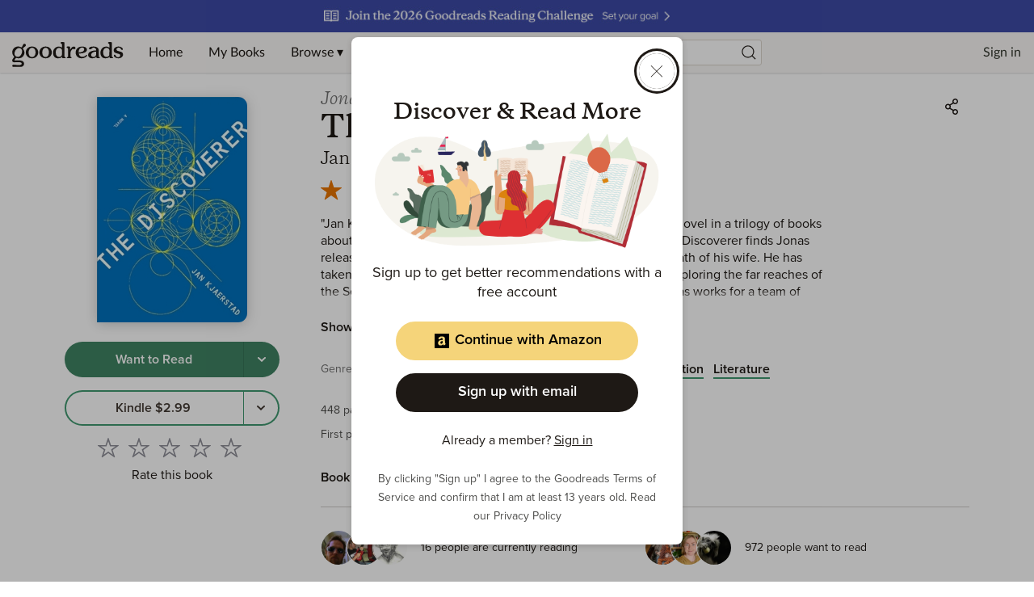

--- FILE ---
content_type: text/html; charset=utf-8
request_url: https://goodreads.com/book/show/6192308.The_Discoverer
body_size: 689706
content:
<!DOCTYPE html><html lang="en"><head><meta charSet="utf-8" data-next-head=""/><meta name="viewport" content="width=device-width" data-next-head=""/><link rel="icon" href="/favicon.ico"/><link href="https://www.goodreads.com/book/show/6192308-the-discoverer" rel="canonical"/><link rel="alternate" href="https://www.goodreads.com/en/book/show/6192308-the-discoverer" hrefLang="en"/><link rel="alternate" href="https://www.goodreads.com/nl/book/show/6192308-the-discoverer" hrefLang="nl"/><link rel="alternate" href="https://www.goodreads.com/sv/book/show/6192308-the-discoverer" hrefLang="sv"/><link rel="alternate" href="https://www.goodreads.com/da/book/show/6192308-the-discoverer" hrefLang="da"/><link rel="alternate" href="https://www.goodreads.com/no/book/show/6192308-the-discoverer" hrefLang="no"/><meta name="description" content="Read 33 reviews from the world’s largest community 
    for readers. &quot;Jan Kjærstad is a Viking of literature.&quot;— Independent The final novel in a trilogy of book…"/><meta name="viewport" content="initial-scale=1.0, width=device-width"/><script type="application/ld+json">{"@context":"https://schema.org","@type":"Book","name":"The Discoverer","image":"https://m.media-amazon.com/images/S/compressed.photo.goodreads.com/books/1293548002i/6192308.jpg","bookFormat":"Hardcover","numberOfPages":448,"inLanguage":"English","isbn":"9781934824122","awards":"BTBA Best Translated Book Award Fiction shortlist (2010), Nordic Council Literature Prize (Nordisk Raads Litteraturpris) (2001), P2-lytternes romanpris (1999)","author":[{"@type":"Person","name":"Jan Kjærstad","url":"https://www.goodreads.com/author/show/175058.Jan_Kj_rstad"},{"@type":"Person","name":"Barbar Haveland","url":"https://www.goodreads.com/author/show/2820514.Barbar_Haveland"}],"aggregateRating":{"@type":"AggregateRating","ratingValue":4.15,"ratingCount":381,"reviewCount":33}}</script><meta property="og:title" content="The Discoverer"/><meta name="twitter:title" content="The Discoverer"/><meta property="og:type" content="books.book"/><meta name="twitter:card" content="summary"/><meta property="og:image" content="https://m.media-amazon.com/images/S/compressed.photo.goodreads.com/books/1293548002i/6192308.jpg"/><meta name="twitter:image" content="https://m.media-amazon.com/images/S/compressed.photo.goodreads.com/books/1293548002i/6192308.jpg"/><meta property="og:url" content="https://www.goodreads.com/book/show/6192308-the-discoverer"/><meta property="og:site_name" content="Goodreads"/><meta property="og:description" content="&quot;Jan Kjærstad is a Viking of literature.&quot;— Independent …"/><meta name="twitter:description" content="&quot;Jan Kjærstad is a Viking of literature.&quot;— Independent …"/><title data-next-head="">The Discoverer by Jan Kjærstad | Goodreads</title><script>var ue_t0=window.ue_t0||+new Date();(function(e){var c=e,a={main_scope:"mainscopecsm",q:[],t0:c.ue_t0||+new Date(),d:g};function g(h){return +new Date()-(h?0:a.t0)}function d(h){return function(){a.q.push({n:h,a:arguments,t:a.d()})}}function b(k,j,h){var i={m:k,f:j,l:h,fromOnError:1,args:arguments};c.ueLogError(i);return false}b.skipTrace=1;e.onerror=b;function f(){c.uex("ld")}if(e.addEventListener){e.addEventListener("load",f,false)}else{if(e.attachEvent){e.attachEvent("onload",f)}}a.tag=d("tag");a.log=d("log");a.reset=d("rst");c.ue_csm=c;c.ue=a;c.ueLogError=d("err");c.ues=d("ues");c.uet=d("uet");c.uex=d("uex");c.uet("ue")})(window);(function(e,d){var a=e.ue||{};function c(g){if(!g){return}var f=d.head||d.getElementsByTagName("head")[0]||d.documentElement,h=d.createElement("script");h.async="async";h.src=g;f.insertBefore(h,f.firstChild)}function b(){var k=e.ue_cdn||"z-ecx.images-amazon.com",g=e.ue_cdns||"images-na.ssl-images-amazon.com",j="/images/G/01/csminstrumentation/",h=e.ue_file||"ue-full-ef584a44e8ea58e3d4d928956600a9b6._V1_.js",f,i;if(h.indexOf("NSTRUMENTATION_FIL")>=0){return}if("ue_https" in e){f=e.ue_https}else{f=e.location&&e.location.protocol=="https:"?1:0}i=f?"https://":"http://";i+=f?g:k;i+=j;i+=h;c(i)}if(!e.ue_inline){b()}a.uels=c;e.ue=a})(window,document);</script><script>!function(){function n(n,t){var r=i(n);return t&&(r=r("instance",t)),r}var r=[],c=0,i=function(t){return function(){var n=c++;return r.push([t,[].slice.call(arguments,0),n,{time:Date.now()}]),i(n)}};n._s=r,this.csa=n}()
    csa('Config', {
      'Application': 'GoodreadsSirius',
      'Events.SushiEndpoint': 'https://unagi.amazon.com/1/events/com.amazon.csm.csa.prod',
      'Events.Namespace': 'csa',
      'CacheDetection.RequestID': '',
      'ObfuscatedMarketplaceId': 'A1PQBFHBHS6YH1'
    });

    csa('Events')('setEntity', {
      'session': { 'id':'' },
      'page': {'requestId': '', 'meaningful': 'interactive'}
    });
    
    var e = document.createElement("script"); e.src = "https://m.media-amazon.com/images/I/41mrkPcyPwL.js"; document.head.appendChild(e);
</script><script>!function(a9,a,p,s,t,A,g){if(a[a9])return;function q(c,r){a[a9]._Q.push([c,r])}a[a9]={init:function(){q("i",arguments)},fetchBids:function(){q("f",arguments)},setDisplayBids:function(){},targetingKeys:function(){return[]},_Q:[]};A=p.createElement(s);A.async=!0;A.src=t;g=p.getElementsByTagName(s)[0];g.parentNode.insertBefore(A,g)}("apstag",window,document,"script","//c.amazon-adsystem.com/aax2/apstag.js");</script><link rel="preload" as="script" href="https://securepubads.g.doubleclick.net/tag/js/gpt.js"/><script async="" src="https://securepubads.g.doubleclick.net/tag/js/gpt.js"></script><script>window.googletag = window.googletag || { cmd: [] };</script><link rel="preload" href="/_next/static/css/pages/_app.43072d9c64b730cd.css" as="style"/><link rel="stylesheet" href="/_next/static/css/pages/_app.43072d9c64b730cd.css" data-n-g=""/><link rel="preload" href="/_next/static/css/8353.62a6d0a1c026084b.css" as="style"/><link rel="stylesheet" href="/_next/static/css/8353.62a6d0a1c026084b.css" data-n-p=""/><link rel="preload" href="/_next/static/css/pages/book/show/%5Bbook_id%5D.5bc68a05d5f8a782.css" as="style"/><link rel="stylesheet" href="/_next/static/css/pages/book/show/%5Bbook_id%5D.5bc68a05d5f8a782.css" data-n-p=""/><noscript data-n-css=""></noscript><script defer="" nomodule="" src="/_next/static/chunks/polyfills-42372ed130431b0a.js"></script><script src="/_next/static/chunks/webpack-d4e9615948518e99.js" defer=""></script><script src="/_next/static/chunks/framework-cbe3fccd5e639fad.js" defer=""></script><script src="/_next/static/chunks/main-6979134cd4cc040a.js" defer=""></script><script src="/_next/static/chunks/pages/_app-cefebb95f7dc2ecc.js" defer=""></script><script src="/_next/static/chunks/3268-0ea2b74bb36067eb.js" defer=""></script><script src="/_next/static/chunks/6397-e6d1adc4174ec305.js" defer=""></script><script src="/_next/static/chunks/704-f4e2693beaf72a42.js" defer=""></script><script src="/_next/static/chunks/2806-8111f30fa4f30e64.js" defer=""></script><script src="/_next/static/chunks/4459-8f0b4077ec947a14.js" defer=""></script><script src="/_next/static/chunks/8664-08bac2bc45a3d36a.js" defer=""></script><script src="/_next/static/chunks/8353-212cad95e653f9f8.js" defer=""></script><script src="/_next/static/chunks/5501-10191b2817895633.js" defer=""></script><script src="/_next/static/chunks/8158-32a1a28646dfeb0c.js" defer=""></script><script src="/_next/static/chunks/5398-17656ad2dd969cd7.js" defer=""></script><script src="/_next/static/chunks/4439-19d6ef813981c47e.js" defer=""></script><script src="/_next/static/chunks/8187-bb9347ddf4aeed29.js" defer=""></script><script src="/_next/static/chunks/pages/book/show/%5Bbook_id%5D-785003fea3481931.js" defer=""></script><script src="/_next/static/ReMyZIW_Q9Vx8v3TQO-_H/_buildManifest.js" defer=""></script><script src="/_next/static/ReMyZIW_Q9Vx8v3TQO-_H/_ssgManifest.js" defer=""></script></head><body><div id="__next"><div class="lazyload-wrapper "><div class="lazyload-placeholder"></div></div><header id="Header" class="Header Header__siteHeaderBanner" data-auth="0"><div class="SiteHeaderBanner"><div class="SiteHeaderBanner__topFullImageContainer" data-testid="SiteHeaderBanner__topFullImageContainer" style="background-color:#3D4AA6"><a data-testid="SiteHeaderBanner__topFullImageLink" href="https://www.goodreads.com/readingchallenges?ref=rc_jan_26_ss"><img alt="2026 Reading Challenge " data-testid="SiteHeaderBanner__topFullImage" src="https://i.gr-assets.com/images/S/compressed.photo.goodreads.com/siteheaderbannerimages/1766173312i/637.jpg" srcSet="https://i.gr-assets.com/images/S/compressed.photo.goodreads.com/siteheaderbannerimages/1766173317i/638.jpg 2x"/></a></div></div><div class="Header__contents"><button type="button" class="Header__toggleSearchContainer" aria-label="Start Search"><i class="Icon SearchIcon"><svg viewBox="0 0 24 24"><path d="M10.9942371,4 C14.8570476,4 17.9884742,7.1314266 17.9884742,10.9942371 C17.9884742,12.7320284 17.3547056,14.3217952 16.3056938,15.5450121 L19.6195637,18.858691 C19.8296728,19.0688002 19.8296728,19.4094545 19.6195637,19.6195637 C19.4094545,19.8296728 19.0688002,19.8296728 18.858691,19.6195637 L18.858691,19.6195637 L15.5450121,16.3056938 C14.3217952,17.3547056 12.7320284,17.9884742 10.9942371,17.9884742 C7.1314266,17.9884742 4,14.8570476 4,10.9942371 C4,7.1314266 7.1314266,4 10.9942371,4 Z M10.9942371,5.07603647 C7.72570514,5.07603647 5.07603647,7.72570514 5.07603647,10.9942371 C5.07603647,14.262769 7.72570514,16.9124377 10.9942371,16.9124377 C14.262769,16.9124377 16.9124377,14.262769 16.9124377,10.9942371 C16.9124377,7.72570514 14.262769,5.07603647 10.9942371,5.07603647 Z"></path></svg></i></button><a href="/?ref=nav_hom" tabindex="0" class="Header__logo" aria-label="Home"><svg class="GoodreadsWordmark" width="136" height="51" viewBox="0 0 136 34" fill="none" xmlns="http://www.w3.org/2000/svg"><path fill-rule="evenodd" clip-rule="evenodd" d="M56.2917 23.5192H56.1804C54.1111 23.4976 52.5338 22.7613 51.4851 21.3353C50.6175 20.1469 50.1504 18.4965 50.1687 16.6815C50.2119 12.4898 53.212 9.33188 57.1494 9.33188H57.2258C58.3909 9.34351 59.2519 9.60944 60.3006 10.2743L60.9655 10.6981V7.40389C60.9655 6.62771 60.7095 6.13574 60.3006 5.86483C60.1421 5.75915 59.9881 5.68933 59.849 5.62627C59.5024 5.46917 59.2485 5.35407 59.2485 4.83103C59.2485 4.29585 59.699 4 60.3954 4H62.5195C63.9484 4 63.9483 4.18394 63.9472 5.93406L63.9472 6.08588C63.9472 9.72911 63.9621 20.6605 63.9621 20.6605C63.9621 21.5584 64.0633 21.6292 64.34 21.8231L64.3411 21.8239C64.455 21.905 64.5966 21.9549 64.7373 22.0045C65.0464 22.1134 65.3516 22.221 65.3516 22.6549C65.3516 23.2865 64.9428 23.2865 64.1583 23.2865H62.2801C61.2879 23.2682 61.1749 22.9524 61.1599 22.271V21.7209C61.1599 21.7209 59.5793 23.5192 56.2917 23.5192ZM57.4885 10.9806C56.3839 10.9556 55.3323 11.4534 54.6514 12.3236H54.6431C53.8769 13.2909 53.4797 14.5192 53.4614 16.3507C53.4231 19.8859 54.9888 21.8106 57.5351 21.8355H57.5667C59.3617 21.8355 60.8758 20.5607 60.8908 19.025L60.9456 14.0388C60.9815 13.172 60.6131 12.3376 59.9484 11.7801C59.3401 11.2732 58.4808 10.9906 57.5301 10.9806H57.4885ZM113.28 23.5192H113.171C111.11 23.4976 109.532 22.7613 108.489 21.3353C107.623 20.1469 107.156 18.4965 107.174 16.6815C107.219 12.4898 110.219 9.33188 114.154 9.33188H114.231C115.396 9.34351 116.259 9.60944 117.307 10.2743L117.972 10.6981V7.40389C117.972 6.62771 117.718 6.13574 117.307 5.86483C117.149 5.75905 116.995 5.6892 116.856 5.62609C116.511 5.46908 116.257 5.35387 116.257 4.83103C116.257 4.29585 116.709 4 117.404 4H119.528C120.957 4 120.957 4.18394 120.956 5.93406L120.956 6.08588C120.956 9.72911 120.971 20.6605 120.971 20.6605C120.971 21.5584 121.072 21.6292 121.348 21.8231L121.35 21.8239C121.463 21.9051 121.604 21.955 121.745 22.0047C122.053 22.1135 122.358 22.2212 122.358 22.6549C122.358 23.2865 121.951 23.2865 121.167 23.2865H119.27C118.278 23.2682 118.167 22.9524 118.15 22.271V21.7209C118.15 21.7209 116.569 23.5192 113.28 23.5192ZM114.477 10.9807C113.373 10.9544 112.321 11.4525 111.642 12.3236C110.875 13.2909 110.476 14.5192 110.448 16.3508C110.41 19.886 111.976 21.8106 114.52 21.8356H114.553C116.347 21.8356 117.861 20.5608 117.878 19.025L117.932 14.0389C117.969 13.1719 117.6 12.3373 116.935 11.7801C116.327 11.2732 115.469 10.9906 114.519 10.9807H114.477ZM84.5549 23.5192H84.6313C86.234 23.5011 87.8034 23.0596 89.1804 22.2394C90.3588 21.5297 91.1549 20.6206 91.1616 19.979C91.1638 19.8313 91.1066 19.6888 91.0029 19.5835C90.8992 19.4782 90.7576 19.4189 90.6098 19.4189C90.2548 19.4107 90.0983 19.5582 89.8422 19.7996L89.8369 19.8045L89.812 19.8294L89.7813 19.8582C89.7415 19.8956 89.7013 19.9334 89.6591 19.9691C88.2995 21.1757 87.1095 21.6727 85.4158 21.7425H85.4059C83.2685 21.7209 81.6945 20.4278 81.2507 18.3103L81.146 17.8117L81.6579 17.7835C87.7161 17.451 90.9422 15.8904 90.9887 13.2577C91.02 12.3996 90.6945 11.5668 90.0895 10.9574C88.9494 9.78231 87.0081 9.34852 85.5721 9.33356H85.4374C80.4513 9.33356 77.4197 12.0909 77.3416 16.7081C77.3366 20.5524 80.4346 23.4777 84.5549 23.5192ZM80.9864 15.9452C81.018 14.0372 81.6097 12.5746 82.6069 11.5773C83.3062 10.8658 84.2688 10.4753 85.2662 10.4987H85.3094C86.0158 10.4987 86.6009 10.7214 87.0014 11.1219C87.402 11.5225 87.6147 12.0992 87.6081 12.8123C87.5798 15.5812 83.7554 16.1663 81.4801 16.3907L80.9814 16.4389L80.9864 15.9452ZM48.7227 16.4837C48.6845 20.4859 45.4767 23.5042 41.2651 23.5042H41.177C36.9121 23.4594 33.7243 20.3746 33.7625 16.3275C33.8024 12.3252 37.0085 9.30695 41.2219 9.30695H41.3083C45.5748 9.35182 48.7626 12.4366 48.7227 16.4837ZM41.29 10.8277C38.3549 10.8277 37.2629 14.2798 37.2429 16.3574V16.364C37.208 19.9125 38.9765 21.9518 41.1903 21.9701H41.2252C43.4075 21.9701 45.2009 19.9873 45.2358 16.4405C45.2707 12.8936 43.5006 10.8277 41.29 10.8277ZM24.9519 9.30695H24.8572C20.6455 9.30695 17.4378 12.3252 17.3995 16.3275C17.3597 20.3746 20.5475 23.4594 24.814 23.5042H24.9087C29.1204 23.5042 32.3281 20.4859 32.368 16.4837C32.4129 12.4366 29.2184 9.35182 24.9519 9.30695ZM24.9103 21.9768H24.8737C22.5618 21.9519 20.7186 19.9125 20.7502 16.364C20.7718 14.2864 21.9136 10.8344 24.9801 10.8344C27.2887 10.8344 29.1352 12.9003 29.1003 16.4471C29.0654 19.9939 27.1973 21.9768 24.9103 21.9768ZM15.4865 5.99945C15.9759 5.90335 16.482 6.04311 16.8527 6.37674C17.2541 6.70549 17.4906 7.19423 17.4992 7.71304C17.4725 8.24259 17.2127 8.73312 16.7895 9.05265L14.2599 11.0787C14.0935 11.194 13.9855 11.376 13.964 11.5773C13.9319 11.7522 13.9788 11.9323 14.092 12.0693C15.9515 14.1714 16.334 17.1978 15.056 19.6965C13.4405 22.9308 9.83715 24.3203 6.36178 23.0887C6.17529 23.0226 5.9724 23.0185 5.78339 23.0771C5.5242 23.1592 5.43186 23.285 5.25866 23.5208L5.24156 23.5441L4.15125 24.9984C4.15125 24.9984 3.23379 26.1403 4.68145 26.0821C8.19005 25.9441 9.10584 25.9441 10.9856 26.0705C14.0471 26.2799 15.3967 28.276 15.3967 29.8666C15.3967 31.748 14.1967 33.7874 10.9823 33.7874C8.56069 33.7276 7.09143 33.7126 4.58671 33.7525C4.22891 33.7584 3.89501 33.7679 3.61901 33.7757L3.61881 33.7757C3.35515 33.7831 3.14435 33.789 3.01606 33.789C2.19168 33.789 1.10636 33.573 1.09306 32.5508C1.08309 31.7065 1.81606 31.2527 2.3795 31.1929C2.87732 31.1398 3.32424 31.2002 3.81553 31.2667H3.81555H3.81556L3.81562 31.2667L3.81568 31.2667L3.81574 31.2667C4.10843 31.3063 4.41688 31.348 4.76122 31.3691C4.97566 31.382 5.18519 31.3972 5.4004 31.4127H5.40043H5.40045H5.40047H5.4005C6.01591 31.4572 6.6777 31.5051 7.63326 31.5137C8.1287 31.5197 8.51295 31.5261 8.82109 31.5313C9.62731 31.545 9.91264 31.5498 10.3058 31.5137C11.7518 31.3841 12.4283 30.8057 12.4283 29.9181C12.4283 28.9857 11.7518 28.4538 10.4604 28.2793C8.64727 28.0331 7.75902 28.0902 6.14845 28.1937C5.60648 28.2286 4.98272 28.2687 4.21441 28.3043C3.5097 28.3375 1.37561 28.3342 1.1047 26.5741C1.0432 26.0921 1.01993 25.281 2.04044 23.8799L2.90969 22.7164C3.32687 22.148 3.58449 21.676 2.97119 20.9098C2.97119 20.9098 2.51911 20.3679 2.36786 20.1702C0.9601 18.3303 0.616054 15.4416 1.8493 13.0831C3.67756 9.59282 8.10861 8.14517 11.5507 10.0914C11.8449 10.2576 12.0593 10.3275 12.3103 10.2809C12.5436 10.2429 12.6242 10.0875 12.7309 9.88166C12.7549 9.83533 12.7802 9.78644 12.8089 9.73576C12.8135 9.72477 13.0885 9.19719 13.4287 8.54436L13.429 8.54393L13.4292 8.54353C13.7064 8.01159 14.0269 7.39664 14.2798 6.91026C14.5211 6.4377 14.9659 6.10198 15.4865 5.99945ZM6.03601 21.3203C8.18504 22.3674 10.5701 21.5613 12.1258 18.4566C13.6931 15.3286 13.0848 12.533 10.9191 11.4759C8.03546 10.0698 5.59224 12.7291 4.67312 14.5574C3.10247 17.6854 3.84209 20.2217 6.00276 21.302L6.03601 21.3203ZM75.1277 9.35684C75.7083 9.34578 76.2735 9.54401 76.7199 9.91529C77.1861 10.3597 77.3325 11.0443 77.0889 11.6405C76.8596 12.1922 76.3442 12.572 75.7493 12.6278C75.3365 12.6618 75.0975 12.5216 74.8698 12.3879C74.619 12.2408 74.3818 12.1016 73.941 12.2122C73.3742 12.3635 71.187 14.5042 71.162 16.8511L71.1271 20.8716C71.1454 21.5497 71.2534 21.6361 71.5044 21.8023C71.6174 21.8827 71.7579 21.9321 71.8977 21.9814C72.2062 22.09 72.5116 22.1976 72.5116 22.6333C72.5116 23.2666 72.0878 23.2865 71.3066 23.2865H68.0457H68.0339C67.2603 23.2866 66.8407 23.2866 66.8407 22.6333C66.8407 22.1798 67.1485 22.0769 67.4582 21.9733C67.5969 21.9269 67.7359 21.8804 67.8479 21.8023L67.8509 21.8002C68.1064 21.6222 68.2169 21.5452 68.2318 20.82L68.2917 14.6355L68.3083 12.6859C68.3083 11.9098 67.9941 11.4178 67.5853 11.1452C67.4271 11.0402 67.2734 10.9708 67.1345 10.9081C66.7875 10.7514 66.5332 10.6366 66.5332 10.1131C66.5332 9.57789 66.9853 9.28204 67.68 9.28204H69.1011C70.6749 9.28204 70.6741 9.4503 70.6663 10.9961C70.6657 11.1121 70.6651 11.2359 70.6651 11.3679V13.3042C70.9762 12.7275 71.3254 12.1723 71.7105 11.6422C73.0269 9.97512 73.926 9.35684 75.1277 9.35684ZM105.508 21.7927L105.51 21.794C105.624 21.8732 105.765 21.9211 105.904 21.9687C106.212 22.0739 106.516 22.1774 106.516 22.6134C106.516 23.2466 106.09 23.2466 105.306 23.2466H103.438C102.445 23.2284 102.329 22.9126 102.312 22.2311V21.6843C102.312 21.6843 100.755 23.4943 97.3628 23.4943H97.273C93.8675 23.4644 92.3384 21.3037 92.3583 19.3092C92.3949 15.7441 97.1717 14.107 101.594 14.0954H102.056L102.033 13.635C101.947 11.8233 100.757 10.6782 98.9285 10.6599H98.8703C97.9008 10.6599 97.3344 11.1622 96.8619 11.5812L96.8619 11.5813L96.8618 11.5813C96.726 11.7018 96.5979 11.8153 96.4703 11.9081C96.4225 11.9434 96.3742 11.9799 96.3251 12.0168C95.8254 12.3937 95.251 12.8269 94.3595 12.7391C93.462 12.651 93.3439 11.8449 93.437 11.3463C93.5733 10.6283 94.3362 10.1596 95.0825 9.88537C96.2594 9.48666 97.4966 9.2949 98.739 9.31861C100.768 9.34354 102.193 9.73911 103.345 10.507C104.624 11.3613 105.14 12.3851 105.14 14.363L105.128 20.6306C105.128 21.5278 105.231 21.5992 105.508 21.7927ZM98.8454 21.927C100.891 21.927 101.917 20.3031 101.99 18.8904L102.02 15.4599H101.566C100.052 15.4882 98.6293 15.9485 97.6088 16.7164C96.5883 17.4843 95.9983 18.3203 95.9883 19.3275C95.9883 20.717 97.1351 21.9103 98.8138 21.927H98.8454ZM129.105 14.9098C129.363 14.9807 129.636 15.0499 129.924 15.1175C132.105 15.6361 134.36 16.1746 134.337 18.9718C134.307 22.0466 131.139 23.5192 128.48 23.5192C127.145 23.507 125.846 23.0916 124.752 22.3275C123.796 21.6278 123.397 20.8732 123.298 20.4045C123.062 19.281 123.932 18.8804 124.597 19.1896C125.05 19.3938 125.194 19.6761 125.462 20.2023C125.524 20.3228 125.591 20.456 125.671 20.604C126.454 22.055 127.629 22.1397 128.448 22.1397C129.357 22.1397 131.046 21.6278 131.046 19.9475C131.046 18.6427 129.47 18.184 127.808 17.7768L127.476 17.6937C125.312 17.1752 123.093 16.6267 123.121 13.851C123.151 10.7762 126.319 9.30365 128.978 9.30365C130.311 9.31658 131.609 9.7307 132.703 10.492C133.273 10.8809 133.728 11.4144 134.023 12.0377C134.432 12.9934 133.631 13.6832 132.828 13.4123C132.445 13.2822 132.193 12.8672 131.796 12.2136C131.757 12.149 131.717 12.082 131.674 12.0128C130.961 10.8494 129.582 10.6832 129.007 10.6832C128.098 10.6832 126.409 11.1967 126.409 12.8754C126.409 14.0355 127.662 14.5275 129.105 14.9098Z" fill="#1E1915"></path></svg></a><div data-testid="primaryNavContainer" class="Header__primaryNavContainer"><nav class="HeaderPrimaryNav" aria-label="Primary Navigation" role="navigation"><ul class="HeaderPrimaryNav__list"><li><a href="/?ref=nav_hom" tabindex="0">Home</a></li><li><a href="/review/list?ref=nav_mybooks" tabindex="0">My Books</a></li><li class="HeaderPrimaryNav__dropDown"><a href="#?ref=nav_brws" tabindex="0" aria-haspopup="true">Browse ▾</a><div class="HeaderNavDropdown HeaderNavDropdown--browse HeaderNavDropdown--siteHeaderBanner"><ul><li><a href="/recommendations?ref=nav_brws_recs" tabindex="0">Recommendations</a></li><li><a href="/choiceawards?ref=nav_brws_gca" tabindex="0">Choice Awards</a></li><li class="HeaderPrimaryNav__genres"><a href="/genres?ref=nav_brws_genres" tabindex="0">Genres</a></li><li><a href="/giveaway?ref=nav_brws_giveaways" tabindex="0">Giveaways</a></li><li><a href="/new_releases?ref=nav_brws_newrels" tabindex="0">New Releases</a></li><li><a href="/list?ref=nav_brws_lists" tabindex="0">Lists</a></li><li><a href="/book?ref=nav_brws_explore" tabindex="0">Explore</a></li><li><a href="/news?ref=nav_brws_news" tabindex="0">News &amp; Interviews</a></li></ul><div class="Spotlight__loadingState"><div class="LoadingCard"><h3 class="Text H3">Loading...</h3><div class="Button__container"><button type="button" class="Button Button--primary Button--medium Button--disabled" disabled=""><span class="Button__labelItem"><i class="Icon LoadingIcon"><svg xmlns="http://www.w3.org/2000/svg" viewBox="0 0 24 24"><path d="M12,4.5 C16.1421356,4.5 19.5,7.85786438 19.5,12 C19.5,16.1421356 16.1421356,19.5 12,19.5 C11.7238576,19.5 11.5,19.2761424 11.5,19 C11.5,18.7238576 11.7238576,18.5 12,18.5 C15.5898509,18.5 18.5,15.5898509 18.5,12 C18.5,8.41014913 15.5898509,5.5 12,5.5 C11.7238576,5.5 11.5,5.27614237 11.5,5 C11.5,4.72385763 11.7238576,4.5 12,4.5 Z M5.52355661,12.5744813 C5.58966824,13.3204488 5.78546239,14.0531384 6.10903452,14.7470411 C6.22573733,14.9973111 6.11745975,15.2948013 5.86718976,15.4115041 C5.61691978,15.5282069 5.31942955,15.4199293 5.20272674,15.1696593 C4.8298373,14.3699954 4.60380023,13.5241324 4.52746085,12.6627606 C4.50308319,12.3876964 4.70630482,12.1449507 4.98136906,12.1205731 C5.25643331,12.0961954 5.49917895,12.299417 5.52355661,12.5744813 Z M6.12910354,8.15473449 C6.37034463,8.28911211 6.4569746,8.59361124 6.32259698,8.83485234 C5.9995469,9.4148072 5.76629979,10.041192 5.63203591,10.6910042 C5.57615976,10.9614343 5.31163624,11.1353647 5.04120609,11.0794885 C4.77077594,11.0236124 4.59684555,10.7590889 4.6527217,10.4886587 C4.80759392,9.73910605 5.07653051,9.01687717 5.44898569,8.34822792 C5.58336331,8.10698683 5.88786244,8.02035686 6.12910354,8.15473449 Z M10.5511551,5.13333871 C10.6272703,5.3987838 10.473788,5.67567308 10.2083429,5.75178823 C9.13089659,6.060741 8.17228812,6.63067331 7.39899784,7.40679228 C7.2040925,7.60241058 6.88751054,7.60298855 6.69189224,7.40808321 C6.49627394,7.21317787 6.49569597,6.89659591 6.69060131,6.70097761 C7.58329166,5.8050218 8.69055678,5.14670697 9.93270558,4.79052654 C10.1981507,4.71441138 10.4750399,4.86789362 10.5511551,5.13333871 Z"><animateTransform attributeName="transform" type="rotate" from="0 12 12" to="360 12 12" dur="0.6s" repeatCount="indefinite"></animateTransform></path></svg></i></span></button></div></div></div></div></li><li class="HeaderPrimaryNav__dropDown"><a href="#?ref=nav_comm" tabindex="0" aria-haspopup="true">Community ▾</a><div class="HeaderNavDropdown"><ul><li><a href="/group?ref=nav_comm_groups" tabindex="0">Groups</a></li><li><a href="/quotes?ref=nav_comm_quotes" tabindex="0">Quotes</a></li><li><a href="/ask_the_author?ref=nav_comm_askauthor" tabindex="0">Ask the Author</a></li><li><a href="/user/best_reviewers?ref=nav_comm_people" tabindex="0">People</a></li></ul></div></li></ul></nav></div><div class="Header__searchContainer Header__searchContainer--siteHeaderBanner"><section role="search" class="HeaderSearch"><div role="region" aria-live="assertive" class="u-sr-only"></div><form action="https://www.goodreads.com/search" method="get"><input type="text" role="combobox" name="q" class="HeaderSearch__input" aria-label="Search by book title or ISBN" spellcheck="false" aria-autocomplete="list" aria-expanded="false" aria-controls="search-listbox" placeholder="Search books" value=""/><input type="hidden" name="ref" value="nav_sb_noss_l"/><button type="submit" value="" aria-label="Search" class="HeaderSearch__button"><i class="Icon SearchIcon"><svg viewBox="0 0 24 24"><path d="M10.9942371,4 C14.8570476,4 17.9884742,7.1314266 17.9884742,10.9942371 C17.9884742,12.7320284 17.3547056,14.3217952 16.3056938,15.5450121 L19.6195637,18.858691 C19.8296728,19.0688002 19.8296728,19.4094545 19.6195637,19.6195637 C19.4094545,19.8296728 19.0688002,19.8296728 18.858691,19.6195637 L18.858691,19.6195637 L15.5450121,16.3056938 C14.3217952,17.3547056 12.7320284,17.9884742 10.9942371,17.9884742 C7.1314266,17.9884742 4,14.8570476 4,10.9942371 C4,7.1314266 7.1314266,4 10.9942371,4 Z M10.9942371,5.07603647 C7.72570514,5.07603647 5.07603647,7.72570514 5.07603647,10.9942371 C5.07603647,14.262769 7.72570514,16.9124377 10.9942371,16.9124377 C14.262769,16.9124377 16.9124377,14.262769 16.9124377,10.9942371 C16.9124377,7.72570514 14.262769,5.07603647 10.9942371,5.07603647 Z"></path></svg></i></button></form></section></div><nav class="HeaderSecondaryNav" aria-label="Sign in or Join"><ul class="HeaderSecondaryNav__list HeaderSecondaryNav__list--signedOut"><li><a href="/user/sign_in">Sign in</a></li><li><a href="/user/sign_up">Join</a></li></ul></nav></div></header><div class="PageFrame PageFrame--siteHeaderBanner" data-testid="pageFrame"><main class="PageFrame__main BookPage"><span class="BookPage__jumpNav u-sr-only" data-testid="jumpNav"><a href="#ReviewsSection" class="Button Button--inline Button--medium"><span class="Button__labelItem">Jump to ratings and reviews</span></a></span><div class="BookPage__gridContainer"><div class="BookPage__leftColumn"><div class="Sticky" style="position:sticky;top:112px"><div class="BookPage__bookCover"><div class="BookCard"><div class="BookCard__clickCardTarget" rel="noopener noreferrer" tabindex="-1"><div class="BookCard__cover"><div class="BookCover"><div class="BookCover__image"><div><img
  class=ResponsiveImage
  role="presentation"
  src="https://m.media-amazon.com/images/S/compressed.photo.goodreads.com/books/1293548002i/6192308.jpg" loading="eager" onerror="this.onerror=null;this.src='https://dryofg8nmyqjw.cloudfront.net/images/no-cover.png';"/></div></div></div></div></div></div></div><div class="BookActions"><div class="BookActions__button"><div class="ButtonGroup ButtonGroup--block"><div class="Button__container Button__container--block"><button type="button" class="Button Button--wtr Button--medium Button--block" aria-label="Tap to shelve book as want to read"><span class="Button__labelItem">Want to Read</span></button></div><div class="Button__container"><button type="button" class="Button Button--wtr Button--medium Button--rounded" aria-label="Tap to choose a shelf for this book"><span class="Button__labelItem"><i class="Icon ChevronIcon"><svg viewBox="0 0 24 24"><path d="M8.70710678,9.27397892 C8.31658249,8.90867369 7.68341751,8.90867369 7.29289322,9.27397892 C6.90236893,9.63928415 6.90236893,10.2315609 7.29289322,10.5968662 L12,15 L16.7071068,10.5968662 C17.0976311,10.2315609 17.0976311,9.63928415 16.7071068,9.27397892 C16.3165825,8.90867369 15.6834175,8.90867369 15.2928932,9.27397892 L12,12.3542255 L8.70710678,9.27397892 Z" transform="rotate(0 12 12)"></path></svg></i></span></button></div></div></div><div class="BookActions__button"><div class="ButtonGroup ButtonGroup--block"><div class="Button__container Button__container--block"><button type="button" class="Button Button--buy Button--medium Button--block" aria-label="null, link, opens in new tab" role="link"><span class="Button__labelItem"></span><span class="Button__labelItem"></span></button></div><div class="Button__container"><button type="button" class="Button Button--buy Button--medium Button--rounded" aria-label="More options to get the book, Menu pop up"><span class="Button__labelItem"><i class="Icon ChevronIcon"><svg viewBox="0 0 24 24"><path d="M8.70710678,9.27397892 C8.31658249,8.90867369 7.68341751,8.90867369 7.29289322,9.27397892 C6.90236893,9.63928415 6.90236893,10.2315609 7.29289322,10.5968662 L12,15 L16.7071068,10.5968662 C17.0976311,10.2315609 17.0976311,9.63928415 16.7071068,9.27397892 C16.3165825,8.90867369 15.6834175,8.90867369 15.2928932,9.27397892 L12,12.3542255 L8.70710678,9.27397892 Z" transform="rotate(0 12 12)"></path></svg></i></span></button></div></div></div><div class="BookRatingStars" aria-label="Rate this book"><span aria-label="Rating 0 out of 5" role="group" class="RatingStars RatingStars__medium RatingStars--selectable"><button type="button" aria-label="Rate 1 out of 5" class="baseClass RatingStar--medium RatingStar--selectable"><svg viewBox="0 0 24 24" role="presentation"><defs><clipPath id="clip_RatingStar_BookActions0medium"><path d="M24 9.63469C24 9.35683 23.7747 9.13158 23.4969 9.13158H15.0892L12.477 1.34327C12.4269 1.19375 12.3095 1.0764 12.16 1.02625C11.8966 0.937894 11.6114 1.07983 11.523 1.34327L8.91088 9.13158H0.503157C0.33975 9.13158 0.186521 9.21094 0.0922364 9.3444C-0.0680877 9.57134 -0.0140806 9.88529 0.212865 10.0456L7.00408 14.8432L4.40172 22.6166C4.35092 22.7683 4.37534 22.9352 4.46749 23.066C4.6275 23.2932 4.94137 23.3476 5.16853 23.1876L12 18.3758L18.8317 23.183C18.9625 23.2751 19.1293 23.2994 19.281 23.2486C19.5445 23.1604 19.6865 22.8752 19.5983 22.6117L16.996 14.8432L23.7872 10.0456C23.9206 9.95133 24 9.7981 24 9.63469Z"></path></clipPath><path id="path_RatingStar_BookActions0medium" d="M24 9.63469C24 9.35683 23.7747 9.13158 23.4969 9.13158H15.0892L12.477 1.34327C12.4269 1.19375 12.3095 1.0764 12.16 1.02625C11.8966 0.937894 11.6114 1.07983 11.523 1.34327L8.91088 9.13158H0.503157C0.33975 9.13158 0.186521 9.21094 0.0922364 9.3444C-0.0680877 9.57134 -0.0140806 9.88529 0.212865 10.0456L7.00408 14.8432L4.40172 22.6166C4.35092 22.7683 4.37534 22.9352 4.46749 23.066C4.6275 23.2932 4.94137 23.3476 5.16853 23.1876L12 18.3758L18.8317 23.183C18.9625 23.2751 19.1293 23.2994 19.281 23.2486C19.5445 23.1604 19.6865 22.8752 19.5983 22.6117L16.996 14.8432L23.7872 10.0456C23.9206 9.95133 24 9.7981 24 9.63469Z"></path></defs><use clip-path="url(#clip_RatingStar_BookActions0medium)" href="#path_RatingStar_BookActions0medium" class="RatingStar__backgroundFill--selectable"></use><path class="RatingStar__fill--selectable"></path></svg></button><button type="button" aria-label="Rate 2 out of 5" class="baseClass RatingStar--medium RatingStar--selectable"><svg viewBox="0 0 24 24" role="presentation"><defs><clipPath id="clip_RatingStar_BookActions-1medium"><path d="M24 9.63469C24 9.35683 23.7747 9.13158 23.4969 9.13158H15.0892L12.477 1.34327C12.4269 1.19375 12.3095 1.0764 12.16 1.02625C11.8966 0.937894 11.6114 1.07983 11.523 1.34327L8.91088 9.13158H0.503157C0.33975 9.13158 0.186521 9.21094 0.0922364 9.3444C-0.0680877 9.57134 -0.0140806 9.88529 0.212865 10.0456L7.00408 14.8432L4.40172 22.6166C4.35092 22.7683 4.37534 22.9352 4.46749 23.066C4.6275 23.2932 4.94137 23.3476 5.16853 23.1876L12 18.3758L18.8317 23.183C18.9625 23.2751 19.1293 23.2994 19.281 23.2486C19.5445 23.1604 19.6865 22.8752 19.5983 22.6117L16.996 14.8432L23.7872 10.0456C23.9206 9.95133 24 9.7981 24 9.63469Z"></path></clipPath><path id="path_RatingStar_BookActions-1medium" d="M24 9.63469C24 9.35683 23.7747 9.13158 23.4969 9.13158H15.0892L12.477 1.34327C12.4269 1.19375 12.3095 1.0764 12.16 1.02625C11.8966 0.937894 11.6114 1.07983 11.523 1.34327L8.91088 9.13158H0.503157C0.33975 9.13158 0.186521 9.21094 0.0922364 9.3444C-0.0680877 9.57134 -0.0140806 9.88529 0.212865 10.0456L7.00408 14.8432L4.40172 22.6166C4.35092 22.7683 4.37534 22.9352 4.46749 23.066C4.6275 23.2932 4.94137 23.3476 5.16853 23.1876L12 18.3758L18.8317 23.183C18.9625 23.2751 19.1293 23.2994 19.281 23.2486C19.5445 23.1604 19.6865 22.8752 19.5983 22.6117L16.996 14.8432L23.7872 10.0456C23.9206 9.95133 24 9.7981 24 9.63469Z"></path></defs><use clip-path="url(#clip_RatingStar_BookActions-1medium)" href="#path_RatingStar_BookActions-1medium" class="RatingStar__backgroundFill--selectable"></use><path class="RatingStar__fill--selectable"></path></svg></button><button type="button" aria-label="Rate 3 out of 5" class="baseClass RatingStar--medium RatingStar--selectable"><svg viewBox="0 0 24 24" role="presentation"><defs><clipPath id="clip_RatingStar_BookActions-2medium"><path d="M24 9.63469C24 9.35683 23.7747 9.13158 23.4969 9.13158H15.0892L12.477 1.34327C12.4269 1.19375 12.3095 1.0764 12.16 1.02625C11.8966 0.937894 11.6114 1.07983 11.523 1.34327L8.91088 9.13158H0.503157C0.33975 9.13158 0.186521 9.21094 0.0922364 9.3444C-0.0680877 9.57134 -0.0140806 9.88529 0.212865 10.0456L7.00408 14.8432L4.40172 22.6166C4.35092 22.7683 4.37534 22.9352 4.46749 23.066C4.6275 23.2932 4.94137 23.3476 5.16853 23.1876L12 18.3758L18.8317 23.183C18.9625 23.2751 19.1293 23.2994 19.281 23.2486C19.5445 23.1604 19.6865 22.8752 19.5983 22.6117L16.996 14.8432L23.7872 10.0456C23.9206 9.95133 24 9.7981 24 9.63469Z"></path></clipPath><path id="path_RatingStar_BookActions-2medium" d="M24 9.63469C24 9.35683 23.7747 9.13158 23.4969 9.13158H15.0892L12.477 1.34327C12.4269 1.19375 12.3095 1.0764 12.16 1.02625C11.8966 0.937894 11.6114 1.07983 11.523 1.34327L8.91088 9.13158H0.503157C0.33975 9.13158 0.186521 9.21094 0.0922364 9.3444C-0.0680877 9.57134 -0.0140806 9.88529 0.212865 10.0456L7.00408 14.8432L4.40172 22.6166C4.35092 22.7683 4.37534 22.9352 4.46749 23.066C4.6275 23.2932 4.94137 23.3476 5.16853 23.1876L12 18.3758L18.8317 23.183C18.9625 23.2751 19.1293 23.2994 19.281 23.2486C19.5445 23.1604 19.6865 22.8752 19.5983 22.6117L16.996 14.8432L23.7872 10.0456C23.9206 9.95133 24 9.7981 24 9.63469Z"></path></defs><use clip-path="url(#clip_RatingStar_BookActions-2medium)" href="#path_RatingStar_BookActions-2medium" class="RatingStar__backgroundFill--selectable"></use><path class="RatingStar__fill--selectable"></path></svg></button><button type="button" aria-label="Rate 4 out of 5" class="baseClass RatingStar--medium RatingStar--selectable"><svg viewBox="0 0 24 24" role="presentation"><defs><clipPath id="clip_RatingStar_BookActions-3medium"><path d="M24 9.63469C24 9.35683 23.7747 9.13158 23.4969 9.13158H15.0892L12.477 1.34327C12.4269 1.19375 12.3095 1.0764 12.16 1.02625C11.8966 0.937894 11.6114 1.07983 11.523 1.34327L8.91088 9.13158H0.503157C0.33975 9.13158 0.186521 9.21094 0.0922364 9.3444C-0.0680877 9.57134 -0.0140806 9.88529 0.212865 10.0456L7.00408 14.8432L4.40172 22.6166C4.35092 22.7683 4.37534 22.9352 4.46749 23.066C4.6275 23.2932 4.94137 23.3476 5.16853 23.1876L12 18.3758L18.8317 23.183C18.9625 23.2751 19.1293 23.2994 19.281 23.2486C19.5445 23.1604 19.6865 22.8752 19.5983 22.6117L16.996 14.8432L23.7872 10.0456C23.9206 9.95133 24 9.7981 24 9.63469Z"></path></clipPath><path id="path_RatingStar_BookActions-3medium" d="M24 9.63469C24 9.35683 23.7747 9.13158 23.4969 9.13158H15.0892L12.477 1.34327C12.4269 1.19375 12.3095 1.0764 12.16 1.02625C11.8966 0.937894 11.6114 1.07983 11.523 1.34327L8.91088 9.13158H0.503157C0.33975 9.13158 0.186521 9.21094 0.0922364 9.3444C-0.0680877 9.57134 -0.0140806 9.88529 0.212865 10.0456L7.00408 14.8432L4.40172 22.6166C4.35092 22.7683 4.37534 22.9352 4.46749 23.066C4.6275 23.2932 4.94137 23.3476 5.16853 23.1876L12 18.3758L18.8317 23.183C18.9625 23.2751 19.1293 23.2994 19.281 23.2486C19.5445 23.1604 19.6865 22.8752 19.5983 22.6117L16.996 14.8432L23.7872 10.0456C23.9206 9.95133 24 9.7981 24 9.63469Z"></path></defs><use clip-path="url(#clip_RatingStar_BookActions-3medium)" href="#path_RatingStar_BookActions-3medium" class="RatingStar__backgroundFill--selectable"></use><path class="RatingStar__fill--selectable"></path></svg></button><button type="button" aria-label="Rate 5 out of 5" class="baseClass RatingStar--medium RatingStar--selectable"><svg viewBox="0 0 24 24" role="presentation"><defs><clipPath id="clip_RatingStar_BookActions-4medium"><path d="M24 9.63469C24 9.35683 23.7747 9.13158 23.4969 9.13158H15.0892L12.477 1.34327C12.4269 1.19375 12.3095 1.0764 12.16 1.02625C11.8966 0.937894 11.6114 1.07983 11.523 1.34327L8.91088 9.13158H0.503157C0.33975 9.13158 0.186521 9.21094 0.0922364 9.3444C-0.0680877 9.57134 -0.0140806 9.88529 0.212865 10.0456L7.00408 14.8432L4.40172 22.6166C4.35092 22.7683 4.37534 22.9352 4.46749 23.066C4.6275 23.2932 4.94137 23.3476 5.16853 23.1876L12 18.3758L18.8317 23.183C18.9625 23.2751 19.1293 23.2994 19.281 23.2486C19.5445 23.1604 19.6865 22.8752 19.5983 22.6117L16.996 14.8432L23.7872 10.0456C23.9206 9.95133 24 9.7981 24 9.63469Z"></path></clipPath><path id="path_RatingStar_BookActions-4medium" d="M24 9.63469C24 9.35683 23.7747 9.13158 23.4969 9.13158H15.0892L12.477 1.34327C12.4269 1.19375 12.3095 1.0764 12.16 1.02625C11.8966 0.937894 11.6114 1.07983 11.523 1.34327L8.91088 9.13158H0.503157C0.33975 9.13158 0.186521 9.21094 0.0922364 9.3444C-0.0680877 9.57134 -0.0140806 9.88529 0.212865 10.0456L7.00408 14.8432L4.40172 22.6166C4.35092 22.7683 4.37534 22.9352 4.46749 23.066C4.6275 23.2932 4.94137 23.3476 5.16853 23.1876L12 18.3758L18.8317 23.183C18.9625 23.2751 19.1293 23.2994 19.281 23.2486C19.5445 23.1604 19.6865 22.8752 19.5983 22.6117L16.996 14.8432L23.7872 10.0456C23.9206 9.95133 24 9.7981 24 9.63469Z"></path></defs><use clip-path="url(#clip_RatingStar_BookActions-4medium)" href="#path_RatingStar_BookActions-4medium" class="RatingStar__backgroundFill--selectable"></use><path class="RatingStar__fill--selectable"></path></svg></button></span><div class="BookRatingStars__message"><span class="Text">Rate this book</span></div></div></div></div></div><div class="BookPage__rightColumn"><div class="BookPage__rightCover"><div class="BookPage__bookCover"><div class="BookCard"><div class="BookCard__clickCardTarget" rel="noopener noreferrer" tabindex="-1"><div class="BookCard__cover"><div class="BookCover"><div class="BookCover__image"><div><img
  class=ResponsiveImage
  role="presentation"
  src="https://m.media-amazon.com/images/S/compressed.photo.goodreads.com/books/1293548002i/6192308.jpg" loading="eager" onerror="this.onerror=null;this.src='https://dryofg8nmyqjw.cloudfront.net/images/no-cover.png';"/></div></div></div></div></div></div></div><div class="BookPage__share"><div class="Button__container"><button type="button" class="Button Button--transparent Button--medium Button--rounded" aria-label="Share"><span class="Button__labelItem"><i class="Icon ShareIcon"><svg viewBox="0 0 24 24"><path d="M16.5 2C18.433 2 20 3.567 20 5.5C20 7.433 18.433 9 16.5 9C15.6752 9 14.917 8.71467 14.3187 8.23733L10.6119 10.3965C10.8599 10.8769 11 11.4221 11 12C11 12.619 10.8393 13.2006 10.5573 13.7051L14.2507 15.8184C14.859 15.3076 15.6436 15 16.5 15C18.433 15 20 16.567 20 18.5C20 20.433 18.433 22 16.5 22C14.567 22 13 20.433 13 18.5C13 17.9703 13.1177 17.4681 13.3283 17.0181L9.62754 14.901C9.59678 14.8834 9.56774 14.8639 9.54048 14.8429C8.9661 15.2568 8.26144 15.5 7.5 15.5C5.567 15.5 4 13.933 4 12C4 10.067 5.567 8.5 7.5 8.5C8.30519 8.5 9.04687 8.77189 9.63824 9.22888L13.364 7.056C13.131 6.58729 13 6.05895 13 5.5C13 3.567 14.567 2 16.5 2ZM16.5 16.5C15.3954 16.5 14.5 17.3954 14.5 18.5C14.5 19.6046 15.3954 20.5 16.5 20.5C17.6046 20.5 18.5 19.6046 18.5 18.5C18.5 17.3954 17.6046 16.5 16.5 16.5ZM7.5 10C6.39543 10 5.5 10.8954 5.5 12C5.5 13.1046 6.39543 14 7.5 14C8.60457 14 9.5 13.1046 9.5 12C9.5 10.8954 8.60457 10 7.5 10ZM16.5 3.5C15.3954 3.5 14.5 4.39543 14.5 5.5C14.5 6.60457 15.3954 7.5 16.5 7.5C17.6046 7.5 18.5 6.60457 18.5 5.5C18.5 4.39543 17.6046 3.5 16.5 3.5Z"></path></svg></i></span></button></div></div></div><div class="BookPage__mainContent"><div class="BookPageTitleSection"><div class="BookPageTitleSection__title"><h3 class="Text Text__title3 Text__italic Text__regular Text__subdued" aria-label="Book 3 in the Jonas Wergeland trilogy series"><a href="https://www.goodreads.com/series/104081-jonas-wergeland-trilogy" aria-label="Book 3 in the Jonas Wergeland trilogy series">Jonas Wergeland trilogy<!-- --> #3</a></h3><h1 class="Text Text__title1" data-testid="bookTitle" aria-label="Book title: The Discoverer">The Discoverer</h1></div><div class="BookPageTitleSection__share"><div class="Button__container"><button type="button" class="Button Button--transparent Button--medium Button--rounded" aria-label="Share"><span class="Button__labelItem"><i class="Icon ShareIcon"><svg viewBox="0 0 24 24"><path d="M16.5 2C18.433 2 20 3.567 20 5.5C20 7.433 18.433 9 16.5 9C15.6752 9 14.917 8.71467 14.3187 8.23733L10.6119 10.3965C10.8599 10.8769 11 11.4221 11 12C11 12.619 10.8393 13.2006 10.5573 13.7051L14.2507 15.8184C14.859 15.3076 15.6436 15 16.5 15C18.433 15 20 16.567 20 18.5C20 20.433 18.433 22 16.5 22C14.567 22 13 20.433 13 18.5C13 17.9703 13.1177 17.4681 13.3283 17.0181L9.62754 14.901C9.59678 14.8834 9.56774 14.8639 9.54048 14.8429C8.9661 15.2568 8.26144 15.5 7.5 15.5C5.567 15.5 4 13.933 4 12C4 10.067 5.567 8.5 7.5 8.5C8.30519 8.5 9.04687 8.77189 9.63824 9.22888L13.364 7.056C13.131 6.58729 13 6.05895 13 5.5C13 3.567 14.567 2 16.5 2ZM16.5 16.5C15.3954 16.5 14.5 17.3954 14.5 18.5C14.5 19.6046 15.3954 20.5 16.5 20.5C17.6046 20.5 18.5 19.6046 18.5 18.5C18.5 17.3954 17.6046 16.5 16.5 16.5ZM7.5 10C6.39543 10 5.5 10.8954 5.5 12C5.5 13.1046 6.39543 14 7.5 14C8.60457 14 9.5 13.1046 9.5 12C9.5 10.8954 8.60457 10 7.5 10ZM16.5 3.5C15.3954 3.5 14.5 4.39543 14.5 5.5C14.5 6.60457 15.3954 7.5 16.5 7.5C17.6046 7.5 18.5 6.60457 18.5 5.5C18.5 4.39543 17.6046 3.5 16.5 3.5Z"></path></svg></i></span></button></div></div></div><div class="BookPageMetadataSection"><div class="BookPageMetadataSection__contributor"><h3 class="Text Text__title3 Text__regular" aria-label="List of contributors"><div class="ContributorLinksList"><span tabindex="-1"><a class="ContributorLink" href="https://www.goodreads.com/author/show/175058.Jan_Kj_rstad"><span class="ContributorLink__name" data-testid="name">Jan Kjærstad</span></a><span tabindex="-1">, </span><a class="ContributorLink" href="https://www.goodreads.com/author/show/2820514.Barbar_Haveland"><span class="ContributorLink__name" data-testid="name">Barbar Haveland</span><span data-testid="role" class="ContributorLink__role"> (<!-- -->Translator<!-- -->)</span></a></span><span tabindex="-1"></span></div></h3></div><div class="BookPageMetadataSection__ratingStats"><a class="RatingStatistics RatingStatistics__interactive RatingStatistics__centerAlign" href="#CommunityReviews"><div class="RatingStatistics__column" aria-label="Average rating of 4.15 stars." role="figure"><span aria-hidden="true"><span aria-label="Rating 4.15 out of 5" role="img" class="RatingStars RatingStars__medium"><span class="baseClass RatingStar--medium"><svg viewBox="0 0 24 24" role="presentation"><path class="RatingStar__fill" d="M24 9.63469C24 9.35683 23.7747 9.13158 23.4969 9.13158H15.0892L12.477 1.34327C12.4269 1.19375 12.3095 1.0764 12.16 1.02625C11.8966 0.937894 11.6114 1.07983 11.523 1.34327L8.91088 9.13158H0.503157C0.33975 9.13158 0.186521 9.21094 0.0922364 9.3444C-0.0680877 9.57134 -0.0140806 9.88529 0.212865 10.0456L7.00408 14.8432L4.40172 22.6166C4.35092 22.7683 4.37534 22.9352 4.46749 23.066C4.6275 23.2932 4.94137 23.3476 5.16853 23.1876L12 18.3758L18.8317 23.183C18.9625 23.2751 19.1293 23.2994 19.281 23.2486C19.5445 23.1604 19.6865 22.8752 19.5983 22.6117L16.996 14.8432L23.7872 10.0456C23.9206 9.95133 24 9.7981 24 9.63469Z"></path></svg></span><span class="baseClass RatingStar--medium"><svg viewBox="0 0 24 24" role="presentation"><path class="RatingStar__fill" d="M24 9.63469C24 9.35683 23.7747 9.13158 23.4969 9.13158H15.0892L12.477 1.34327C12.4269 1.19375 12.3095 1.0764 12.16 1.02625C11.8966 0.937894 11.6114 1.07983 11.523 1.34327L8.91088 9.13158H0.503157C0.33975 9.13158 0.186521 9.21094 0.0922364 9.3444C-0.0680877 9.57134 -0.0140806 9.88529 0.212865 10.0456L7.00408 14.8432L4.40172 22.6166C4.35092 22.7683 4.37534 22.9352 4.46749 23.066C4.6275 23.2932 4.94137 23.3476 5.16853 23.1876L12 18.3758L18.8317 23.183C18.9625 23.2751 19.1293 23.2994 19.281 23.2486C19.5445 23.1604 19.6865 22.8752 19.5983 22.6117L16.996 14.8432L23.7872 10.0456C23.9206 9.95133 24 9.7981 24 9.63469Z"></path></svg></span><span class="baseClass RatingStar--medium"><svg viewBox="0 0 24 24" role="presentation"><path class="RatingStar__fill" d="M24 9.63469C24 9.35683 23.7747 9.13158 23.4969 9.13158H15.0892L12.477 1.34327C12.4269 1.19375 12.3095 1.0764 12.16 1.02625C11.8966 0.937894 11.6114 1.07983 11.523 1.34327L8.91088 9.13158H0.503157C0.33975 9.13158 0.186521 9.21094 0.0922364 9.3444C-0.0680877 9.57134 -0.0140806 9.88529 0.212865 10.0456L7.00408 14.8432L4.40172 22.6166C4.35092 22.7683 4.37534 22.9352 4.46749 23.066C4.6275 23.2932 4.94137 23.3476 5.16853 23.1876L12 18.3758L18.8317 23.183C18.9625 23.2751 19.1293 23.2994 19.281 23.2486C19.5445 23.1604 19.6865 22.8752 19.5983 22.6117L16.996 14.8432L23.7872 10.0456C23.9206 9.95133 24 9.7981 24 9.63469Z"></path></svg></span><span class="baseClass RatingStar--medium"><svg viewBox="0 0 24 24" role="presentation"><path class="RatingStar__fill" d="M24 9.63469C24 9.35683 23.7747 9.13158 23.4969 9.13158H15.0892L12.477 1.34327C12.4269 1.19375 12.3095 1.0764 12.16 1.02625C11.8966 0.937894 11.6114 1.07983 11.523 1.34327L8.91088 9.13158H0.503157C0.33975 9.13158 0.186521 9.21094 0.0922364 9.3444C-0.0680877 9.57134 -0.0140806 9.88529 0.212865 10.0456L7.00408 14.8432L4.40172 22.6166C4.35092 22.7683 4.37534 22.9352 4.46749 23.066C4.6275 23.2932 4.94137 23.3476 5.16853 23.1876L12 18.3758L18.8317 23.183C18.9625 23.2751 19.1293 23.2994 19.281 23.2486C19.5445 23.1604 19.6865 22.8752 19.5983 22.6117L16.996 14.8432L23.7872 10.0456C23.9206 9.95133 24 9.7981 24 9.63469Z"></path></svg></span><span class="baseClass RatingStar--medium"><svg viewBox="0 0 24 24" role="presentation"><defs><clipPath id="clip_RatingStar_undefined0.15000000000000036medium"><path d="M24 9.63469C24 9.35683 23.7747 9.13158 23.4969 9.13158H15.0892L12.477 1.34327C12.4269 1.19375 12.3095 1.0764 12.16 1.02625C11.8966 0.937894 11.6114 1.07983 11.523 1.34327L8.91088 9.13158H0.503157C0.33975 9.13158 0.186521 9.21094 0.0922364 9.3444C-0.0680877 9.57134 -0.0140806 9.88529 0.212865 10.0456L7.00408 14.8432L4.40172 22.6166C4.35092 22.7683 4.37534 22.9352 4.46749 23.066C4.6275 23.2932 4.94137 23.3476 5.16853 23.1876L12 18.3758L18.8317 23.183C18.9625 23.2751 19.1293 23.2994 19.281 23.2486C19.5445 23.1604 19.6865 22.8752 19.5983 22.6117L16.996 14.8432L23.7872 10.0456C23.9206 9.95133 24 9.7981 24 9.63469Z"></path></clipPath><path id="path_RatingStar_undefined0.15000000000000036medium" d="M24 9.63469C24 9.35683 23.7747 9.13158 23.4969 9.13158H15.0892L12.477 1.34327C12.4269 1.19375 12.3095 1.0764 12.16 1.02625C11.8966 0.937894 11.6114 1.07983 11.523 1.34327L8.91088 9.13158H0.503157C0.33975 9.13158 0.186521 9.21094 0.0922364 9.3444C-0.0680877 9.57134 -0.0140806 9.88529 0.212865 10.0456L7.00408 14.8432L4.40172 22.6166C4.35092 22.7683 4.37534 22.9352 4.46749 23.066C4.6275 23.2932 4.94137 23.3476 5.16853 23.1876L12 18.3758L18.8317 23.183C18.9625 23.2751 19.1293 23.2994 19.281 23.2486C19.5445 23.1604 19.6865 22.8752 19.5983 22.6117L16.996 14.8432L23.7872 10.0456C23.9206 9.95133 24 9.7981 24 9.63469Z"></path></defs><use clip-path="url(#clip_RatingStar_undefined0.15000000000000036medium)" href="#path_RatingStar_undefined0.15000000000000036medium" class="RatingStar__backgroundFill"></use><path class="RatingStar__fill" d="M6 9.13135H0.503157C0.33975 9.13135 0.186521 9.21071 0.0922364 9.34417C-0.0680877 9.57112 -0.0140806 9.88506 0.212865 10.0454L6 14.1337V9.13135Z M6 17.8422L4.40172 22.6164C4.35092 22.7681 4.37534 22.935 4.46749 23.0658C4.6275 23.293 4.94137 23.3474 5.16853 23.1874L6 22.6018V17.8422Z"></path></svg></span></span></span><div class="RatingStatistics__rating" aria-hidden="true">4.15</div></div><div class="RatingStatistics__column"><div class="RatingStatistics__meta" aria-label="381 ratings and 33 reviews" role="figure"><span data-testid="ratingsCount" aria-hidden="true">381<!-- --> <!-- -->ratings</span><span data-testid="reviewsCount" class="u-dot-before" aria-hidden="true">33<!-- --> <!-- -->reviews</span></div></div></a></div><div class="BookPageMetadataSection__mobileBookActions"><div class="BookActions"><div class="BookActions__button"><div class="ButtonGroup ButtonGroup--block"><div class="Button__container Button__container--block"><button type="button" class="Button Button--wtr Button--medium Button--block" aria-label="Tap to shelve book as want to read"><span class="Button__labelItem">Want to Read</span></button></div><div class="Button__container"><button type="button" class="Button Button--wtr Button--medium Button--rounded" aria-label="Tap to choose a shelf for this book"><span class="Button__labelItem"><i class="Icon ChevronIcon"><svg viewBox="0 0 24 24"><path d="M8.70710678,9.27397892 C8.31658249,8.90867369 7.68341751,8.90867369 7.29289322,9.27397892 C6.90236893,9.63928415 6.90236893,10.2315609 7.29289322,10.5968662 L12,15 L16.7071068,10.5968662 C17.0976311,10.2315609 17.0976311,9.63928415 16.7071068,9.27397892 C16.3165825,8.90867369 15.6834175,8.90867369 15.2928932,9.27397892 L12,12.3542255 L8.70710678,9.27397892 Z" transform="rotate(0 12 12)"></path></svg></i></span></button></div></div></div><div class="BookActions__button"><div class="ButtonGroup ButtonGroup--block"><div class="Button__container Button__container--block"><button type="button" class="Button Button--buy Button--medium Button--block" aria-label="null, link, opens in new tab" role="link"><span class="Button__labelItem"></span><span class="Button__labelItem"></span></button></div><div class="Button__container"><button type="button" class="Button Button--buy Button--medium Button--rounded" aria-label="More options to get the book, Menu pop up"><span class="Button__labelItem"><i class="Icon ChevronIcon"><svg viewBox="0 0 24 24"><path d="M8.70710678,9.27397892 C8.31658249,8.90867369 7.68341751,8.90867369 7.29289322,9.27397892 C6.90236893,9.63928415 6.90236893,10.2315609 7.29289322,10.5968662 L12,15 L16.7071068,10.5968662 C17.0976311,10.2315609 17.0976311,9.63928415 16.7071068,9.27397892 C16.3165825,8.90867369 15.6834175,8.90867369 15.2928932,9.27397892 L12,12.3542255 L8.70710678,9.27397892 Z" transform="rotate(0 12 12)"></path></svg></i></span></button></div></div></div><div class="BookRatingStars" aria-label="Rate this book"><span aria-label="Rating 0 out of 5" role="group" class="RatingStars RatingStars__medium RatingStars--selectable"><button type="button" aria-label="Rate 1 out of 5" class="baseClass RatingStar--medium RatingStar--selectable"><svg viewBox="0 0 24 24" role="presentation"><defs><clipPath id="clip_RatingStar_mobileBookActions0medium"><path d="M24 9.63469C24 9.35683 23.7747 9.13158 23.4969 9.13158H15.0892L12.477 1.34327C12.4269 1.19375 12.3095 1.0764 12.16 1.02625C11.8966 0.937894 11.6114 1.07983 11.523 1.34327L8.91088 9.13158H0.503157C0.33975 9.13158 0.186521 9.21094 0.0922364 9.3444C-0.0680877 9.57134 -0.0140806 9.88529 0.212865 10.0456L7.00408 14.8432L4.40172 22.6166C4.35092 22.7683 4.37534 22.9352 4.46749 23.066C4.6275 23.2932 4.94137 23.3476 5.16853 23.1876L12 18.3758L18.8317 23.183C18.9625 23.2751 19.1293 23.2994 19.281 23.2486C19.5445 23.1604 19.6865 22.8752 19.5983 22.6117L16.996 14.8432L23.7872 10.0456C23.9206 9.95133 24 9.7981 24 9.63469Z"></path></clipPath><path id="path_RatingStar_mobileBookActions0medium" d="M24 9.63469C24 9.35683 23.7747 9.13158 23.4969 9.13158H15.0892L12.477 1.34327C12.4269 1.19375 12.3095 1.0764 12.16 1.02625C11.8966 0.937894 11.6114 1.07983 11.523 1.34327L8.91088 9.13158H0.503157C0.33975 9.13158 0.186521 9.21094 0.0922364 9.3444C-0.0680877 9.57134 -0.0140806 9.88529 0.212865 10.0456L7.00408 14.8432L4.40172 22.6166C4.35092 22.7683 4.37534 22.9352 4.46749 23.066C4.6275 23.2932 4.94137 23.3476 5.16853 23.1876L12 18.3758L18.8317 23.183C18.9625 23.2751 19.1293 23.2994 19.281 23.2486C19.5445 23.1604 19.6865 22.8752 19.5983 22.6117L16.996 14.8432L23.7872 10.0456C23.9206 9.95133 24 9.7981 24 9.63469Z"></path></defs><use clip-path="url(#clip_RatingStar_mobileBookActions0medium)" href="#path_RatingStar_mobileBookActions0medium" class="RatingStar__backgroundFill--selectable"></use><path class="RatingStar__fill--selectable"></path></svg></button><button type="button" aria-label="Rate 2 out of 5" class="baseClass RatingStar--medium RatingStar--selectable"><svg viewBox="0 0 24 24" role="presentation"><defs><clipPath id="clip_RatingStar_mobileBookActions-1medium"><path d="M24 9.63469C24 9.35683 23.7747 9.13158 23.4969 9.13158H15.0892L12.477 1.34327C12.4269 1.19375 12.3095 1.0764 12.16 1.02625C11.8966 0.937894 11.6114 1.07983 11.523 1.34327L8.91088 9.13158H0.503157C0.33975 9.13158 0.186521 9.21094 0.0922364 9.3444C-0.0680877 9.57134 -0.0140806 9.88529 0.212865 10.0456L7.00408 14.8432L4.40172 22.6166C4.35092 22.7683 4.37534 22.9352 4.46749 23.066C4.6275 23.2932 4.94137 23.3476 5.16853 23.1876L12 18.3758L18.8317 23.183C18.9625 23.2751 19.1293 23.2994 19.281 23.2486C19.5445 23.1604 19.6865 22.8752 19.5983 22.6117L16.996 14.8432L23.7872 10.0456C23.9206 9.95133 24 9.7981 24 9.63469Z"></path></clipPath><path id="path_RatingStar_mobileBookActions-1medium" d="M24 9.63469C24 9.35683 23.7747 9.13158 23.4969 9.13158H15.0892L12.477 1.34327C12.4269 1.19375 12.3095 1.0764 12.16 1.02625C11.8966 0.937894 11.6114 1.07983 11.523 1.34327L8.91088 9.13158H0.503157C0.33975 9.13158 0.186521 9.21094 0.0922364 9.3444C-0.0680877 9.57134 -0.0140806 9.88529 0.212865 10.0456L7.00408 14.8432L4.40172 22.6166C4.35092 22.7683 4.37534 22.9352 4.46749 23.066C4.6275 23.2932 4.94137 23.3476 5.16853 23.1876L12 18.3758L18.8317 23.183C18.9625 23.2751 19.1293 23.2994 19.281 23.2486C19.5445 23.1604 19.6865 22.8752 19.5983 22.6117L16.996 14.8432L23.7872 10.0456C23.9206 9.95133 24 9.7981 24 9.63469Z"></path></defs><use clip-path="url(#clip_RatingStar_mobileBookActions-1medium)" href="#path_RatingStar_mobileBookActions-1medium" class="RatingStar__backgroundFill--selectable"></use><path class="RatingStar__fill--selectable"></path></svg></button><button type="button" aria-label="Rate 3 out of 5" class="baseClass RatingStar--medium RatingStar--selectable"><svg viewBox="0 0 24 24" role="presentation"><defs><clipPath id="clip_RatingStar_mobileBookActions-2medium"><path d="M24 9.63469C24 9.35683 23.7747 9.13158 23.4969 9.13158H15.0892L12.477 1.34327C12.4269 1.19375 12.3095 1.0764 12.16 1.02625C11.8966 0.937894 11.6114 1.07983 11.523 1.34327L8.91088 9.13158H0.503157C0.33975 9.13158 0.186521 9.21094 0.0922364 9.3444C-0.0680877 9.57134 -0.0140806 9.88529 0.212865 10.0456L7.00408 14.8432L4.40172 22.6166C4.35092 22.7683 4.37534 22.9352 4.46749 23.066C4.6275 23.2932 4.94137 23.3476 5.16853 23.1876L12 18.3758L18.8317 23.183C18.9625 23.2751 19.1293 23.2994 19.281 23.2486C19.5445 23.1604 19.6865 22.8752 19.5983 22.6117L16.996 14.8432L23.7872 10.0456C23.9206 9.95133 24 9.7981 24 9.63469Z"></path></clipPath><path id="path_RatingStar_mobileBookActions-2medium" d="M24 9.63469C24 9.35683 23.7747 9.13158 23.4969 9.13158H15.0892L12.477 1.34327C12.4269 1.19375 12.3095 1.0764 12.16 1.02625C11.8966 0.937894 11.6114 1.07983 11.523 1.34327L8.91088 9.13158H0.503157C0.33975 9.13158 0.186521 9.21094 0.0922364 9.3444C-0.0680877 9.57134 -0.0140806 9.88529 0.212865 10.0456L7.00408 14.8432L4.40172 22.6166C4.35092 22.7683 4.37534 22.9352 4.46749 23.066C4.6275 23.2932 4.94137 23.3476 5.16853 23.1876L12 18.3758L18.8317 23.183C18.9625 23.2751 19.1293 23.2994 19.281 23.2486C19.5445 23.1604 19.6865 22.8752 19.5983 22.6117L16.996 14.8432L23.7872 10.0456C23.9206 9.95133 24 9.7981 24 9.63469Z"></path></defs><use clip-path="url(#clip_RatingStar_mobileBookActions-2medium)" href="#path_RatingStar_mobileBookActions-2medium" class="RatingStar__backgroundFill--selectable"></use><path class="RatingStar__fill--selectable"></path></svg></button><button type="button" aria-label="Rate 4 out of 5" class="baseClass RatingStar--medium RatingStar--selectable"><svg viewBox="0 0 24 24" role="presentation"><defs><clipPath id="clip_RatingStar_mobileBookActions-3medium"><path d="M24 9.63469C24 9.35683 23.7747 9.13158 23.4969 9.13158H15.0892L12.477 1.34327C12.4269 1.19375 12.3095 1.0764 12.16 1.02625C11.8966 0.937894 11.6114 1.07983 11.523 1.34327L8.91088 9.13158H0.503157C0.33975 9.13158 0.186521 9.21094 0.0922364 9.3444C-0.0680877 9.57134 -0.0140806 9.88529 0.212865 10.0456L7.00408 14.8432L4.40172 22.6166C4.35092 22.7683 4.37534 22.9352 4.46749 23.066C4.6275 23.2932 4.94137 23.3476 5.16853 23.1876L12 18.3758L18.8317 23.183C18.9625 23.2751 19.1293 23.2994 19.281 23.2486C19.5445 23.1604 19.6865 22.8752 19.5983 22.6117L16.996 14.8432L23.7872 10.0456C23.9206 9.95133 24 9.7981 24 9.63469Z"></path></clipPath><path id="path_RatingStar_mobileBookActions-3medium" d="M24 9.63469C24 9.35683 23.7747 9.13158 23.4969 9.13158H15.0892L12.477 1.34327C12.4269 1.19375 12.3095 1.0764 12.16 1.02625C11.8966 0.937894 11.6114 1.07983 11.523 1.34327L8.91088 9.13158H0.503157C0.33975 9.13158 0.186521 9.21094 0.0922364 9.3444C-0.0680877 9.57134 -0.0140806 9.88529 0.212865 10.0456L7.00408 14.8432L4.40172 22.6166C4.35092 22.7683 4.37534 22.9352 4.46749 23.066C4.6275 23.2932 4.94137 23.3476 5.16853 23.1876L12 18.3758L18.8317 23.183C18.9625 23.2751 19.1293 23.2994 19.281 23.2486C19.5445 23.1604 19.6865 22.8752 19.5983 22.6117L16.996 14.8432L23.7872 10.0456C23.9206 9.95133 24 9.7981 24 9.63469Z"></path></defs><use clip-path="url(#clip_RatingStar_mobileBookActions-3medium)" href="#path_RatingStar_mobileBookActions-3medium" class="RatingStar__backgroundFill--selectable"></use><path class="RatingStar__fill--selectable"></path></svg></button><button type="button" aria-label="Rate 5 out of 5" class="baseClass RatingStar--medium RatingStar--selectable"><svg viewBox="0 0 24 24" role="presentation"><defs><clipPath id="clip_RatingStar_mobileBookActions-4medium"><path d="M24 9.63469C24 9.35683 23.7747 9.13158 23.4969 9.13158H15.0892L12.477 1.34327C12.4269 1.19375 12.3095 1.0764 12.16 1.02625C11.8966 0.937894 11.6114 1.07983 11.523 1.34327L8.91088 9.13158H0.503157C0.33975 9.13158 0.186521 9.21094 0.0922364 9.3444C-0.0680877 9.57134 -0.0140806 9.88529 0.212865 10.0456L7.00408 14.8432L4.40172 22.6166C4.35092 22.7683 4.37534 22.9352 4.46749 23.066C4.6275 23.2932 4.94137 23.3476 5.16853 23.1876L12 18.3758L18.8317 23.183C18.9625 23.2751 19.1293 23.2994 19.281 23.2486C19.5445 23.1604 19.6865 22.8752 19.5983 22.6117L16.996 14.8432L23.7872 10.0456C23.9206 9.95133 24 9.7981 24 9.63469Z"></path></clipPath><path id="path_RatingStar_mobileBookActions-4medium" d="M24 9.63469C24 9.35683 23.7747 9.13158 23.4969 9.13158H15.0892L12.477 1.34327C12.4269 1.19375 12.3095 1.0764 12.16 1.02625C11.8966 0.937894 11.6114 1.07983 11.523 1.34327L8.91088 9.13158H0.503157C0.33975 9.13158 0.186521 9.21094 0.0922364 9.3444C-0.0680877 9.57134 -0.0140806 9.88529 0.212865 10.0456L7.00408 14.8432L4.40172 22.6166C4.35092 22.7683 4.37534 22.9352 4.46749 23.066C4.6275 23.2932 4.94137 23.3476 5.16853 23.1876L12 18.3758L18.8317 23.183C18.9625 23.2751 19.1293 23.2994 19.281 23.2486C19.5445 23.1604 19.6865 22.8752 19.5983 22.6117L16.996 14.8432L23.7872 10.0456C23.9206 9.95133 24 9.7981 24 9.63469Z"></path></defs><use clip-path="url(#clip_RatingStar_mobileBookActions-4medium)" href="#path_RatingStar_mobileBookActions-4medium" class="RatingStar__backgroundFill--selectable"></use><path class="RatingStar__fill--selectable"></path></svg></button></span><div class="BookRatingStars__message"><span class="Text">Rate this book</span></div></div></div></div><div data-testid="description" class="BookPageMetadataSection__description"><div class="TruncatedContent" tabindex="-1"><div class="TruncatedContent__text TruncatedContent__text--large" tabindex="-1" data-testid="contentContainer"><div class="DetailsLayoutRightParagraph"><div class="DetailsLayoutRightParagraph__widthConstrained"><span class="Formatted">"Jan Kjærstad is a Viking of literature."— Independent The final novel in a trilogy of books about the Norwegian television celebrity Jonas Wergeland, The Discoverer finds Jonas released from prison, having completed his sentence for the death of his wife. He has taken a job as a secretary aboard the Voyager, a ship which is exploring the far reaches of the Sognefjord—the longest fjord in the world. On the ship, Jonas works for a team of young people—including his daughter, Kristin—who are engaged in a multimedia project that is seeking to chart every aspect of the fjord in a new medium that merges text, image, film, and design. While the crew seeks to document the fjord, Jonas is busy exploring his past. For the first time in the trilogy he is allowed to tell his own story, and on board the ship he begins to recreate a manuscript that he wrote in prison, a book which he has already destroyed once, a book which seeks to explore the central mystery at the heart of Jonas's the life and death of his wife Margrete. The Discoverer stands alone as a masterful novel in its own right—multivocal, throwing story after story aloft and examining each from numerous angles, and all at once. Incredibly, it also serves as the perfect complement to The Seducer and The Conqueror , both deepening the mysteries contained in those two novels and revealing the bottomlessness of so many others. Jan Kjærstad once again draws us into the Wergeland universe, and he takes us on a journey that promises to finally discover the truth about Jonas's life, and his wife's death. Jan Kjærstad is the author of the Wergeland Trilogy, a huge international success that led to Kjærstad receiving the Nordic Prize for Literature in 2001. He also received Germany's Henrik Steffen Prize for Scandinavians who have significantly enriched Europe's artistic and intellectual life. Barbara Haveland has translated works by several leading Danish and Norwegian authors, including Peter Høeg, Linn Ullmann, and Leif Davidsen.</span></div></div></div><div class=""></div></div></div><div data-testid="genresList" class="BookPageMetadataSection__genres"><ul class="CollapsableList" aria-label="Top genres for this book"><span tabindex="-1"><span class="BookPageMetadataSection__genrePlainText"><span class="Text Text__body3 Text__subdued">Genres</span></span><span class="BookPageMetadataSection__genreButton"><a href="https://www.goodreads.com/genres/fiction" class="Button Button--tag Button--medium"><span class="Button__labelItem">Fiction</span></a></span><span class="BookPageMetadataSection__genreButton"><a href="https://www.goodreads.com/genres/scandinavian-literature" class="Button Button--tag Button--medium"><span class="Button__labelItem">Scandinavian Literature</span></a></span><span class="BookPageMetadataSection__genreButton"><a href="https://www.goodreads.com/genres/novels" class="Button Button--tag Button--medium"><span class="Button__labelItem">Novels</span></a></span><span class="BookPageMetadataSection__genreButton"><a href="https://www.goodreads.com/genres/literary-fiction" class="Button Button--tag Button--medium"><span class="Button__labelItem">Literary Fiction</span></a></span><span class="BookPageMetadataSection__genreButton"><a href="https://www.goodreads.com/genres/literature" class="Button Button--tag Button--medium"><span class="Button__labelItem">Literature</span></a></span></span><span tabindex="-1"></span></ul></div><div class="BookDetails"><div class="CollapsableList"><span tabindex="-1"><span class="Text Text__body3"><div class="FeaturedDetails"><p data-testid="pagesFormat">448 pages, Hardcover</p><p data-testid="publicationInfo">First published January 1, 1999</p></div></span></span><span tabindex="-1"></span> <div class="Button__container"><button type="button" class="Button Button--inline Button--medium" aria-label="Book details and editions"><span class="Button__labelItem">Book details &amp; editions</span><span class="Button__labelItem"><i class="Icon ChevronIcon"><svg viewBox="0 0 24 24"><path d="M8.70710678,9.27397892 C8.31658249,8.90867369 7.68341751,8.90867369 7.29289322,9.27397892 C6.90236893,9.63928415 6.90236893,10.2315609 7.29289322,10.5968662 L12,15 L16.7071068,10.5968662 C17.0976311,10.2315609 17.0976311,9.63928415 16.7071068,9.27397892 C16.3165825,8.90867369 15.6834175,8.90867369 15.2928932,9.27397892 L12,12.3542255 L8.70710678,9.27397892 Z" transform="rotate(0 12 12)"></path></svg></i></span></button></div></div></div><hr class="Divider Divider--largeMargin" role="presentation"/><div class="SocialSignalsSection"><div class="SocialSignalsSection__container"><div class="SocialSignalsSection__signal"><span class="SocialSignalCard"><div class="AvatarGroup"><div class="Avatar Avatar--small Avatar--bordered" tabindex="0"><img alt="" role="presentation" data-testid="image" loading="lazy" width="44" height="44" decoding="async" data-nimg="1" class="Avatar__image" style="color:transparent" srcSet="/_next/image?url=https%3A%2F%2Fi.gr-assets.com%2Fimages%2FS%2Fcompressed.photo.goodreads.com%2Fusers%2F1190496369i%2F406075._UY200_CR33%2C0%2C200%2C200_.jpg&amp;w=48&amp;q=75 1x, /_next/image?url=https%3A%2F%2Fi.gr-assets.com%2Fimages%2FS%2Fcompressed.photo.goodreads.com%2Fusers%2F1190496369i%2F406075._UY200_CR33%2C0%2C200%2C200_.jpg&amp;w=96&amp;q=75 2x" src="/_next/image?url=https%3A%2F%2Fi.gr-assets.com%2Fimages%2FS%2Fcompressed.photo.goodreads.com%2Fusers%2F1190496369i%2F406075._UY200_CR33%2C0%2C200%2C200_.jpg&amp;w=96&amp;q=75"/></div><div class="Avatar Avatar--small Avatar--bordered" tabindex="0"><img alt="" role="presentation" data-testid="image" loading="lazy" width="44" height="44" decoding="async" data-nimg="1" class="Avatar__image" style="color:transparent" srcSet="/_next/image?url=https%3A%2F%2Fi.gr-assets.com%2Fimages%2FS%2Fcompressed.photo.goodreads.com%2Fusers%2F1193738453i%2F374222._UY200_CR33%2C0%2C200%2C200_.jpg&amp;w=48&amp;q=75 1x, /_next/image?url=https%3A%2F%2Fi.gr-assets.com%2Fimages%2FS%2Fcompressed.photo.goodreads.com%2Fusers%2F1193738453i%2F374222._UY200_CR33%2C0%2C200%2C200_.jpg&amp;w=96&amp;q=75 2x" src="/_next/image?url=https%3A%2F%2Fi.gr-assets.com%2Fimages%2FS%2Fcompressed.photo.goodreads.com%2Fusers%2F1193738453i%2F374222._UY200_CR33%2C0%2C200%2C200_.jpg&amp;w=96&amp;q=75"/></div><div class="Avatar Avatar--small Avatar--bordered" tabindex="0"><img alt="" role="presentation" data-testid="image" loading="lazy" width="44" height="44" decoding="async" data-nimg="1" class="Avatar__image" style="color:transparent" srcSet="/_next/image?url=https%3A%2F%2Fi.gr-assets.com%2Fimages%2FS%2Fcompressed.photo.goodreads.com%2Fusers%2F1442486818i%2F1062137._UY200_CR4%2C0%2C200%2C200_.jpg&amp;w=48&amp;q=75 1x, /_next/image?url=https%3A%2F%2Fi.gr-assets.com%2Fimages%2FS%2Fcompressed.photo.goodreads.com%2Fusers%2F1442486818i%2F1062137._UY200_CR4%2C0%2C200%2C200_.jpg&amp;w=96&amp;q=75 2x" src="/_next/image?url=https%3A%2F%2Fi.gr-assets.com%2Fimages%2FS%2Fcompressed.photo.goodreads.com%2Fusers%2F1442486818i%2F1062137._UY200_CR4%2C0%2C200%2C200_.jpg&amp;w=96&amp;q=75"/></div></div><div class="SocialSignalCard__caption"><div data-testid="currentlyReadingSignal" class="SocialSignalsSection__caption">16 people are currently reading</div></div></span></div><div class="SocialSignalsSection__signal"><span class="SocialSignalCard"><div class="AvatarGroup"><div class="Avatar Avatar--small Avatar--bordered" tabindex="0"><img alt="" role="presentation" data-testid="image" loading="lazy" width="44" height="44" decoding="async" data-nimg="1" class="Avatar__image" style="color:transparent" srcSet="/_next/image?url=https%3A%2F%2Fi.gr-assets.com%2Fimages%2FS%2Fcompressed.photo.goodreads.com%2Fusers%2F1346410741i%2F1866615._UX200_CR0%2C41%2C200%2C200_.jpg&amp;w=48&amp;q=75 1x, /_next/image?url=https%3A%2F%2Fi.gr-assets.com%2Fimages%2FS%2Fcompressed.photo.goodreads.com%2Fusers%2F1346410741i%2F1866615._UX200_CR0%2C41%2C200%2C200_.jpg&amp;w=96&amp;q=75 2x" src="/_next/image?url=https%3A%2F%2Fi.gr-assets.com%2Fimages%2FS%2Fcompressed.photo.goodreads.com%2Fusers%2F1346410741i%2F1866615._UX200_CR0%2C41%2C200%2C200_.jpg&amp;w=96&amp;q=75"/></div><div class="Avatar Avatar--small Avatar--bordered" tabindex="0"><img alt="" role="presentation" data-testid="image" loading="lazy" width="44" height="44" decoding="async" data-nimg="1" class="Avatar__image" style="color:transparent" srcSet="/_next/image?url=https%3A%2F%2Fi.gr-assets.com%2Fimages%2FS%2Fcompressed.photo.goodreads.com%2Fusers%2F1658168100i%2F2349228._UX200_CR0%2C0%2C200%2C200_.jpg&amp;w=48&amp;q=75 1x, /_next/image?url=https%3A%2F%2Fi.gr-assets.com%2Fimages%2FS%2Fcompressed.photo.goodreads.com%2Fusers%2F1658168100i%2F2349228._UX200_CR0%2C0%2C200%2C200_.jpg&amp;w=96&amp;q=75 2x" src="/_next/image?url=https%3A%2F%2Fi.gr-assets.com%2Fimages%2FS%2Fcompressed.photo.goodreads.com%2Fusers%2F1658168100i%2F2349228._UX200_CR0%2C0%2C200%2C200_.jpg&amp;w=96&amp;q=75"/></div><div class="Avatar Avatar--small Avatar--bordered" tabindex="0"><img alt="" role="presentation" data-testid="image" loading="lazy" width="44" height="44" decoding="async" data-nimg="1" class="Avatar__image" style="color:transparent" srcSet="/_next/image?url=https%3A%2F%2Fi.gr-assets.com%2Fimages%2FS%2Fcompressed.photo.goodreads.com%2Fusers%2F1252516811i%2F1111514._UY200_CR76%2C0%2C200%2C200_.jpg&amp;w=48&amp;q=75 1x, /_next/image?url=https%3A%2F%2Fi.gr-assets.com%2Fimages%2FS%2Fcompressed.photo.goodreads.com%2Fusers%2F1252516811i%2F1111514._UY200_CR76%2C0%2C200%2C200_.jpg&amp;w=96&amp;q=75 2x" src="/_next/image?url=https%3A%2F%2Fi.gr-assets.com%2Fimages%2FS%2Fcompressed.photo.goodreads.com%2Fusers%2F1252516811i%2F1111514._UY200_CR76%2C0%2C200%2C200_.jpg&amp;w=96&amp;q=75"/></div></div><div class="SocialSignalCard__caption"><div data-testid="toReadSignal" class="SocialSignalsSection__caption">972 people want to read</div></div></span></div></div></div><hr class="Divider Divider--largeMargin" role="presentation"/><div class="PageSection"><div class="PageSection__title"><h3 class="Text Text__title3">About the author</h3></div><div class="AuthorPreview"><div class="FeaturedPerson"><div class="FeaturedPerson__profile"><div class="FeaturedPerson__avatar"><a class="Avatar Avatar--large" href="https://www.goodreads.com/author/show/175058.Jan_Kj_rstad" tabindex="0" aria-hidden="true"><img alt="Profile Image for Jan Kjærstad." data-testid="image" loading="lazy" width="72" height="72" decoding="async" data-nimg="1" class="Avatar__image" style="color:transparent" srcSet="/_next/image?url=https%3A%2F%2Fi.gr-assets.com%2Fimages%2FS%2Fcompressed.photo.goodreads.com%2Fauthors%2F1255522973i%2F175058._UX200_CR0%2C21%2C200%2C200_.jpg&amp;w=96&amp;q=75 1x, /_next/image?url=https%3A%2F%2Fi.gr-assets.com%2Fimages%2FS%2Fcompressed.photo.goodreads.com%2Fauthors%2F1255522973i%2F175058._UX200_CR0%2C21%2C200%2C200_.jpg&amp;w=256&amp;q=75 2x" src="/_next/image?url=https%3A%2F%2Fi.gr-assets.com%2Fimages%2FS%2Fcompressed.photo.goodreads.com%2Fauthors%2F1255522973i%2F175058._UX200_CR0%2C21%2C200%2C200_.jpg&amp;w=256&amp;q=75"/></a></div><div class="FeaturedPerson__container"><div class="FeaturedPerson__info"><div class="FeaturedPerson__infoPrimary"><h4 class="Text Text__title4"><a class="ContributorLink" href="https://www.goodreads.com/author/show/175058.Jan_Kj_rstad"><span class="ContributorLink__name" data-testid="name">Jan Kjærstad</span></a></h4><span class="Text Text__body3 Text__subdued">42<!-- --> <!-- -->books<span class="u-dot-before">136<!-- --> <!-- -->followers</span></span></div><div><div class="AuthorFollowButton"><div class="ToggleButton" data-testid="ToggleButton"><span class="ToggleButton__noHover"><div class="Button__container Button__container--block"><button type="button" class="Button Button--primary Button--medium Button--block" aria-label="Follow Jan Kjærstad"><span class="Button__labelItem">Follow</span></button></div></span><span class="ToggleButton__hover"><div class="Button__container Button__container--block"><button type="button" class="Button Button--primary Button--medium Button--block" aria-label="Follow Jan Kjærstad"><span class="Button__labelItem">Follow</span></button></div></span></div></div></div></div><div class="FeaturedPerson__meta"></div></div></div><div class="TruncatedContent" tabindex="-1"><div class="TruncatedContent__text TruncatedContent__text--medium" tabindex="-1" data-testid="contentContainer"><span class="Formatted"></span></div><div class=""></div></div></div></div><div class="TruncatedContent" tabindex="-1"><div class="TruncatedContent__text TruncatedContent__text--medium" tabindex="-1" data-testid="contentContainer"><div class="DetailsLayoutRightParagraph"><div class="DetailsLayoutRightParagraph__widthConstrained"><span class="Formatted">Jan Kjærstad is a Norwegian author. Kjærstad is a theology graduate from MF Norwegian School of Theology and the University of Oslo. <br />He has written a string of novels, short stories and essays and was editor of the literary magazine Vinduet ("The Window"). He has received a number of prizes, the most important being the Nordic Council Literature Prize, which he received for the perspectivist trilogy about the TV personality Jonas Wergeland (The Seducer, The Conqueror and The Discoverer).<br />Kjærstad's books are complex and humorous, showing an outstanding ability to visualize modern life and its many interdependencies, reminiscent of a less computer-focused Neal Stephenson. His books have been translated to English, French, German, Danish, Swedish, and Hungarian, among others.</span></div></div></div><div class=""></div></div><hr class="Divider Divider--largeMargin" role="presentation"/></div></div></div><div class="BookPage__relatedTopContent"><div class="lazyload-wrapper "><div style="height:500px" class="lazyload-placeholder"></div></div></div><div class="BookPage__reviewsSection"><div id="ReviewsSection" class="ReviewsSection"><div class="ReviewsSection__header"><h2 class="Text Text__title2">Ratings <span class="Text Text__italic">&amp;</span> Reviews</h2></div><article class="WriteReviewCTA"><div class="Avatar Avatar--medium Avatar--placeholder" tabindex="0"><span data-testid="other" class="Avatar__image"><i class="Icon UserIcon"><svg viewBox="0 0 150 148" data-testid="placeholder" role="img" aria-label="Profile Image for undefined."><path d="M72.1090777,98.5834547 L72.33,99 L72.33,135.33 C63.123,121.832538 36.682493,123.584992 32.5469267,123.94781 L32,124 L26.33,84 C60.339272,80.657364 70.5568596,95.8470233 72.1090777,98.5834547 L72.1090777,98.5834547 Z M124.67,84 L119,124 L118.443602,123.94698 C114.277312,123.582336 87.87,121.8428 78.67,135.33 L78.67,99 L78.7678523,98.8072222 C79.812448,96.840024 89.5704,80.5502 124.67,84 Z M78,99.33 L78,135.33 L73,135.33 L73,99.33 L78,99.33 Z M90.54,16.62 C95.9310499,21.4073864 96.3803576,28.3598605 96.2905081,29.8922458 C97.3275946,32.4456044 97.9829705,35.2277293 98.1784348,38.1513546 C100.506601,39.038606 102.2,41.4710601 102.2,44.33 C102.2,47.94 99.53,51.89 96.2,51.89 C96.0905861,51.8873141 95.981608,51.880929 95.8732354,51.870913 C95.3354903,53.2179373 94.7147161,54.5299141 94.0189577,55.788033 L94.0182343,56.0150119 C94.0500877,57.5818012 94.8507993,60.2182897 98.54,63.79 L97.8233755,63.7170516 C96.4202183,63.5628965 93.3220045,63.16442 91.8812227,62.5216222 L91.71,62.44 C89.95,61.54 91.71,66.44 91.71,66.44 L91.4988978,66.4844732 C90.9505742,66.5817377 89.3932961,66.7455471 87.5286065,65.9520279 C87.2978602,67.776839 87.1727133,70.3147204 87.7530818,72.5924789 L90.37,72.5499932 L104.69,72.5499932 C106.778543,72.549134 108.846025,72.9673909 110.77,73.78 C112.591193,74.5410091 114.250641,75.6411706 115.660246,77.0214579 L115.32,77.02 C85.84473,77.02 76.8819484,91.8714308 75.6368778,94.2377263 L75.486,94.536 L75.3227204,94.2039418 C74.1038492,91.8762461 65.4781316,77.6156646 37.4927068,77.0098851 L36.479,76.994 L36.6755151,76.8051662 C38.0360079,75.5268273 39.6156254,74.5018298 41.34,73.78 C43.2636524,72.9663464 45.331348,72.5480461 47.42,72.5499932 L61.74,72.5499932 L63.8530905,72.5869122 C64.638167,69.3807075 64.070364,65.6841815 63.772029,64.1707804 L63.58,64 C59.9858926,60.9225108 57.0583269,56.635372 55.1658548,51.8894012 L55.14,51.89 C53.9789366,51.8608204 52.867453,51.4133862 52.01,50.63 C50.2338648,49.0132914 49.2089037,46.7315761 49.18,44.33 C49.18,42.1289328 50.1725753,40.1806563 51.7021357,38.9951595 C48.4918124,36.8692908 45.87,32.62 45.87,32.62 L46.75,32.13432 C48.87,30.9388 53.87,27.95 50.87,27.95 C47.12,27.95 45.12,22.95 45.12,22.95 C47.9134053,23.4607521 50.7949737,22.830409 53.12,21.2 C55.94,19.27 56.46,15.12 60.62,14.45 C64.79,13.79 63.58,16.02 67.87,15.32 C72.03,14.6412121 71.5918733,13.4264463 74.5796174,12.6878204 L74.87,12.62 C82.21,10.95 86.04,12.62 90.54,16.62 Z"></path></svg></i></span></div><div class="WriteReviewCTA__hero"><div class="WriteReviewCTA__message">What do <i>you</i> think?</div></div><div class="WriteReviewCTA__reviewCTA"><div class="BookRatingStars" aria-label="Rate this book"><span aria-label="Rating 0 out of 5" role="group" class="RatingStars RatingStars__medium RatingStars--selectable"><button type="button" aria-label="Rate 1 out of 5" class="baseClass RatingStar--medium RatingStar--selectable"><svg viewBox="0 0 24 24" role="presentation"><defs><clipPath id="clip_RatingStar_WriteReviewCTA0medium"><path d="M24 9.63469C24 9.35683 23.7747 9.13158 23.4969 9.13158H15.0892L12.477 1.34327C12.4269 1.19375 12.3095 1.0764 12.16 1.02625C11.8966 0.937894 11.6114 1.07983 11.523 1.34327L8.91088 9.13158H0.503157C0.33975 9.13158 0.186521 9.21094 0.0922364 9.3444C-0.0680877 9.57134 -0.0140806 9.88529 0.212865 10.0456L7.00408 14.8432L4.40172 22.6166C4.35092 22.7683 4.37534 22.9352 4.46749 23.066C4.6275 23.2932 4.94137 23.3476 5.16853 23.1876L12 18.3758L18.8317 23.183C18.9625 23.2751 19.1293 23.2994 19.281 23.2486C19.5445 23.1604 19.6865 22.8752 19.5983 22.6117L16.996 14.8432L23.7872 10.0456C23.9206 9.95133 24 9.7981 24 9.63469Z"></path></clipPath><path id="path_RatingStar_WriteReviewCTA0medium" d="M24 9.63469C24 9.35683 23.7747 9.13158 23.4969 9.13158H15.0892L12.477 1.34327C12.4269 1.19375 12.3095 1.0764 12.16 1.02625C11.8966 0.937894 11.6114 1.07983 11.523 1.34327L8.91088 9.13158H0.503157C0.33975 9.13158 0.186521 9.21094 0.0922364 9.3444C-0.0680877 9.57134 -0.0140806 9.88529 0.212865 10.0456L7.00408 14.8432L4.40172 22.6166C4.35092 22.7683 4.37534 22.9352 4.46749 23.066C4.6275 23.2932 4.94137 23.3476 5.16853 23.1876L12 18.3758L18.8317 23.183C18.9625 23.2751 19.1293 23.2994 19.281 23.2486C19.5445 23.1604 19.6865 22.8752 19.5983 22.6117L16.996 14.8432L23.7872 10.0456C23.9206 9.95133 24 9.7981 24 9.63469Z"></path></defs><use clip-path="url(#clip_RatingStar_WriteReviewCTA0medium)" href="#path_RatingStar_WriteReviewCTA0medium" class="RatingStar__backgroundFill--selectable"></use><path class="RatingStar__fill--selectable"></path></svg></button><button type="button" aria-label="Rate 2 out of 5" class="baseClass RatingStar--medium RatingStar--selectable"><svg viewBox="0 0 24 24" role="presentation"><defs><clipPath id="clip_RatingStar_WriteReviewCTA-1medium"><path d="M24 9.63469C24 9.35683 23.7747 9.13158 23.4969 9.13158H15.0892L12.477 1.34327C12.4269 1.19375 12.3095 1.0764 12.16 1.02625C11.8966 0.937894 11.6114 1.07983 11.523 1.34327L8.91088 9.13158H0.503157C0.33975 9.13158 0.186521 9.21094 0.0922364 9.3444C-0.0680877 9.57134 -0.0140806 9.88529 0.212865 10.0456L7.00408 14.8432L4.40172 22.6166C4.35092 22.7683 4.37534 22.9352 4.46749 23.066C4.6275 23.2932 4.94137 23.3476 5.16853 23.1876L12 18.3758L18.8317 23.183C18.9625 23.2751 19.1293 23.2994 19.281 23.2486C19.5445 23.1604 19.6865 22.8752 19.5983 22.6117L16.996 14.8432L23.7872 10.0456C23.9206 9.95133 24 9.7981 24 9.63469Z"></path></clipPath><path id="path_RatingStar_WriteReviewCTA-1medium" d="M24 9.63469C24 9.35683 23.7747 9.13158 23.4969 9.13158H15.0892L12.477 1.34327C12.4269 1.19375 12.3095 1.0764 12.16 1.02625C11.8966 0.937894 11.6114 1.07983 11.523 1.34327L8.91088 9.13158H0.503157C0.33975 9.13158 0.186521 9.21094 0.0922364 9.3444C-0.0680877 9.57134 -0.0140806 9.88529 0.212865 10.0456L7.00408 14.8432L4.40172 22.6166C4.35092 22.7683 4.37534 22.9352 4.46749 23.066C4.6275 23.2932 4.94137 23.3476 5.16853 23.1876L12 18.3758L18.8317 23.183C18.9625 23.2751 19.1293 23.2994 19.281 23.2486C19.5445 23.1604 19.6865 22.8752 19.5983 22.6117L16.996 14.8432L23.7872 10.0456C23.9206 9.95133 24 9.7981 24 9.63469Z"></path></defs><use clip-path="url(#clip_RatingStar_WriteReviewCTA-1medium)" href="#path_RatingStar_WriteReviewCTA-1medium" class="RatingStar__backgroundFill--selectable"></use><path class="RatingStar__fill--selectable"></path></svg></button><button type="button" aria-label="Rate 3 out of 5" class="baseClass RatingStar--medium RatingStar--selectable"><svg viewBox="0 0 24 24" role="presentation"><defs><clipPath id="clip_RatingStar_WriteReviewCTA-2medium"><path d="M24 9.63469C24 9.35683 23.7747 9.13158 23.4969 9.13158H15.0892L12.477 1.34327C12.4269 1.19375 12.3095 1.0764 12.16 1.02625C11.8966 0.937894 11.6114 1.07983 11.523 1.34327L8.91088 9.13158H0.503157C0.33975 9.13158 0.186521 9.21094 0.0922364 9.3444C-0.0680877 9.57134 -0.0140806 9.88529 0.212865 10.0456L7.00408 14.8432L4.40172 22.6166C4.35092 22.7683 4.37534 22.9352 4.46749 23.066C4.6275 23.2932 4.94137 23.3476 5.16853 23.1876L12 18.3758L18.8317 23.183C18.9625 23.2751 19.1293 23.2994 19.281 23.2486C19.5445 23.1604 19.6865 22.8752 19.5983 22.6117L16.996 14.8432L23.7872 10.0456C23.9206 9.95133 24 9.7981 24 9.63469Z"></path></clipPath><path id="path_RatingStar_WriteReviewCTA-2medium" d="M24 9.63469C24 9.35683 23.7747 9.13158 23.4969 9.13158H15.0892L12.477 1.34327C12.4269 1.19375 12.3095 1.0764 12.16 1.02625C11.8966 0.937894 11.6114 1.07983 11.523 1.34327L8.91088 9.13158H0.503157C0.33975 9.13158 0.186521 9.21094 0.0922364 9.3444C-0.0680877 9.57134 -0.0140806 9.88529 0.212865 10.0456L7.00408 14.8432L4.40172 22.6166C4.35092 22.7683 4.37534 22.9352 4.46749 23.066C4.6275 23.2932 4.94137 23.3476 5.16853 23.1876L12 18.3758L18.8317 23.183C18.9625 23.2751 19.1293 23.2994 19.281 23.2486C19.5445 23.1604 19.6865 22.8752 19.5983 22.6117L16.996 14.8432L23.7872 10.0456C23.9206 9.95133 24 9.7981 24 9.63469Z"></path></defs><use clip-path="url(#clip_RatingStar_WriteReviewCTA-2medium)" href="#path_RatingStar_WriteReviewCTA-2medium" class="RatingStar__backgroundFill--selectable"></use><path class="RatingStar__fill--selectable"></path></svg></button><button type="button" aria-label="Rate 4 out of 5" class="baseClass RatingStar--medium RatingStar--selectable"><svg viewBox="0 0 24 24" role="presentation"><defs><clipPath id="clip_RatingStar_WriteReviewCTA-3medium"><path d="M24 9.63469C24 9.35683 23.7747 9.13158 23.4969 9.13158H15.0892L12.477 1.34327C12.4269 1.19375 12.3095 1.0764 12.16 1.02625C11.8966 0.937894 11.6114 1.07983 11.523 1.34327L8.91088 9.13158H0.503157C0.33975 9.13158 0.186521 9.21094 0.0922364 9.3444C-0.0680877 9.57134 -0.0140806 9.88529 0.212865 10.0456L7.00408 14.8432L4.40172 22.6166C4.35092 22.7683 4.37534 22.9352 4.46749 23.066C4.6275 23.2932 4.94137 23.3476 5.16853 23.1876L12 18.3758L18.8317 23.183C18.9625 23.2751 19.1293 23.2994 19.281 23.2486C19.5445 23.1604 19.6865 22.8752 19.5983 22.6117L16.996 14.8432L23.7872 10.0456C23.9206 9.95133 24 9.7981 24 9.63469Z"></path></clipPath><path id="path_RatingStar_WriteReviewCTA-3medium" d="M24 9.63469C24 9.35683 23.7747 9.13158 23.4969 9.13158H15.0892L12.477 1.34327C12.4269 1.19375 12.3095 1.0764 12.16 1.02625C11.8966 0.937894 11.6114 1.07983 11.523 1.34327L8.91088 9.13158H0.503157C0.33975 9.13158 0.186521 9.21094 0.0922364 9.3444C-0.0680877 9.57134 -0.0140806 9.88529 0.212865 10.0456L7.00408 14.8432L4.40172 22.6166C4.35092 22.7683 4.37534 22.9352 4.46749 23.066C4.6275 23.2932 4.94137 23.3476 5.16853 23.1876L12 18.3758L18.8317 23.183C18.9625 23.2751 19.1293 23.2994 19.281 23.2486C19.5445 23.1604 19.6865 22.8752 19.5983 22.6117L16.996 14.8432L23.7872 10.0456C23.9206 9.95133 24 9.7981 24 9.63469Z"></path></defs><use clip-path="url(#clip_RatingStar_WriteReviewCTA-3medium)" href="#path_RatingStar_WriteReviewCTA-3medium" class="RatingStar__backgroundFill--selectable"></use><path class="RatingStar__fill--selectable"></path></svg></button><button type="button" aria-label="Rate 5 out of 5" class="baseClass RatingStar--medium RatingStar--selectable"><svg viewBox="0 0 24 24" role="presentation"><defs><clipPath id="clip_RatingStar_WriteReviewCTA-4medium"><path d="M24 9.63469C24 9.35683 23.7747 9.13158 23.4969 9.13158H15.0892L12.477 1.34327C12.4269 1.19375 12.3095 1.0764 12.16 1.02625C11.8966 0.937894 11.6114 1.07983 11.523 1.34327L8.91088 9.13158H0.503157C0.33975 9.13158 0.186521 9.21094 0.0922364 9.3444C-0.0680877 9.57134 -0.0140806 9.88529 0.212865 10.0456L7.00408 14.8432L4.40172 22.6166C4.35092 22.7683 4.37534 22.9352 4.46749 23.066C4.6275 23.2932 4.94137 23.3476 5.16853 23.1876L12 18.3758L18.8317 23.183C18.9625 23.2751 19.1293 23.2994 19.281 23.2486C19.5445 23.1604 19.6865 22.8752 19.5983 22.6117L16.996 14.8432L23.7872 10.0456C23.9206 9.95133 24 9.7981 24 9.63469Z"></path></clipPath><path id="path_RatingStar_WriteReviewCTA-4medium" d="M24 9.63469C24 9.35683 23.7747 9.13158 23.4969 9.13158H15.0892L12.477 1.34327C12.4269 1.19375 12.3095 1.0764 12.16 1.02625C11.8966 0.937894 11.6114 1.07983 11.523 1.34327L8.91088 9.13158H0.503157C0.33975 9.13158 0.186521 9.21094 0.0922364 9.3444C-0.0680877 9.57134 -0.0140806 9.88529 0.212865 10.0456L7.00408 14.8432L4.40172 22.6166C4.35092 22.7683 4.37534 22.9352 4.46749 23.066C4.6275 23.2932 4.94137 23.3476 5.16853 23.1876L12 18.3758L18.8317 23.183C18.9625 23.2751 19.1293 23.2994 19.281 23.2486C19.5445 23.1604 19.6865 22.8752 19.5983 22.6117L16.996 14.8432L23.7872 10.0456C23.9206 9.95133 24 9.7981 24 9.63469Z"></path></defs><use clip-path="url(#clip_RatingStar_WriteReviewCTA-4medium)" href="#path_RatingStar_WriteReviewCTA-4medium" class="RatingStar__backgroundFill--selectable"></use><path class="RatingStar__fill--selectable"></path></svg></button></span><div class="BookRatingStars__message"><span class="Text">Rate this book</span></div></div><div><div class="Button__container"><button type="button" class="Button Button--primary Button--large"><span class="Button__labelItem">Write a Review</span></button></div></div></div></article><hr class="Divider Divider--largeMargin" role="presentation"/><div class="lazyload-wrapper "><div class="lazyload-placeholder"></div></div><div class="ReviewsList"><div id="SocialReviews" class="ReviewsList__listHeader" tabindex="0"><h3 class="Text Text__title3">Friends <span class="Text Text__italic">&amp;</span> Following<!-- --> </h3></div><div><div class="Alert Alert--informational"><span class="Text"><a class="ReviewsList__emptyCTA" href="https://www.goodreads.com/user/sign_in?return_url=">Create a free account</a> <!-- -->to discover what your friends think of this book!</span></div></div></div><div id="CommunityReviews" class="ReviewsSection__listHeader" tabindex="0"><h3 class="Text Text__title3">Community Reviews</h3></div><div><div class="ReviewsSectionStatistics"><div class="ReviewsSectionStatistics__ratingStatistics"><div class="RatingStatistics"><div class="RatingStatistics__column" aria-label="Average rating of 4.15 stars." role="figure"><span aria-hidden="true"><span aria-label="Rating 4.15 out of 5" role="img" class="RatingStars RatingStars__medium"><span class="baseClass RatingStar--medium"><svg viewBox="0 0 24 24" role="presentation"><path class="RatingStar__fill" d="M24 9.63469C24 9.35683 23.7747 9.13158 23.4969 9.13158H15.0892L12.477 1.34327C12.4269 1.19375 12.3095 1.0764 12.16 1.02625C11.8966 0.937894 11.6114 1.07983 11.523 1.34327L8.91088 9.13158H0.503157C0.33975 9.13158 0.186521 9.21094 0.0922364 9.3444C-0.0680877 9.57134 -0.0140806 9.88529 0.212865 10.0456L7.00408 14.8432L4.40172 22.6166C4.35092 22.7683 4.37534 22.9352 4.46749 23.066C4.6275 23.2932 4.94137 23.3476 5.16853 23.1876L12 18.3758L18.8317 23.183C18.9625 23.2751 19.1293 23.2994 19.281 23.2486C19.5445 23.1604 19.6865 22.8752 19.5983 22.6117L16.996 14.8432L23.7872 10.0456C23.9206 9.95133 24 9.7981 24 9.63469Z"></path></svg></span><span class="baseClass RatingStar--medium"><svg viewBox="0 0 24 24" role="presentation"><path class="RatingStar__fill" d="M24 9.63469C24 9.35683 23.7747 9.13158 23.4969 9.13158H15.0892L12.477 1.34327C12.4269 1.19375 12.3095 1.0764 12.16 1.02625C11.8966 0.937894 11.6114 1.07983 11.523 1.34327L8.91088 9.13158H0.503157C0.33975 9.13158 0.186521 9.21094 0.0922364 9.3444C-0.0680877 9.57134 -0.0140806 9.88529 0.212865 10.0456L7.00408 14.8432L4.40172 22.6166C4.35092 22.7683 4.37534 22.9352 4.46749 23.066C4.6275 23.2932 4.94137 23.3476 5.16853 23.1876L12 18.3758L18.8317 23.183C18.9625 23.2751 19.1293 23.2994 19.281 23.2486C19.5445 23.1604 19.6865 22.8752 19.5983 22.6117L16.996 14.8432L23.7872 10.0456C23.9206 9.95133 24 9.7981 24 9.63469Z"></path></svg></span><span class="baseClass RatingStar--medium"><svg viewBox="0 0 24 24" role="presentation"><path class="RatingStar__fill" d="M24 9.63469C24 9.35683 23.7747 9.13158 23.4969 9.13158H15.0892L12.477 1.34327C12.4269 1.19375 12.3095 1.0764 12.16 1.02625C11.8966 0.937894 11.6114 1.07983 11.523 1.34327L8.91088 9.13158H0.503157C0.33975 9.13158 0.186521 9.21094 0.0922364 9.3444C-0.0680877 9.57134 -0.0140806 9.88529 0.212865 10.0456L7.00408 14.8432L4.40172 22.6166C4.35092 22.7683 4.37534 22.9352 4.46749 23.066C4.6275 23.2932 4.94137 23.3476 5.16853 23.1876L12 18.3758L18.8317 23.183C18.9625 23.2751 19.1293 23.2994 19.281 23.2486C19.5445 23.1604 19.6865 22.8752 19.5983 22.6117L16.996 14.8432L23.7872 10.0456C23.9206 9.95133 24 9.7981 24 9.63469Z"></path></svg></span><span class="baseClass RatingStar--medium"><svg viewBox="0 0 24 24" role="presentation"><path class="RatingStar__fill" d="M24 9.63469C24 9.35683 23.7747 9.13158 23.4969 9.13158H15.0892L12.477 1.34327C12.4269 1.19375 12.3095 1.0764 12.16 1.02625C11.8966 0.937894 11.6114 1.07983 11.523 1.34327L8.91088 9.13158H0.503157C0.33975 9.13158 0.186521 9.21094 0.0922364 9.3444C-0.0680877 9.57134 -0.0140806 9.88529 0.212865 10.0456L7.00408 14.8432L4.40172 22.6166C4.35092 22.7683 4.37534 22.9352 4.46749 23.066C4.6275 23.2932 4.94137 23.3476 5.16853 23.1876L12 18.3758L18.8317 23.183C18.9625 23.2751 19.1293 23.2994 19.281 23.2486C19.5445 23.1604 19.6865 22.8752 19.5983 22.6117L16.996 14.8432L23.7872 10.0456C23.9206 9.95133 24 9.7981 24 9.63469Z"></path></svg></span><span class="baseClass RatingStar--medium"><svg viewBox="0 0 24 24" role="presentation"><defs><clipPath id="clip_RatingStar_undefined0.15000000000000036medium"><path d="M24 9.63469C24 9.35683 23.7747 9.13158 23.4969 9.13158H15.0892L12.477 1.34327C12.4269 1.19375 12.3095 1.0764 12.16 1.02625C11.8966 0.937894 11.6114 1.07983 11.523 1.34327L8.91088 9.13158H0.503157C0.33975 9.13158 0.186521 9.21094 0.0922364 9.3444C-0.0680877 9.57134 -0.0140806 9.88529 0.212865 10.0456L7.00408 14.8432L4.40172 22.6166C4.35092 22.7683 4.37534 22.9352 4.46749 23.066C4.6275 23.2932 4.94137 23.3476 5.16853 23.1876L12 18.3758L18.8317 23.183C18.9625 23.2751 19.1293 23.2994 19.281 23.2486C19.5445 23.1604 19.6865 22.8752 19.5983 22.6117L16.996 14.8432L23.7872 10.0456C23.9206 9.95133 24 9.7981 24 9.63469Z"></path></clipPath><path id="path_RatingStar_undefined0.15000000000000036medium" d="M24 9.63469C24 9.35683 23.7747 9.13158 23.4969 9.13158H15.0892L12.477 1.34327C12.4269 1.19375 12.3095 1.0764 12.16 1.02625C11.8966 0.937894 11.6114 1.07983 11.523 1.34327L8.91088 9.13158H0.503157C0.33975 9.13158 0.186521 9.21094 0.0922364 9.3444C-0.0680877 9.57134 -0.0140806 9.88529 0.212865 10.0456L7.00408 14.8432L4.40172 22.6166C4.35092 22.7683 4.37534 22.9352 4.46749 23.066C4.6275 23.2932 4.94137 23.3476 5.16853 23.1876L12 18.3758L18.8317 23.183C18.9625 23.2751 19.1293 23.2994 19.281 23.2486C19.5445 23.1604 19.6865 22.8752 19.5983 22.6117L16.996 14.8432L23.7872 10.0456C23.9206 9.95133 24 9.7981 24 9.63469Z"></path></defs><use clip-path="url(#clip_RatingStar_undefined0.15000000000000036medium)" href="#path_RatingStar_undefined0.15000000000000036medium" class="RatingStar__backgroundFill"></use><path class="RatingStar__fill" d="M6 9.13135H0.503157C0.33975 9.13135 0.186521 9.21071 0.0922364 9.34417C-0.0680877 9.57112 -0.0140806 9.88506 0.212865 10.0454L6 14.1337V9.13135Z M6 17.8422L4.40172 22.6164C4.35092 22.7681 4.37534 22.935 4.46749 23.0658C4.6275 23.293 4.94137 23.3474 5.16853 23.1874L6 22.6018V17.8422Z"></path></svg></span></span></span><div class="RatingStatistics__rating" aria-hidden="true">4.15</div></div><div class="RatingStatistics__column"><div class="RatingStatistics__meta" aria-label="381 ratings and 33 reviews" role="figure"><span data-testid="ratingsCount" aria-hidden="true">381<!-- --> <!-- -->ratings</span><span data-testid="reviewsCount" class="u-dot-before" aria-hidden="true">33<!-- --> <!-- -->reviews</span></div></div></div></div><div class="ReviewsSectionStatistics__histogram"><div class="RatingsHistogram RatingsHistogram__interactive"><div role="button" tabindex="0" data-testid="ratingBar-5" class="RatingsHistogram__bar" aria-label="5 stars"><div class="RatingsHistogram__labelTitle">5 stars</div><div class="RatingsHistogram__container"><div class="RatingsHistogram__empty"><div data-testid="fill-5" class="RatingsHistogram__fill" style="width:41.732283464566926%"></div></div></div><div class="RatingsHistogram__labelTotal" data-testid="labelTotal-5" aria-label="Number of ratings and percentage of total ratings">159 (41%)</div></div><div role="button" tabindex="0" data-testid="ratingBar-4" class="RatingsHistogram__bar" aria-label="4 stars"><div class="RatingsHistogram__labelTitle">4 stars</div><div class="RatingsHistogram__container"><div class="RatingsHistogram__empty"><div data-testid="fill-4" class="RatingsHistogram__fill" style="width:37.00787401574803%"></div></div></div><div class="RatingsHistogram__labelTotal" data-testid="labelTotal-4" aria-label="Number of ratings and percentage of total ratings">141 (37%)</div></div><div role="button" tabindex="0" data-testid="ratingBar-3" class="RatingsHistogram__bar" aria-label="3 stars"><div class="RatingsHistogram__labelTitle">3 stars</div><div class="RatingsHistogram__container"><div class="RatingsHistogram__empty"><div data-testid="fill-3" class="RatingsHistogram__fill" style="width:16.27296587926509%"></div></div></div><div class="RatingsHistogram__labelTotal" data-testid="labelTotal-3" aria-label="Number of ratings and percentage of total ratings">62 (16%)</div></div><div role="button" tabindex="0" data-testid="ratingBar-2" class="RatingsHistogram__bar" aria-label="2 stars"><div class="RatingsHistogram__labelTitle">2 stars</div><div class="RatingsHistogram__container"><div class="RatingsHistogram__empty"><div data-testid="fill-2" class="RatingsHistogram__fill" style="width:4.199475065616798%"></div></div></div><div class="RatingsHistogram__labelTotal" data-testid="labelTotal-2" aria-label="Number of ratings and percentage of total ratings">16 (4%)</div></div><div role="button" tabindex="0" data-testid="ratingBar-1" class="RatingsHistogram__bar" aria-label="1 star"><div class="RatingsHistogram__labelTitle">1 star</div><div class="RatingsHistogram__container"><div class="RatingsHistogram__empty"><div data-testid="fill-1" class="RatingsHistogram__fill" style="width:0.7874015748031495%"></div></div></div><div class="RatingsHistogram__labelTotal" data-testid="labelTotal-1" aria-label="Number of ratings and percentage of total ratings">3 (&lt;1%)</div></div></div></div></div><div class="ReviewFilters"><div class="ReviewFilters__filterControl"><div class="ReviewFilters__textSearch"><div class="FormGroup"><label class="FormLabel u-sr-only FormLabel" for=":R39lkl56:">Search review text</label><div class="FormControl FormControl__leadingOrnament FormControl"><button data-testid="ornament" type="button" aria-label="Search reviews" class="FormControl__ornament"><i class="Icon SearchIcon"><svg viewBox="0 0 24 24"><path d="M10.9942371,4 C14.8570476,4 17.9884742,7.1314266 17.9884742,10.9942371 C17.9884742,12.7320284 17.3547056,14.3217952 16.3056938,15.5450121 L19.6195637,18.858691 C19.8296728,19.0688002 19.8296728,19.4094545 19.6195637,19.6195637 C19.4094545,19.8296728 19.0688002,19.8296728 18.858691,19.6195637 L18.858691,19.6195637 L15.5450121,16.3056938 C14.3217952,17.3547056 12.7320284,17.9884742 10.9942371,17.9884742 C7.1314266,17.9884742 4,14.8570476 4,10.9942371 C4,7.1314266 7.1314266,4 10.9942371,4 Z M10.9942371,5.07603647 C7.72570514,5.07603647 5.07603647,7.72570514 5.07603647,10.9942371 C5.07603647,14.262769 7.72570514,16.9124377 10.9942371,16.9124377 C14.262769,16.9124377 16.9124377,14.262769 16.9124377,10.9942371 C16.9124377,7.72570514 14.262769,5.07603647 10.9942371,5.07603647 Z"></path></svg></i></button><input data-testid="input" id=":R39lkl56:" class="FormControl__input" type="search" autoComplete="off" placeholder="Search review text" spellcheck="false" maxLength="100"/></div></div></div><div class="ReviewFilters__filters"><div class="Button__container"><button type="button" class="Button Button--secondary Button--medium"><span class="Button__labelItem"><i class="Icon FilterIcon"><svg viewBox="0 0 24 24"><path d="M9,15.5 C9.93191279,15.5 10.7149582,16.1373769 10.9369863,16.9999808 L18.5,17 C18.7761424,17 19,17.2238576 19,17.5 C19,17.7761424 18.7761424,18 18.5,18 L10.9367279,18.0010222 C10.7143512,18.8631171 9.93155158,19.5 9,19.5 C8.06844842,19.5 7.28564881,18.8631171 7.06327212,18.0010222 L5.5,18 C5.22385763,18 5,17.7761424 5,17.5 C5,17.2238576 5.22385763,17 5.5,17 L7.06301369,16.9999808 C7.28504178,16.1373769 8.06808721,15.5 9,15.5 Z M9,16.5 C8.44771525,16.5 8,16.9477153 8,17.5 C8,18.0522847 8.44771525,18.5 9,18.5 C9.55228475,18.5 10,18.0522847 10,17.5 C10,16.9477153 9.55228475,16.5 9,16.5 Z M15,10.5 C15.9319128,10.5 16.7149582,11.1373769 16.9369863,11.9999808 L18.5,12 C18.7761424,12 19,12.2238576 19,12.5 C19,12.7761424 18.7761424,13 18.5,13 L16.9367279,13.0010222 C16.7143512,13.8631171 15.9315516,14.5 15,14.5 C14.0684484,14.5 13.2856488,13.8631171 13.0632721,13.0010222 L5.5,13 C5.22385763,13 5,12.7761424 5,12.5 C5,12.2238576 5.22385763,12 5.5,12 L13.0630137,11.9999808 C13.2850418,11.1373769 14.0680872,10.5 15,10.5 Z M15,11.5 C14.4477153,11.5 14,11.9477153 14,12.5 C14,13.0522847 14.4477153,13.5 15,13.5 C15.5522847,13.5 16,13.0522847 16,12.5 C16,11.9477153 15.5522847,11.5 15,11.5 Z M9,5 C9.93191279,5 10.7149582,5.63737692 10.9369863,6.49998077 L18.5,6.5 C18.7761424,6.5 19,6.72385763 19,7 C19,7.27614237 18.7761424,7.5 18.5,7.5 L10.9367279,7.50102216 C10.7143512,8.36311708 9.93155158,9 9,9 C8.06844842,9 7.28564881,8.36311708 7.06327212,7.50102216 L5.5,7.5 C5.22385763,7.5 5,7.27614237 5,7 C5,6.72385763 5.22385763,6.5 5.5,6.5 L7.06301369,6.49998077 C7.28504178,5.63737692 8.06808721,5 9,5 Z M9,6 C8.44771525,6 8,6.44771525 8,7 C8,7.55228475 8.44771525,8 9,8 C9.55228475,8 10,7.55228475 10,7 C10,6.44771525 9.55228475,6 9,6 Z"></path></svg></i></span><span class="Button__labelItem">Filters</span></button></div></div></div><div data-testid="appliedFilters" class="ReviewFilters__appliedFilters" aria-label="Applied review filters" role="group"></div></div></div><div class="ReviewsList"><div class="ReviewsList__listContext"><span class="Text Text__body3 Text__subdued">Displaying 1 - 30 of 33 reviews</span></div><div><div><article class="ReviewCard" aria-label="Review by karen"><div class="ReviewCard__profile"><div class="ReviewerProfile ReviewerProfile--medium"><section class="ReviewerProfile__avatar"><a class="Avatar Avatar--medium" href="https://www.goodreads.com/user/show/45618-karen" tabindex="0"><img alt="Profile Image for karen." data-testid="image" loading="lazy" width="56" height="56" decoding="async" data-nimg="1" class="Avatar__image" style="color:transparent" srcSet="/_next/image?url=https%3A%2F%2Fi.gr-assets.com%2Fimages%2FS%2Fcompressed.photo.goodreads.com%2Fusers%2F1596291582i%2F45618._UX200_CR0%2C69%2C200%2C200_.jpg&amp;w=64&amp;q=75 1x, /_next/image?url=https%3A%2F%2Fi.gr-assets.com%2Fimages%2FS%2Fcompressed.photo.goodreads.com%2Fusers%2F1596291582i%2F45618._UX200_CR0%2C69%2C200%2C200_.jpg&amp;w=128&amp;q=75 2x" src="/_next/image?url=https%3A%2F%2Fi.gr-assets.com%2Fimages%2FS%2Fcompressed.photo.goodreads.com%2Fusers%2F1596291582i%2F45618._UX200_CR0%2C69%2C200%2C200_.jpg&amp;w=128&amp;q=75"/></a></section><section class="ReviewerProfile__info"><span class="Text Text__title4"><div data-testid="name" class="ReviewerProfile__name"><a href="https://www.goodreads.com/user/show/45618-karen">karen</a></div></span><span class="Text Text__body3 Text__subdued"><div class="ReviewerProfile__meta"><span>4,012 reviews</span><span><span>172k followers</span></span></div></span></section><div data-testid="follow" class="ReviewerProfile__follow"><div class="FollowButton"><div class="ToggleButton" data-testid="ToggleButton"><span class="ToggleButton__noHover"><div class="Button__container Button__container--block"><button type="button" class="Button Button--primary Button--medium Button--block" aria-label="Follow karen"><span class="Button__labelItem">Follow</span></button></div></span><span class="ToggleButton__hover"><div class="Button__container Button__container--block"><button type="button" class="Button Button--primary Button--medium Button--block" aria-label="Follow karen"><span class="Button__labelItem">Follow</span></button></div></span></div></div></div></div></div><section class="ReviewCard__content"><section class="ReviewCard__row"><div class="ShelfStatus"><span aria-label="Rating 5 out of 5" role="img" class="RatingStars RatingStars__small"><span class="baseClass RatingStar--small"><svg viewBox="0 0 24 24" role="presentation"><path class="RatingStar__fill" d="M24 9.63469C24 9.35683 23.7747 9.13158 23.4969 9.13158H15.0892L12.477 1.34327C12.4269 1.19375 12.3095 1.0764 12.16 1.02625C11.8966 0.937894 11.6114 1.07983 11.523 1.34327L8.91088 9.13158H0.503157C0.33975 9.13158 0.186521 9.21094 0.0922364 9.3444C-0.0680877 9.57134 -0.0140806 9.88529 0.212865 10.0456L7.00408 14.8432L4.40172 22.6166C4.35092 22.7683 4.37534 22.9352 4.46749 23.066C4.6275 23.2932 4.94137 23.3476 5.16853 23.1876L12 18.3758L18.8317 23.183C18.9625 23.2751 19.1293 23.2994 19.281 23.2486C19.5445 23.1604 19.6865 22.8752 19.5983 22.6117L16.996 14.8432L23.7872 10.0456C23.9206 9.95133 24 9.7981 24 9.63469Z"></path></svg></span><span class="baseClass RatingStar--small"><svg viewBox="0 0 24 24" role="presentation"><path class="RatingStar__fill" d="M24 9.63469C24 9.35683 23.7747 9.13158 23.4969 9.13158H15.0892L12.477 1.34327C12.4269 1.19375 12.3095 1.0764 12.16 1.02625C11.8966 0.937894 11.6114 1.07983 11.523 1.34327L8.91088 9.13158H0.503157C0.33975 9.13158 0.186521 9.21094 0.0922364 9.3444C-0.0680877 9.57134 -0.0140806 9.88529 0.212865 10.0456L7.00408 14.8432L4.40172 22.6166C4.35092 22.7683 4.37534 22.9352 4.46749 23.066C4.6275 23.2932 4.94137 23.3476 5.16853 23.1876L12 18.3758L18.8317 23.183C18.9625 23.2751 19.1293 23.2994 19.281 23.2486C19.5445 23.1604 19.6865 22.8752 19.5983 22.6117L16.996 14.8432L23.7872 10.0456C23.9206 9.95133 24 9.7981 24 9.63469Z"></path></svg></span><span class="baseClass RatingStar--small"><svg viewBox="0 0 24 24" role="presentation"><path class="RatingStar__fill" d="M24 9.63469C24 9.35683 23.7747 9.13158 23.4969 9.13158H15.0892L12.477 1.34327C12.4269 1.19375 12.3095 1.0764 12.16 1.02625C11.8966 0.937894 11.6114 1.07983 11.523 1.34327L8.91088 9.13158H0.503157C0.33975 9.13158 0.186521 9.21094 0.0922364 9.3444C-0.0680877 9.57134 -0.0140806 9.88529 0.212865 10.0456L7.00408 14.8432L4.40172 22.6166C4.35092 22.7683 4.37534 22.9352 4.46749 23.066C4.6275 23.2932 4.94137 23.3476 5.16853 23.1876L12 18.3758L18.8317 23.183C18.9625 23.2751 19.1293 23.2994 19.281 23.2486C19.5445 23.1604 19.6865 22.8752 19.5983 22.6117L16.996 14.8432L23.7872 10.0456C23.9206 9.95133 24 9.7981 24 9.63469Z"></path></svg></span><span class="baseClass RatingStar--small"><svg viewBox="0 0 24 24" role="presentation"><path class="RatingStar__fill" d="M24 9.63469C24 9.35683 23.7747 9.13158 23.4969 9.13158H15.0892L12.477 1.34327C12.4269 1.19375 12.3095 1.0764 12.16 1.02625C11.8966 0.937894 11.6114 1.07983 11.523 1.34327L8.91088 9.13158H0.503157C0.33975 9.13158 0.186521 9.21094 0.0922364 9.3444C-0.0680877 9.57134 -0.0140806 9.88529 0.212865 10.0456L7.00408 14.8432L4.40172 22.6166C4.35092 22.7683 4.37534 22.9352 4.46749 23.066C4.6275 23.2932 4.94137 23.3476 5.16853 23.1876L12 18.3758L18.8317 23.183C18.9625 23.2751 19.1293 23.2994 19.281 23.2486C19.5445 23.1604 19.6865 22.8752 19.5983 22.6117L16.996 14.8432L23.7872 10.0456C23.9206 9.95133 24 9.7981 24 9.63469Z"></path></svg></span><span class="baseClass RatingStar--small"><svg viewBox="0 0 24 24" role="presentation"><path class="RatingStar__fill" d="M24 9.63469C24 9.35683 23.7747 9.13158 23.4969 9.13158H15.0892L12.477 1.34327C12.4269 1.19375 12.3095 1.0764 12.16 1.02625C11.8966 0.937894 11.6114 1.07983 11.523 1.34327L8.91088 9.13158H0.503157C0.33975 9.13158 0.186521 9.21094 0.0922364 9.3444C-0.0680877 9.57134 -0.0140806 9.88529 0.212865 10.0456L7.00408 14.8432L4.40172 22.6166C4.35092 22.7683 4.37534 22.9352 4.46749 23.066C4.6275 23.2932 4.94137 23.3476 5.16853 23.1876L12 18.3758L18.8317 23.183C18.9625 23.2751 19.1293 23.2994 19.281 23.2486C19.5445 23.1604 19.6865 22.8752 19.5983 22.6117L16.996 14.8432L23.7872 10.0456C23.9206 9.95133 24 9.7981 24 9.63469Z"></path></svg></span></span></div><span class="Text Text__body3"><a href="https://www.goodreads.com/review/show/87750439">March 29, 2019</a></span></section><section class="ReviewText"><section class="ReviewText__content" dir="auto"><div class="TruncatedContent" tabindex="-1"><div class="TruncatedContent__text TruncatedContent__text--large" tabindex="-1" data-testid="contentContainer"><span class="Formatted">as the kids say: OMFG.<br><br>i am sitting here, stunned BY A BOOK!! it's like all of a sudden, everything in my life makes sense. although, it was probably a good idea to take a break to read <i>under the dome</i> right in the middle of this trilogy. i was, quite frankly, getting a little sick of jonas wergeland, and the pause was useful in giving me some much-needed space from his claustrophobic life. plus, the contrast certainly did not hurt kjaerstad. it's just that jonas wergeland is a character packed to the tits (sometimes <i>with</i> tits) with anecdotes and events and prophecies and weighted moments and perfectly-stated sentences and adoring masses. it was just too full of... stuff. and its not that i want to read about his downtime, but it is truly exhausting to read so much thick and meaningful prose, where every sentence has weight and resonance. it is wonderful but it makes the head spin with excitement and emotional overload. a little goes a long way.<br><br><br>and by now, in the trilogy, you have become accustomed to the flow of ideas; one story leaching into another in a more-concrete-than-stream-of-consciousness-but-still-unexpected-association kind of way. but oh, god - so many parts of this book: the longest, most woefully nostalgic kiss of all time, margrete's relationship to reading and books-as-objects, missed opportunities, samarkand... so many moments of, yes, discovery.<br><br><br>but i still need someone to tackle writing that chronology. even with all the contradictions, which are necessary because of the nature of these three books, maybe some kind of three-pronged timeline - just to see it all at once... this is very packed storytelling, like proust but less willfully verbose, less languid, and more overtly erotic. at the end i was creating distractions (mostly involving goodreads.com)just so i wouldn't get to the end too quickly. <br><br><br>there are so many bookmarks in this copy - so many quotes i was going to transfer into this review, but i just can't. because again, and i seriously regret what i am about to say - this book needs to be <i>discovered</i> by the reader. it is the culmination of two book's worth of reading that becomes (mostly) crystallized in this concluding work. and it is so fucking worth it! there are some jaw-droppingly good moments in this third one. this is an astonishing book. i want to copy pages 230-232 and just read them every day, for example...i started typing every quote i liked out onto this, but they lose their impact when taken out of the whole. no one goes to the museum to look at a dinosaur's shin bone.<br><br>a seriously good book will flash with energy that reminds you of other things you like; layers and layers of association and self-reflection, and this one, for me, had moments of following (the movie), infinite jest, and one big-time tess/angel clare moment. even though tess is my least favorite hardy, parts of it still have his genius, and the echo in this book is heartbreaking and perfect and made me wish books could make me cry. <br><br>[and i don't know what greg is talking about, but buddha is a character with as much screen-time as johnny horne in twin peaks. or michael k. williams in <i>the hulk</i> (okay, that's not fair - michael k. williams in <i>miracle at st. anna</i>) sheesh. i kept wondering if i was missing something. but no, i am not.]<br><br>i am just wagging my little doggy tail right now and not really saying anything - is it okay to just use review-space to gush?<br><br>i have nothing to say about this book because it says everything.<br>please have your own trilogy month.<br><br><img src="https://i.gr-assets.com/images/S/compressed.photo.goodreads.com/hostedimages/1528725630i/25720315.png" class="gr-hostedUserImg" loading="lazy"><a href="http://bloggycomelately.com/" rel="nofollow noopener">come to my blog!</a></span></div><div class=""></div></div></section></section><section class="ReviewCard__tags"><ul class="CollapsableList"><span tabindex="-1"><a href="https://www.goodreads.com/review/list/45618?shelf=distant-lands" class="Button Button--tag Button--medium"><span class="Button__labelItem">distant-lands</span></a><span tabindex="-1"> </span><a href="https://www.goodreads.com/review/list/45618?shelf=favorites" class="Button Button--tag Button--medium"><span class="Button__labelItem">favorites</span></a></span><span tabindex="-1"></span></ul></section><footer class="SocialFooter"><div data-testid="stats" class="SocialFooter__statsContainer"><div class="Button__container"><button type="button" class="Button Button--inline Button--medium Button--subdued"><span class="Button__labelItem">99 likes</span></button></div><div class="Button__container"><button type="button" class="Button Button--inline Button--medium Button--subdued"><span class="Button__labelItem">20 comments</span></button></div></div><div data-testid="actions"><div class="SocialFooter__action"><div class="Button__container"><button type="button" class="Button Button--inline Button--medium" aria-label="Review unliked. Press to like review"><span class="Button__labelItem"><i class="Icon LikeIcon"><svg viewBox="0 0 24 24"><path d="M14.4813282,6.41129383 L14.586127,6.97676447 C14.5964421,7.03541935 14.6071117,7.09675198 14.6181364,7.1607667 L14.8551301,8.60363442 L17.440983,8.60363442 C18.1623576,8.60363442 18.8218187,9.01120377 19.1444272,9.65642083 L19.1708204,9.70920723 C19.4523479,10.2722622 19.4523479,10.9350066 19.1708204,11.4980616 L19.118034,11.6036344 L19.1708204,11.7092072 C19.4523479,12.2722622 19.4523479,12.9350066 19.1708204,13.4980616 L19.118034,13.6036344 L19.1708204,13.7092072 C19.4523479,14.2722622 19.4523479,14.9350066 19.1708204,15.4980616 L19,15.8397024 L19,16.1036344 C19,16.7361314 18.6701344,17.3185188 18.1373501,17.6453922 L17.9472136,17.7480616 C17.4795438,17.9818965 16.9638538,18.1036344 16.440983,18.1036344 L9.66834148,18.1034086 C9.31027068,18.6437214 8.696742,19 8,19 L6,19 C4.8954305,19 4,18.1045695 4,17 L4,12 C4,10.8954305 4.8954305,10 6,10 L8,10 C8.60249245,10 9.14276174,10.2664091 9.50943372,10.6878531 L9.58578644,10.6036344 L11,9.18942086 L11,6.75238209 C10.9999468,5.91477784 11.5910613,5.19356674 12.4123594,5.02913493 C13.3640475,4.8385978 14.290004,5.45563256 14.4813282,6.41129383 Z M8,11 L6,11 C5.44771525,11 5,11.4477153 5,12 L5,17 C5,17.5522847 5.44771525,18 6,18 L8,18 C8.55228475,18 9,17.5522847 9,17 L9,12 C9,11.4477153 8.55228475,11 8,11 Z M12.6086732,6.00967606 C12.2547259,6.08053973 11.9999771,6.39134718 12,6.75231863 L12,9.60363442 L10.2928932,11.3107412 L10.2060806,11.4098185 C10.0731645,11.583364 10,11.7968342 10,12.017848 L10,17.1036344 L16.440983,17.1036344 L16.6607228,17.0934175 C16.9522889,17.0662447 17.2369485,16.9851602 17.5,16.8536344 L17.5527864,16.8272412 L17.6506941,16.7693715 C17.8674461,16.6197561 18,16.3717633 18,16.1036344 L18,15.8397024 L18.0067325,15.7238578 C18.0201527,15.6087919 18.053502,15.4966304 18.1055728,15.3924888 L18.2763932,15.050848 L18.3281023,14.9274323 C18.4142842,14.67566 18.3970478,14.3977301 18.2763932,14.1564208 L18.2236068,14.050848 L18.1718977,13.9274323 C18.0857158,13.67566 18.1029522,13.3977301 18.2236068,13.1564208 L18.2763932,13.050848 L18.3281023,12.9274323 C18.4142842,12.67566 18.3970478,12.3977301 18.2763932,12.1564208 L18.2236068,12.050848 L18.1718977,11.9274323 C18.0857158,11.67566 18.1029522,11.3977301 18.2236068,11.1564208 L18.2763932,11.050848 L18.3281023,10.9274323 C18.4142842,10.67566 18.3970478,10.3977301 18.2763932,10.1564208 L18.25,10.1036344 L18.1931817,10.005781 C18.0268209,9.75657623 17.7455186,9.60363442 17.440983,9.60363442 L14,9.60363442 L13.6620695,7.50273613 C13.6377651,7.35933353 13.6150821,7.22808389 13.5940207,7.10898721 L13.5,6.60363442 L13.473045,6.50421954 C13.3512969,6.1515805 12.9846442,5.93440304 12.6086732,6.00967606 Z"></path></svg></i></span><span class="Button__labelItem">Like</span></button></div></div><div class="SocialFooter__action"><div class="Button__container"><button type="button" class="Button Button--inline Button--medium"><span class="Button__labelItem"><i class="Icon CommentIcon"><svg viewBox="0 0 24 24"><path d="M12,17 C12.7131011,17 13.4012974,16.9086027 14.0495143,16.7387293 C14.5467025,16.6084349 15.8635311,17.1955251 18,18.5 L17.8664995,17.9551149 C17.4092673,16.0317788 17.3069991,14.928779 17.5596949,14.6461156 C18.4631295,13.6355413 19,12.3715104 19,11 C19,7.6862915 15.8659932,5 12,5 C8.13400675,5 5,7.6862915 5,11 C5,14.3137085 8.13400675,17 12,17 Z M13.796012,15.7713945 C13.2202627,15.9222769 12.6169095,16 12,16 C8.65501663,16 6,13.7242715 6,11 C6,8.27572854 8.65501663,6 12,6 C15.3449834,6 18,8.27572854 18,11 C18,12.0842731 17.5831655,13.1194459 16.8141738,13.9796336 C16.416188,14.4248172 16.3323351,15.1207601 16.5018219,16.2746263 L16.539079,16.5115665 C15.2664214,15.853575 14.4145404,15.6093014 13.796012,15.7713945 Z"></path></svg></i></span><span class="Button__labelItem"> Comment</span></button></div></div><div class="SocialFooter__action" data-testid="overflow"><div class="Button__container"><button type="button" class="Button Button--transparent Button--medium Button--rounded" aria-label="More options, Menu pop up"><span class="Button__labelItem"><i class="Icon MoreIcon"><svg xmlns="http://www.w3.org/2000/svg" viewBox="0 0 24 24"><path d="M6,10 C7.1045695,10 8,10.8954305 8,12 C8,13.1045695 7.1045695,14 6,14 C4.8954305,14 4,13.1045695 4,12 C4,10.8954305 4.8954305,10 6,10 Z M12,10 C13.1045695,10 14,10.8954305 14,12 C14,13.1045695 13.1045695,14 12,14 C10.8954305,14 10,13.1045695 10,12 C10,10.8954305 10.8954305,10 12,10 Z M18,10 C19.1045695,10 20,10.8954305 20,12 C20,13.1045695 19.1045695,14 18,14 C16.8954305,14 16,13.1045695 16,12 C16,10.8954305 16.8954305,10 18,10 Z"></path></svg></i></span></button></div></div></div></footer><hr class="Divider Divider--mediumMargin" role="presentation"/></section></article></div><div><article class="ReviewCard" aria-label="Review by Manny"><div class="ReviewCard__profile"><div class="ReviewerProfile ReviewerProfile--medium"><section class="ReviewerProfile__avatar"><a class="Avatar Avatar--medium" href="https://www.goodreads.com/user/show/1713956-manny" tabindex="0"><img alt="Profile Image for Manny." data-testid="image" loading="lazy" width="56" height="56" decoding="async" data-nimg="1" class="Avatar__image" style="color:transparent" srcSet="/_next/image?url=https%3A%2F%2Fi.gr-assets.com%2Fimages%2FS%2Fcompressed.photo.goodreads.com%2Fusers%2F1442491692i%2F1713956.jpg&amp;w=64&amp;q=75 1x, /_next/image?url=https%3A%2F%2Fi.gr-assets.com%2Fimages%2FS%2Fcompressed.photo.goodreads.com%2Fusers%2F1442491692i%2F1713956.jpg&amp;w=128&amp;q=75 2x" src="/_next/image?url=https%3A%2F%2Fi.gr-assets.com%2Fimages%2FS%2Fcompressed.photo.goodreads.com%2Fusers%2F1442491692i%2F1713956.jpg&amp;w=128&amp;q=75"/></a></section><section class="ReviewerProfile__info"><span class="Text Text__title4"><div data-testid="name" class="ReviewerProfile__name"><a href="https://www.goodreads.com/user/show/1713956-manny">Manny</a></div></span><span class="Text Text__body3 Text__subdued"><div class="ReviewerProfile__meta"><span><span class="ReviewerProfile__author"><span class="Text Text__body3 Text__author">Author <i class="Icon BadgeIcon"><svg xmlns="http://www.w3.org/2000/svg" viewBox="0 0 20 20" aria-label="Goodreads Author"><path d="M9.85,5.47C8,5.47,7.08,6.91,7.08,8.58s.93,3,2.66,3a2.78,2.78,0,0,0,2.81-3A2.81,2.81,0,0,0,9.85,5.47Z"></path><path d="M20,10,18.35,8.05,19,5.55l-2.32-1L16.23,2l-2.51.11L12.23,0,10,1.22,7.77,0,6.29,2.09,3.77,2,3.31,4.52,1,5.55l.66,2.5L0,10,1.65,12,1,14.45l2.32,1L3.77,18l2.52-.11L7.77,20,10,18.78,12.23,20l1.49-2.09,2.51.11.46-2.55,2.32-1L18.35,12Zm-7.16,2c0,1.88-1.1,2.77-2.95,2.77-1.43,0-2.66-.63-2.7-2.18h.27c.06,1.37,1.13,1.91,2.42,1.91,1.71,0,2.69-.79,2.69-2.5V10h0a2.79,2.79,0,0,1-2.79,1.94c-2,0-2.95-1.53-2.95-3.31s1-3.38,3.05-3.38a2.7,2.7,0,0,1,2.69,2h0V5.36h.27Z"></path></svg></i></span></span></span><span><span>48 books</span></span><span><span>16.2k followers</span></span></div></span></section><div data-testid="follow" class="ReviewerProfile__follow"><div class="FollowButton"><div class="ToggleButton" data-testid="ToggleButton"><span class="ToggleButton__noHover"><div class="Button__container Button__container--block"><button type="button" class="Button Button--primary Button--medium Button--block" aria-label="Follow Manny"><span class="Button__labelItem">Follow</span></button></div></span><span class="ToggleButton__hover"><div class="Button__container Button__container--block"><button type="button" class="Button Button--primary Button--medium Button--block" aria-label="Follow Manny"><span class="Button__labelItem">Follow</span></button></div></span></div></div></div></div></div><section class="ReviewCard__content"><section class="ReviewCard__row"><div class="ShelfStatus"><span aria-label="Rating 5 out of 5" role="img" class="RatingStars RatingStars__small"><span class="baseClass RatingStar--small"><svg viewBox="0 0 24 24" role="presentation"><path class="RatingStar__fill" d="M24 9.63469C24 9.35683 23.7747 9.13158 23.4969 9.13158H15.0892L12.477 1.34327C12.4269 1.19375 12.3095 1.0764 12.16 1.02625C11.8966 0.937894 11.6114 1.07983 11.523 1.34327L8.91088 9.13158H0.503157C0.33975 9.13158 0.186521 9.21094 0.0922364 9.3444C-0.0680877 9.57134 -0.0140806 9.88529 0.212865 10.0456L7.00408 14.8432L4.40172 22.6166C4.35092 22.7683 4.37534 22.9352 4.46749 23.066C4.6275 23.2932 4.94137 23.3476 5.16853 23.1876L12 18.3758L18.8317 23.183C18.9625 23.2751 19.1293 23.2994 19.281 23.2486C19.5445 23.1604 19.6865 22.8752 19.5983 22.6117L16.996 14.8432L23.7872 10.0456C23.9206 9.95133 24 9.7981 24 9.63469Z"></path></svg></span><span class="baseClass RatingStar--small"><svg viewBox="0 0 24 24" role="presentation"><path class="RatingStar__fill" d="M24 9.63469C24 9.35683 23.7747 9.13158 23.4969 9.13158H15.0892L12.477 1.34327C12.4269 1.19375 12.3095 1.0764 12.16 1.02625C11.8966 0.937894 11.6114 1.07983 11.523 1.34327L8.91088 9.13158H0.503157C0.33975 9.13158 0.186521 9.21094 0.0922364 9.3444C-0.0680877 9.57134 -0.0140806 9.88529 0.212865 10.0456L7.00408 14.8432L4.40172 22.6166C4.35092 22.7683 4.37534 22.9352 4.46749 23.066C4.6275 23.2932 4.94137 23.3476 5.16853 23.1876L12 18.3758L18.8317 23.183C18.9625 23.2751 19.1293 23.2994 19.281 23.2486C19.5445 23.1604 19.6865 22.8752 19.5983 22.6117L16.996 14.8432L23.7872 10.0456C23.9206 9.95133 24 9.7981 24 9.63469Z"></path></svg></span><span class="baseClass RatingStar--small"><svg viewBox="0 0 24 24" role="presentation"><path class="RatingStar__fill" d="M24 9.63469C24 9.35683 23.7747 9.13158 23.4969 9.13158H15.0892L12.477 1.34327C12.4269 1.19375 12.3095 1.0764 12.16 1.02625C11.8966 0.937894 11.6114 1.07983 11.523 1.34327L8.91088 9.13158H0.503157C0.33975 9.13158 0.186521 9.21094 0.0922364 9.3444C-0.0680877 9.57134 -0.0140806 9.88529 0.212865 10.0456L7.00408 14.8432L4.40172 22.6166C4.35092 22.7683 4.37534 22.9352 4.46749 23.066C4.6275 23.2932 4.94137 23.3476 5.16853 23.1876L12 18.3758L18.8317 23.183C18.9625 23.2751 19.1293 23.2994 19.281 23.2486C19.5445 23.1604 19.6865 22.8752 19.5983 22.6117L16.996 14.8432L23.7872 10.0456C23.9206 9.95133 24 9.7981 24 9.63469Z"></path></svg></span><span class="baseClass RatingStar--small"><svg viewBox="0 0 24 24" role="presentation"><path class="RatingStar__fill" d="M24 9.63469C24 9.35683 23.7747 9.13158 23.4969 9.13158H15.0892L12.477 1.34327C12.4269 1.19375 12.3095 1.0764 12.16 1.02625C11.8966 0.937894 11.6114 1.07983 11.523 1.34327L8.91088 9.13158H0.503157C0.33975 9.13158 0.186521 9.21094 0.0922364 9.3444C-0.0680877 9.57134 -0.0140806 9.88529 0.212865 10.0456L7.00408 14.8432L4.40172 22.6166C4.35092 22.7683 4.37534 22.9352 4.46749 23.066C4.6275 23.2932 4.94137 23.3476 5.16853 23.1876L12 18.3758L18.8317 23.183C18.9625 23.2751 19.1293 23.2994 19.281 23.2486C19.5445 23.1604 19.6865 22.8752 19.5983 22.6117L16.996 14.8432L23.7872 10.0456C23.9206 9.95133 24 9.7981 24 9.63469Z"></path></svg></span><span class="baseClass RatingStar--small"><svg viewBox="0 0 24 24" role="presentation"><path class="RatingStar__fill" d="M24 9.63469C24 9.35683 23.7747 9.13158 23.4969 9.13158H15.0892L12.477 1.34327C12.4269 1.19375 12.3095 1.0764 12.16 1.02625C11.8966 0.937894 11.6114 1.07983 11.523 1.34327L8.91088 9.13158H0.503157C0.33975 9.13158 0.186521 9.21094 0.0922364 9.3444C-0.0680877 9.57134 -0.0140806 9.88529 0.212865 10.0456L7.00408 14.8432L4.40172 22.6166C4.35092 22.7683 4.37534 22.9352 4.46749 23.066C4.6275 23.2932 4.94137 23.3476 5.16853 23.1876L12 18.3758L18.8317 23.183C18.9625 23.2751 19.1293 23.2994 19.281 23.2486C19.5445 23.1604 19.6865 22.8752 19.5983 22.6117L16.996 14.8432L23.7872 10.0456C23.9206 9.95133 24 9.7981 24 9.63469Z"></path></svg></span></span></div><span class="Text Text__body3"><a href="https://www.goodreads.com/review/show/52295642">August 30, 2017</a></span></section><section class="ReviewText"><section class="ReviewText__content" dir="auto"><div class="TruncatedContent" tabindex="-1"><div class="TruncatedContent__text TruncatedContent__text--large" tabindex="-1" data-testid="contentContainer"><span class="Formatted"><i>Oppdageren</i> (<i>The Discoverer</i> in English) is the third and concluding volume of the trilogy that starts with <a href="http://www.goodreads.com/review/show/48294943" rel="nofollow noopener">
  <i>Forføreren</i>
</a>. Since the three volumes form a tightly-knit whole, it makes most sense to review the whole series, which is one of the most powerful, moving, original novels I've read in years. It's staggeringly inventive and daring, and it's not just displaying post-modernist cleverness for its own sake. Quite the contrary. The book has a burning desire to reach out to you, touch you, and change your life forever. It's very rare to find something like this.<br><br><b>The rest of this review is available elsewhere (the location cannot be given for Goodreads policy reasons)</b> <br><br>___________________________<br><br><i>[After rereading the series]</i><br><br>It is a masterpiece. The beginning is mysterious and enticing; the middle, difficult and painful; the ending, extraordinarily powerful and moving.<br><br>A recurring image, which is presented in many different forms, is Māyā, the veil of illusion. At one point, Jonas, who is applying to architecture school, gives a presentation on his favorite part of Oslo. He arranges it in three semi-transparent layers. The outermost one shows the town as it is today. Behind it, and clearly visible, you can see the town as he remembers it, before it was brutally remodelled in the 60s. And if you look carefully, you can see just a hint of the third layer: a strange, temple-like building, quite unlike anything in the "real" Oslo.<br><br>As usual, the novel is referring to itself. Every book has a surface, and most worthwhile books have something underneath that surface, which you can see if you're paying any attention. But under both of these, one can sometimes catch a glimpse of the true book, the book the author wanted to write but was unable to realise due to his mortal limitations. The true version of this book is visible with quite unusual clarity. It's a trick, but it's a wonderful, awe-inspiring trick.<br><br>To conclude, for other readers who wondered what they looked like:<br><br><i>en sitronsommerfugl og en dagpåfugløye, en admiral og en neslesommerfugl</i><br><br><img src="https://i.gr-assets.com/images/S/compressed.photo.goodreads.com/hostedimages/1380323013i/690524.jpg" width="400" height="89" alt="butterflies" class="gr-hostedUserImg" loading="lazy"><br>___________________________<br><i>[After the third reading]</i><br><br>Well, no doubt about the masterpiece part. Some questions which that so far hypothetical person who's going to write the first serious critical study of the Jonas Wergeland trilogy might want to think about:<br><br><input type="checkbox" class="spoiler__control" aria-label="The following text has been marked spoiler. Toggle checkbox to reveal or hide." onchange="this.labels[0].setAttribute('aria-hidden', !this.checked);" id="38dce0ef-2a24-4d25-bd8c-09d35e1c1f76" /><label aria-hidden="true" class="spoiler" for="38dce0ef-2a24-4d25-bd8c-09d35e1c1f76"><br>- Just as in Dante, there's clearly a deep plan. He throws out innumerable hints: Jonas's interest in architecture, the sequence in book 1 where the NN women talk about the relationships between the different episodes of <i>Å tenke stort</i>, the sequence near the end of book 3 where Kristin plays all the episodes of the series simultaneously. But what is the plan? <br><br>- What is the relationship with Dante? It seems impossible that it can be as simple as one book in Dante corresponding to one book in Kjærstad. For example, volume 3's core structure must be modelled on the <i>Paradiso</i>; both the chapter headings, which mark the progress of the Voyager spaceship through the solar system, and the movement towards increasingly lofty and abstract themes. But at the same time, there are some episodes which can't belong in the <i>Paradiso</i>; for example the lyrical sequence with the Garden of Eden must be from the <i>Purgatario</i>, and in general Jonas is gradually purging his sin. Is it possible that one book of Kjærstad corresponds to <i>two</i> books of Dante? In which case, book 1 must be <i>Paradiso/Inferno</i>, book 2 <i>Inferno/Purgatorio</i>, book 3 <i>Purgatorio/Paradiso</i>. It seems to fit. But what is the point of this unusual arrangement? As so often, I feel I can almost identify it, but not quite.<br><br>- What do the beautiful central images of book 3 mean? They're even harder to interpret than the ones from the earlier books. The Voyager spaceship and its golden disc. The airplane with the red markings on its wings. Sognefjorden. The empty room or landscape with the tiny figure that gives it its meaning. The skipping rope. The widening circle of ripples. The deck-chair on the beach. The buried city. The string of pearls. The crystal prisms. The four butterflies. <br></label><br><br>Perhaps I'll read it a fourth time when I've had time to think about it more.</["br"]></["br"]></["br"]></["br"]></["br"]></["br"]></["br"]></["br"]></["br"]></["br"]></["br"]></["br"]></["br"]></["br"]></["br"]></["br"]></["br"]></["br"]></["br"]></["br"]></["br"]></["br"]></["br"]></["br"]></["br"]></["br"]></["br"]></["br"]></["br"]></["br"]></["br"]></["br"]></span></div><div class=""></div></div></section></section><section class="ReviewCard__tags"><ul class="CollapsableList"><span tabindex="-1"><a href="https://www.goodreads.com/review/list/1713956?shelf=life-is-dante" class="Button Button--tag Button--medium"><span class="Button__labelItem">life-is-dante</span></a><span tabindex="-1"> </span><a href="https://www.goodreads.com/review/list/1713956?shelf=pooh-dante" class="Button Button--tag Button--medium"><span class="Button__labelItem">pooh-dante</span></a><span tabindex="-1"> </span><a href="https://www.goodreads.com/review/list/1713956?shelf=swedish-norwegian-and-danish" class="Button Button--tag Button--medium"><span class="Button__labelItem">swedish-norwegian-and-danish</span></a></span><span tabindex="-1"></span> <div class="Button__container"><button type="button" class="Button Button--tag Button--medium" aria-label="Show all items in the list"><span class="Button__labelItem">...more</span></button></div></ul></section><footer class="SocialFooter"><div data-testid="stats" class="SocialFooter__statsContainer"><div class="Button__container"><button type="button" class="Button Button--inline Button--medium Button--subdued"><span class="Button__labelItem">70 likes</span></button></div><div class="Button__container"><button type="button" class="Button Button--inline Button--medium Button--subdued"><span class="Button__labelItem">33 comments</span></button></div></div><div data-testid="actions"><div class="SocialFooter__action"><div class="Button__container"><button type="button" class="Button Button--inline Button--medium" aria-label="Review unliked. Press to like review"><span class="Button__labelItem"><i class="Icon LikeIcon"><svg viewBox="0 0 24 24"><path d="M14.4813282,6.41129383 L14.586127,6.97676447 C14.5964421,7.03541935 14.6071117,7.09675198 14.6181364,7.1607667 L14.8551301,8.60363442 L17.440983,8.60363442 C18.1623576,8.60363442 18.8218187,9.01120377 19.1444272,9.65642083 L19.1708204,9.70920723 C19.4523479,10.2722622 19.4523479,10.9350066 19.1708204,11.4980616 L19.118034,11.6036344 L19.1708204,11.7092072 C19.4523479,12.2722622 19.4523479,12.9350066 19.1708204,13.4980616 L19.118034,13.6036344 L19.1708204,13.7092072 C19.4523479,14.2722622 19.4523479,14.9350066 19.1708204,15.4980616 L19,15.8397024 L19,16.1036344 C19,16.7361314 18.6701344,17.3185188 18.1373501,17.6453922 L17.9472136,17.7480616 C17.4795438,17.9818965 16.9638538,18.1036344 16.440983,18.1036344 L9.66834148,18.1034086 C9.31027068,18.6437214 8.696742,19 8,19 L6,19 C4.8954305,19 4,18.1045695 4,17 L4,12 C4,10.8954305 4.8954305,10 6,10 L8,10 C8.60249245,10 9.14276174,10.2664091 9.50943372,10.6878531 L9.58578644,10.6036344 L11,9.18942086 L11,6.75238209 C10.9999468,5.91477784 11.5910613,5.19356674 12.4123594,5.02913493 C13.3640475,4.8385978 14.290004,5.45563256 14.4813282,6.41129383 Z M8,11 L6,11 C5.44771525,11 5,11.4477153 5,12 L5,17 C5,17.5522847 5.44771525,18 6,18 L8,18 C8.55228475,18 9,17.5522847 9,17 L9,12 C9,11.4477153 8.55228475,11 8,11 Z M12.6086732,6.00967606 C12.2547259,6.08053973 11.9999771,6.39134718 12,6.75231863 L12,9.60363442 L10.2928932,11.3107412 L10.2060806,11.4098185 C10.0731645,11.583364 10,11.7968342 10,12.017848 L10,17.1036344 L16.440983,17.1036344 L16.6607228,17.0934175 C16.9522889,17.0662447 17.2369485,16.9851602 17.5,16.8536344 L17.5527864,16.8272412 L17.6506941,16.7693715 C17.8674461,16.6197561 18,16.3717633 18,16.1036344 L18,15.8397024 L18.0067325,15.7238578 C18.0201527,15.6087919 18.053502,15.4966304 18.1055728,15.3924888 L18.2763932,15.050848 L18.3281023,14.9274323 C18.4142842,14.67566 18.3970478,14.3977301 18.2763932,14.1564208 L18.2236068,14.050848 L18.1718977,13.9274323 C18.0857158,13.67566 18.1029522,13.3977301 18.2236068,13.1564208 L18.2763932,13.050848 L18.3281023,12.9274323 C18.4142842,12.67566 18.3970478,12.3977301 18.2763932,12.1564208 L18.2236068,12.050848 L18.1718977,11.9274323 C18.0857158,11.67566 18.1029522,11.3977301 18.2236068,11.1564208 L18.2763932,11.050848 L18.3281023,10.9274323 C18.4142842,10.67566 18.3970478,10.3977301 18.2763932,10.1564208 L18.25,10.1036344 L18.1931817,10.005781 C18.0268209,9.75657623 17.7455186,9.60363442 17.440983,9.60363442 L14,9.60363442 L13.6620695,7.50273613 C13.6377651,7.35933353 13.6150821,7.22808389 13.5940207,7.10898721 L13.5,6.60363442 L13.473045,6.50421954 C13.3512969,6.1515805 12.9846442,5.93440304 12.6086732,6.00967606 Z"></path></svg></i></span><span class="Button__labelItem">Like</span></button></div></div><div class="SocialFooter__action"><div class="Button__container"><button type="button" class="Button Button--inline Button--medium"><span class="Button__labelItem"><i class="Icon CommentIcon"><svg viewBox="0 0 24 24"><path d="M12,17 C12.7131011,17 13.4012974,16.9086027 14.0495143,16.7387293 C14.5467025,16.6084349 15.8635311,17.1955251 18,18.5 L17.8664995,17.9551149 C17.4092673,16.0317788 17.3069991,14.928779 17.5596949,14.6461156 C18.4631295,13.6355413 19,12.3715104 19,11 C19,7.6862915 15.8659932,5 12,5 C8.13400675,5 5,7.6862915 5,11 C5,14.3137085 8.13400675,17 12,17 Z M13.796012,15.7713945 C13.2202627,15.9222769 12.6169095,16 12,16 C8.65501663,16 6,13.7242715 6,11 C6,8.27572854 8.65501663,6 12,6 C15.3449834,6 18,8.27572854 18,11 C18,12.0842731 17.5831655,13.1194459 16.8141738,13.9796336 C16.416188,14.4248172 16.3323351,15.1207601 16.5018219,16.2746263 L16.539079,16.5115665 C15.2664214,15.853575 14.4145404,15.6093014 13.796012,15.7713945 Z"></path></svg></i></span><span class="Button__labelItem"> Comment</span></button></div></div><div class="SocialFooter__action" data-testid="overflow"><div class="Button__container"><button type="button" class="Button Button--transparent Button--medium Button--rounded" aria-label="More options, Menu pop up"><span class="Button__labelItem"><i class="Icon MoreIcon"><svg xmlns="http://www.w3.org/2000/svg" viewBox="0 0 24 24"><path d="M6,10 C7.1045695,10 8,10.8954305 8,12 C8,13.1045695 7.1045695,14 6,14 C4.8954305,14 4,13.1045695 4,12 C4,10.8954305 4.8954305,10 6,10 Z M12,10 C13.1045695,10 14,10.8954305 14,12 C14,13.1045695 13.1045695,14 12,14 C10.8954305,14 10,13.1045695 10,12 C10,10.8954305 10.8954305,10 12,10 Z M18,10 C19.1045695,10 20,10.8954305 20,12 C20,13.1045695 19.1045695,14 18,14 C16.8954305,14 16,13.1045695 16,12 C16,10.8954305 16.8954305,10 18,10 Z"></path></svg></i></span></button></div></div></div></footer><hr class="Divider Divider--mediumMargin" role="presentation"/></section></article></div><div><article class="ReviewCard" aria-label="Review by Greg"><div class="ReviewCard__profile"><div class="ReviewerProfile ReviewerProfile--medium"><section class="ReviewerProfile__avatar"><a class="Avatar Avatar--medium" href="https://www.goodreads.com/user/show/42508-greg" tabindex="0"><img alt="Profile Image for Greg." data-testid="image" loading="lazy" width="56" height="56" decoding="async" data-nimg="1" class="Avatar__image" style="color:transparent" srcSet="/_next/image?url=https%3A%2F%2Fi.gr-assets.com%2Fimages%2FS%2Fcompressed.photo.goodreads.com%2Fusers%2F1368721201i%2F42508._UY200_CR49%2C0%2C200%2C200_.jpg&amp;w=64&amp;q=75 1x, /_next/image?url=https%3A%2F%2Fi.gr-assets.com%2Fimages%2FS%2Fcompressed.photo.goodreads.com%2Fusers%2F1368721201i%2F42508._UY200_CR49%2C0%2C200%2C200_.jpg&amp;w=128&amp;q=75 2x" src="/_next/image?url=https%3A%2F%2Fi.gr-assets.com%2Fimages%2FS%2Fcompressed.photo.goodreads.com%2Fusers%2F1368721201i%2F42508._UY200_CR49%2C0%2C200%2C200_.jpg&amp;w=128&amp;q=75"/></a></section><section class="ReviewerProfile__info"><span class="Text Text__title4"><div data-testid="name" class="ReviewerProfile__name"><a href="https://www.goodreads.com/user/show/42508-greg">Greg</a></div></span><span class="Text Text__body3 Text__subdued"><div class="ReviewerProfile__meta"><span>1,128 reviews</span><span><span>2,148 followers</span></span></div></span></section><div data-testid="follow" class="ReviewerProfile__follow"><div class="FollowButton"><div class="ToggleButton" data-testid="ToggleButton"><span class="ToggleButton__noHover"><div class="Button__container Button__container--block"><button type="button" class="Button Button--primary Button--medium Button--block" aria-label="Follow Greg"><span class="Button__labelItem">Follow</span></button></div></span><span class="ToggleButton__hover"><div class="Button__container Button__container--block"><button type="button" class="Button Button--primary Button--medium Button--block" aria-label="Follow Greg"><span class="Button__labelItem">Follow</span></button></div></span></div></div></div></div></div><section class="ReviewCard__content"><section class="ReviewCard__row"><div class="ShelfStatus"><span aria-label="Rating 5 out of 5" role="img" class="RatingStars RatingStars__small"><span class="baseClass RatingStar--small"><svg viewBox="0 0 24 24" role="presentation"><path class="RatingStar__fill" d="M24 9.63469C24 9.35683 23.7747 9.13158 23.4969 9.13158H15.0892L12.477 1.34327C12.4269 1.19375 12.3095 1.0764 12.16 1.02625C11.8966 0.937894 11.6114 1.07983 11.523 1.34327L8.91088 9.13158H0.503157C0.33975 9.13158 0.186521 9.21094 0.0922364 9.3444C-0.0680877 9.57134 -0.0140806 9.88529 0.212865 10.0456L7.00408 14.8432L4.40172 22.6166C4.35092 22.7683 4.37534 22.9352 4.46749 23.066C4.6275 23.2932 4.94137 23.3476 5.16853 23.1876L12 18.3758L18.8317 23.183C18.9625 23.2751 19.1293 23.2994 19.281 23.2486C19.5445 23.1604 19.6865 22.8752 19.5983 22.6117L16.996 14.8432L23.7872 10.0456C23.9206 9.95133 24 9.7981 24 9.63469Z"></path></svg></span><span class="baseClass RatingStar--small"><svg viewBox="0 0 24 24" role="presentation"><path class="RatingStar__fill" d="M24 9.63469C24 9.35683 23.7747 9.13158 23.4969 9.13158H15.0892L12.477 1.34327C12.4269 1.19375 12.3095 1.0764 12.16 1.02625C11.8966 0.937894 11.6114 1.07983 11.523 1.34327L8.91088 9.13158H0.503157C0.33975 9.13158 0.186521 9.21094 0.0922364 9.3444C-0.0680877 9.57134 -0.0140806 9.88529 0.212865 10.0456L7.00408 14.8432L4.40172 22.6166C4.35092 22.7683 4.37534 22.9352 4.46749 23.066C4.6275 23.2932 4.94137 23.3476 5.16853 23.1876L12 18.3758L18.8317 23.183C18.9625 23.2751 19.1293 23.2994 19.281 23.2486C19.5445 23.1604 19.6865 22.8752 19.5983 22.6117L16.996 14.8432L23.7872 10.0456C23.9206 9.95133 24 9.7981 24 9.63469Z"></path></svg></span><span class="baseClass RatingStar--small"><svg viewBox="0 0 24 24" role="presentation"><path class="RatingStar__fill" d="M24 9.63469C24 9.35683 23.7747 9.13158 23.4969 9.13158H15.0892L12.477 1.34327C12.4269 1.19375 12.3095 1.0764 12.16 1.02625C11.8966 0.937894 11.6114 1.07983 11.523 1.34327L8.91088 9.13158H0.503157C0.33975 9.13158 0.186521 9.21094 0.0922364 9.3444C-0.0680877 9.57134 -0.0140806 9.88529 0.212865 10.0456L7.00408 14.8432L4.40172 22.6166C4.35092 22.7683 4.37534 22.9352 4.46749 23.066C4.6275 23.2932 4.94137 23.3476 5.16853 23.1876L12 18.3758L18.8317 23.183C18.9625 23.2751 19.1293 23.2994 19.281 23.2486C19.5445 23.1604 19.6865 22.8752 19.5983 22.6117L16.996 14.8432L23.7872 10.0456C23.9206 9.95133 24 9.7981 24 9.63469Z"></path></svg></span><span class="baseClass RatingStar--small"><svg viewBox="0 0 24 24" role="presentation"><path class="RatingStar__fill" d="M24 9.63469C24 9.35683 23.7747 9.13158 23.4969 9.13158H15.0892L12.477 1.34327C12.4269 1.19375 12.3095 1.0764 12.16 1.02625C11.8966 0.937894 11.6114 1.07983 11.523 1.34327L8.91088 9.13158H0.503157C0.33975 9.13158 0.186521 9.21094 0.0922364 9.3444C-0.0680877 9.57134 -0.0140806 9.88529 0.212865 10.0456L7.00408 14.8432L4.40172 22.6166C4.35092 22.7683 4.37534 22.9352 4.46749 23.066C4.6275 23.2932 4.94137 23.3476 5.16853 23.1876L12 18.3758L18.8317 23.183C18.9625 23.2751 19.1293 23.2994 19.281 23.2486C19.5445 23.1604 19.6865 22.8752 19.5983 22.6117L16.996 14.8432L23.7872 10.0456C23.9206 9.95133 24 9.7981 24 9.63469Z"></path></svg></span><span class="baseClass RatingStar--small"><svg viewBox="0 0 24 24" role="presentation"><path class="RatingStar__fill" d="M24 9.63469C24 9.35683 23.7747 9.13158 23.4969 9.13158H15.0892L12.477 1.34327C12.4269 1.19375 12.3095 1.0764 12.16 1.02625C11.8966 0.937894 11.6114 1.07983 11.523 1.34327L8.91088 9.13158H0.503157C0.33975 9.13158 0.186521 9.21094 0.0922364 9.3444C-0.0680877 9.57134 -0.0140806 9.88529 0.212865 10.0456L7.00408 14.8432L4.40172 22.6166C4.35092 22.7683 4.37534 22.9352 4.46749 23.066C4.6275 23.2932 4.94137 23.3476 5.16853 23.1876L12 18.3758L18.8317 23.183C18.9625 23.2751 19.1293 23.2994 19.281 23.2486C19.5445 23.1604 19.6865 22.8752 19.5983 22.6117L16.996 14.8432L23.7872 10.0456C23.9206 9.95133 24 9.7981 24 9.63469Z"></path></svg></span></span></div><span class="Text Text__body3"><a href="https://www.goodreads.com/review/show/80064486">December 6, 2009</a></span></section><section class="ReviewText"><section class="ReviewText__content" dir="auto"><div class="TruncatedContent" tabindex="-1"><div class="TruncatedContent__text TruncatedContent__text--large" tabindex="-1" data-testid="contentContainer"><span class="Formatted">Back in early summer I started reading this trilogy. In my head I had a perfect plan. I gave each of the first two books roughly a week to be read, and when I finished the second book the third one would be arriving in the store. I'd finish <i>The Conquerer</i> and that day, or maybe the next copies of <i>The Discoverer</i> would rise up from the stores basement, I'd buy the book and read it immediately. Like all perfect plans this one went to shit. <i>The Discoverer</i> was delayed in coming out by a few months, so by the time it did come out the details of the first two books were a little hazy. On the plus side Karen got the dude from Open Letter to send me a free copy of the book after she told him how much I was looking forward to it. <br /><br />In my review for <i>The Seducer</i> I mentioned Henryk Górecki's Symphony No. 3, Symphony of Sorrowful Songs, I'm mentioning it again because the structure of the narrative constantly reminds me the first 8 minutes of that musical work. Both are composed of beautifully simple strands that seamlessly weave in and out of each other, brining a particular theme or story to the forefront before allowing it to be replaced by another. In themes from the book it's like juggling, or the patterns of an oriental rug, but I like my Górecki analogy better. <br /><br />What to say about a book that you don't want to give any details away about?<br /><br />Sadly, I live my life for moments like reading this series of books. I could say that I read constantly, and am always looking for new books and authors that I haven't heard of yet hoping to find books like this one. The ones that are 'throw yourself down the stairs' great. There is no real way to go out and just read these books though, and miss all the chaff. It's all the chaff that helps make the great books so great. I don't know if that makes any sense. In another musical analogy from my life, if I hadn't spent so much time listening to shitty heavy metal music, and groaning about the awful pretentiousness of bands like Led Zepplin and other 'classic rock' bands, the effect of putting the Ramones "Blitzkrieg Bop" on for the first time wouldn't have been as life-shattering as it was. This book is nothing like the Ramones, and now I'm thinking that I might be belittling the book by even mentioning them here. In my life some other book would be like the Ramones, and this, along with books like <i>Magnetic Field(s)</i> and <i>Infinite Jest</i> would be some later band or type of music that I would have never gotten to if I had stayed stuck in some degenerate phase, and now almost twenty years later still only listened to Metallica and Slayer. <br /><br />Returning to the idea at the start of the last paragraph, I spend lots of time in my life on a search for something as good as this, to discover something great, and then immediately afterwards the search goes on. I've done this with music and with books and ideas. I think that it's some kind of sick compulsion, and it's not necessarily healthy. When I think of how much time is given to this pursuit, the hours that turn into days and months, and probably eventually into years of my life with my nose in various books I know that I could accomplish so much if I could redirect the reading energy into something else; something tangible? Reading really only externally produces these reviews, which aren't exactly what I'd want to say justifies a meaningful life. What am I looking to connect with all of the various subjects and books that I have/am/will read? Why am I even writing about this here in this review about this book? Could this be more than just a bloggish egotistically self-aware rambling? <br /><br />I'm resigning to the fact that I have no idea how to review this book. I think that people should read the whole series, one right after another. There are interesting little details that I noticed between the first and second books that I would never have noticed if I had waited awhile before reading the next one. I'm sure there are the same types of details that I missed in this book. One day I'll go back and re-read all of them as one giant 2000 page Proustian story about the famous television personality who enters his house one day to find his wife dead. <br /><br />Judging from reviews for the first novel in the trilogy, this isn't for everyone. What I find beautiful and perfect others find annoying and distracting. If you need to have stories told linearly and you need the security blanket of an absolutely reliable narrator than this book probably isn't for you. <br /><br />In a just literary world, this would have come out with much fanfare, and would right now be sitting on top of the <i>New York Times</i> bestseller list, with Dan Brown's newest romp through the muddled delusions of New Age reader's conspiracies gathering dust in some warehouses waiting to be re-pulped into something more noble for the poor tree's that had to give up their lives to be used for his drivel; such as toilet paper. We don't live in that just world, so finding books like this trilogy is just that much more awesome, because I can read and get the pleasures of loving the book, and the elitist high of knowing that I know of something really great that most people don't. <br /><br />Viva elitism!!</span></div><div class=""></div></div></section></section><section class="ReviewCard__tags"><ul class="CollapsableList"><span tabindex="-1"><a href="https://www.goodreads.com/review/list/42508?shelf=fiction" class="Button Button--tag Button--medium"><span class="Button__labelItem">fiction</span></a><span tabindex="-1"> </span><a href="https://www.goodreads.com/review/list/42508?shelf=open-letter" class="Button Button--tag Button--medium"><span class="Button__labelItem">open-letter</span></a></span><span tabindex="-1"></span></ul></section><footer class="SocialFooter"><div data-testid="stats" class="SocialFooter__statsContainer"><div class="Button__container"><button type="button" class="Button Button--inline Button--medium Button--subdued"><span class="Button__labelItem">23 likes</span></button></div><div class="Button__container"><button type="button" class="Button Button--inline Button--medium Button--subdued"><span class="Button__labelItem">7 comments</span></button></div></div><div data-testid="actions"><div class="SocialFooter__action"><div class="Button__container"><button type="button" class="Button Button--inline Button--medium" aria-label="Review unliked. Press to like review"><span class="Button__labelItem"><i class="Icon LikeIcon"><svg viewBox="0 0 24 24"><path d="M14.4813282,6.41129383 L14.586127,6.97676447 C14.5964421,7.03541935 14.6071117,7.09675198 14.6181364,7.1607667 L14.8551301,8.60363442 L17.440983,8.60363442 C18.1623576,8.60363442 18.8218187,9.01120377 19.1444272,9.65642083 L19.1708204,9.70920723 C19.4523479,10.2722622 19.4523479,10.9350066 19.1708204,11.4980616 L19.118034,11.6036344 L19.1708204,11.7092072 C19.4523479,12.2722622 19.4523479,12.9350066 19.1708204,13.4980616 L19.118034,13.6036344 L19.1708204,13.7092072 C19.4523479,14.2722622 19.4523479,14.9350066 19.1708204,15.4980616 L19,15.8397024 L19,16.1036344 C19,16.7361314 18.6701344,17.3185188 18.1373501,17.6453922 L17.9472136,17.7480616 C17.4795438,17.9818965 16.9638538,18.1036344 16.440983,18.1036344 L9.66834148,18.1034086 C9.31027068,18.6437214 8.696742,19 8,19 L6,19 C4.8954305,19 4,18.1045695 4,17 L4,12 C4,10.8954305 4.8954305,10 6,10 L8,10 C8.60249245,10 9.14276174,10.2664091 9.50943372,10.6878531 L9.58578644,10.6036344 L11,9.18942086 L11,6.75238209 C10.9999468,5.91477784 11.5910613,5.19356674 12.4123594,5.02913493 C13.3640475,4.8385978 14.290004,5.45563256 14.4813282,6.41129383 Z M8,11 L6,11 C5.44771525,11 5,11.4477153 5,12 L5,17 C5,17.5522847 5.44771525,18 6,18 L8,18 C8.55228475,18 9,17.5522847 9,17 L9,12 C9,11.4477153 8.55228475,11 8,11 Z M12.6086732,6.00967606 C12.2547259,6.08053973 11.9999771,6.39134718 12,6.75231863 L12,9.60363442 L10.2928932,11.3107412 L10.2060806,11.4098185 C10.0731645,11.583364 10,11.7968342 10,12.017848 L10,17.1036344 L16.440983,17.1036344 L16.6607228,17.0934175 C16.9522889,17.0662447 17.2369485,16.9851602 17.5,16.8536344 L17.5527864,16.8272412 L17.6506941,16.7693715 C17.8674461,16.6197561 18,16.3717633 18,16.1036344 L18,15.8397024 L18.0067325,15.7238578 C18.0201527,15.6087919 18.053502,15.4966304 18.1055728,15.3924888 L18.2763932,15.050848 L18.3281023,14.9274323 C18.4142842,14.67566 18.3970478,14.3977301 18.2763932,14.1564208 L18.2236068,14.050848 L18.1718977,13.9274323 C18.0857158,13.67566 18.1029522,13.3977301 18.2236068,13.1564208 L18.2763932,13.050848 L18.3281023,12.9274323 C18.4142842,12.67566 18.3970478,12.3977301 18.2763932,12.1564208 L18.2236068,12.050848 L18.1718977,11.9274323 C18.0857158,11.67566 18.1029522,11.3977301 18.2236068,11.1564208 L18.2763932,11.050848 L18.3281023,10.9274323 C18.4142842,10.67566 18.3970478,10.3977301 18.2763932,10.1564208 L18.25,10.1036344 L18.1931817,10.005781 C18.0268209,9.75657623 17.7455186,9.60363442 17.440983,9.60363442 L14,9.60363442 L13.6620695,7.50273613 C13.6377651,7.35933353 13.6150821,7.22808389 13.5940207,7.10898721 L13.5,6.60363442 L13.473045,6.50421954 C13.3512969,6.1515805 12.9846442,5.93440304 12.6086732,6.00967606 Z"></path></svg></i></span><span class="Button__labelItem">Like</span></button></div></div><div class="SocialFooter__action"><div class="Button__container"><button type="button" class="Button Button--inline Button--medium"><span class="Button__labelItem"><i class="Icon CommentIcon"><svg viewBox="0 0 24 24"><path d="M12,17 C12.7131011,17 13.4012974,16.9086027 14.0495143,16.7387293 C14.5467025,16.6084349 15.8635311,17.1955251 18,18.5 L17.8664995,17.9551149 C17.4092673,16.0317788 17.3069991,14.928779 17.5596949,14.6461156 C18.4631295,13.6355413 19,12.3715104 19,11 C19,7.6862915 15.8659932,5 12,5 C8.13400675,5 5,7.6862915 5,11 C5,14.3137085 8.13400675,17 12,17 Z M13.796012,15.7713945 C13.2202627,15.9222769 12.6169095,16 12,16 C8.65501663,16 6,13.7242715 6,11 C6,8.27572854 8.65501663,6 12,6 C15.3449834,6 18,8.27572854 18,11 C18,12.0842731 17.5831655,13.1194459 16.8141738,13.9796336 C16.416188,14.4248172 16.3323351,15.1207601 16.5018219,16.2746263 L16.539079,16.5115665 C15.2664214,15.853575 14.4145404,15.6093014 13.796012,15.7713945 Z"></path></svg></i></span><span class="Button__labelItem"> Comment</span></button></div></div><div class="SocialFooter__action" data-testid="overflow"><div class="Button__container"><button type="button" class="Button Button--transparent Button--medium Button--rounded" aria-label="More options, Menu pop up"><span class="Button__labelItem"><i class="Icon MoreIcon"><svg xmlns="http://www.w3.org/2000/svg" viewBox="0 0 24 24"><path d="M6,10 C7.1045695,10 8,10.8954305 8,12 C8,13.1045695 7.1045695,14 6,14 C4.8954305,14 4,13.1045695 4,12 C4,10.8954305 4.8954305,10 6,10 Z M12,10 C13.1045695,10 14,10.8954305 14,12 C14,13.1045695 13.1045695,14 12,14 C10.8954305,14 10,13.1045695 10,12 C10,10.8954305 10.8954305,10 12,10 Z M18,10 C19.1045695,10 20,10.8954305 20,12 C20,13.1045695 19.1045695,14 18,14 C16.8954305,14 16,13.1045695 16,12 C16,10.8954305 16.8954305,10 18,10 Z"></path></svg></i></span></button></div></div></div></footer><hr class="Divider Divider--mediumMargin" role="presentation"/></section></article></div><div><article class="ReviewCard" aria-label="Review by tim"><div class="ReviewCard__profile"><div class="ReviewerProfile ReviewerProfile--medium"><section class="ReviewerProfile__avatar"><a class="Avatar Avatar--medium" href="https://www.goodreads.com/user/show/230113-tim" tabindex="0"><img alt="Profile Image for tim." data-testid="image" loading="lazy" width="56" height="56" decoding="async" data-nimg="1" class="Avatar__image" style="color:transparent" srcSet="/_next/image?url=https%3A%2F%2Fi.gr-assets.com%2Fimages%2FS%2Fcompressed.photo.goodreads.com%2Fusers%2F1719204563i%2F230113._UX200_CR0%2C33%2C200%2C200_.jpg&amp;w=64&amp;q=75 1x, /_next/image?url=https%3A%2F%2Fi.gr-assets.com%2Fimages%2FS%2Fcompressed.photo.goodreads.com%2Fusers%2F1719204563i%2F230113._UX200_CR0%2C33%2C200%2C200_.jpg&amp;w=128&amp;q=75 2x" src="/_next/image?url=https%3A%2F%2Fi.gr-assets.com%2Fimages%2FS%2Fcompressed.photo.goodreads.com%2Fusers%2F1719204563i%2F230113._UX200_CR0%2C33%2C200%2C200_.jpg&amp;w=128&amp;q=75"/></a></section><section class="ReviewerProfile__info"><span class="Text Text__title4"><div data-testid="name" class="ReviewerProfile__name"><a href="https://www.goodreads.com/user/show/230113-tim">tim</a></div></span><span class="Text Text__body3 Text__subdued"><div class="ReviewerProfile__meta"><span>66 reviews</span><span><span>77 followers</span></span></div></span></section><div data-testid="follow" class="ReviewerProfile__follow"><div class="FollowButton"><div class="ToggleButton" data-testid="ToggleButton"><span class="ToggleButton__noHover"><div class="Button__container Button__container--block"><button type="button" class="Button Button--primary Button--medium Button--block" aria-label="Follow tim"><span class="Button__labelItem">Follow</span></button></div></span><span class="ToggleButton__hover"><div class="Button__container Button__container--block"><button type="button" class="Button Button--primary Button--medium Button--block" aria-label="Follow tim"><span class="Button__labelItem">Follow</span></button></div></span></div></div></div></div></div><section class="ReviewCard__content"><section class="ReviewCard__row"><div class="ShelfStatus"><span aria-label="Rating 5 out of 5" role="img" class="RatingStars RatingStars__small"><span class="baseClass RatingStar--small"><svg viewBox="0 0 24 24" role="presentation"><path class="RatingStar__fill" d="M24 9.63469C24 9.35683 23.7747 9.13158 23.4969 9.13158H15.0892L12.477 1.34327C12.4269 1.19375 12.3095 1.0764 12.16 1.02625C11.8966 0.937894 11.6114 1.07983 11.523 1.34327L8.91088 9.13158H0.503157C0.33975 9.13158 0.186521 9.21094 0.0922364 9.3444C-0.0680877 9.57134 -0.0140806 9.88529 0.212865 10.0456L7.00408 14.8432L4.40172 22.6166C4.35092 22.7683 4.37534 22.9352 4.46749 23.066C4.6275 23.2932 4.94137 23.3476 5.16853 23.1876L12 18.3758L18.8317 23.183C18.9625 23.2751 19.1293 23.2994 19.281 23.2486C19.5445 23.1604 19.6865 22.8752 19.5983 22.6117L16.996 14.8432L23.7872 10.0456C23.9206 9.95133 24 9.7981 24 9.63469Z"></path></svg></span><span class="baseClass RatingStar--small"><svg viewBox="0 0 24 24" role="presentation"><path class="RatingStar__fill" d="M24 9.63469C24 9.35683 23.7747 9.13158 23.4969 9.13158H15.0892L12.477 1.34327C12.4269 1.19375 12.3095 1.0764 12.16 1.02625C11.8966 0.937894 11.6114 1.07983 11.523 1.34327L8.91088 9.13158H0.503157C0.33975 9.13158 0.186521 9.21094 0.0922364 9.3444C-0.0680877 9.57134 -0.0140806 9.88529 0.212865 10.0456L7.00408 14.8432L4.40172 22.6166C4.35092 22.7683 4.37534 22.9352 4.46749 23.066C4.6275 23.2932 4.94137 23.3476 5.16853 23.1876L12 18.3758L18.8317 23.183C18.9625 23.2751 19.1293 23.2994 19.281 23.2486C19.5445 23.1604 19.6865 22.8752 19.5983 22.6117L16.996 14.8432L23.7872 10.0456C23.9206 9.95133 24 9.7981 24 9.63469Z"></path></svg></span><span class="baseClass RatingStar--small"><svg viewBox="0 0 24 24" role="presentation"><path class="RatingStar__fill" d="M24 9.63469C24 9.35683 23.7747 9.13158 23.4969 9.13158H15.0892L12.477 1.34327C12.4269 1.19375 12.3095 1.0764 12.16 1.02625C11.8966 0.937894 11.6114 1.07983 11.523 1.34327L8.91088 9.13158H0.503157C0.33975 9.13158 0.186521 9.21094 0.0922364 9.3444C-0.0680877 9.57134 -0.0140806 9.88529 0.212865 10.0456L7.00408 14.8432L4.40172 22.6166C4.35092 22.7683 4.37534 22.9352 4.46749 23.066C4.6275 23.2932 4.94137 23.3476 5.16853 23.1876L12 18.3758L18.8317 23.183C18.9625 23.2751 19.1293 23.2994 19.281 23.2486C19.5445 23.1604 19.6865 22.8752 19.5983 22.6117L16.996 14.8432L23.7872 10.0456C23.9206 9.95133 24 9.7981 24 9.63469Z"></path></svg></span><span class="baseClass RatingStar--small"><svg viewBox="0 0 24 24" role="presentation"><path class="RatingStar__fill" d="M24 9.63469C24 9.35683 23.7747 9.13158 23.4969 9.13158H15.0892L12.477 1.34327C12.4269 1.19375 12.3095 1.0764 12.16 1.02625C11.8966 0.937894 11.6114 1.07983 11.523 1.34327L8.91088 9.13158H0.503157C0.33975 9.13158 0.186521 9.21094 0.0922364 9.3444C-0.0680877 9.57134 -0.0140806 9.88529 0.212865 10.0456L7.00408 14.8432L4.40172 22.6166C4.35092 22.7683 4.37534 22.9352 4.46749 23.066C4.6275 23.2932 4.94137 23.3476 5.16853 23.1876L12 18.3758L18.8317 23.183C18.9625 23.2751 19.1293 23.2994 19.281 23.2486C19.5445 23.1604 19.6865 22.8752 19.5983 22.6117L16.996 14.8432L23.7872 10.0456C23.9206 9.95133 24 9.7981 24 9.63469Z"></path></svg></span><span class="baseClass RatingStar--small"><svg viewBox="0 0 24 24" role="presentation"><path class="RatingStar__fill" d="M24 9.63469C24 9.35683 23.7747 9.13158 23.4969 9.13158H15.0892L12.477 1.34327C12.4269 1.19375 12.3095 1.0764 12.16 1.02625C11.8966 0.937894 11.6114 1.07983 11.523 1.34327L8.91088 9.13158H0.503157C0.33975 9.13158 0.186521 9.21094 0.0922364 9.3444C-0.0680877 9.57134 -0.0140806 9.88529 0.212865 10.0456L7.00408 14.8432L4.40172 22.6166C4.35092 22.7683 4.37534 22.9352 4.46749 23.066C4.6275 23.2932 4.94137 23.3476 5.16853 23.1876L12 18.3758L18.8317 23.183C18.9625 23.2751 19.1293 23.2994 19.281 23.2486C19.5445 23.1604 19.6865 22.8752 19.5983 22.6117L16.996 14.8432L23.7872 10.0456C23.9206 9.95133 24 9.7981 24 9.63469Z"></path></svg></span></span></div><span class="Text Text__body3"><a href="https://www.goodreads.com/review/show/85563564">January 25, 2012</a></span></section><section class="ReviewText"><section class="ReviewText__content" dir="auto"><div class="TruncatedContent" tabindex="-1"><div class="TruncatedContent__text TruncatedContent__text--large" tabindex="-1" data-testid="contentContainer"><span class="Formatted">Why are the books that seep down deepest and saturate our core the very ones that prove most difficult to review? Deleted review after deleted review. Will this be the one I finally release with minimal regret? Why do I feel so compelled to write a review for this anyway when I’ve never felt so much terror at the prospect of failure? Because, this is one of <i>those</i> books. It needs to be read, no matter how far my fumbling fingers fall short of doing it justice.<br /><br /><i>The Discoverer</i> is a work of art incomplete without it’s precedent parts. Alone, this last installment of the Jonas Wergeland trilogy is a wonder above. But don’t believe those who say it stands alone. No. Don’t believe it. Read them all. Then and only then will the unified entirety elevate your reading experience into that otherwise invisible realm of infinite potential that we all know exists, just out of reach of the everyday business-as-usual hell. Without books like this, I just don’t know what I’d do. <br /></span></div><div class=""></div></div></section></section><section class="ReviewCard__tags"><ul class="CollapsableList"><span tabindex="-1"></span><span tabindex="-1"></span></ul></section><footer class="SocialFooter"><div data-testid="stats" class="SocialFooter__statsContainer"><div class="Button__container"><button type="button" class="Button Button--inline Button--medium Button--subdued"><span class="Button__labelItem">15 likes</span></button></div><div class="Button__container"><button type="button" class="Button Button--inline Button--medium Button--subdued"><span class="Button__labelItem">10 comments</span></button></div></div><div data-testid="actions"><div class="SocialFooter__action"><div class="Button__container"><button type="button" class="Button Button--inline Button--medium" aria-label="Review unliked. Press to like review"><span class="Button__labelItem"><i class="Icon LikeIcon"><svg viewBox="0 0 24 24"><path d="M14.4813282,6.41129383 L14.586127,6.97676447 C14.5964421,7.03541935 14.6071117,7.09675198 14.6181364,7.1607667 L14.8551301,8.60363442 L17.440983,8.60363442 C18.1623576,8.60363442 18.8218187,9.01120377 19.1444272,9.65642083 L19.1708204,9.70920723 C19.4523479,10.2722622 19.4523479,10.9350066 19.1708204,11.4980616 L19.118034,11.6036344 L19.1708204,11.7092072 C19.4523479,12.2722622 19.4523479,12.9350066 19.1708204,13.4980616 L19.118034,13.6036344 L19.1708204,13.7092072 C19.4523479,14.2722622 19.4523479,14.9350066 19.1708204,15.4980616 L19,15.8397024 L19,16.1036344 C19,16.7361314 18.6701344,17.3185188 18.1373501,17.6453922 L17.9472136,17.7480616 C17.4795438,17.9818965 16.9638538,18.1036344 16.440983,18.1036344 L9.66834148,18.1034086 C9.31027068,18.6437214 8.696742,19 8,19 L6,19 C4.8954305,19 4,18.1045695 4,17 L4,12 C4,10.8954305 4.8954305,10 6,10 L8,10 C8.60249245,10 9.14276174,10.2664091 9.50943372,10.6878531 L9.58578644,10.6036344 L11,9.18942086 L11,6.75238209 C10.9999468,5.91477784 11.5910613,5.19356674 12.4123594,5.02913493 C13.3640475,4.8385978 14.290004,5.45563256 14.4813282,6.41129383 Z M8,11 L6,11 C5.44771525,11 5,11.4477153 5,12 L5,17 C5,17.5522847 5.44771525,18 6,18 L8,18 C8.55228475,18 9,17.5522847 9,17 L9,12 C9,11.4477153 8.55228475,11 8,11 Z M12.6086732,6.00967606 C12.2547259,6.08053973 11.9999771,6.39134718 12,6.75231863 L12,9.60363442 L10.2928932,11.3107412 L10.2060806,11.4098185 C10.0731645,11.583364 10,11.7968342 10,12.017848 L10,17.1036344 L16.440983,17.1036344 L16.6607228,17.0934175 C16.9522889,17.0662447 17.2369485,16.9851602 17.5,16.8536344 L17.5527864,16.8272412 L17.6506941,16.7693715 C17.8674461,16.6197561 18,16.3717633 18,16.1036344 L18,15.8397024 L18.0067325,15.7238578 C18.0201527,15.6087919 18.053502,15.4966304 18.1055728,15.3924888 L18.2763932,15.050848 L18.3281023,14.9274323 C18.4142842,14.67566 18.3970478,14.3977301 18.2763932,14.1564208 L18.2236068,14.050848 L18.1718977,13.9274323 C18.0857158,13.67566 18.1029522,13.3977301 18.2236068,13.1564208 L18.2763932,13.050848 L18.3281023,12.9274323 C18.4142842,12.67566 18.3970478,12.3977301 18.2763932,12.1564208 L18.2236068,12.050848 L18.1718977,11.9274323 C18.0857158,11.67566 18.1029522,11.3977301 18.2236068,11.1564208 L18.2763932,11.050848 L18.3281023,10.9274323 C18.4142842,10.67566 18.3970478,10.3977301 18.2763932,10.1564208 L18.25,10.1036344 L18.1931817,10.005781 C18.0268209,9.75657623 17.7455186,9.60363442 17.440983,9.60363442 L14,9.60363442 L13.6620695,7.50273613 C13.6377651,7.35933353 13.6150821,7.22808389 13.5940207,7.10898721 L13.5,6.60363442 L13.473045,6.50421954 C13.3512969,6.1515805 12.9846442,5.93440304 12.6086732,6.00967606 Z"></path></svg></i></span><span class="Button__labelItem">Like</span></button></div></div><div class="SocialFooter__action"><div class="Button__container"><button type="button" class="Button Button--inline Button--medium"><span class="Button__labelItem"><i class="Icon CommentIcon"><svg viewBox="0 0 24 24"><path d="M12,17 C12.7131011,17 13.4012974,16.9086027 14.0495143,16.7387293 C14.5467025,16.6084349 15.8635311,17.1955251 18,18.5 L17.8664995,17.9551149 C17.4092673,16.0317788 17.3069991,14.928779 17.5596949,14.6461156 C18.4631295,13.6355413 19,12.3715104 19,11 C19,7.6862915 15.8659932,5 12,5 C8.13400675,5 5,7.6862915 5,11 C5,14.3137085 8.13400675,17 12,17 Z M13.796012,15.7713945 C13.2202627,15.9222769 12.6169095,16 12,16 C8.65501663,16 6,13.7242715 6,11 C6,8.27572854 8.65501663,6 12,6 C15.3449834,6 18,8.27572854 18,11 C18,12.0842731 17.5831655,13.1194459 16.8141738,13.9796336 C16.416188,14.4248172 16.3323351,15.1207601 16.5018219,16.2746263 L16.539079,16.5115665 C15.2664214,15.853575 14.4145404,15.6093014 13.796012,15.7713945 Z"></path></svg></i></span><span class="Button__labelItem"> Comment</span></button></div></div><div class="SocialFooter__action" data-testid="overflow"><div class="Button__container"><button type="button" class="Button Button--transparent Button--medium Button--rounded" aria-label="More options, Menu pop up"><span class="Button__labelItem"><i class="Icon MoreIcon"><svg xmlns="http://www.w3.org/2000/svg" viewBox="0 0 24 24"><path d="M6,10 C7.1045695,10 8,10.8954305 8,12 C8,13.1045695 7.1045695,14 6,14 C4.8954305,14 4,13.1045695 4,12 C4,10.8954305 4.8954305,10 6,10 Z M12,10 C13.1045695,10 14,10.8954305 14,12 C14,13.1045695 13.1045695,14 12,14 C10.8954305,14 10,13.1045695 10,12 C10,10.8954305 10.8954305,10 12,10 Z M18,10 C19.1045695,10 20,10.8954305 20,12 C20,13.1045695 19.1045695,14 18,14 C16.8954305,14 16,13.1045695 16,12 C16,10.8954305 16.8954305,10 18,10 Z"></path></svg></i></span></button></div></div></div></footer><hr class="Divider Divider--mediumMargin" role="presentation"/></section></article></div><div><article class="ReviewCard" aria-label="Review by notgettingenough "><div class="ReviewCard__profile"><div class="ReviewerProfile ReviewerProfile--medium"><section class="ReviewerProfile__avatar"><a class="Avatar Avatar--medium" href="https://www.goodreads.com/user/show/2658311-notgettingenough" tabindex="0"><img alt="Profile Image for notgettingenough ." data-testid="image" loading="lazy" width="56" height="56" decoding="async" data-nimg="1" class="Avatar__image" style="color:transparent" srcSet="/_next/image?url=https%3A%2F%2Fi.gr-assets.com%2Fimages%2FS%2Fcompressed.photo.goodreads.com%2Fusers%2F1258115161i%2F2658311._UX200_CR0%2C27%2C200%2C200_.jpg&amp;w=64&amp;q=75 1x, /_next/image?url=https%3A%2F%2Fi.gr-assets.com%2Fimages%2FS%2Fcompressed.photo.goodreads.com%2Fusers%2F1258115161i%2F2658311._UX200_CR0%2C27%2C200%2C200_.jpg&amp;w=128&amp;q=75 2x" src="/_next/image?url=https%3A%2F%2Fi.gr-assets.com%2Fimages%2FS%2Fcompressed.photo.goodreads.com%2Fusers%2F1258115161i%2F2658311._UX200_CR0%2C27%2C200%2C200_.jpg&amp;w=128&amp;q=75"/></a></section><section class="ReviewerProfile__info"><span class="Text Text__title4"><div data-testid="name" class="ReviewerProfile__name"><a href="https://www.goodreads.com/user/show/2658311-notgettingenough">notgettingenough </a></div></span><span class="Text Text__body3 Text__subdued"><div class="ReviewerProfile__meta"><span>1,081 reviews</span><span><span>1,367 followers</span></span></div></span></section><div data-testid="follow" class="ReviewerProfile__follow"><div class="FollowButton"><div class="ToggleButton" data-testid="ToggleButton"><span class="ToggleButton__noHover"><div class="Button__container Button__container--block"><button type="button" class="Button Button--primary Button--medium Button--block" aria-label="Follow notgettingenough "><span class="Button__labelItem">Follow</span></button></div></span><span class="ToggleButton__hover"><div class="Button__container Button__container--block"><button type="button" class="Button Button--primary Button--medium Button--block" aria-label="Follow notgettingenough "><span class="Button__labelItem">Follow</span></button></div></span></div></div></div></div></div><section class="ReviewCard__content"><section class="ReviewCard__row"><div class="ShelfStatus"><span aria-label="Rating 5 out of 5" role="img" class="RatingStars RatingStars__small"><span class="baseClass RatingStar--small"><svg viewBox="0 0 24 24" role="presentation"><path class="RatingStar__fill" d="M24 9.63469C24 9.35683 23.7747 9.13158 23.4969 9.13158H15.0892L12.477 1.34327C12.4269 1.19375 12.3095 1.0764 12.16 1.02625C11.8966 0.937894 11.6114 1.07983 11.523 1.34327L8.91088 9.13158H0.503157C0.33975 9.13158 0.186521 9.21094 0.0922364 9.3444C-0.0680877 9.57134 -0.0140806 9.88529 0.212865 10.0456L7.00408 14.8432L4.40172 22.6166C4.35092 22.7683 4.37534 22.9352 4.46749 23.066C4.6275 23.2932 4.94137 23.3476 5.16853 23.1876L12 18.3758L18.8317 23.183C18.9625 23.2751 19.1293 23.2994 19.281 23.2486C19.5445 23.1604 19.6865 22.8752 19.5983 22.6117L16.996 14.8432L23.7872 10.0456C23.9206 9.95133 24 9.7981 24 9.63469Z"></path></svg></span><span class="baseClass RatingStar--small"><svg viewBox="0 0 24 24" role="presentation"><path class="RatingStar__fill" d="M24 9.63469C24 9.35683 23.7747 9.13158 23.4969 9.13158H15.0892L12.477 1.34327C12.4269 1.19375 12.3095 1.0764 12.16 1.02625C11.8966 0.937894 11.6114 1.07983 11.523 1.34327L8.91088 9.13158H0.503157C0.33975 9.13158 0.186521 9.21094 0.0922364 9.3444C-0.0680877 9.57134 -0.0140806 9.88529 0.212865 10.0456L7.00408 14.8432L4.40172 22.6166C4.35092 22.7683 4.37534 22.9352 4.46749 23.066C4.6275 23.2932 4.94137 23.3476 5.16853 23.1876L12 18.3758L18.8317 23.183C18.9625 23.2751 19.1293 23.2994 19.281 23.2486C19.5445 23.1604 19.6865 22.8752 19.5983 22.6117L16.996 14.8432L23.7872 10.0456C23.9206 9.95133 24 9.7981 24 9.63469Z"></path></svg></span><span class="baseClass RatingStar--small"><svg viewBox="0 0 24 24" role="presentation"><path class="RatingStar__fill" d="M24 9.63469C24 9.35683 23.7747 9.13158 23.4969 9.13158H15.0892L12.477 1.34327C12.4269 1.19375 12.3095 1.0764 12.16 1.02625C11.8966 0.937894 11.6114 1.07983 11.523 1.34327L8.91088 9.13158H0.503157C0.33975 9.13158 0.186521 9.21094 0.0922364 9.3444C-0.0680877 9.57134 -0.0140806 9.88529 0.212865 10.0456L7.00408 14.8432L4.40172 22.6166C4.35092 22.7683 4.37534 22.9352 4.46749 23.066C4.6275 23.2932 4.94137 23.3476 5.16853 23.1876L12 18.3758L18.8317 23.183C18.9625 23.2751 19.1293 23.2994 19.281 23.2486C19.5445 23.1604 19.6865 22.8752 19.5983 22.6117L16.996 14.8432L23.7872 10.0456C23.9206 9.95133 24 9.7981 24 9.63469Z"></path></svg></span><span class="baseClass RatingStar--small"><svg viewBox="0 0 24 24" role="presentation"><path class="RatingStar__fill" d="M24 9.63469C24 9.35683 23.7747 9.13158 23.4969 9.13158H15.0892L12.477 1.34327C12.4269 1.19375 12.3095 1.0764 12.16 1.02625C11.8966 0.937894 11.6114 1.07983 11.523 1.34327L8.91088 9.13158H0.503157C0.33975 9.13158 0.186521 9.21094 0.0922364 9.3444C-0.0680877 9.57134 -0.0140806 9.88529 0.212865 10.0456L7.00408 14.8432L4.40172 22.6166C4.35092 22.7683 4.37534 22.9352 4.46749 23.066C4.6275 23.2932 4.94137 23.3476 5.16853 23.1876L12 18.3758L18.8317 23.183C18.9625 23.2751 19.1293 23.2994 19.281 23.2486C19.5445 23.1604 19.6865 22.8752 19.5983 22.6117L16.996 14.8432L23.7872 10.0456C23.9206 9.95133 24 9.7981 24 9.63469Z"></path></svg></span><span class="baseClass RatingStar--small"><svg viewBox="0 0 24 24" role="presentation"><path class="RatingStar__fill" d="M24 9.63469C24 9.35683 23.7747 9.13158 23.4969 9.13158H15.0892L12.477 1.34327C12.4269 1.19375 12.3095 1.0764 12.16 1.02625C11.8966 0.937894 11.6114 1.07983 11.523 1.34327L8.91088 9.13158H0.503157C0.33975 9.13158 0.186521 9.21094 0.0922364 9.3444C-0.0680877 9.57134 -0.0140806 9.88529 0.212865 10.0456L7.00408 14.8432L4.40172 22.6166C4.35092 22.7683 4.37534 22.9352 4.46749 23.066C4.6275 23.2932 4.94137 23.3476 5.16853 23.1876L12 18.3758L18.8317 23.183C18.9625 23.2751 19.1293 23.2994 19.281 23.2486C19.5445 23.1604 19.6865 22.8752 19.5983 22.6117L16.996 14.8432L23.7872 10.0456C23.9206 9.95133 24 9.7981 24 9.63469Z"></path></svg></span></span></div><span class="Text Text__body3"><a href="https://www.goodreads.com/review/show/84732759">February 16, 2010</a></span></section><section class="ReviewText"><section class="ReviewText__content" dir="auto"><div class="TruncatedContent" tabindex="-1"><div class="TruncatedContent__text TruncatedContent__text--large" tabindex="-1" data-testid="contentContainer"><span class="Formatted">Maybe this whole 3 volumes, 1200 pages is a case of beware of low-flying sperm. I won’t deny having my suspicion that many years from now I may think I failed a basic IQ test.<br /><br />But it’s now and I don’t think that. So this is how to start. Go here and listen to this: <a target="_blank" rel="noopener nofollow" href="http://www.youtube.com/watch?v=nECoA-uVGfw">http://www.youtube.com/watch?v=nECoA-...</a> <br /><br />The reason we are starting here is that young boy Jonas thinks if there is one thing to take to the extra-terrestrial Vegans to make them think well of human-kind it is this. Jim Reeves singing ‘I love you because’. And here on youtube we have no less than Jim Reeves singing ‘I love you because’ in Oslo on TV there in 1964. Perfect. Listen to it twice. The first time you won’t take it seriously, but you should. It is what this book is about. <br /><br />Not to mention, while you are listening I have a moment to figure out where to go next. Which, now that I think about it, is near the end.<br /><br />A couple of times lately I’ve read books that have hurt me. You look at the words on the page and you know you don’t want to read them. I’m in Adelaide at the moment and the other day I was with a friend whose husband is in gaol. She’s in Australia looking after their four young children. He’s in the Californian desert doing six years. It isn’t often you listen to somebody’s problems and find that they are from some other world altogether. Only to discover, upon a little contemplation, that in some ways they aren’t any different from your own. What’s she to do with this husband who is doing something that happens to people in gaol where they lose their sense of what is important on the outside and become alienated from their loved ones. I’m watching that happen to somebody at the moment – it doesn’t, after all, have to be a physical gaol. But what can you do about it? You can only wait, heartbroken, and hope they come to their senses. <br /><br />This is only part of her problem. The other part is that she has been waiting for him in every sense for three years and she can’t do that anymore. She has decided she has to have sex. And this part of her problem really isn’t any easier than the other. Can she do that? And have it just be sex? And still be waiting for this high-flying corporate husband who has joined a prison gang and sports a stab wound, a black eye and an illegal tattoo at the moment? How do you do this at all, let alone with 4 little kids? She’s asking the questions and I’m thinking can I use my ask-the-audience card?<br /><br />A couple of days later I am having dinner with a friend. The issue has been lying in the air for way too long as to whether we might have sex and finally we take it off the agenda. The simple fact is that we are each waiting for somebody. <br /><br />It is another day or two later that I read this excruciatingly painful passage.<br /><br />p. 374<br /><blockquote><br />And so he hesitated. And so he refrained from pulling up her skirt and throwing himself on top of her, even when he felt the gentle press of her hands on his back, like an invitation. He tried to excuse himself to her; he wasn’t ready, he said, whispered breathlessly….Still, though, he was afraid – afraid of this lust, afraid that one day, instead of life, a desire to do the right thing, he would make do with a sex life. It was always there, just under the surface….<br /><br />Later Jonas would contemplate the choice he had made in this and in similar situations. Because what if sex was life? And what if the life in which he might attain the ‘lofty goals’ toward which he strove was the life of the nether regions?<br /></blockquote><br /><br />Where does it come from, this sense that it is right to wait? From the most important relationship of his childhood, from Karen Mohr. Karen, who is alone, but who might not have been. When the young Jonas asks her why she did not take up the invitation to share life with a famous painter she says:<br /><br />p. 88<br /><blockquote><br />‘I did not deem him…worthy,’ she said. That word ‘worthy’ was to become a catchword in Jonas’s life.<br /><br />‘Did you ever find someone who was worthy?’ he asked, doing his best to pronounce the word with the same gravity as Karen Mohr, stretching the vowels, and rolling the ‘r’.<br /><br />‘No, I never did.’ And then, anticipating Jonas’s next question. ‘But I have never reproached myself’.<br /><br />Jonas could not know that many times in the future his eyes would fill with tears at the memory of her face as she spoke of this. She had provided him with a mainstay, one that would stand within him forever; she taught him something about the uncompromising nature of love….Karen Mohr had received an offer from a man admired by half the world, but had not deemed him worthy. Love is no mere bagatelle, that’s for sure, was Jonas’s first thought.<br /></blockquote><br /><br />So he has this inspiration of a woman in his childhood life and then too he has the astonishing Mr Dehli. Lucky, lucky boy.<br /><br />p. 216<br /><br /><blockquote><br /><br />Mr Dehli was an expert climber; he would venture out onto the thinnest branches of a line of reasoning, then with a sudden swoop come swinging back to the trunk, possibly on a creeper. This, for Jonas, was more thrilling than the trapeze artists at the circus. Frequently he would sit at his desk, following – heart in mouth, almost – their master’s exposition of a complex topic, with one thought leading to another as he scrawled key words and phrases on the board. And just when Jonas was sure that their poor teacher had lost his way completely, when Mr Dehli, with his hair covered in chalk dust and his bow tie woefully askew, was stammering ‘and…and…and…’, suddenly it would come, that blessed ‘but…’, and a sight of relief would run through the classroom, to be followed by the master’s closing triple-somersault of an argument, which he delivered while circling some of the key words and drawing a couple of connecting lines that made Jonas gasp with surprised understanding.<br /><br /></blockquote><br /><br />I was so envious of Jonas, as I read about this perfect teacher. I hated every second of school and I’m sitting here thinking why couldn’t I have had a teacher like that? But maybe I did and never realised. Looking back to what I wrote in my thoughts on <i>The Naked Ape</i><br /><br /><blockquote><br />I spent a year in Marbury, a non-authoritarian school modelled on Summerhill. It was all too weird for words. Next time you wonder why I don't know what continent Spain is in, or why places that are further away have times that are closer or...keep in mind that my geography text book for the year was <i>The Naked Ape</i>. <br /><br />Well, I say it was that sort of school like it's to blame for my appalling ignorance of geography. If only I'd chosen a normal school instead. But truth be told, the next year I did choose an ordinary school - Methodist Ladies College - and blow me down if the maths teacher didn't turn out to be a girl who made us do things like write poetry. 'Your maths assignment for today is to write a poem in the style of Jabberwocky' It's moot whether my maths is worse than my geography. <br /><br />Sigh. I wouldn't mind so much if my poetry was any good.<br /></blockquote><br /><br />So, maybe I had a Mr Dehli sometime and I simply wasn’t worthy. Maybe. I do have half an idea it is really only possible to learn in a good way when it is too late. Or maybe school is just a completely crap way of educating people.<br /><br />As for the other supremely important relationship of his childhood, that with Bo Wang Lee, well, best you read for yourself. It is lovely.<br /><br />So there Jonas is, right from the time he is a small boy, wanting life not to be <i>flat</i> and finding these people, Karen and Bo and Mr Dehli who most definitely also believe that life is not flat. Eventually he decides to make that his life’s work. He decides to reorganise the Dewey classification system into something that has depth. Way to go, Jonas. <br /><br />Are there not two types of people in the world? The ones who are filers and the ones who aren’t? Me, I’ve always spent my life surrounded by piles of paper feet deep, into which I can dive and find anything at a second’s notice. The moment I think about filing anything, I’m lost. A million times in my life, however, I’ve wanted to file things and how to do it is an insoluble problem. I have thousands of balls of yarn and not a clue how to organise them. By brand? Type? Season? Gauge? Colour? It does my head in. I have a large collection of antique costume jewellery. Do I sort it by what it is: earring here, bracelet there? The colour? The composition? When I might wear it? Where I might wear it? Whether I would <i>ever</i> wear it? Mistakes over there? Period? Right now I’m writing recipes on Goodreads and it’s happening again. How do I categorise them? According to ingredient, type of course, season, what sort of impact it has on the eater, how it is cooked, cultural origin? I can’t do it with something as simple as food and Jonas tries to categorise the whole world as deep as he can. Brilliant.<br /><br />I was lying in bed last night, contemplating how lucky I was to have been brought up in a family who didn’t think life was a flat thing. My father is dying and it would be such a pity, such unlike his life, if his death is going to be flat. I hope not. Just a week ago I was all but irritated with him as he was telling me about how he had been proposing to my mother’s - his wife’s - sister who has been a nun for merely 50 years. Last night I was thinking that yes, this is his way of making sure life even now, even completely incapacitated and not able to read or write, of making sure that life is not flat. I should have been more gracious than I was about the idea. A bigamist who turned a devoted nun away from the Church. Certainly not flat, that idea, that ambition.<br /><br />And then later this morning, he dies. Never a flat life, not for one moment.<br /><br />How to classify things. Of course, most recently, these thoughts here. I have no idea how to lay them out. Not the foggiest.<br /><br />I could talk about this book forever. What I would like to do, while I still have some close sense of it is to post this now, not being sure when I will get to more of it…Sorry. The book/trilogy is worthy of much more.<br /></span></div><div class=""></div></div></section></section><section class="ReviewCard__tags"><ul class="CollapsableList"><span tabindex="-1"><a href="https://www.goodreads.com/review/list/2658311?shelf=modern-lit" class="Button Button--tag Button--medium"><span class="Button__labelItem">modern-lit</span></a></span><span tabindex="-1"></span></ul></section><footer class="SocialFooter"><div data-testid="stats" class="SocialFooter__statsContainer"><div class="Button__container"><button type="button" class="Button Button--inline Button--medium Button--subdued"><span class="Button__labelItem">12 likes</span></button></div><div class="Button__container"><button type="button" class="Button Button--inline Button--medium Button--subdued"><span class="Button__labelItem">1 comment</span></button></div></div><div data-testid="actions"><div class="SocialFooter__action"><div class="Button__container"><button type="button" class="Button Button--inline Button--medium" aria-label="Review unliked. Press to like review"><span class="Button__labelItem"><i class="Icon LikeIcon"><svg viewBox="0 0 24 24"><path d="M14.4813282,6.41129383 L14.586127,6.97676447 C14.5964421,7.03541935 14.6071117,7.09675198 14.6181364,7.1607667 L14.8551301,8.60363442 L17.440983,8.60363442 C18.1623576,8.60363442 18.8218187,9.01120377 19.1444272,9.65642083 L19.1708204,9.70920723 C19.4523479,10.2722622 19.4523479,10.9350066 19.1708204,11.4980616 L19.118034,11.6036344 L19.1708204,11.7092072 C19.4523479,12.2722622 19.4523479,12.9350066 19.1708204,13.4980616 L19.118034,13.6036344 L19.1708204,13.7092072 C19.4523479,14.2722622 19.4523479,14.9350066 19.1708204,15.4980616 L19,15.8397024 L19,16.1036344 C19,16.7361314 18.6701344,17.3185188 18.1373501,17.6453922 L17.9472136,17.7480616 C17.4795438,17.9818965 16.9638538,18.1036344 16.440983,18.1036344 L9.66834148,18.1034086 C9.31027068,18.6437214 8.696742,19 8,19 L6,19 C4.8954305,19 4,18.1045695 4,17 L4,12 C4,10.8954305 4.8954305,10 6,10 L8,10 C8.60249245,10 9.14276174,10.2664091 9.50943372,10.6878531 L9.58578644,10.6036344 L11,9.18942086 L11,6.75238209 C10.9999468,5.91477784 11.5910613,5.19356674 12.4123594,5.02913493 C13.3640475,4.8385978 14.290004,5.45563256 14.4813282,6.41129383 Z M8,11 L6,11 C5.44771525,11 5,11.4477153 5,12 L5,17 C5,17.5522847 5.44771525,18 6,18 L8,18 C8.55228475,18 9,17.5522847 9,17 L9,12 C9,11.4477153 8.55228475,11 8,11 Z M12.6086732,6.00967606 C12.2547259,6.08053973 11.9999771,6.39134718 12,6.75231863 L12,9.60363442 L10.2928932,11.3107412 L10.2060806,11.4098185 C10.0731645,11.583364 10,11.7968342 10,12.017848 L10,17.1036344 L16.440983,17.1036344 L16.6607228,17.0934175 C16.9522889,17.0662447 17.2369485,16.9851602 17.5,16.8536344 L17.5527864,16.8272412 L17.6506941,16.7693715 C17.8674461,16.6197561 18,16.3717633 18,16.1036344 L18,15.8397024 L18.0067325,15.7238578 C18.0201527,15.6087919 18.053502,15.4966304 18.1055728,15.3924888 L18.2763932,15.050848 L18.3281023,14.9274323 C18.4142842,14.67566 18.3970478,14.3977301 18.2763932,14.1564208 L18.2236068,14.050848 L18.1718977,13.9274323 C18.0857158,13.67566 18.1029522,13.3977301 18.2236068,13.1564208 L18.2763932,13.050848 L18.3281023,12.9274323 C18.4142842,12.67566 18.3970478,12.3977301 18.2763932,12.1564208 L18.2236068,12.050848 L18.1718977,11.9274323 C18.0857158,11.67566 18.1029522,11.3977301 18.2236068,11.1564208 L18.2763932,11.050848 L18.3281023,10.9274323 C18.4142842,10.67566 18.3970478,10.3977301 18.2763932,10.1564208 L18.25,10.1036344 L18.1931817,10.005781 C18.0268209,9.75657623 17.7455186,9.60363442 17.440983,9.60363442 L14,9.60363442 L13.6620695,7.50273613 C13.6377651,7.35933353 13.6150821,7.22808389 13.5940207,7.10898721 L13.5,6.60363442 L13.473045,6.50421954 C13.3512969,6.1515805 12.9846442,5.93440304 12.6086732,6.00967606 Z"></path></svg></i></span><span class="Button__labelItem">Like</span></button></div></div><div class="SocialFooter__action"><div class="Button__container"><button type="button" class="Button Button--inline Button--medium"><span class="Button__labelItem"><i class="Icon CommentIcon"><svg viewBox="0 0 24 24"><path d="M12,17 C12.7131011,17 13.4012974,16.9086027 14.0495143,16.7387293 C14.5467025,16.6084349 15.8635311,17.1955251 18,18.5 L17.8664995,17.9551149 C17.4092673,16.0317788 17.3069991,14.928779 17.5596949,14.6461156 C18.4631295,13.6355413 19,12.3715104 19,11 C19,7.6862915 15.8659932,5 12,5 C8.13400675,5 5,7.6862915 5,11 C5,14.3137085 8.13400675,17 12,17 Z M13.796012,15.7713945 C13.2202627,15.9222769 12.6169095,16 12,16 C8.65501663,16 6,13.7242715 6,11 C6,8.27572854 8.65501663,6 12,6 C15.3449834,6 18,8.27572854 18,11 C18,12.0842731 17.5831655,13.1194459 16.8141738,13.9796336 C16.416188,14.4248172 16.3323351,15.1207601 16.5018219,16.2746263 L16.539079,16.5115665 C15.2664214,15.853575 14.4145404,15.6093014 13.796012,15.7713945 Z"></path></svg></i></span><span class="Button__labelItem"> Comment</span></button></div></div><div class="SocialFooter__action" data-testid="overflow"><div class="Button__container"><button type="button" class="Button Button--transparent Button--medium Button--rounded" aria-label="More options, Menu pop up"><span class="Button__labelItem"><i class="Icon MoreIcon"><svg xmlns="http://www.w3.org/2000/svg" viewBox="0 0 24 24"><path d="M6,10 C7.1045695,10 8,10.8954305 8,12 C8,13.1045695 7.1045695,14 6,14 C4.8954305,14 4,13.1045695 4,12 C4,10.8954305 4.8954305,10 6,10 Z M12,10 C13.1045695,10 14,10.8954305 14,12 C14,13.1045695 13.1045695,14 12,14 C10.8954305,14 10,13.1045695 10,12 C10,10.8954305 10.8954305,10 12,10 Z M18,10 C19.1045695,10 20,10.8954305 20,12 C20,13.1045695 19.1045695,14 18,14 C16.8954305,14 16,13.1045695 16,12 C16,10.8954305 16.8954305,10 18,10 Z"></path></svg></i></span></button></div></div></div></footer><hr class="Divider Divider--mediumMargin" role="presentation"/></section></article></div><div><article class="ReviewCard" aria-label="Review by Bradley"><div class="ReviewCard__profile"><div class="ReviewerProfile ReviewerProfile--medium"><section class="ReviewerProfile__avatar"><a class="Avatar Avatar--medium" href="https://www.goodreads.com/user/show/4213258-bradley" tabindex="0"><img alt="Profile Image for Bradley." data-testid="image" loading="lazy" width="56" height="56" decoding="async" data-nimg="1" class="Avatar__image" style="color:transparent" srcSet="/_next/image?url=https%3A%2F%2Fi.gr-assets.com%2Fimages%2FS%2Fcompressed.photo.goodreads.com%2Fusers%2F1508811508i%2F4213258._UY200_CR91%2C0%2C200%2C200_.jpg&amp;w=64&amp;q=75 1x, /_next/image?url=https%3A%2F%2Fi.gr-assets.com%2Fimages%2FS%2Fcompressed.photo.goodreads.com%2Fusers%2F1508811508i%2F4213258._UY200_CR91%2C0%2C200%2C200_.jpg&amp;w=128&amp;q=75 2x" src="/_next/image?url=https%3A%2F%2Fi.gr-assets.com%2Fimages%2FS%2Fcompressed.photo.goodreads.com%2Fusers%2F1508811508i%2F4213258._UY200_CR91%2C0%2C200%2C200_.jpg&amp;w=128&amp;q=75"/></a></section><section class="ReviewerProfile__info"><span class="Text Text__title4"><div data-testid="name" class="ReviewerProfile__name"><a href="https://www.goodreads.com/user/show/4213258-bradley">Bradley</a></div></span><span class="Text Text__body3 Text__subdued"><div class="ReviewerProfile__meta"><span><span class="ReviewerProfile__author"><span class="Text Text__body3 Text__author">Author <i class="Icon BadgeIcon"><svg xmlns="http://www.w3.org/2000/svg" viewBox="0 0 20 20" aria-label="Goodreads Author"><path d="M9.85,5.47C8,5.47,7.08,6.91,7.08,8.58s.93,3,2.66,3a2.78,2.78,0,0,0,2.81-3A2.81,2.81,0,0,0,9.85,5.47Z"></path><path d="M20,10,18.35,8.05,19,5.55l-2.32-1L16.23,2l-2.51.11L12.23,0,10,1.22,7.77,0,6.29,2.09,3.77,2,3.31,4.52,1,5.55l.66,2.5L0,10,1.65,12,1,14.45l2.32,1L3.77,18l2.52-.11L7.77,20,10,18.78,12.23,20l1.49-2.09,2.51.11.46-2.55,2.32-1L18.35,12Zm-7.16,2c0,1.88-1.1,2.77-2.95,2.77-1.43,0-2.66-.63-2.7-2.18h.27c.06,1.37,1.13,1.91,2.42,1.91,1.71,0,2.69-.79,2.69-2.5V10h0a2.79,2.79,0,0,1-2.79,1.94c-2,0-2.95-1.53-2.95-3.31s1-3.38,3.05-3.38a2.7,2.7,0,0,1,2.69,2h0V5.36h.27Z"></path></svg></i></span></span></span><span><span>9 books</span></span><span><span>4,884 followers</span></span></div></span></section><div data-testid="follow" class="ReviewerProfile__follow"><div class="FollowButton"><div class="ToggleButton" data-testid="ToggleButton"><span class="ToggleButton__noHover"><div class="Button__container Button__container--block"><button type="button" class="Button Button--primary Button--medium Button--block" aria-label="Follow Bradley"><span class="Button__labelItem">Follow</span></button></div></span><span class="ToggleButton__hover"><div class="Button__container Button__container--block"><button type="button" class="Button Button--primary Button--medium Button--block" aria-label="Follow Bradley"><span class="Button__labelItem">Follow</span></button></div></span></div></div></div></div></div><section class="ReviewCard__content"><section class="ReviewCard__row"><div class="ShelfStatus"><span aria-label="Rating 5 out of 5" role="img" class="RatingStars RatingStars__small"><span class="baseClass RatingStar--small"><svg viewBox="0 0 24 24" role="presentation"><path class="RatingStar__fill" d="M24 9.63469C24 9.35683 23.7747 9.13158 23.4969 9.13158H15.0892L12.477 1.34327C12.4269 1.19375 12.3095 1.0764 12.16 1.02625C11.8966 0.937894 11.6114 1.07983 11.523 1.34327L8.91088 9.13158H0.503157C0.33975 9.13158 0.186521 9.21094 0.0922364 9.3444C-0.0680877 9.57134 -0.0140806 9.88529 0.212865 10.0456L7.00408 14.8432L4.40172 22.6166C4.35092 22.7683 4.37534 22.9352 4.46749 23.066C4.6275 23.2932 4.94137 23.3476 5.16853 23.1876L12 18.3758L18.8317 23.183C18.9625 23.2751 19.1293 23.2994 19.281 23.2486C19.5445 23.1604 19.6865 22.8752 19.5983 22.6117L16.996 14.8432L23.7872 10.0456C23.9206 9.95133 24 9.7981 24 9.63469Z"></path></svg></span><span class="baseClass RatingStar--small"><svg viewBox="0 0 24 24" role="presentation"><path class="RatingStar__fill" d="M24 9.63469C24 9.35683 23.7747 9.13158 23.4969 9.13158H15.0892L12.477 1.34327C12.4269 1.19375 12.3095 1.0764 12.16 1.02625C11.8966 0.937894 11.6114 1.07983 11.523 1.34327L8.91088 9.13158H0.503157C0.33975 9.13158 0.186521 9.21094 0.0922364 9.3444C-0.0680877 9.57134 -0.0140806 9.88529 0.212865 10.0456L7.00408 14.8432L4.40172 22.6166C4.35092 22.7683 4.37534 22.9352 4.46749 23.066C4.6275 23.2932 4.94137 23.3476 5.16853 23.1876L12 18.3758L18.8317 23.183C18.9625 23.2751 19.1293 23.2994 19.281 23.2486C19.5445 23.1604 19.6865 22.8752 19.5983 22.6117L16.996 14.8432L23.7872 10.0456C23.9206 9.95133 24 9.7981 24 9.63469Z"></path></svg></span><span class="baseClass RatingStar--small"><svg viewBox="0 0 24 24" role="presentation"><path class="RatingStar__fill" d="M24 9.63469C24 9.35683 23.7747 9.13158 23.4969 9.13158H15.0892L12.477 1.34327C12.4269 1.19375 12.3095 1.0764 12.16 1.02625C11.8966 0.937894 11.6114 1.07983 11.523 1.34327L8.91088 9.13158H0.503157C0.33975 9.13158 0.186521 9.21094 0.0922364 9.3444C-0.0680877 9.57134 -0.0140806 9.88529 0.212865 10.0456L7.00408 14.8432L4.40172 22.6166C4.35092 22.7683 4.37534 22.9352 4.46749 23.066C4.6275 23.2932 4.94137 23.3476 5.16853 23.1876L12 18.3758L18.8317 23.183C18.9625 23.2751 19.1293 23.2994 19.281 23.2486C19.5445 23.1604 19.6865 22.8752 19.5983 22.6117L16.996 14.8432L23.7872 10.0456C23.9206 9.95133 24 9.7981 24 9.63469Z"></path></svg></span><span class="baseClass RatingStar--small"><svg viewBox="0 0 24 24" role="presentation"><path class="RatingStar__fill" d="M24 9.63469C24 9.35683 23.7747 9.13158 23.4969 9.13158H15.0892L12.477 1.34327C12.4269 1.19375 12.3095 1.0764 12.16 1.02625C11.8966 0.937894 11.6114 1.07983 11.523 1.34327L8.91088 9.13158H0.503157C0.33975 9.13158 0.186521 9.21094 0.0922364 9.3444C-0.0680877 9.57134 -0.0140806 9.88529 0.212865 10.0456L7.00408 14.8432L4.40172 22.6166C4.35092 22.7683 4.37534 22.9352 4.46749 23.066C4.6275 23.2932 4.94137 23.3476 5.16853 23.1876L12 18.3758L18.8317 23.183C18.9625 23.2751 19.1293 23.2994 19.281 23.2486C19.5445 23.1604 19.6865 22.8752 19.5983 22.6117L16.996 14.8432L23.7872 10.0456C23.9206 9.95133 24 9.7981 24 9.63469Z"></path></svg></span><span class="baseClass RatingStar--small"><svg viewBox="0 0 24 24" role="presentation"><path class="RatingStar__fill" d="M24 9.63469C24 9.35683 23.7747 9.13158 23.4969 9.13158H15.0892L12.477 1.34327C12.4269 1.19375 12.3095 1.0764 12.16 1.02625C11.8966 0.937894 11.6114 1.07983 11.523 1.34327L8.91088 9.13158H0.503157C0.33975 9.13158 0.186521 9.21094 0.0922364 9.3444C-0.0680877 9.57134 -0.0140806 9.88529 0.212865 10.0456L7.00408 14.8432L4.40172 22.6166C4.35092 22.7683 4.37534 22.9352 4.46749 23.066C4.6275 23.2932 4.94137 23.3476 5.16853 23.1876L12 18.3758L18.8317 23.183C18.9625 23.2751 19.1293 23.2994 19.281 23.2486C19.5445 23.1604 19.6865 22.8752 19.5983 22.6117L16.996 14.8432L23.7872 10.0456C23.9206 9.95133 24 9.7981 24 9.63469Z"></path></svg></span></span></div><span class="Text Text__body3"><a href="https://www.goodreads.com/review/show/5664924299">September 1, 2019</a></span></section><section class="ReviewText"><section class="ReviewText__content" dir="auto"><div class="TruncatedContent" tabindex="-1"><div class="TruncatedContent__text TruncatedContent__text--large" tabindex="-1" data-testid="contentContainer"><span class="Formatted">Again, these books defy description. <br /><br />Each one is multifaceted, complex, and rich, delving deeper and deeper into the life of Jonas, the one-time superstar of the Norwegian TV series, "Thinking Big", the genius, the magical penis, the Winner (book one, with tragedy), the Loser (book two, with hope), and book three, which I'll call the Revelation.<br /><br />Not too different from "The Discoverer", I'm sure, but at least my title actually pokes at a theme that growls at me. Not a dragon, like in the second book, but a loving daughter who finally realizes who - and what - her father actually was.<br /><br />And he was all of these things. Every book was accurate but they told the story of Jonas in wildly different ways. <br /><br />This one is far from being dark like the first or especially the second. It looked to the future. It focused on forgiveness. On discovery, beauty, genius, and all the tiny interconnected pieces of a life juggled helplessly by one masterful sleight of hand. I use these descriptions purposefully - as if taken right from the book. And perhaps I should have quoted, but I'm lazy. :) <br /><br />This book carries us much further from the events in the first book even though it sheds a lot more light on why and how and especially what drove Jonas to do what he did. No spoilers. But learning this one piece of knowledge is a LONG trek and should be experienced by the reader alone. <br /><br />It's a transformative book. <br /><br />I admit it cut me. But alone, I don't think it would have cut me unless I had experienced the first two books. I feel like I know Jonas better than I know myself. It's THAT kind of book.<br /><br />Do I recommend the trilogy?<br /><br />Yes. But be aware that it might be a monumental undertaking. :)</span></div><div class=""></div></div></section></section><section class="ReviewCard__tags"><ul class="CollapsableList"><span tabindex="-1"><a href="https://www.goodreads.com/review/list/4213258?shelf=2019-shelf" class="Button Button--tag Button--medium"><span class="Button__labelItem">2019-shelf</span></a><span tabindex="-1"> </span><a href="https://www.goodreads.com/review/list/4213258?shelf=traditional-fiction" class="Button Button--tag Button--medium"><span class="Button__labelItem">traditional-fiction</span></a></span><span tabindex="-1"></span></ul></section><footer class="SocialFooter"><div data-testid="stats" class="SocialFooter__statsContainer"><div class="Button__container"><button type="button" class="Button Button--inline Button--medium Button--subdued"><span class="Button__labelItem">8 likes</span></button></div></div><div data-testid="actions"><div class="SocialFooter__action"><div class="Button__container"><button type="button" class="Button Button--inline Button--medium" aria-label="Review unliked. Press to like review"><span class="Button__labelItem"><i class="Icon LikeIcon"><svg viewBox="0 0 24 24"><path d="M14.4813282,6.41129383 L14.586127,6.97676447 C14.5964421,7.03541935 14.6071117,7.09675198 14.6181364,7.1607667 L14.8551301,8.60363442 L17.440983,8.60363442 C18.1623576,8.60363442 18.8218187,9.01120377 19.1444272,9.65642083 L19.1708204,9.70920723 C19.4523479,10.2722622 19.4523479,10.9350066 19.1708204,11.4980616 L19.118034,11.6036344 L19.1708204,11.7092072 C19.4523479,12.2722622 19.4523479,12.9350066 19.1708204,13.4980616 L19.118034,13.6036344 L19.1708204,13.7092072 C19.4523479,14.2722622 19.4523479,14.9350066 19.1708204,15.4980616 L19,15.8397024 L19,16.1036344 C19,16.7361314 18.6701344,17.3185188 18.1373501,17.6453922 L17.9472136,17.7480616 C17.4795438,17.9818965 16.9638538,18.1036344 16.440983,18.1036344 L9.66834148,18.1034086 C9.31027068,18.6437214 8.696742,19 8,19 L6,19 C4.8954305,19 4,18.1045695 4,17 L4,12 C4,10.8954305 4.8954305,10 6,10 L8,10 C8.60249245,10 9.14276174,10.2664091 9.50943372,10.6878531 L9.58578644,10.6036344 L11,9.18942086 L11,6.75238209 C10.9999468,5.91477784 11.5910613,5.19356674 12.4123594,5.02913493 C13.3640475,4.8385978 14.290004,5.45563256 14.4813282,6.41129383 Z M8,11 L6,11 C5.44771525,11 5,11.4477153 5,12 L5,17 C5,17.5522847 5.44771525,18 6,18 L8,18 C8.55228475,18 9,17.5522847 9,17 L9,12 C9,11.4477153 8.55228475,11 8,11 Z M12.6086732,6.00967606 C12.2547259,6.08053973 11.9999771,6.39134718 12,6.75231863 L12,9.60363442 L10.2928932,11.3107412 L10.2060806,11.4098185 C10.0731645,11.583364 10,11.7968342 10,12.017848 L10,17.1036344 L16.440983,17.1036344 L16.6607228,17.0934175 C16.9522889,17.0662447 17.2369485,16.9851602 17.5,16.8536344 L17.5527864,16.8272412 L17.6506941,16.7693715 C17.8674461,16.6197561 18,16.3717633 18,16.1036344 L18,15.8397024 L18.0067325,15.7238578 C18.0201527,15.6087919 18.053502,15.4966304 18.1055728,15.3924888 L18.2763932,15.050848 L18.3281023,14.9274323 C18.4142842,14.67566 18.3970478,14.3977301 18.2763932,14.1564208 L18.2236068,14.050848 L18.1718977,13.9274323 C18.0857158,13.67566 18.1029522,13.3977301 18.2236068,13.1564208 L18.2763932,13.050848 L18.3281023,12.9274323 C18.4142842,12.67566 18.3970478,12.3977301 18.2763932,12.1564208 L18.2236068,12.050848 L18.1718977,11.9274323 C18.0857158,11.67566 18.1029522,11.3977301 18.2236068,11.1564208 L18.2763932,11.050848 L18.3281023,10.9274323 C18.4142842,10.67566 18.3970478,10.3977301 18.2763932,10.1564208 L18.25,10.1036344 L18.1931817,10.005781 C18.0268209,9.75657623 17.7455186,9.60363442 17.440983,9.60363442 L14,9.60363442 L13.6620695,7.50273613 C13.6377651,7.35933353 13.6150821,7.22808389 13.5940207,7.10898721 L13.5,6.60363442 L13.473045,6.50421954 C13.3512969,6.1515805 12.9846442,5.93440304 12.6086732,6.00967606 Z"></path></svg></i></span><span class="Button__labelItem">Like</span></button></div></div><div class="SocialFooter__action"><div class="Button__container"><button type="button" class="Button Button--inline Button--medium"><span class="Button__labelItem"><i class="Icon CommentIcon"><svg viewBox="0 0 24 24"><path d="M12,17 C12.7131011,17 13.4012974,16.9086027 14.0495143,16.7387293 C14.5467025,16.6084349 15.8635311,17.1955251 18,18.5 L17.8664995,17.9551149 C17.4092673,16.0317788 17.3069991,14.928779 17.5596949,14.6461156 C18.4631295,13.6355413 19,12.3715104 19,11 C19,7.6862915 15.8659932,5 12,5 C8.13400675,5 5,7.6862915 5,11 C5,14.3137085 8.13400675,17 12,17 Z M13.796012,15.7713945 C13.2202627,15.9222769 12.6169095,16 12,16 C8.65501663,16 6,13.7242715 6,11 C6,8.27572854 8.65501663,6 12,6 C15.3449834,6 18,8.27572854 18,11 C18,12.0842731 17.5831655,13.1194459 16.8141738,13.9796336 C16.416188,14.4248172 16.3323351,15.1207601 16.5018219,16.2746263 L16.539079,16.5115665 C15.2664214,15.853575 14.4145404,15.6093014 13.796012,15.7713945 Z"></path></svg></i></span><span class="Button__labelItem"> Comment</span></button></div></div><div class="SocialFooter__action" data-testid="overflow"><div class="Button__container"><button type="button" class="Button Button--transparent Button--medium Button--rounded" aria-label="More options, Menu pop up"><span class="Button__labelItem"><i class="Icon MoreIcon"><svg xmlns="http://www.w3.org/2000/svg" viewBox="0 0 24 24"><path d="M6,10 C7.1045695,10 8,10.8954305 8,12 C8,13.1045695 7.1045695,14 6,14 C4.8954305,14 4,13.1045695 4,12 C4,10.8954305 4.8954305,10 6,10 Z M12,10 C13.1045695,10 14,10.8954305 14,12 C14,13.1045695 13.1045695,14 12,14 C10.8954305,14 10,13.1045695 10,12 C10,10.8954305 10.8954305,10 12,10 Z M18,10 C19.1045695,10 20,10.8954305 20,12 C20,13.1045695 19.1045695,14 18,14 C16.8954305,14 16,13.1045695 16,12 C16,10.8954305 16.8954305,10 18,10 Z"></path></svg></i></span></button></div></div></div></footer><hr class="Divider Divider--mediumMargin" role="presentation"/></section></article></div><div><article class="ReviewCard" aria-label="Review by Alan"><div class="ReviewCard__profile"><div class="ReviewerProfile ReviewerProfile--medium"><section class="ReviewerProfile__avatar"><a class="Avatar Avatar--medium" href="https://www.goodreads.com/user/show/698826-alan" tabindex="0"><img alt="Profile Image for Alan." data-testid="image" loading="lazy" width="56" height="56" decoding="async" data-nimg="1" class="Avatar__image" style="color:transparent" srcSet="/_next/image?url=https%3A%2F%2Fi.gr-assets.com%2Fimages%2FS%2Fcompressed.photo.goodreads.com%2Fusers%2F1442467037i%2F698826._UY200_CR45%2C0%2C200%2C200_.jpg&amp;w=64&amp;q=75 1x, /_next/image?url=https%3A%2F%2Fi.gr-assets.com%2Fimages%2FS%2Fcompressed.photo.goodreads.com%2Fusers%2F1442467037i%2F698826._UY200_CR45%2C0%2C200%2C200_.jpg&amp;w=128&amp;q=75 2x" src="/_next/image?url=https%3A%2F%2Fi.gr-assets.com%2Fimages%2FS%2Fcompressed.photo.goodreads.com%2Fusers%2F1442467037i%2F698826._UY200_CR45%2C0%2C200%2C200_.jpg&amp;w=128&amp;q=75"/></a></section><section class="ReviewerProfile__info"><span class="Text Text__title4"><div data-testid="name" class="ReviewerProfile__name"><a href="https://www.goodreads.com/user/show/698826-alan">Alan</a></div></span><span class="Text Text__body3 Text__subdued"><div class="ReviewerProfile__meta"><span><span class="ReviewerProfile__author"><span class="Text Text__body3 Text__author">Author <i class="Icon BadgeIcon"><svg xmlns="http://www.w3.org/2000/svg" viewBox="0 0 20 20" aria-label="Goodreads Author"><path d="M9.85,5.47C8,5.47,7.08,6.91,7.08,8.58s.93,3,2.66,3a2.78,2.78,0,0,0,2.81-3A2.81,2.81,0,0,0,9.85,5.47Z"></path><path d="M20,10,18.35,8.05,19,5.55l-2.32-1L16.23,2l-2.51.11L12.23,0,10,1.22,7.77,0,6.29,2.09,3.77,2,3.31,4.52,1,5.55l.66,2.5L0,10,1.65,12,1,14.45l2.32,1L3.77,18l2.52-.11L7.77,20,10,18.78,12.23,20l1.49-2.09,2.51.11.46-2.55,2.32-1L18.35,12Zm-7.16,2c0,1.88-1.1,2.77-2.95,2.77-1.43,0-2.66-.63-2.7-2.18h.27c.06,1.37,1.13,1.91,2.42,1.91,1.71,0,2.69-.79,2.69-2.5V10h0a2.79,2.79,0,0,1-2.79,1.94c-2,0-2.95-1.53-2.95-3.31s1-3.38,3.05-3.38a2.7,2.7,0,0,1,2.69,2h0V5.36h.27Z"></path></svg></i></span></span></span><span><span>15 books</span></span><span><span>193 followers</span></span></div></span></section><div data-testid="follow" class="ReviewerProfile__follow"><div class="FollowButton"><div class="ToggleButton" data-testid="ToggleButton"><span class="ToggleButton__noHover"><div class="Button__container Button__container--block"><button type="button" class="Button Button--primary Button--medium Button--block" aria-label="Follow Alan"><span class="Button__labelItem">Follow</span></button></div></span><span class="ToggleButton__hover"><div class="Button__container Button__container--block"><button type="button" class="Button Button--primary Button--medium Button--block" aria-label="Follow Alan"><span class="Button__labelItem">Follow</span></button></div></span></div></div></div></div></div><section class="ReviewCard__content"><section class="ReviewCard__row"><div class="ShelfStatus"><span aria-label="Rating 5 out of 5" role="img" class="RatingStars RatingStars__small"><span class="baseClass RatingStar--small"><svg viewBox="0 0 24 24" role="presentation"><path class="RatingStar__fill" d="M24 9.63469C24 9.35683 23.7747 9.13158 23.4969 9.13158H15.0892L12.477 1.34327C12.4269 1.19375 12.3095 1.0764 12.16 1.02625C11.8966 0.937894 11.6114 1.07983 11.523 1.34327L8.91088 9.13158H0.503157C0.33975 9.13158 0.186521 9.21094 0.0922364 9.3444C-0.0680877 9.57134 -0.0140806 9.88529 0.212865 10.0456L7.00408 14.8432L4.40172 22.6166C4.35092 22.7683 4.37534 22.9352 4.46749 23.066C4.6275 23.2932 4.94137 23.3476 5.16853 23.1876L12 18.3758L18.8317 23.183C18.9625 23.2751 19.1293 23.2994 19.281 23.2486C19.5445 23.1604 19.6865 22.8752 19.5983 22.6117L16.996 14.8432L23.7872 10.0456C23.9206 9.95133 24 9.7981 24 9.63469Z"></path></svg></span><span class="baseClass RatingStar--small"><svg viewBox="0 0 24 24" role="presentation"><path class="RatingStar__fill" d="M24 9.63469C24 9.35683 23.7747 9.13158 23.4969 9.13158H15.0892L12.477 1.34327C12.4269 1.19375 12.3095 1.0764 12.16 1.02625C11.8966 0.937894 11.6114 1.07983 11.523 1.34327L8.91088 9.13158H0.503157C0.33975 9.13158 0.186521 9.21094 0.0922364 9.3444C-0.0680877 9.57134 -0.0140806 9.88529 0.212865 10.0456L7.00408 14.8432L4.40172 22.6166C4.35092 22.7683 4.37534 22.9352 4.46749 23.066C4.6275 23.2932 4.94137 23.3476 5.16853 23.1876L12 18.3758L18.8317 23.183C18.9625 23.2751 19.1293 23.2994 19.281 23.2486C19.5445 23.1604 19.6865 22.8752 19.5983 22.6117L16.996 14.8432L23.7872 10.0456C23.9206 9.95133 24 9.7981 24 9.63469Z"></path></svg></span><span class="baseClass RatingStar--small"><svg viewBox="0 0 24 24" role="presentation"><path class="RatingStar__fill" d="M24 9.63469C24 9.35683 23.7747 9.13158 23.4969 9.13158H15.0892L12.477 1.34327C12.4269 1.19375 12.3095 1.0764 12.16 1.02625C11.8966 0.937894 11.6114 1.07983 11.523 1.34327L8.91088 9.13158H0.503157C0.33975 9.13158 0.186521 9.21094 0.0922364 9.3444C-0.0680877 9.57134 -0.0140806 9.88529 0.212865 10.0456L7.00408 14.8432L4.40172 22.6166C4.35092 22.7683 4.37534 22.9352 4.46749 23.066C4.6275 23.2932 4.94137 23.3476 5.16853 23.1876L12 18.3758L18.8317 23.183C18.9625 23.2751 19.1293 23.2994 19.281 23.2486C19.5445 23.1604 19.6865 22.8752 19.5983 22.6117L16.996 14.8432L23.7872 10.0456C23.9206 9.95133 24 9.7981 24 9.63469Z"></path></svg></span><span class="baseClass RatingStar--small"><svg viewBox="0 0 24 24" role="presentation"><path class="RatingStar__fill" d="M24 9.63469C24 9.35683 23.7747 9.13158 23.4969 9.13158H15.0892L12.477 1.34327C12.4269 1.19375 12.3095 1.0764 12.16 1.02625C11.8966 0.937894 11.6114 1.07983 11.523 1.34327L8.91088 9.13158H0.503157C0.33975 9.13158 0.186521 9.21094 0.0922364 9.3444C-0.0680877 9.57134 -0.0140806 9.88529 0.212865 10.0456L7.00408 14.8432L4.40172 22.6166C4.35092 22.7683 4.37534 22.9352 4.46749 23.066C4.6275 23.2932 4.94137 23.3476 5.16853 23.1876L12 18.3758L18.8317 23.183C18.9625 23.2751 19.1293 23.2994 19.281 23.2486C19.5445 23.1604 19.6865 22.8752 19.5983 22.6117L16.996 14.8432L23.7872 10.0456C23.9206 9.95133 24 9.7981 24 9.63469Z"></path></svg></span><span class="baseClass RatingStar--small"><svg viewBox="0 0 24 24" role="presentation"><path class="RatingStar__fill" d="M24 9.63469C24 9.35683 23.7747 9.13158 23.4969 9.13158H15.0892L12.477 1.34327C12.4269 1.19375 12.3095 1.0764 12.16 1.02625C11.8966 0.937894 11.6114 1.07983 11.523 1.34327L8.91088 9.13158H0.503157C0.33975 9.13158 0.186521 9.21094 0.0922364 9.3444C-0.0680877 9.57134 -0.0140806 9.88529 0.212865 10.0456L7.00408 14.8432L4.40172 22.6166C4.35092 22.7683 4.37534 22.9352 4.46749 23.066C4.6275 23.2932 4.94137 23.3476 5.16853 23.1876L12 18.3758L18.8317 23.183C18.9625 23.2751 19.1293 23.2994 19.281 23.2486C19.5445 23.1604 19.6865 22.8752 19.5983 22.6117L16.996 14.8432L23.7872 10.0456C23.9206 9.95133 24 9.7981 24 9.63469Z"></path></svg></span></span></div><span class="Text Text__body3"><a href="https://www.goodreads.com/review/show/382379442">August 23, 2012</a></span></section><section class="ReviewText"><section class="ReviewText__content" dir="auto"><div class="TruncatedContent" tabindex="-1"><div class="TruncatedContent__text TruncatedContent__text--large" tabindex="-1" data-testid="contentContainer"><span class="Formatted">updated Aug 23rd 2012<br />not quite currently reading, but about to, when my holiday begins (tomorrow).<br />..reading on Woolacombe beach, or when it's too wet or foggy in the apartment above W. beach. So glad I bought my iPOd cuz I needed to listen to 'Rubber Soul' while reading, and of course have all the Beatles including most bootlegs on it. Even listened to Michelle and What Goes On which I normally skip. Of course 'Girl', 'The Word', and especially 'Norwegian Wood' are the most relevant tracks in relation to this book. George's 'If I Needed Someone' is my fave at the moment.<br />..nearly finished, well 100 pages to go, and might slow down now as holiday (and opportunity to read) over. Enjoying it greatly, the first sectio just took my breath away. Have a couple of issues with it, one is repetition - not sure how many times I need to be told that 'Thinking Big' is the greatest programme (or set of programmes) on earth - I think I've gathered that by now. I do like the way it circles around and around key events though, mirroring his attempts at a new way of thinking. And, as a librarian I know exactly what he means about the rigid and rather dumb - well 19th century - Dewey classification system. However in a physical library books have to sit somewhere, and not everywhere. On the net though that's a different matter, and it becomes obvious that the net <i>is</i> Jonas's system in action! The other (slight) problem I have is one I'm not sure I can talk about without giving the plot away... I'll think about that. Proper review coming once I finish these last 100 pages. <br /><br />...finished, a magnificent book, a proper end to the trilogy. More later...<br /><br />Later (Aug 23rd) - as many/Manny have/has said it's difficult to review this great book/trilogy, because when you're asked what it's about (and I was and spluttered, a TV producer, Norway...) you have to say (as manny says) 'everything' (I did). I've read several other reviews too (M's, Not's, Karen's etc) and feel it's difficult to add much, so instead these are notes rather than a proper review (what a cop out).<br /><br />Jonas: he’s well informed, gifted and full of insight into history and Norway’s place in the world, its heroes and their contributions but he’s not terribly bright sometimes when it comes to those closest to him – e.g. Bo’s revelation comes as a complete shock to him, and he misunderstands Margrete, his wife (although – possibly – she isn’t the easiest of characters to understand). He accepts his punishment for this, he feels his obtuseness did kill his wife, and therefore he is guilty of murder. Besides he uses the time inside like a monk would, to contemplate and research (it all sounds very nice in fact). But overall the book is dazzling, brilliant and like the juggler (Bo) keeps so many balls in the air you have to admire the skill. <br /><br />The overall theme – that we are still evolving, maybe most of all in ‘love’: the way love works and our understanding of it, to the extent of evolving a new organ, (here new kinds of lungs) maybe a new sense – is one fairly common from the 60s and 70s (Doris Lessing for example at the end of her Martha Quest series and ‘Briefing for a Descent into Hell’; or the hippy movement). But Kjaerstad excels in bringing it to life on both an epic and a personal scale, both world wide and intimate. The idea is that if layers of meaning and/or imagery (of all kinds) could be apprehended (and comprehended) at the same time this would be the key to the next stage of mankind. Through an ability to watch/listen/read things simultaneously we would reach the point of becoming new kinds of beings. We are too compartmentalised, like the Dewey sytem or the way subjects are divided up in our education system, we need to combine and experiment, to see what will happen, like the teacher who combines two elements in a test tube and then introduces a third (the catalyst) to show how something new will result, so we need to do that in life – combine the unexpected, go beyond the predicatble.<br /><br />Here so much is brought together – crystals, butterflies, aliens, semen, maps, music, breath, fjords, history, childhood escapades and embarrassments and love and nurture and eccentric aunts and uncles(but then here everyone is eccentric, unique), the Beatles and Bach, archery and TV quiz shows, architecture and deck chairs.<br /><br />Some great moments, perhaps the best being when his daughter watches all of her father's programmes simulataneously on screens that surround her and feels they connect to one another to make something new and change the viewer, not just momentarlily but for life.<br /><br />Wergeland also realises that the new internet generation may already be on the path to this new way of thinking/being because of the way the net organises knowledge, constantly linking through to other areas regardless of subject. This has been mooted as a bad thing, giving us a wide but shallow knowledge pool instead of the depth a narrower approach can give us, but Jonas seems to see the good in it, if used properly, as with TV. He (or maybe Kjaerstad) also warns against complacency; is always attempting to chafe and invigorate his countyrman in particular and us in general (eg the admonishments on the use of Stressless chair in front of the telly: a bad use of the medium).<br /><br />This third book overall is about reconciliation, knowledge and love. Jonas has learned from his mistakes at last, and is entering a new phase. It is like one of Shakespeare's late plays in its scope and generosity. <br /><br />So thanks Manny et al for putting me onto a book (set of books) I'd have otherwise missed.</span></div><div class=""></div></div></section></section><section class="ReviewCard__tags"><ul class="CollapsableList"><span tabindex="-1"><a href="https://www.goodreads.com/review/list/698826?shelf=novels" class="Button Button--tag Button--medium"><span class="Button__labelItem">novels</span></a></span><span tabindex="-1"></span></ul></section><footer class="SocialFooter"><div data-testid="stats" class="SocialFooter__statsContainer"><div class="Button__container"><button type="button" class="Button Button--inline Button--medium Button--subdued"><span class="Button__labelItem">6 likes</span></button></div><div class="Button__container"><button type="button" class="Button Button--inline Button--medium Button--subdued"><span class="Button__labelItem">4 comments</span></button></div></div><div data-testid="actions"><div class="SocialFooter__action"><div class="Button__container"><button type="button" class="Button Button--inline Button--medium" aria-label="Review unliked. Press to like review"><span class="Button__labelItem"><i class="Icon LikeIcon"><svg viewBox="0 0 24 24"><path d="M14.4813282,6.41129383 L14.586127,6.97676447 C14.5964421,7.03541935 14.6071117,7.09675198 14.6181364,7.1607667 L14.8551301,8.60363442 L17.440983,8.60363442 C18.1623576,8.60363442 18.8218187,9.01120377 19.1444272,9.65642083 L19.1708204,9.70920723 C19.4523479,10.2722622 19.4523479,10.9350066 19.1708204,11.4980616 L19.118034,11.6036344 L19.1708204,11.7092072 C19.4523479,12.2722622 19.4523479,12.9350066 19.1708204,13.4980616 L19.118034,13.6036344 L19.1708204,13.7092072 C19.4523479,14.2722622 19.4523479,14.9350066 19.1708204,15.4980616 L19,15.8397024 L19,16.1036344 C19,16.7361314 18.6701344,17.3185188 18.1373501,17.6453922 L17.9472136,17.7480616 C17.4795438,17.9818965 16.9638538,18.1036344 16.440983,18.1036344 L9.66834148,18.1034086 C9.31027068,18.6437214 8.696742,19 8,19 L6,19 C4.8954305,19 4,18.1045695 4,17 L4,12 C4,10.8954305 4.8954305,10 6,10 L8,10 C8.60249245,10 9.14276174,10.2664091 9.50943372,10.6878531 L9.58578644,10.6036344 L11,9.18942086 L11,6.75238209 C10.9999468,5.91477784 11.5910613,5.19356674 12.4123594,5.02913493 C13.3640475,4.8385978 14.290004,5.45563256 14.4813282,6.41129383 Z M8,11 L6,11 C5.44771525,11 5,11.4477153 5,12 L5,17 C5,17.5522847 5.44771525,18 6,18 L8,18 C8.55228475,18 9,17.5522847 9,17 L9,12 C9,11.4477153 8.55228475,11 8,11 Z M12.6086732,6.00967606 C12.2547259,6.08053973 11.9999771,6.39134718 12,6.75231863 L12,9.60363442 L10.2928932,11.3107412 L10.2060806,11.4098185 C10.0731645,11.583364 10,11.7968342 10,12.017848 L10,17.1036344 L16.440983,17.1036344 L16.6607228,17.0934175 C16.9522889,17.0662447 17.2369485,16.9851602 17.5,16.8536344 L17.5527864,16.8272412 L17.6506941,16.7693715 C17.8674461,16.6197561 18,16.3717633 18,16.1036344 L18,15.8397024 L18.0067325,15.7238578 C18.0201527,15.6087919 18.053502,15.4966304 18.1055728,15.3924888 L18.2763932,15.050848 L18.3281023,14.9274323 C18.4142842,14.67566 18.3970478,14.3977301 18.2763932,14.1564208 L18.2236068,14.050848 L18.1718977,13.9274323 C18.0857158,13.67566 18.1029522,13.3977301 18.2236068,13.1564208 L18.2763932,13.050848 L18.3281023,12.9274323 C18.4142842,12.67566 18.3970478,12.3977301 18.2763932,12.1564208 L18.2236068,12.050848 L18.1718977,11.9274323 C18.0857158,11.67566 18.1029522,11.3977301 18.2236068,11.1564208 L18.2763932,11.050848 L18.3281023,10.9274323 C18.4142842,10.67566 18.3970478,10.3977301 18.2763932,10.1564208 L18.25,10.1036344 L18.1931817,10.005781 C18.0268209,9.75657623 17.7455186,9.60363442 17.440983,9.60363442 L14,9.60363442 L13.6620695,7.50273613 C13.6377651,7.35933353 13.6150821,7.22808389 13.5940207,7.10898721 L13.5,6.60363442 L13.473045,6.50421954 C13.3512969,6.1515805 12.9846442,5.93440304 12.6086732,6.00967606 Z"></path></svg></i></span><span class="Button__labelItem">Like</span></button></div></div><div class="SocialFooter__action"><div class="Button__container"><button type="button" class="Button Button--inline Button--medium"><span class="Button__labelItem"><i class="Icon CommentIcon"><svg viewBox="0 0 24 24"><path d="M12,17 C12.7131011,17 13.4012974,16.9086027 14.0495143,16.7387293 C14.5467025,16.6084349 15.8635311,17.1955251 18,18.5 L17.8664995,17.9551149 C17.4092673,16.0317788 17.3069991,14.928779 17.5596949,14.6461156 C18.4631295,13.6355413 19,12.3715104 19,11 C19,7.6862915 15.8659932,5 12,5 C8.13400675,5 5,7.6862915 5,11 C5,14.3137085 8.13400675,17 12,17 Z M13.796012,15.7713945 C13.2202627,15.9222769 12.6169095,16 12,16 C8.65501663,16 6,13.7242715 6,11 C6,8.27572854 8.65501663,6 12,6 C15.3449834,6 18,8.27572854 18,11 C18,12.0842731 17.5831655,13.1194459 16.8141738,13.9796336 C16.416188,14.4248172 16.3323351,15.1207601 16.5018219,16.2746263 L16.539079,16.5115665 C15.2664214,15.853575 14.4145404,15.6093014 13.796012,15.7713945 Z"></path></svg></i></span><span class="Button__labelItem"> Comment</span></button></div></div><div class="SocialFooter__action" data-testid="overflow"><div class="Button__container"><button type="button" class="Button Button--transparent Button--medium Button--rounded" aria-label="More options, Menu pop up"><span class="Button__labelItem"><i class="Icon MoreIcon"><svg xmlns="http://www.w3.org/2000/svg" viewBox="0 0 24 24"><path d="M6,10 C7.1045695,10 8,10.8954305 8,12 C8,13.1045695 7.1045695,14 6,14 C4.8954305,14 4,13.1045695 4,12 C4,10.8954305 4.8954305,10 6,10 Z M12,10 C13.1045695,10 14,10.8954305 14,12 C14,13.1045695 13.1045695,14 12,14 C10.8954305,14 10,13.1045695 10,12 C10,10.8954305 10.8954305,10 12,10 Z M18,10 C19.1045695,10 20,10.8954305 20,12 C20,13.1045695 19.1045695,14 18,14 C16.8954305,14 16,13.1045695 16,12 C16,10.8954305 16.8954305,10 18,10 Z"></path></svg></i></span></button></div></div></div></footer><hr class="Divider Divider--mediumMargin" role="presentation"/></section></article></div><div><article class="ReviewCard" aria-label="Review by Elaine"><div class="ReviewCard__profile"><div class="ReviewerProfile ReviewerProfile--medium"><section class="ReviewerProfile__avatar"><a class="Avatar Avatar--medium" href="https://www.goodreads.com/user/show/1419068-elaine" tabindex="0"><img alt="Profile Image for Elaine." data-testid="image" loading="lazy" width="56" height="56" decoding="async" data-nimg="1" class="Avatar__image" style="color:transparent" srcSet="/_next/image?url=https%3A%2F%2Fi.gr-assets.com%2Fimages%2FS%2Fcompressed.photo.goodreads.com%2Fusers%2F1442475924i%2F1419068._UY200_CR77%2C0%2C200%2C200_.jpg&amp;w=64&amp;q=75 1x, /_next/image?url=https%3A%2F%2Fi.gr-assets.com%2Fimages%2FS%2Fcompressed.photo.goodreads.com%2Fusers%2F1442475924i%2F1419068._UY200_CR77%2C0%2C200%2C200_.jpg&amp;w=128&amp;q=75 2x" src="/_next/image?url=https%3A%2F%2Fi.gr-assets.com%2Fimages%2FS%2Fcompressed.photo.goodreads.com%2Fusers%2F1442475924i%2F1419068._UY200_CR77%2C0%2C200%2C200_.jpg&amp;w=128&amp;q=75"/></a></section><section class="ReviewerProfile__info"><span class="Text Text__title4"><div data-testid="name" class="ReviewerProfile__name"><a href="https://www.goodreads.com/user/show/1419068-elaine">Elaine</a></div></span><span class="Text Text__body3 Text__subdued"><div class="ReviewerProfile__meta"><span>312 reviews</span><span><span>58 followers</span></span></div></span></section><div data-testid="follow" class="ReviewerProfile__follow"><div class="FollowButton"><div class="ToggleButton" data-testid="ToggleButton"><span class="ToggleButton__noHover"><div class="Button__container Button__container--block"><button type="button" class="Button Button--primary Button--medium Button--block" aria-label="Follow Elaine"><span class="Button__labelItem">Follow</span></button></div></span><span class="ToggleButton__hover"><div class="Button__container Button__container--block"><button type="button" class="Button Button--primary Button--medium Button--block" aria-label="Follow Elaine"><span class="Button__labelItem">Follow</span></button></div></span></div></div></div></div></div><section class="ReviewCard__content"><section class="ReviewCard__row"><div class="ShelfStatus"><span aria-label="Rating 5 out of 5" role="img" class="RatingStars RatingStars__small"><span class="baseClass RatingStar--small"><svg viewBox="0 0 24 24" role="presentation"><path class="RatingStar__fill" d="M24 9.63469C24 9.35683 23.7747 9.13158 23.4969 9.13158H15.0892L12.477 1.34327C12.4269 1.19375 12.3095 1.0764 12.16 1.02625C11.8966 0.937894 11.6114 1.07983 11.523 1.34327L8.91088 9.13158H0.503157C0.33975 9.13158 0.186521 9.21094 0.0922364 9.3444C-0.0680877 9.57134 -0.0140806 9.88529 0.212865 10.0456L7.00408 14.8432L4.40172 22.6166C4.35092 22.7683 4.37534 22.9352 4.46749 23.066C4.6275 23.2932 4.94137 23.3476 5.16853 23.1876L12 18.3758L18.8317 23.183C18.9625 23.2751 19.1293 23.2994 19.281 23.2486C19.5445 23.1604 19.6865 22.8752 19.5983 22.6117L16.996 14.8432L23.7872 10.0456C23.9206 9.95133 24 9.7981 24 9.63469Z"></path></svg></span><span class="baseClass RatingStar--small"><svg viewBox="0 0 24 24" role="presentation"><path class="RatingStar__fill" d="M24 9.63469C24 9.35683 23.7747 9.13158 23.4969 9.13158H15.0892L12.477 1.34327C12.4269 1.19375 12.3095 1.0764 12.16 1.02625C11.8966 0.937894 11.6114 1.07983 11.523 1.34327L8.91088 9.13158H0.503157C0.33975 9.13158 0.186521 9.21094 0.0922364 9.3444C-0.0680877 9.57134 -0.0140806 9.88529 0.212865 10.0456L7.00408 14.8432L4.40172 22.6166C4.35092 22.7683 4.37534 22.9352 4.46749 23.066C4.6275 23.2932 4.94137 23.3476 5.16853 23.1876L12 18.3758L18.8317 23.183C18.9625 23.2751 19.1293 23.2994 19.281 23.2486C19.5445 23.1604 19.6865 22.8752 19.5983 22.6117L16.996 14.8432L23.7872 10.0456C23.9206 9.95133 24 9.7981 24 9.63469Z"></path></svg></span><span class="baseClass RatingStar--small"><svg viewBox="0 0 24 24" role="presentation"><path class="RatingStar__fill" d="M24 9.63469C24 9.35683 23.7747 9.13158 23.4969 9.13158H15.0892L12.477 1.34327C12.4269 1.19375 12.3095 1.0764 12.16 1.02625C11.8966 0.937894 11.6114 1.07983 11.523 1.34327L8.91088 9.13158H0.503157C0.33975 9.13158 0.186521 9.21094 0.0922364 9.3444C-0.0680877 9.57134 -0.0140806 9.88529 0.212865 10.0456L7.00408 14.8432L4.40172 22.6166C4.35092 22.7683 4.37534 22.9352 4.46749 23.066C4.6275 23.2932 4.94137 23.3476 5.16853 23.1876L12 18.3758L18.8317 23.183C18.9625 23.2751 19.1293 23.2994 19.281 23.2486C19.5445 23.1604 19.6865 22.8752 19.5983 22.6117L16.996 14.8432L23.7872 10.0456C23.9206 9.95133 24 9.7981 24 9.63469Z"></path></svg></span><span class="baseClass RatingStar--small"><svg viewBox="0 0 24 24" role="presentation"><path class="RatingStar__fill" d="M24 9.63469C24 9.35683 23.7747 9.13158 23.4969 9.13158H15.0892L12.477 1.34327C12.4269 1.19375 12.3095 1.0764 12.16 1.02625C11.8966 0.937894 11.6114 1.07983 11.523 1.34327L8.91088 9.13158H0.503157C0.33975 9.13158 0.186521 9.21094 0.0922364 9.3444C-0.0680877 9.57134 -0.0140806 9.88529 0.212865 10.0456L7.00408 14.8432L4.40172 22.6166C4.35092 22.7683 4.37534 22.9352 4.46749 23.066C4.6275 23.2932 4.94137 23.3476 5.16853 23.1876L12 18.3758L18.8317 23.183C18.9625 23.2751 19.1293 23.2994 19.281 23.2486C19.5445 23.1604 19.6865 22.8752 19.5983 22.6117L16.996 14.8432L23.7872 10.0456C23.9206 9.95133 24 9.7981 24 9.63469Z"></path></svg></span><span class="baseClass RatingStar--small"><svg viewBox="0 0 24 24" role="presentation"><path class="RatingStar__fill" d="M24 9.63469C24 9.35683 23.7747 9.13158 23.4969 9.13158H15.0892L12.477 1.34327C12.4269 1.19375 12.3095 1.0764 12.16 1.02625C11.8966 0.937894 11.6114 1.07983 11.523 1.34327L8.91088 9.13158H0.503157C0.33975 9.13158 0.186521 9.21094 0.0922364 9.3444C-0.0680877 9.57134 -0.0140806 9.88529 0.212865 10.0456L7.00408 14.8432L4.40172 22.6166C4.35092 22.7683 4.37534 22.9352 4.46749 23.066C4.6275 23.2932 4.94137 23.3476 5.16853 23.1876L12 18.3758L18.8317 23.183C18.9625 23.2751 19.1293 23.2994 19.281 23.2486C19.5445 23.1604 19.6865 22.8752 19.5983 22.6117L16.996 14.8432L23.7872 10.0456C23.9206 9.95133 24 9.7981 24 9.63469Z"></path></svg></span></span></div><span class="Text Text__body3"><a href="https://www.goodreads.com/review/show/87968495">September 26, 2010</a></span></section><section class="ReviewText"><section class="ReviewText__content" dir="auto"><div class="TruncatedContent" tabindex="-1"><div class="TruncatedContent__text TruncatedContent__text--large" tabindex="-1" data-testid="contentContainer"><span class="Formatted">Reading <i>The Discoverer</i> is like getting the gift of perceiving a person's inner dialogue, that never-ending discourse running through our minds, changing as we see or smell or hear something different, recall events and people, get ideas which travel to other ideas, all the while praising, criticizing, blaming, feel guilt. The result is an exhilirating roller coaster ride not only inside Jonas's head, but also of the scenery he is mentally or actually viewing. Kjaerstad, the author, or, rather, Jonas makes Norway sound so glorious, I had to restrain myself from going online and buying a plane ticket. Jonas also describes vividly both architecture and art in Norway. He speaks of great Norwegian painters as if they were on a par with Rembrandt, Michaelangelo, Titian, Chagall: all the Western greats. The problem is that I, at least, never heard of any of them, but when I do get on that plane to Oslo, I will run to all the museums and public buildings he describes with such admiration, love, and detail. Or, maybe I'll get on a ship to see the magnificent fjords he waxes eloquent about.<br /><br />Because the novel is about thinking, it is not chronologically arranged. Nor is it arranged according to the different narrators. You will be inside Jonas's head and then, in the next paragraph, see an <i>I</i> or <i>we</i> which is clearly not Jonas. This person allows us to see Jonas as a human being or see something else. <br /><br /><br />Just as our inner dialogue goes back to certain subjects again and again, so does Jonas's. Something he spoke of earlier, suddenly appears again in his own words still, but with a detail added or omitted or a comment added. Surprisingly, this is not intrusive. It heightens our sense of seeing into his head and feeling what he feels.<br /><br />The American reader will find the Norway-centric vision in this book quite a change from the British-American Umwelt we so take for granted, both in our thoughts and our reads. Here, we are privy to Jonas's constant boasting and criticizing of Norwegian society, his casual and serious mention of Norwegian historical characters. His boasting takes the form as mentioned above of claiming a greater place in art than is usually accorded to Norway by Europeans and Americans, but also, he thinkks that Norwegian scenery is the most stupendously beautiful in the world. Once in a while, a sneaking thought entered my mind: methinks he protesteth too much. But then I recall, from speaking both with Swedish and Norwegian colleagues and friends, that, in Scandinavia, Norway was the backward country untiil the 20th century. Because Sweden once governed Norway, perhaps, the Swedes traditionally have looked down on the Norwegians. <br /><br /> One example--not from the book: a Norwegian scholar told me that when Swedish speakers are on Norwegian television, there are no subtitles for the Swedish. Norwegians understand Swedish just fine. Indeed, the Swedes should be able to understand the Norwegians as easily. A Swedish friend of mine told me that on Scandinavian Airlines, the stewards speak their own Scandinavian language: Danish, Swedish, or Norwegian, and the passengers have no problem understanding any of them. However, when Norwegian speakers are on Swedish television, the Swedes use subtitles. Linguists have long known that people will fail to understand a language which should be mutually comprehensible with one's own if they feel that the other speaker is inferior. Another instance of this is that German immigrants after WWI told me they couldn't understand Yiddish when they heard it spoken, but Yiddish speakers have no problem understanding Germans. Younger Germans, however, tell me that they understand Yiddish as if it were English or German.<br /><br />Forgive this digression. There are two other matters: Jonas's central quest and this translation. As for Jonas, the thread that runs through this dense and populated novel is his quest for a system of classifying knowledge. He learns about the Dewey Decimal System while still a boy. It bothers him that knowlege is so segmented this way. Rather, he wants a system that will capture the relations between various disciplines. He rightly see that all knowledge is interrelated. As a linguist, I have to know about the structure of different languages, but also about anatomy, physics, neurochemistry, social groupings, anthropology, psychology, psychiatry, history, biology, and literature. I may have left a few fields out. Jonas eventually creates a landmark television series on various topics, but with the last show suddenly bringing together strands from all the preceding as a unified whole. Oh, would that such a series really existed. Well, maybe it does. I don't know a thing about Norwegian TV. The quest does not dominate the novel. There are events and characters and music and memories, loves, guilts, all the things that made Jonas Jonas.<br /><br />A word about Barbara Haveland's translation. It is clear that she has learned British English, not American, but that's not the problem. The problem is that I strongly suspect that she has nowhere near a native speaker's competence in English. I do have friends who have settled in the US, whose native language is not English, but their English is near-native speaker competence. Haveland's is good, but not that good. She misuses words, such as calling a kitchen range a <i>cooker</i> and speaking of a marked trail as being <i>blue flashed</i>. She obviously meant the trail was <i>blazed</i> with blue paint. (As they are here in New England as well.) She also awkwardly repeats the set phrase "Not for nothing..." as a sentence opener frequently, apparently unaware of the colloquial nature of this usage. It stands out from the rest of the prose.<br /><br />The biggest error she makes is an entire long passage in which she uses <i>would</i> constantly. Upon first reading, it didn't make sense because Jonas is talking about a girl he just met and the passage is a description of behavior that could occur only if they were married or living together. So I read it again, and saw the problem. I don't know modern Norwegian, but I did study Old Norse and Old English. Old Norse <i>vylda</i>and Old English <i>wold-</i> were cognates (forms of two languages that come from one parent language.) In Old Norse and in Old English, these forms were subjunctive. That is, they were used when someone was saying that the things being talked about were fanciful or wouldn't necessarily ever happen. <br /><br />I suspect that Modern Norwegian has kept this meaning for <i>vylda</i>, or whatever its current form is. Older English literature often has <i>would</i> used in this sense. However, in today's English <i>would</i> is also used to mean a habitual action in the past that no longer occurs in the present. For instance, I could say of my son, Rick, that "He would tear his pants whenever we got dressed up." or "He would always be up in a tree." Oh, we can use <i>would</i> to mean what Haveland apparently did, if we preface it with a <i>perhaps</i> or an <i>if</i>, as in "Perhaps he would come in for dinner, and she would have it all set, and they would sit down and talk about the day's events." On its own, however, it sounds like habitual past action. <br /><br /> Of course, such a an error, leading to a misreading makes one doubt the translation as a whole. However, the whole does hang together. I found no other instance in which a passage is apparently mistranslated, and even with this one, I could figure out what was meant. Unfortunately, only three of Kjaerstad's novels have been translated into English, and I don't know yet who translated the other two. But I'll find out. I wouldn't miss reading them.<br /><br /><br /><br /></span></div><div class=""></div></div></section></section><section class="ReviewCard__tags"><ul class="CollapsableList"><span tabindex="-1"></span><span tabindex="-1"></span></ul></section><footer class="SocialFooter"><div data-testid="stats" class="SocialFooter__statsContainer"><div class="Button__container"><button type="button" class="Button Button--inline Button--medium Button--subdued"><span class="Button__labelItem">3 likes</span></button></div></div><div data-testid="actions"><div class="SocialFooter__action"><div class="Button__container"><button type="button" class="Button Button--inline Button--medium" aria-label="Review unliked. Press to like review"><span class="Button__labelItem"><i class="Icon LikeIcon"><svg viewBox="0 0 24 24"><path d="M14.4813282,6.41129383 L14.586127,6.97676447 C14.5964421,7.03541935 14.6071117,7.09675198 14.6181364,7.1607667 L14.8551301,8.60363442 L17.440983,8.60363442 C18.1623576,8.60363442 18.8218187,9.01120377 19.1444272,9.65642083 L19.1708204,9.70920723 C19.4523479,10.2722622 19.4523479,10.9350066 19.1708204,11.4980616 L19.118034,11.6036344 L19.1708204,11.7092072 C19.4523479,12.2722622 19.4523479,12.9350066 19.1708204,13.4980616 L19.118034,13.6036344 L19.1708204,13.7092072 C19.4523479,14.2722622 19.4523479,14.9350066 19.1708204,15.4980616 L19,15.8397024 L19,16.1036344 C19,16.7361314 18.6701344,17.3185188 18.1373501,17.6453922 L17.9472136,17.7480616 C17.4795438,17.9818965 16.9638538,18.1036344 16.440983,18.1036344 L9.66834148,18.1034086 C9.31027068,18.6437214 8.696742,19 8,19 L6,19 C4.8954305,19 4,18.1045695 4,17 L4,12 C4,10.8954305 4.8954305,10 6,10 L8,10 C8.60249245,10 9.14276174,10.2664091 9.50943372,10.6878531 L9.58578644,10.6036344 L11,9.18942086 L11,6.75238209 C10.9999468,5.91477784 11.5910613,5.19356674 12.4123594,5.02913493 C13.3640475,4.8385978 14.290004,5.45563256 14.4813282,6.41129383 Z M8,11 L6,11 C5.44771525,11 5,11.4477153 5,12 L5,17 C5,17.5522847 5.44771525,18 6,18 L8,18 C8.55228475,18 9,17.5522847 9,17 L9,12 C9,11.4477153 8.55228475,11 8,11 Z M12.6086732,6.00967606 C12.2547259,6.08053973 11.9999771,6.39134718 12,6.75231863 L12,9.60363442 L10.2928932,11.3107412 L10.2060806,11.4098185 C10.0731645,11.583364 10,11.7968342 10,12.017848 L10,17.1036344 L16.440983,17.1036344 L16.6607228,17.0934175 C16.9522889,17.0662447 17.2369485,16.9851602 17.5,16.8536344 L17.5527864,16.8272412 L17.6506941,16.7693715 C17.8674461,16.6197561 18,16.3717633 18,16.1036344 L18,15.8397024 L18.0067325,15.7238578 C18.0201527,15.6087919 18.053502,15.4966304 18.1055728,15.3924888 L18.2763932,15.050848 L18.3281023,14.9274323 C18.4142842,14.67566 18.3970478,14.3977301 18.2763932,14.1564208 L18.2236068,14.050848 L18.1718977,13.9274323 C18.0857158,13.67566 18.1029522,13.3977301 18.2236068,13.1564208 L18.2763932,13.050848 L18.3281023,12.9274323 C18.4142842,12.67566 18.3970478,12.3977301 18.2763932,12.1564208 L18.2236068,12.050848 L18.1718977,11.9274323 C18.0857158,11.67566 18.1029522,11.3977301 18.2236068,11.1564208 L18.2763932,11.050848 L18.3281023,10.9274323 C18.4142842,10.67566 18.3970478,10.3977301 18.2763932,10.1564208 L18.25,10.1036344 L18.1931817,10.005781 C18.0268209,9.75657623 17.7455186,9.60363442 17.440983,9.60363442 L14,9.60363442 L13.6620695,7.50273613 C13.6377651,7.35933353 13.6150821,7.22808389 13.5940207,7.10898721 L13.5,6.60363442 L13.473045,6.50421954 C13.3512969,6.1515805 12.9846442,5.93440304 12.6086732,6.00967606 Z"></path></svg></i></span><span class="Button__labelItem">Like</span></button></div></div><div class="SocialFooter__action"><div class="Button__container"><button type="button" class="Button Button--inline Button--medium"><span class="Button__labelItem"><i class="Icon CommentIcon"><svg viewBox="0 0 24 24"><path d="M12,17 C12.7131011,17 13.4012974,16.9086027 14.0495143,16.7387293 C14.5467025,16.6084349 15.8635311,17.1955251 18,18.5 L17.8664995,17.9551149 C17.4092673,16.0317788 17.3069991,14.928779 17.5596949,14.6461156 C18.4631295,13.6355413 19,12.3715104 19,11 C19,7.6862915 15.8659932,5 12,5 C8.13400675,5 5,7.6862915 5,11 C5,14.3137085 8.13400675,17 12,17 Z M13.796012,15.7713945 C13.2202627,15.9222769 12.6169095,16 12,16 C8.65501663,16 6,13.7242715 6,11 C6,8.27572854 8.65501663,6 12,6 C15.3449834,6 18,8.27572854 18,11 C18,12.0842731 17.5831655,13.1194459 16.8141738,13.9796336 C16.416188,14.4248172 16.3323351,15.1207601 16.5018219,16.2746263 L16.539079,16.5115665 C15.2664214,15.853575 14.4145404,15.6093014 13.796012,15.7713945 Z"></path></svg></i></span><span class="Button__labelItem"> Comment</span></button></div></div><div class="SocialFooter__action" data-testid="overflow"><div class="Button__container"><button type="button" class="Button Button--transparent Button--medium Button--rounded" aria-label="More options, Menu pop up"><span class="Button__labelItem"><i class="Icon MoreIcon"><svg xmlns="http://www.w3.org/2000/svg" viewBox="0 0 24 24"><path d="M6,10 C7.1045695,10 8,10.8954305 8,12 C8,13.1045695 7.1045695,14 6,14 C4.8954305,14 4,13.1045695 4,12 C4,10.8954305 4.8954305,10 6,10 Z M12,10 C13.1045695,10 14,10.8954305 14,12 C14,13.1045695 13.1045695,14 12,14 C10.8954305,14 10,13.1045695 10,12 C10,10.8954305 10.8954305,10 12,10 Z M18,10 C19.1045695,10 20,10.8954305 20,12 C20,13.1045695 19.1045695,14 18,14 C16.8954305,14 16,13.1045695 16,12 C16,10.8954305 16.8954305,10 18,10 Z"></path></svg></i></span></button></div></div></div></footer><hr class="Divider Divider--mediumMargin" role="presentation"/></section></article></div><div><article class="ReviewCard" aria-label="Review by Axel W"><div class="ReviewCard__profile"><div class="ReviewerProfile ReviewerProfile--medium"><section class="ReviewerProfile__avatar"><a class="Avatar Avatar--medium" href="https://www.goodreads.com/user/show/74788419-axel-w" tabindex="0"><img alt="Profile Image for Axel W." data-testid="image" loading="lazy" width="56" height="56" decoding="async" data-nimg="1" class="Avatar__image" style="color:transparent" srcSet="/_next/image?url=https%3A%2F%2Fi.gr-assets.com%2Fimages%2FS%2Fcompressed.photo.goodreads.com%2Fusers%2F1514325091i%2F74788419._UX200_CR0%2C0%2C200%2C200_.jpg&amp;w=64&amp;q=75 1x, /_next/image?url=https%3A%2F%2Fi.gr-assets.com%2Fimages%2FS%2Fcompressed.photo.goodreads.com%2Fusers%2F1514325091i%2F74788419._UX200_CR0%2C0%2C200%2C200_.jpg&amp;w=128&amp;q=75 2x" src="/_next/image?url=https%3A%2F%2Fi.gr-assets.com%2Fimages%2FS%2Fcompressed.photo.goodreads.com%2Fusers%2F1514325091i%2F74788419._UX200_CR0%2C0%2C200%2C200_.jpg&amp;w=128&amp;q=75"/></a></section><section class="ReviewerProfile__info"><span class="Text Text__title4"><div data-testid="name" class="ReviewerProfile__name"><a href="https://www.goodreads.com/user/show/74788419-axel-w">Axel W</a></div></span><span class="Text Text__body3 Text__subdued"><div class="ReviewerProfile__meta"><span>115 reviews</span><span><span>5 followers</span></span></div></span></section><div data-testid="follow" class="ReviewerProfile__follow"><div class="FollowButton"><div class="ToggleButton" data-testid="ToggleButton"><span class="ToggleButton__noHover"><div class="Button__container Button__container--block"><button type="button" class="Button Button--primary Button--medium Button--block" aria-label="Follow Axel W"><span class="Button__labelItem">Follow</span></button></div></span><span class="ToggleButton__hover"><div class="Button__container Button__container--block"><button type="button" class="Button Button--primary Button--medium Button--block" aria-label="Follow Axel W"><span class="Button__labelItem">Follow</span></button></div></span></div></div></div></div></div><section class="ReviewCard__content"><section class="ReviewCard__row"><div class="ShelfStatus"><span aria-label="Rating 5 out of 5" role="img" class="RatingStars RatingStars__small"><span class="baseClass RatingStar--small"><svg viewBox="0 0 24 24" role="presentation"><path class="RatingStar__fill" d="M24 9.63469C24 9.35683 23.7747 9.13158 23.4969 9.13158H15.0892L12.477 1.34327C12.4269 1.19375 12.3095 1.0764 12.16 1.02625C11.8966 0.937894 11.6114 1.07983 11.523 1.34327L8.91088 9.13158H0.503157C0.33975 9.13158 0.186521 9.21094 0.0922364 9.3444C-0.0680877 9.57134 -0.0140806 9.88529 0.212865 10.0456L7.00408 14.8432L4.40172 22.6166C4.35092 22.7683 4.37534 22.9352 4.46749 23.066C4.6275 23.2932 4.94137 23.3476 5.16853 23.1876L12 18.3758L18.8317 23.183C18.9625 23.2751 19.1293 23.2994 19.281 23.2486C19.5445 23.1604 19.6865 22.8752 19.5983 22.6117L16.996 14.8432L23.7872 10.0456C23.9206 9.95133 24 9.7981 24 9.63469Z"></path></svg></span><span class="baseClass RatingStar--small"><svg viewBox="0 0 24 24" role="presentation"><path class="RatingStar__fill" d="M24 9.63469C24 9.35683 23.7747 9.13158 23.4969 9.13158H15.0892L12.477 1.34327C12.4269 1.19375 12.3095 1.0764 12.16 1.02625C11.8966 0.937894 11.6114 1.07983 11.523 1.34327L8.91088 9.13158H0.503157C0.33975 9.13158 0.186521 9.21094 0.0922364 9.3444C-0.0680877 9.57134 -0.0140806 9.88529 0.212865 10.0456L7.00408 14.8432L4.40172 22.6166C4.35092 22.7683 4.37534 22.9352 4.46749 23.066C4.6275 23.2932 4.94137 23.3476 5.16853 23.1876L12 18.3758L18.8317 23.183C18.9625 23.2751 19.1293 23.2994 19.281 23.2486C19.5445 23.1604 19.6865 22.8752 19.5983 22.6117L16.996 14.8432L23.7872 10.0456C23.9206 9.95133 24 9.7981 24 9.63469Z"></path></svg></span><span class="baseClass RatingStar--small"><svg viewBox="0 0 24 24" role="presentation"><path class="RatingStar__fill" d="M24 9.63469C24 9.35683 23.7747 9.13158 23.4969 9.13158H15.0892L12.477 1.34327C12.4269 1.19375 12.3095 1.0764 12.16 1.02625C11.8966 0.937894 11.6114 1.07983 11.523 1.34327L8.91088 9.13158H0.503157C0.33975 9.13158 0.186521 9.21094 0.0922364 9.3444C-0.0680877 9.57134 -0.0140806 9.88529 0.212865 10.0456L7.00408 14.8432L4.40172 22.6166C4.35092 22.7683 4.37534 22.9352 4.46749 23.066C4.6275 23.2932 4.94137 23.3476 5.16853 23.1876L12 18.3758L18.8317 23.183C18.9625 23.2751 19.1293 23.2994 19.281 23.2486C19.5445 23.1604 19.6865 22.8752 19.5983 22.6117L16.996 14.8432L23.7872 10.0456C23.9206 9.95133 24 9.7981 24 9.63469Z"></path></svg></span><span class="baseClass RatingStar--small"><svg viewBox="0 0 24 24" role="presentation"><path class="RatingStar__fill" d="M24 9.63469C24 9.35683 23.7747 9.13158 23.4969 9.13158H15.0892L12.477 1.34327C12.4269 1.19375 12.3095 1.0764 12.16 1.02625C11.8966 0.937894 11.6114 1.07983 11.523 1.34327L8.91088 9.13158H0.503157C0.33975 9.13158 0.186521 9.21094 0.0922364 9.3444C-0.0680877 9.57134 -0.0140806 9.88529 0.212865 10.0456L7.00408 14.8432L4.40172 22.6166C4.35092 22.7683 4.37534 22.9352 4.46749 23.066C4.6275 23.2932 4.94137 23.3476 5.16853 23.1876L12 18.3758L18.8317 23.183C18.9625 23.2751 19.1293 23.2994 19.281 23.2486C19.5445 23.1604 19.6865 22.8752 19.5983 22.6117L16.996 14.8432L23.7872 10.0456C23.9206 9.95133 24 9.7981 24 9.63469Z"></path></svg></span><span class="baseClass RatingStar--small"><svg viewBox="0 0 24 24" role="presentation"><path class="RatingStar__fill" d="M24 9.63469C24 9.35683 23.7747 9.13158 23.4969 9.13158H15.0892L12.477 1.34327C12.4269 1.19375 12.3095 1.0764 12.16 1.02625C11.8966 0.937894 11.6114 1.07983 11.523 1.34327L8.91088 9.13158H0.503157C0.33975 9.13158 0.186521 9.21094 0.0922364 9.3444C-0.0680877 9.57134 -0.0140806 9.88529 0.212865 10.0456L7.00408 14.8432L4.40172 22.6166C4.35092 22.7683 4.37534 22.9352 4.46749 23.066C4.6275 23.2932 4.94137 23.3476 5.16853 23.1876L12 18.3758L18.8317 23.183C18.9625 23.2751 19.1293 23.2994 19.281 23.2486C19.5445 23.1604 19.6865 22.8752 19.5983 22.6117L16.996 14.8432L23.7872 10.0456C23.9206 9.95133 24 9.7981 24 9.63469Z"></path></svg></span></span></div><span class="Text Text__body3"><a href="https://www.goodreads.com/review/show/5713245355">August 3, 2023</a></span></section><section class="ReviewText"><section class="ReviewText__content" dir="auto"><div class="TruncatedContent" tabindex="-1"><div class="TruncatedContent__text TruncatedContent__text--large" tabindex="-1" data-testid="contentContainer"><span class="Formatted">Inte lika bra som den första men eftersom trilogin som helhet är en klar femma så får det bli det!</span></div><div class=""></div></div></section></section><section class="ReviewCard__tags"><ul class="CollapsableList"><span tabindex="-1"></span><span tabindex="-1"></span></ul></section><footer class="SocialFooter"><div data-testid="stats" class="SocialFooter__statsContainer"><div class="Button__container"><button type="button" class="Button Button--inline Button--medium Button--subdued"><span class="Button__labelItem">3 likes</span></button></div></div><div data-testid="actions"><div class="SocialFooter__action"><div class="Button__container"><button type="button" class="Button Button--inline Button--medium" aria-label="Review unliked. Press to like review"><span class="Button__labelItem"><i class="Icon LikeIcon"><svg viewBox="0 0 24 24"><path d="M14.4813282,6.41129383 L14.586127,6.97676447 C14.5964421,7.03541935 14.6071117,7.09675198 14.6181364,7.1607667 L14.8551301,8.60363442 L17.440983,8.60363442 C18.1623576,8.60363442 18.8218187,9.01120377 19.1444272,9.65642083 L19.1708204,9.70920723 C19.4523479,10.2722622 19.4523479,10.9350066 19.1708204,11.4980616 L19.118034,11.6036344 L19.1708204,11.7092072 C19.4523479,12.2722622 19.4523479,12.9350066 19.1708204,13.4980616 L19.118034,13.6036344 L19.1708204,13.7092072 C19.4523479,14.2722622 19.4523479,14.9350066 19.1708204,15.4980616 L19,15.8397024 L19,16.1036344 C19,16.7361314 18.6701344,17.3185188 18.1373501,17.6453922 L17.9472136,17.7480616 C17.4795438,17.9818965 16.9638538,18.1036344 16.440983,18.1036344 L9.66834148,18.1034086 C9.31027068,18.6437214 8.696742,19 8,19 L6,19 C4.8954305,19 4,18.1045695 4,17 L4,12 C4,10.8954305 4.8954305,10 6,10 L8,10 C8.60249245,10 9.14276174,10.2664091 9.50943372,10.6878531 L9.58578644,10.6036344 L11,9.18942086 L11,6.75238209 C10.9999468,5.91477784 11.5910613,5.19356674 12.4123594,5.02913493 C13.3640475,4.8385978 14.290004,5.45563256 14.4813282,6.41129383 Z M8,11 L6,11 C5.44771525,11 5,11.4477153 5,12 L5,17 C5,17.5522847 5.44771525,18 6,18 L8,18 C8.55228475,18 9,17.5522847 9,17 L9,12 C9,11.4477153 8.55228475,11 8,11 Z M12.6086732,6.00967606 C12.2547259,6.08053973 11.9999771,6.39134718 12,6.75231863 L12,9.60363442 L10.2928932,11.3107412 L10.2060806,11.4098185 C10.0731645,11.583364 10,11.7968342 10,12.017848 L10,17.1036344 L16.440983,17.1036344 L16.6607228,17.0934175 C16.9522889,17.0662447 17.2369485,16.9851602 17.5,16.8536344 L17.5527864,16.8272412 L17.6506941,16.7693715 C17.8674461,16.6197561 18,16.3717633 18,16.1036344 L18,15.8397024 L18.0067325,15.7238578 C18.0201527,15.6087919 18.053502,15.4966304 18.1055728,15.3924888 L18.2763932,15.050848 L18.3281023,14.9274323 C18.4142842,14.67566 18.3970478,14.3977301 18.2763932,14.1564208 L18.2236068,14.050848 L18.1718977,13.9274323 C18.0857158,13.67566 18.1029522,13.3977301 18.2236068,13.1564208 L18.2763932,13.050848 L18.3281023,12.9274323 C18.4142842,12.67566 18.3970478,12.3977301 18.2763932,12.1564208 L18.2236068,12.050848 L18.1718977,11.9274323 C18.0857158,11.67566 18.1029522,11.3977301 18.2236068,11.1564208 L18.2763932,11.050848 L18.3281023,10.9274323 C18.4142842,10.67566 18.3970478,10.3977301 18.2763932,10.1564208 L18.25,10.1036344 L18.1931817,10.005781 C18.0268209,9.75657623 17.7455186,9.60363442 17.440983,9.60363442 L14,9.60363442 L13.6620695,7.50273613 C13.6377651,7.35933353 13.6150821,7.22808389 13.5940207,7.10898721 L13.5,6.60363442 L13.473045,6.50421954 C13.3512969,6.1515805 12.9846442,5.93440304 12.6086732,6.00967606 Z"></path></svg></i></span><span class="Button__labelItem">Like</span></button></div></div><div class="SocialFooter__action"><div class="Button__container"><button type="button" class="Button Button--inline Button--medium"><span class="Button__labelItem"><i class="Icon CommentIcon"><svg viewBox="0 0 24 24"><path d="M12,17 C12.7131011,17 13.4012974,16.9086027 14.0495143,16.7387293 C14.5467025,16.6084349 15.8635311,17.1955251 18,18.5 L17.8664995,17.9551149 C17.4092673,16.0317788 17.3069991,14.928779 17.5596949,14.6461156 C18.4631295,13.6355413 19,12.3715104 19,11 C19,7.6862915 15.8659932,5 12,5 C8.13400675,5 5,7.6862915 5,11 C5,14.3137085 8.13400675,17 12,17 Z M13.796012,15.7713945 C13.2202627,15.9222769 12.6169095,16 12,16 C8.65501663,16 6,13.7242715 6,11 C6,8.27572854 8.65501663,6 12,6 C15.3449834,6 18,8.27572854 18,11 C18,12.0842731 17.5831655,13.1194459 16.8141738,13.9796336 C16.416188,14.4248172 16.3323351,15.1207601 16.5018219,16.2746263 L16.539079,16.5115665 C15.2664214,15.853575 14.4145404,15.6093014 13.796012,15.7713945 Z"></path></svg></i></span><span class="Button__labelItem"> Comment</span></button></div></div><div class="SocialFooter__action" data-testid="overflow"><div class="Button__container"><button type="button" class="Button Button--transparent Button--medium Button--rounded" aria-label="More options, Menu pop up"><span class="Button__labelItem"><i class="Icon MoreIcon"><svg xmlns="http://www.w3.org/2000/svg" viewBox="0 0 24 24"><path d="M6,10 C7.1045695,10 8,10.8954305 8,12 C8,13.1045695 7.1045695,14 6,14 C4.8954305,14 4,13.1045695 4,12 C4,10.8954305 4.8954305,10 6,10 Z M12,10 C13.1045695,10 14,10.8954305 14,12 C14,13.1045695 13.1045695,14 12,14 C10.8954305,14 10,13.1045695 10,12 C10,10.8954305 10.8954305,10 12,10 Z M18,10 C19.1045695,10 20,10.8954305 20,12 C20,13.1045695 19.1045695,14 18,14 C16.8954305,14 16,13.1045695 16,12 C16,10.8954305 16.8954305,10 18,10 Z"></path></svg></i></span></button></div></div></div></footer><hr class="Divider Divider--mediumMargin" role="presentation"/></section></article></div><div><article class="ReviewCard" aria-label="Review by Zoe"><div class="ReviewCard__profile"><div class="ReviewerProfile ReviewerProfile--medium"><section class="ReviewerProfile__avatar"><a class="Avatar Avatar--medium" href="https://www.goodreads.com/user/show/4875458-zoe" tabindex="0"><img alt="Profile Image for Zoe." data-testid="image" loading="lazy" width="56" height="56" decoding="async" data-nimg="1" class="Avatar__image" style="color:transparent" srcSet="/_next/image?url=https%3A%2F%2Fi.gr-assets.com%2Fimages%2FS%2Fcompressed.photo.goodreads.com%2Fusers%2F1352047776i%2F4875458._UY200_CR46%2C0%2C200%2C200_.jpg&amp;w=64&amp;q=75 1x, /_next/image?url=https%3A%2F%2Fi.gr-assets.com%2Fimages%2FS%2Fcompressed.photo.goodreads.com%2Fusers%2F1352047776i%2F4875458._UY200_CR46%2C0%2C200%2C200_.jpg&amp;w=128&amp;q=75 2x" src="/_next/image?url=https%3A%2F%2Fi.gr-assets.com%2Fimages%2FS%2Fcompressed.photo.goodreads.com%2Fusers%2F1352047776i%2F4875458._UY200_CR46%2C0%2C200%2C200_.jpg&amp;w=128&amp;q=75"/></a></section><section class="ReviewerProfile__info"><span class="Text Text__title4"><div data-testid="name" class="ReviewerProfile__name"><a href="https://www.goodreads.com/user/show/4875458-zoe">Zoe</a></div></span><span class="Text Text__body3 Text__subdued"><div class="ReviewerProfile__meta"><span>89 reviews</span></div></span></section><div data-testid="follow" class="ReviewerProfile__follow"><div class="FollowButton"><div class="ToggleButton" data-testid="ToggleButton"><span class="ToggleButton__noHover"><div class="Button__container Button__container--block"><button type="button" class="Button Button--primary Button--medium Button--block" aria-label="Follow Zoe"><span class="Button__labelItem">Follow</span></button></div></span><span class="ToggleButton__hover"><div class="Button__container Button__container--block"><button type="button" class="Button Button--primary Button--medium Button--block" aria-label="Follow Zoe"><span class="Button__labelItem">Follow</span></button></div></span></div></div></div></div></div><section class="ReviewCard__content"><section class="ReviewCard__row"><div class="ShelfStatus"><span aria-label="Rating 5 out of 5" role="img" class="RatingStars RatingStars__small"><span class="baseClass RatingStar--small"><svg viewBox="0 0 24 24" role="presentation"><path class="RatingStar__fill" d="M24 9.63469C24 9.35683 23.7747 9.13158 23.4969 9.13158H15.0892L12.477 1.34327C12.4269 1.19375 12.3095 1.0764 12.16 1.02625C11.8966 0.937894 11.6114 1.07983 11.523 1.34327L8.91088 9.13158H0.503157C0.33975 9.13158 0.186521 9.21094 0.0922364 9.3444C-0.0680877 9.57134 -0.0140806 9.88529 0.212865 10.0456L7.00408 14.8432L4.40172 22.6166C4.35092 22.7683 4.37534 22.9352 4.46749 23.066C4.6275 23.2932 4.94137 23.3476 5.16853 23.1876L12 18.3758L18.8317 23.183C18.9625 23.2751 19.1293 23.2994 19.281 23.2486C19.5445 23.1604 19.6865 22.8752 19.5983 22.6117L16.996 14.8432L23.7872 10.0456C23.9206 9.95133 24 9.7981 24 9.63469Z"></path></svg></span><span class="baseClass RatingStar--small"><svg viewBox="0 0 24 24" role="presentation"><path class="RatingStar__fill" d="M24 9.63469C24 9.35683 23.7747 9.13158 23.4969 9.13158H15.0892L12.477 1.34327C12.4269 1.19375 12.3095 1.0764 12.16 1.02625C11.8966 0.937894 11.6114 1.07983 11.523 1.34327L8.91088 9.13158H0.503157C0.33975 9.13158 0.186521 9.21094 0.0922364 9.3444C-0.0680877 9.57134 -0.0140806 9.88529 0.212865 10.0456L7.00408 14.8432L4.40172 22.6166C4.35092 22.7683 4.37534 22.9352 4.46749 23.066C4.6275 23.2932 4.94137 23.3476 5.16853 23.1876L12 18.3758L18.8317 23.183C18.9625 23.2751 19.1293 23.2994 19.281 23.2486C19.5445 23.1604 19.6865 22.8752 19.5983 22.6117L16.996 14.8432L23.7872 10.0456C23.9206 9.95133 24 9.7981 24 9.63469Z"></path></svg></span><span class="baseClass RatingStar--small"><svg viewBox="0 0 24 24" role="presentation"><path class="RatingStar__fill" d="M24 9.63469C24 9.35683 23.7747 9.13158 23.4969 9.13158H15.0892L12.477 1.34327C12.4269 1.19375 12.3095 1.0764 12.16 1.02625C11.8966 0.937894 11.6114 1.07983 11.523 1.34327L8.91088 9.13158H0.503157C0.33975 9.13158 0.186521 9.21094 0.0922364 9.3444C-0.0680877 9.57134 -0.0140806 9.88529 0.212865 10.0456L7.00408 14.8432L4.40172 22.6166C4.35092 22.7683 4.37534 22.9352 4.46749 23.066C4.6275 23.2932 4.94137 23.3476 5.16853 23.1876L12 18.3758L18.8317 23.183C18.9625 23.2751 19.1293 23.2994 19.281 23.2486C19.5445 23.1604 19.6865 22.8752 19.5983 22.6117L16.996 14.8432L23.7872 10.0456C23.9206 9.95133 24 9.7981 24 9.63469Z"></path></svg></span><span class="baseClass RatingStar--small"><svg viewBox="0 0 24 24" role="presentation"><path class="RatingStar__fill" d="M24 9.63469C24 9.35683 23.7747 9.13158 23.4969 9.13158H15.0892L12.477 1.34327C12.4269 1.19375 12.3095 1.0764 12.16 1.02625C11.8966 0.937894 11.6114 1.07983 11.523 1.34327L8.91088 9.13158H0.503157C0.33975 9.13158 0.186521 9.21094 0.0922364 9.3444C-0.0680877 9.57134 -0.0140806 9.88529 0.212865 10.0456L7.00408 14.8432L4.40172 22.6166C4.35092 22.7683 4.37534 22.9352 4.46749 23.066C4.6275 23.2932 4.94137 23.3476 5.16853 23.1876L12 18.3758L18.8317 23.183C18.9625 23.2751 19.1293 23.2994 19.281 23.2486C19.5445 23.1604 19.6865 22.8752 19.5983 22.6117L16.996 14.8432L23.7872 10.0456C23.9206 9.95133 24 9.7981 24 9.63469Z"></path></svg></span><span class="baseClass RatingStar--small"><svg viewBox="0 0 24 24" role="presentation"><path class="RatingStar__fill" d="M24 9.63469C24 9.35683 23.7747 9.13158 23.4969 9.13158H15.0892L12.477 1.34327C12.4269 1.19375 12.3095 1.0764 12.16 1.02625C11.8966 0.937894 11.6114 1.07983 11.523 1.34327L8.91088 9.13158H0.503157C0.33975 9.13158 0.186521 9.21094 0.0922364 9.3444C-0.0680877 9.57134 -0.0140806 9.88529 0.212865 10.0456L7.00408 14.8432L4.40172 22.6166C4.35092 22.7683 4.37534 22.9352 4.46749 23.066C4.6275 23.2932 4.94137 23.3476 5.16853 23.1876L12 18.3758L18.8317 23.183C18.9625 23.2751 19.1293 23.2994 19.281 23.2486C19.5445 23.1604 19.6865 22.8752 19.5983 22.6117L16.996 14.8432L23.7872 10.0456C23.9206 9.95133 24 9.7981 24 9.63469Z"></path></svg></span></span></div><span class="Text Text__body3"><a href="https://www.goodreads.com/review/show/210220139">September 28, 2011</a></span></section><section class="ReviewText"><section class="ReviewText__content" dir="auto"><div class="TruncatedContent" tabindex="-1"><div class="TruncatedContent__text TruncatedContent__text--large" tabindex="-1" data-testid="contentContainer"><span class="Formatted">Masterpiece !!!</span></div><div class=""></div></div></section></section><section class="ReviewCard__tags"><ul class="CollapsableList"><span tabindex="-1"><a href="https://www.goodreads.com/review/list/4875458?shelf=i-own-a-copy" class="Button Button--tag Button--medium"><span class="Button__labelItem">i-own-a-copy</span></a></span><span tabindex="-1"></span></ul></section><footer class="SocialFooter"><div data-testid="stats" class="SocialFooter__statsContainer"><div class="Button__container"><button type="button" class="Button Button--inline Button--medium Button--subdued"><span class="Button__labelItem">3 likes</span></button></div></div><div data-testid="actions"><div class="SocialFooter__action"><div class="Button__container"><button type="button" class="Button Button--inline Button--medium" aria-label="Review unliked. Press to like review"><span class="Button__labelItem"><i class="Icon LikeIcon"><svg viewBox="0 0 24 24"><path d="M14.4813282,6.41129383 L14.586127,6.97676447 C14.5964421,7.03541935 14.6071117,7.09675198 14.6181364,7.1607667 L14.8551301,8.60363442 L17.440983,8.60363442 C18.1623576,8.60363442 18.8218187,9.01120377 19.1444272,9.65642083 L19.1708204,9.70920723 C19.4523479,10.2722622 19.4523479,10.9350066 19.1708204,11.4980616 L19.118034,11.6036344 L19.1708204,11.7092072 C19.4523479,12.2722622 19.4523479,12.9350066 19.1708204,13.4980616 L19.118034,13.6036344 L19.1708204,13.7092072 C19.4523479,14.2722622 19.4523479,14.9350066 19.1708204,15.4980616 L19,15.8397024 L19,16.1036344 C19,16.7361314 18.6701344,17.3185188 18.1373501,17.6453922 L17.9472136,17.7480616 C17.4795438,17.9818965 16.9638538,18.1036344 16.440983,18.1036344 L9.66834148,18.1034086 C9.31027068,18.6437214 8.696742,19 8,19 L6,19 C4.8954305,19 4,18.1045695 4,17 L4,12 C4,10.8954305 4.8954305,10 6,10 L8,10 C8.60249245,10 9.14276174,10.2664091 9.50943372,10.6878531 L9.58578644,10.6036344 L11,9.18942086 L11,6.75238209 C10.9999468,5.91477784 11.5910613,5.19356674 12.4123594,5.02913493 C13.3640475,4.8385978 14.290004,5.45563256 14.4813282,6.41129383 Z M8,11 L6,11 C5.44771525,11 5,11.4477153 5,12 L5,17 C5,17.5522847 5.44771525,18 6,18 L8,18 C8.55228475,18 9,17.5522847 9,17 L9,12 C9,11.4477153 8.55228475,11 8,11 Z M12.6086732,6.00967606 C12.2547259,6.08053973 11.9999771,6.39134718 12,6.75231863 L12,9.60363442 L10.2928932,11.3107412 L10.2060806,11.4098185 C10.0731645,11.583364 10,11.7968342 10,12.017848 L10,17.1036344 L16.440983,17.1036344 L16.6607228,17.0934175 C16.9522889,17.0662447 17.2369485,16.9851602 17.5,16.8536344 L17.5527864,16.8272412 L17.6506941,16.7693715 C17.8674461,16.6197561 18,16.3717633 18,16.1036344 L18,15.8397024 L18.0067325,15.7238578 C18.0201527,15.6087919 18.053502,15.4966304 18.1055728,15.3924888 L18.2763932,15.050848 L18.3281023,14.9274323 C18.4142842,14.67566 18.3970478,14.3977301 18.2763932,14.1564208 L18.2236068,14.050848 L18.1718977,13.9274323 C18.0857158,13.67566 18.1029522,13.3977301 18.2236068,13.1564208 L18.2763932,13.050848 L18.3281023,12.9274323 C18.4142842,12.67566 18.3970478,12.3977301 18.2763932,12.1564208 L18.2236068,12.050848 L18.1718977,11.9274323 C18.0857158,11.67566 18.1029522,11.3977301 18.2236068,11.1564208 L18.2763932,11.050848 L18.3281023,10.9274323 C18.4142842,10.67566 18.3970478,10.3977301 18.2763932,10.1564208 L18.25,10.1036344 L18.1931817,10.005781 C18.0268209,9.75657623 17.7455186,9.60363442 17.440983,9.60363442 L14,9.60363442 L13.6620695,7.50273613 C13.6377651,7.35933353 13.6150821,7.22808389 13.5940207,7.10898721 L13.5,6.60363442 L13.473045,6.50421954 C13.3512969,6.1515805 12.9846442,5.93440304 12.6086732,6.00967606 Z"></path></svg></i></span><span class="Button__labelItem">Like</span></button></div></div><div class="SocialFooter__action"><div class="Button__container"><button type="button" class="Button Button--inline Button--medium"><span class="Button__labelItem"><i class="Icon CommentIcon"><svg viewBox="0 0 24 24"><path d="M12,17 C12.7131011,17 13.4012974,16.9086027 14.0495143,16.7387293 C14.5467025,16.6084349 15.8635311,17.1955251 18,18.5 L17.8664995,17.9551149 C17.4092673,16.0317788 17.3069991,14.928779 17.5596949,14.6461156 C18.4631295,13.6355413 19,12.3715104 19,11 C19,7.6862915 15.8659932,5 12,5 C8.13400675,5 5,7.6862915 5,11 C5,14.3137085 8.13400675,17 12,17 Z M13.796012,15.7713945 C13.2202627,15.9222769 12.6169095,16 12,16 C8.65501663,16 6,13.7242715 6,11 C6,8.27572854 8.65501663,6 12,6 C15.3449834,6 18,8.27572854 18,11 C18,12.0842731 17.5831655,13.1194459 16.8141738,13.9796336 C16.416188,14.4248172 16.3323351,15.1207601 16.5018219,16.2746263 L16.539079,16.5115665 C15.2664214,15.853575 14.4145404,15.6093014 13.796012,15.7713945 Z"></path></svg></i></span><span class="Button__labelItem"> Comment</span></button></div></div><div class="SocialFooter__action" data-testid="overflow"><div class="Button__container"><button type="button" class="Button Button--transparent Button--medium Button--rounded" aria-label="More options, Menu pop up"><span class="Button__labelItem"><i class="Icon MoreIcon"><svg xmlns="http://www.w3.org/2000/svg" viewBox="0 0 24 24"><path d="M6,10 C7.1045695,10 8,10.8954305 8,12 C8,13.1045695 7.1045695,14 6,14 C4.8954305,14 4,13.1045695 4,12 C4,10.8954305 4.8954305,10 6,10 Z M12,10 C13.1045695,10 14,10.8954305 14,12 C14,13.1045695 13.1045695,14 12,14 C10.8954305,14 10,13.1045695 10,12 C10,10.8954305 10.8954305,10 12,10 Z M18,10 C19.1045695,10 20,10.8954305 20,12 C20,13.1045695 19.1045695,14 18,14 C16.8954305,14 16,13.1045695 16,12 C16,10.8954305 16.8954305,10 18,10 Z"></path></svg></i></span></button></div></div></div></footer><hr class="Divider Divider--mediumMargin" role="presentation"/></section></article></div><div><article class="ReviewCard" aria-label="Review by John Marius Gjersvold"><div class="ReviewCard__profile"><div class="ReviewerProfile ReviewerProfile--medium"><section class="ReviewerProfile__avatar"><a class="Avatar Avatar--medium" href="https://www.goodreads.com/user/show/14517393-john-marius-gjersvold" tabindex="0"><img alt="Profile Image for John Marius Gjersvold." data-testid="image" loading="lazy" width="56" height="56" decoding="async" data-nimg="1" class="Avatar__image" style="color:transparent" srcSet="/_next/image?url=https%3A%2F%2Fi.gr-assets.com%2Fimages%2FS%2Fcompressed.photo.goodreads.com%2Fusers%2F1370442317i%2F14517393._UX200_CR0%2C5%2C200%2C200_.jpg&amp;w=64&amp;q=75 1x, /_next/image?url=https%3A%2F%2Fi.gr-assets.com%2Fimages%2FS%2Fcompressed.photo.goodreads.com%2Fusers%2F1370442317i%2F14517393._UX200_CR0%2C5%2C200%2C200_.jpg&amp;w=128&amp;q=75 2x" src="/_next/image?url=https%3A%2F%2Fi.gr-assets.com%2Fimages%2FS%2Fcompressed.photo.goodreads.com%2Fusers%2F1370442317i%2F14517393._UX200_CR0%2C5%2C200%2C200_.jpg&amp;w=128&amp;q=75"/></a></section><section class="ReviewerProfile__info"><span class="Text Text__title4"><div data-testid="name" class="ReviewerProfile__name"><a href="https://www.goodreads.com/user/show/14517393-john-marius-gjersvold">John Marius Gjersvold</a></div></span><span class="Text Text__body3 Text__subdued"><div class="ReviewerProfile__meta"><span>86 reviews</span><span><span>2 followers</span></span></div></span></section><div data-testid="follow" class="ReviewerProfile__follow"><div class="FollowButton"><div class="ToggleButton" data-testid="ToggleButton"><span class="ToggleButton__noHover"><div class="Button__container Button__container--block"><button type="button" class="Button Button--primary Button--medium Button--block" aria-label="Follow John Marius Gjersvold"><span class="Button__labelItem">Follow</span></button></div></span><span class="ToggleButton__hover"><div class="Button__container Button__container--block"><button type="button" class="Button Button--primary Button--medium Button--block" aria-label="Follow John Marius Gjersvold"><span class="Button__labelItem">Follow</span></button></div></span></div></div></div></div></div><section class="ReviewCard__content"><section class="ReviewCard__row"><div class="ShelfStatus"><span aria-label="Rating 4 out of 5" role="img" class="RatingStars RatingStars__small"><span class="baseClass RatingStar--small"><svg viewBox="0 0 24 24" role="presentation"><path class="RatingStar__fill" d="M24 9.63469C24 9.35683 23.7747 9.13158 23.4969 9.13158H15.0892L12.477 1.34327C12.4269 1.19375 12.3095 1.0764 12.16 1.02625C11.8966 0.937894 11.6114 1.07983 11.523 1.34327L8.91088 9.13158H0.503157C0.33975 9.13158 0.186521 9.21094 0.0922364 9.3444C-0.0680877 9.57134 -0.0140806 9.88529 0.212865 10.0456L7.00408 14.8432L4.40172 22.6166C4.35092 22.7683 4.37534 22.9352 4.46749 23.066C4.6275 23.2932 4.94137 23.3476 5.16853 23.1876L12 18.3758L18.8317 23.183C18.9625 23.2751 19.1293 23.2994 19.281 23.2486C19.5445 23.1604 19.6865 22.8752 19.5983 22.6117L16.996 14.8432L23.7872 10.0456C23.9206 9.95133 24 9.7981 24 9.63469Z"></path></svg></span><span class="baseClass RatingStar--small"><svg viewBox="0 0 24 24" role="presentation"><path class="RatingStar__fill" d="M24 9.63469C24 9.35683 23.7747 9.13158 23.4969 9.13158H15.0892L12.477 1.34327C12.4269 1.19375 12.3095 1.0764 12.16 1.02625C11.8966 0.937894 11.6114 1.07983 11.523 1.34327L8.91088 9.13158H0.503157C0.33975 9.13158 0.186521 9.21094 0.0922364 9.3444C-0.0680877 9.57134 -0.0140806 9.88529 0.212865 10.0456L7.00408 14.8432L4.40172 22.6166C4.35092 22.7683 4.37534 22.9352 4.46749 23.066C4.6275 23.2932 4.94137 23.3476 5.16853 23.1876L12 18.3758L18.8317 23.183C18.9625 23.2751 19.1293 23.2994 19.281 23.2486C19.5445 23.1604 19.6865 22.8752 19.5983 22.6117L16.996 14.8432L23.7872 10.0456C23.9206 9.95133 24 9.7981 24 9.63469Z"></path></svg></span><span class="baseClass RatingStar--small"><svg viewBox="0 0 24 24" role="presentation"><path class="RatingStar__fill" d="M24 9.63469C24 9.35683 23.7747 9.13158 23.4969 9.13158H15.0892L12.477 1.34327C12.4269 1.19375 12.3095 1.0764 12.16 1.02625C11.8966 0.937894 11.6114 1.07983 11.523 1.34327L8.91088 9.13158H0.503157C0.33975 9.13158 0.186521 9.21094 0.0922364 9.3444C-0.0680877 9.57134 -0.0140806 9.88529 0.212865 10.0456L7.00408 14.8432L4.40172 22.6166C4.35092 22.7683 4.37534 22.9352 4.46749 23.066C4.6275 23.2932 4.94137 23.3476 5.16853 23.1876L12 18.3758L18.8317 23.183C18.9625 23.2751 19.1293 23.2994 19.281 23.2486C19.5445 23.1604 19.6865 22.8752 19.5983 22.6117L16.996 14.8432L23.7872 10.0456C23.9206 9.95133 24 9.7981 24 9.63469Z"></path></svg></span><span class="baseClass RatingStar--small"><svg viewBox="0 0 24 24" role="presentation"><path class="RatingStar__fill" d="M24 9.63469C24 9.35683 23.7747 9.13158 23.4969 9.13158H15.0892L12.477 1.34327C12.4269 1.19375 12.3095 1.0764 12.16 1.02625C11.8966 0.937894 11.6114 1.07983 11.523 1.34327L8.91088 9.13158H0.503157C0.33975 9.13158 0.186521 9.21094 0.0922364 9.3444C-0.0680877 9.57134 -0.0140806 9.88529 0.212865 10.0456L7.00408 14.8432L4.40172 22.6166C4.35092 22.7683 4.37534 22.9352 4.46749 23.066C4.6275 23.2932 4.94137 23.3476 5.16853 23.1876L12 18.3758L18.8317 23.183C18.9625 23.2751 19.1293 23.2994 19.281 23.2486C19.5445 23.1604 19.6865 22.8752 19.5983 22.6117L16.996 14.8432L23.7872 10.0456C23.9206 9.95133 24 9.7981 24 9.63469Z"></path></svg></span><span class="baseClass RatingStar--small"><svg viewBox="0 0 24 24" role="presentation"><defs><clipPath id="clip_RatingStar_undefined0small"><path d="M24 9.63469C24 9.35683 23.7747 9.13158 23.4969 9.13158H15.0892L12.477 1.34327C12.4269 1.19375 12.3095 1.0764 12.16 1.02625C11.8966 0.937894 11.6114 1.07983 11.523 1.34327L8.91088 9.13158H0.503157C0.33975 9.13158 0.186521 9.21094 0.0922364 9.3444C-0.0680877 9.57134 -0.0140806 9.88529 0.212865 10.0456L7.00408 14.8432L4.40172 22.6166C4.35092 22.7683 4.37534 22.9352 4.46749 23.066C4.6275 23.2932 4.94137 23.3476 5.16853 23.1876L12 18.3758L18.8317 23.183C18.9625 23.2751 19.1293 23.2994 19.281 23.2486C19.5445 23.1604 19.6865 22.8752 19.5983 22.6117L16.996 14.8432L23.7872 10.0456C23.9206 9.95133 24 9.7981 24 9.63469Z"></path></clipPath><path id="path_RatingStar_undefined0small" d="M24 9.63469C24 9.35683 23.7747 9.13158 23.4969 9.13158H15.0892L12.477 1.34327C12.4269 1.19375 12.3095 1.0764 12.16 1.02625C11.8966 0.937894 11.6114 1.07983 11.523 1.34327L8.91088 9.13158H0.503157C0.33975 9.13158 0.186521 9.21094 0.0922364 9.3444C-0.0680877 9.57134 -0.0140806 9.88529 0.212865 10.0456L7.00408 14.8432L4.40172 22.6166C4.35092 22.7683 4.37534 22.9352 4.46749 23.066C4.6275 23.2932 4.94137 23.3476 5.16853 23.1876L12 18.3758L18.8317 23.183C18.9625 23.2751 19.1293 23.2994 19.281 23.2486C19.5445 23.1604 19.6865 22.8752 19.5983 22.6117L16.996 14.8432L23.7872 10.0456C23.9206 9.95133 24 9.7981 24 9.63469Z"></path></defs><use clip-path="url(#clip_RatingStar_undefined0small)" href="#path_RatingStar_undefined0small" class="RatingStar__backgroundFill"></use><path class="RatingStar__fill"></path></svg></span></span></div><span class="Text Text__body3"><a href="https://www.goodreads.com/review/show/2797898173">July 4, 2019</a></span></section><section class="ReviewText"><section class="ReviewText__content" dir="auto"><div class="TruncatedContent" tabindex="-1"><div class="TruncatedContent__text TruncatedContent__text--large" tabindex="-1" data-testid="contentContainer"><span class="Formatted">«Å tenke stort» er manifestet til Kjærstads protagonist Jonas Wergeland i denne bokserien. <br />Det samme kan sies om Kjærstad selv. Enkelt skal det iallfall ikke være! «Pretensiøst» er et ord som renner meg i hu flere ganger. Med en fortellerstruktur som er egnet til å forvirre. I hvert fall denne utålmodige leser. Men jeg aner storheten også. I den siste boka faller brikkene på plass og det føltes godt.<br />Tildelte stjerner gjelder serien samler sett (men mest den siste).</span></div><div class=""></div></div></section></section><section class="ReviewCard__tags"><ul class="CollapsableList"><span tabindex="-1"></span><span tabindex="-1"></span></ul></section><footer class="SocialFooter"><div data-testid="stats" class="SocialFooter__statsContainer"><div class="Button__container"><button type="button" class="Button Button--inline Button--medium Button--subdued"><span class="Button__labelItem">1 like</span></button></div></div><div data-testid="actions"><div class="SocialFooter__action"><div class="Button__container"><button type="button" class="Button Button--inline Button--medium" aria-label="Review unliked. Press to like review"><span class="Button__labelItem"><i class="Icon LikeIcon"><svg viewBox="0 0 24 24"><path d="M14.4813282,6.41129383 L14.586127,6.97676447 C14.5964421,7.03541935 14.6071117,7.09675198 14.6181364,7.1607667 L14.8551301,8.60363442 L17.440983,8.60363442 C18.1623576,8.60363442 18.8218187,9.01120377 19.1444272,9.65642083 L19.1708204,9.70920723 C19.4523479,10.2722622 19.4523479,10.9350066 19.1708204,11.4980616 L19.118034,11.6036344 L19.1708204,11.7092072 C19.4523479,12.2722622 19.4523479,12.9350066 19.1708204,13.4980616 L19.118034,13.6036344 L19.1708204,13.7092072 C19.4523479,14.2722622 19.4523479,14.9350066 19.1708204,15.4980616 L19,15.8397024 L19,16.1036344 C19,16.7361314 18.6701344,17.3185188 18.1373501,17.6453922 L17.9472136,17.7480616 C17.4795438,17.9818965 16.9638538,18.1036344 16.440983,18.1036344 L9.66834148,18.1034086 C9.31027068,18.6437214 8.696742,19 8,19 L6,19 C4.8954305,19 4,18.1045695 4,17 L4,12 C4,10.8954305 4.8954305,10 6,10 L8,10 C8.60249245,10 9.14276174,10.2664091 9.50943372,10.6878531 L9.58578644,10.6036344 L11,9.18942086 L11,6.75238209 C10.9999468,5.91477784 11.5910613,5.19356674 12.4123594,5.02913493 C13.3640475,4.8385978 14.290004,5.45563256 14.4813282,6.41129383 Z M8,11 L6,11 C5.44771525,11 5,11.4477153 5,12 L5,17 C5,17.5522847 5.44771525,18 6,18 L8,18 C8.55228475,18 9,17.5522847 9,17 L9,12 C9,11.4477153 8.55228475,11 8,11 Z M12.6086732,6.00967606 C12.2547259,6.08053973 11.9999771,6.39134718 12,6.75231863 L12,9.60363442 L10.2928932,11.3107412 L10.2060806,11.4098185 C10.0731645,11.583364 10,11.7968342 10,12.017848 L10,17.1036344 L16.440983,17.1036344 L16.6607228,17.0934175 C16.9522889,17.0662447 17.2369485,16.9851602 17.5,16.8536344 L17.5527864,16.8272412 L17.6506941,16.7693715 C17.8674461,16.6197561 18,16.3717633 18,16.1036344 L18,15.8397024 L18.0067325,15.7238578 C18.0201527,15.6087919 18.053502,15.4966304 18.1055728,15.3924888 L18.2763932,15.050848 L18.3281023,14.9274323 C18.4142842,14.67566 18.3970478,14.3977301 18.2763932,14.1564208 L18.2236068,14.050848 L18.1718977,13.9274323 C18.0857158,13.67566 18.1029522,13.3977301 18.2236068,13.1564208 L18.2763932,13.050848 L18.3281023,12.9274323 C18.4142842,12.67566 18.3970478,12.3977301 18.2763932,12.1564208 L18.2236068,12.050848 L18.1718977,11.9274323 C18.0857158,11.67566 18.1029522,11.3977301 18.2236068,11.1564208 L18.2763932,11.050848 L18.3281023,10.9274323 C18.4142842,10.67566 18.3970478,10.3977301 18.2763932,10.1564208 L18.25,10.1036344 L18.1931817,10.005781 C18.0268209,9.75657623 17.7455186,9.60363442 17.440983,9.60363442 L14,9.60363442 L13.6620695,7.50273613 C13.6377651,7.35933353 13.6150821,7.22808389 13.5940207,7.10898721 L13.5,6.60363442 L13.473045,6.50421954 C13.3512969,6.1515805 12.9846442,5.93440304 12.6086732,6.00967606 Z"></path></svg></i></span><span class="Button__labelItem">Like</span></button></div></div><div class="SocialFooter__action"><div class="Button__container"><button type="button" class="Button Button--inline Button--medium"><span class="Button__labelItem"><i class="Icon CommentIcon"><svg viewBox="0 0 24 24"><path d="M12,17 C12.7131011,17 13.4012974,16.9086027 14.0495143,16.7387293 C14.5467025,16.6084349 15.8635311,17.1955251 18,18.5 L17.8664995,17.9551149 C17.4092673,16.0317788 17.3069991,14.928779 17.5596949,14.6461156 C18.4631295,13.6355413 19,12.3715104 19,11 C19,7.6862915 15.8659932,5 12,5 C8.13400675,5 5,7.6862915 5,11 C5,14.3137085 8.13400675,17 12,17 Z M13.796012,15.7713945 C13.2202627,15.9222769 12.6169095,16 12,16 C8.65501663,16 6,13.7242715 6,11 C6,8.27572854 8.65501663,6 12,6 C15.3449834,6 18,8.27572854 18,11 C18,12.0842731 17.5831655,13.1194459 16.8141738,13.9796336 C16.416188,14.4248172 16.3323351,15.1207601 16.5018219,16.2746263 L16.539079,16.5115665 C15.2664214,15.853575 14.4145404,15.6093014 13.796012,15.7713945 Z"></path></svg></i></span><span class="Button__labelItem"> Comment</span></button></div></div><div class="SocialFooter__action" data-testid="overflow"><div class="Button__container"><button type="button" class="Button Button--transparent Button--medium Button--rounded" aria-label="More options, Menu pop up"><span class="Button__labelItem"><i class="Icon MoreIcon"><svg xmlns="http://www.w3.org/2000/svg" viewBox="0 0 24 24"><path d="M6,10 C7.1045695,10 8,10.8954305 8,12 C8,13.1045695 7.1045695,14 6,14 C4.8954305,14 4,13.1045695 4,12 C4,10.8954305 4.8954305,10 6,10 Z M12,10 C13.1045695,10 14,10.8954305 14,12 C14,13.1045695 13.1045695,14 12,14 C10.8954305,14 10,13.1045695 10,12 C10,10.8954305 10.8954305,10 12,10 Z M18,10 C19.1045695,10 20,10.8954305 20,12 C20,13.1045695 19.1045695,14 18,14 C16.8954305,14 16,13.1045695 16,12 C16,10.8954305 16.8954305,10 18,10 Z"></path></svg></i></span></button></div></div></div></footer><hr class="Divider Divider--mediumMargin" role="presentation"/></section></article></div><div><article class="ReviewCard" aria-label="Review by Madhuri"><div class="ReviewCard__profile"><div class="ReviewerProfile ReviewerProfile--medium"><section class="ReviewerProfile__avatar"><a class="Avatar Avatar--medium" href="https://www.goodreads.com/user/show/875812-madhuri" tabindex="0"><img alt="Profile Image for Madhuri." data-testid="image" loading="lazy" width="56" height="56" decoding="async" data-nimg="1" class="Avatar__image" style="color:transparent" srcSet="/_next/image?url=https%3A%2F%2Fi.gr-assets.com%2Fimages%2FS%2Fcompressed.photo.goodreads.com%2Fusers%2F1449468810i%2F875812._UY200_CR50%2C0%2C200%2C200_.jpg&amp;w=64&amp;q=75 1x, /_next/image?url=https%3A%2F%2Fi.gr-assets.com%2Fimages%2FS%2Fcompressed.photo.goodreads.com%2Fusers%2F1449468810i%2F875812._UY200_CR50%2C0%2C200%2C200_.jpg&amp;w=128&amp;q=75 2x" src="/_next/image?url=https%3A%2F%2Fi.gr-assets.com%2Fimages%2FS%2Fcompressed.photo.goodreads.com%2Fusers%2F1449468810i%2F875812._UY200_CR50%2C0%2C200%2C200_.jpg&amp;w=128&amp;q=75"/></a></section><section class="ReviewerProfile__info"><span class="Text Text__title4"><div data-testid="name" class="ReviewerProfile__name"><a href="https://www.goodreads.com/user/show/875812-madhuri">Madhuri</a></div></span><span class="Text Text__body3 Text__subdued"><div class="ReviewerProfile__meta"><span>304 reviews</span><span><span>61 followers</span></span></div></span></section><div data-testid="follow" class="ReviewerProfile__follow"><div class="FollowButton"><div class="ToggleButton" data-testid="ToggleButton"><span class="ToggleButton__noHover"><div class="Button__container Button__container--block"><button type="button" class="Button Button--primary Button--medium Button--block" aria-label="Follow Madhuri"><span class="Button__labelItem">Follow</span></button></div></span><span class="ToggleButton__hover"><div class="Button__container Button__container--block"><button type="button" class="Button Button--primary Button--medium Button--block" aria-label="Follow Madhuri"><span class="Button__labelItem">Follow</span></button></div></span></div></div></div></div></div><section class="ReviewCard__content"><section class="ReviewCard__row"><div class="ShelfStatus"><span aria-label="Rating 5 out of 5" role="img" class="RatingStars RatingStars__small"><span class="baseClass RatingStar--small"><svg viewBox="0 0 24 24" role="presentation"><path class="RatingStar__fill" d="M24 9.63469C24 9.35683 23.7747 9.13158 23.4969 9.13158H15.0892L12.477 1.34327C12.4269 1.19375 12.3095 1.0764 12.16 1.02625C11.8966 0.937894 11.6114 1.07983 11.523 1.34327L8.91088 9.13158H0.503157C0.33975 9.13158 0.186521 9.21094 0.0922364 9.3444C-0.0680877 9.57134 -0.0140806 9.88529 0.212865 10.0456L7.00408 14.8432L4.40172 22.6166C4.35092 22.7683 4.37534 22.9352 4.46749 23.066C4.6275 23.2932 4.94137 23.3476 5.16853 23.1876L12 18.3758L18.8317 23.183C18.9625 23.2751 19.1293 23.2994 19.281 23.2486C19.5445 23.1604 19.6865 22.8752 19.5983 22.6117L16.996 14.8432L23.7872 10.0456C23.9206 9.95133 24 9.7981 24 9.63469Z"></path></svg></span><span class="baseClass RatingStar--small"><svg viewBox="0 0 24 24" role="presentation"><path class="RatingStar__fill" d="M24 9.63469C24 9.35683 23.7747 9.13158 23.4969 9.13158H15.0892L12.477 1.34327C12.4269 1.19375 12.3095 1.0764 12.16 1.02625C11.8966 0.937894 11.6114 1.07983 11.523 1.34327L8.91088 9.13158H0.503157C0.33975 9.13158 0.186521 9.21094 0.0922364 9.3444C-0.0680877 9.57134 -0.0140806 9.88529 0.212865 10.0456L7.00408 14.8432L4.40172 22.6166C4.35092 22.7683 4.37534 22.9352 4.46749 23.066C4.6275 23.2932 4.94137 23.3476 5.16853 23.1876L12 18.3758L18.8317 23.183C18.9625 23.2751 19.1293 23.2994 19.281 23.2486C19.5445 23.1604 19.6865 22.8752 19.5983 22.6117L16.996 14.8432L23.7872 10.0456C23.9206 9.95133 24 9.7981 24 9.63469Z"></path></svg></span><span class="baseClass RatingStar--small"><svg viewBox="0 0 24 24" role="presentation"><path class="RatingStar__fill" d="M24 9.63469C24 9.35683 23.7747 9.13158 23.4969 9.13158H15.0892L12.477 1.34327C12.4269 1.19375 12.3095 1.0764 12.16 1.02625C11.8966 0.937894 11.6114 1.07983 11.523 1.34327L8.91088 9.13158H0.503157C0.33975 9.13158 0.186521 9.21094 0.0922364 9.3444C-0.0680877 9.57134 -0.0140806 9.88529 0.212865 10.0456L7.00408 14.8432L4.40172 22.6166C4.35092 22.7683 4.37534 22.9352 4.46749 23.066C4.6275 23.2932 4.94137 23.3476 5.16853 23.1876L12 18.3758L18.8317 23.183C18.9625 23.2751 19.1293 23.2994 19.281 23.2486C19.5445 23.1604 19.6865 22.8752 19.5983 22.6117L16.996 14.8432L23.7872 10.0456C23.9206 9.95133 24 9.7981 24 9.63469Z"></path></svg></span><span class="baseClass RatingStar--small"><svg viewBox="0 0 24 24" role="presentation"><path class="RatingStar__fill" d="M24 9.63469C24 9.35683 23.7747 9.13158 23.4969 9.13158H15.0892L12.477 1.34327C12.4269 1.19375 12.3095 1.0764 12.16 1.02625C11.8966 0.937894 11.6114 1.07983 11.523 1.34327L8.91088 9.13158H0.503157C0.33975 9.13158 0.186521 9.21094 0.0922364 9.3444C-0.0680877 9.57134 -0.0140806 9.88529 0.212865 10.0456L7.00408 14.8432L4.40172 22.6166C4.35092 22.7683 4.37534 22.9352 4.46749 23.066C4.6275 23.2932 4.94137 23.3476 5.16853 23.1876L12 18.3758L18.8317 23.183C18.9625 23.2751 19.1293 23.2994 19.281 23.2486C19.5445 23.1604 19.6865 22.8752 19.5983 22.6117L16.996 14.8432L23.7872 10.0456C23.9206 9.95133 24 9.7981 24 9.63469Z"></path></svg></span><span class="baseClass RatingStar--small"><svg viewBox="0 0 24 24" role="presentation"><path class="RatingStar__fill" d="M24 9.63469C24 9.35683 23.7747 9.13158 23.4969 9.13158H15.0892L12.477 1.34327C12.4269 1.19375 12.3095 1.0764 12.16 1.02625C11.8966 0.937894 11.6114 1.07983 11.523 1.34327L8.91088 9.13158H0.503157C0.33975 9.13158 0.186521 9.21094 0.0922364 9.3444C-0.0680877 9.57134 -0.0140806 9.88529 0.212865 10.0456L7.00408 14.8432L4.40172 22.6166C4.35092 22.7683 4.37534 22.9352 4.46749 23.066C4.6275 23.2932 4.94137 23.3476 5.16853 23.1876L12 18.3758L18.8317 23.183C18.9625 23.2751 19.1293 23.2994 19.281 23.2486C19.5445 23.1604 19.6865 22.8752 19.5983 22.6117L16.996 14.8432L23.7872 10.0456C23.9206 9.95133 24 9.7981 24 9.63469Z"></path></svg></span></span></div><span class="Text Text__body3"><a href="https://www.goodreads.com/review/show/105249823">June 20, 2010</a></span></section><section class="ReviewText"><section class="ReviewText__content" dir="auto"><div class="TruncatedContent" tabindex="-1"><div class="TruncatedContent__text TruncatedContent__text--large" tabindex="-1" data-testid="contentContainer"><span class="Formatted">Discoverer is a remarkable book - one I got myself completely taken with. It is the final part of a trilogy, and though reading the last part of the trilogy before you have read the prequels may not be the prescribed order, the book stands alone on its own so that it does not become a handicap.<br />The book is about Jonas Wergeland, an elusive character, who is a TV-genius, responsible for some remarkable shows on Norwegian television. He comes back from a trip one day to find his wife dead. He is tried for the murder and he confesses to the crime. The fall of a celebrity is much loved by people, and this fall brings about two books on Jonas' life. One is written by Kamala Varma – a famous Indian author under whom Jonas is now working as a secretary, and another is a biography 'staged' by Jonas's sister Rakel – these two books form part 1 and 2 of this trilogy. In the third and the final part, we hear Jonas' own voice giving his version of the story. (Though there is another narrator interspersed with Jonas, someone whose identity is not revealed till the end, like the other two books - but a narrator who is easy to guess)<br /><br />This account is remarkable in its reminiscence. Jonas' account moves from one memory to another through a tenuous link, and he has not finished narrating one story before he reaches the other, and suddenly you find yourself into tunnels of stories. You have to keep track of which tunnel you are in, and then when you get out there is the other original unfinished story, which is capsuled in another one. The stories themselves are so full of thoughts and ideas, and you wonder if Jonas could have lived through so many thoughts when he was 12, or 7.<br /><br />The book is about discovery – of self, of past, of memories and also of those beautiful regions of Norway which Jonas and his team is traversing on a ship. Jonas seems to be a boy wonder of sorts, but also seems to have so many moments of failing, disappointment which constantly plague him about his self-worth. What I have read so far seems like a coming of age story, though the part where the 'coming' happens has remained elusive. Perhaps it happens with Magrete's death. But before that happens, there is much meditation – on films, on music, on sports and all the things a growing up is wound up in.</span></div><div class=""></div></div></section></section><section class="ReviewCard__tags"><ul class="CollapsableList"><span tabindex="-1"><a href="https://www.goodreads.com/review/list/875812?shelf=biographical" class="Button Button--tag Button--medium"><span class="Button__labelItem">biographical</span></a><span tabindex="-1"> </span><a href="https://www.goodreads.com/review/list/875812?shelf=btba" class="Button Button--tag Button--medium"><span class="Button__labelItem">btba</span></a><span tabindex="-1"> </span><a href="https://www.goodreads.com/review/list/875812?shelf=coming-of-age" class="Button Button--tag Button--medium"><span class="Button__labelItem">coming-of-age</span></a></span><span tabindex="-1"></span> <div class="Button__container"><button type="button" class="Button Button--tag Button--medium" aria-label="Show all items in the list"><span class="Button__labelItem">...more</span></button></div></ul></section><footer class="SocialFooter"><div data-testid="stats" class="SocialFooter__statsContainer"><div class="Button__container"><button type="button" class="Button Button--inline Button--medium Button--subdued"><span class="Button__labelItem">1 like</span></button></div></div><div data-testid="actions"><div class="SocialFooter__action"><div class="Button__container"><button type="button" class="Button Button--inline Button--medium" aria-label="Review unliked. Press to like review"><span class="Button__labelItem"><i class="Icon LikeIcon"><svg viewBox="0 0 24 24"><path d="M14.4813282,6.41129383 L14.586127,6.97676447 C14.5964421,7.03541935 14.6071117,7.09675198 14.6181364,7.1607667 L14.8551301,8.60363442 L17.440983,8.60363442 C18.1623576,8.60363442 18.8218187,9.01120377 19.1444272,9.65642083 L19.1708204,9.70920723 C19.4523479,10.2722622 19.4523479,10.9350066 19.1708204,11.4980616 L19.118034,11.6036344 L19.1708204,11.7092072 C19.4523479,12.2722622 19.4523479,12.9350066 19.1708204,13.4980616 L19.118034,13.6036344 L19.1708204,13.7092072 C19.4523479,14.2722622 19.4523479,14.9350066 19.1708204,15.4980616 L19,15.8397024 L19,16.1036344 C19,16.7361314 18.6701344,17.3185188 18.1373501,17.6453922 L17.9472136,17.7480616 C17.4795438,17.9818965 16.9638538,18.1036344 16.440983,18.1036344 L9.66834148,18.1034086 C9.31027068,18.6437214 8.696742,19 8,19 L6,19 C4.8954305,19 4,18.1045695 4,17 L4,12 C4,10.8954305 4.8954305,10 6,10 L8,10 C8.60249245,10 9.14276174,10.2664091 9.50943372,10.6878531 L9.58578644,10.6036344 L11,9.18942086 L11,6.75238209 C10.9999468,5.91477784 11.5910613,5.19356674 12.4123594,5.02913493 C13.3640475,4.8385978 14.290004,5.45563256 14.4813282,6.41129383 Z M8,11 L6,11 C5.44771525,11 5,11.4477153 5,12 L5,17 C5,17.5522847 5.44771525,18 6,18 L8,18 C8.55228475,18 9,17.5522847 9,17 L9,12 C9,11.4477153 8.55228475,11 8,11 Z M12.6086732,6.00967606 C12.2547259,6.08053973 11.9999771,6.39134718 12,6.75231863 L12,9.60363442 L10.2928932,11.3107412 L10.2060806,11.4098185 C10.0731645,11.583364 10,11.7968342 10,12.017848 L10,17.1036344 L16.440983,17.1036344 L16.6607228,17.0934175 C16.9522889,17.0662447 17.2369485,16.9851602 17.5,16.8536344 L17.5527864,16.8272412 L17.6506941,16.7693715 C17.8674461,16.6197561 18,16.3717633 18,16.1036344 L18,15.8397024 L18.0067325,15.7238578 C18.0201527,15.6087919 18.053502,15.4966304 18.1055728,15.3924888 L18.2763932,15.050848 L18.3281023,14.9274323 C18.4142842,14.67566 18.3970478,14.3977301 18.2763932,14.1564208 L18.2236068,14.050848 L18.1718977,13.9274323 C18.0857158,13.67566 18.1029522,13.3977301 18.2236068,13.1564208 L18.2763932,13.050848 L18.3281023,12.9274323 C18.4142842,12.67566 18.3970478,12.3977301 18.2763932,12.1564208 L18.2236068,12.050848 L18.1718977,11.9274323 C18.0857158,11.67566 18.1029522,11.3977301 18.2236068,11.1564208 L18.2763932,11.050848 L18.3281023,10.9274323 C18.4142842,10.67566 18.3970478,10.3977301 18.2763932,10.1564208 L18.25,10.1036344 L18.1931817,10.005781 C18.0268209,9.75657623 17.7455186,9.60363442 17.440983,9.60363442 L14,9.60363442 L13.6620695,7.50273613 C13.6377651,7.35933353 13.6150821,7.22808389 13.5940207,7.10898721 L13.5,6.60363442 L13.473045,6.50421954 C13.3512969,6.1515805 12.9846442,5.93440304 12.6086732,6.00967606 Z"></path></svg></i></span><span class="Button__labelItem">Like</span></button></div></div><div class="SocialFooter__action"><div class="Button__container"><button type="button" class="Button Button--inline Button--medium"><span class="Button__labelItem"><i class="Icon CommentIcon"><svg viewBox="0 0 24 24"><path d="M12,17 C12.7131011,17 13.4012974,16.9086027 14.0495143,16.7387293 C14.5467025,16.6084349 15.8635311,17.1955251 18,18.5 L17.8664995,17.9551149 C17.4092673,16.0317788 17.3069991,14.928779 17.5596949,14.6461156 C18.4631295,13.6355413 19,12.3715104 19,11 C19,7.6862915 15.8659932,5 12,5 C8.13400675,5 5,7.6862915 5,11 C5,14.3137085 8.13400675,17 12,17 Z M13.796012,15.7713945 C13.2202627,15.9222769 12.6169095,16 12,16 C8.65501663,16 6,13.7242715 6,11 C6,8.27572854 8.65501663,6 12,6 C15.3449834,6 18,8.27572854 18,11 C18,12.0842731 17.5831655,13.1194459 16.8141738,13.9796336 C16.416188,14.4248172 16.3323351,15.1207601 16.5018219,16.2746263 L16.539079,16.5115665 C15.2664214,15.853575 14.4145404,15.6093014 13.796012,15.7713945 Z"></path></svg></i></span><span class="Button__labelItem"> Comment</span></button></div></div><div class="SocialFooter__action" data-testid="overflow"><div class="Button__container"><button type="button" class="Button Button--transparent Button--medium Button--rounded" aria-label="More options, Menu pop up"><span class="Button__labelItem"><i class="Icon MoreIcon"><svg xmlns="http://www.w3.org/2000/svg" viewBox="0 0 24 24"><path d="M6,10 C7.1045695,10 8,10.8954305 8,12 C8,13.1045695 7.1045695,14 6,14 C4.8954305,14 4,13.1045695 4,12 C4,10.8954305 4.8954305,10 6,10 Z M12,10 C13.1045695,10 14,10.8954305 14,12 C14,13.1045695 13.1045695,14 12,14 C10.8954305,14 10,13.1045695 10,12 C10,10.8954305 10.8954305,10 12,10 Z M18,10 C19.1045695,10 20,10.8954305 20,12 C20,13.1045695 19.1045695,14 18,14 C16.8954305,14 16,13.1045695 16,12 C16,10.8954305 16.8954305,10 18,10 Z"></path></svg></i></span></button></div></div></div></footer><hr class="Divider Divider--mediumMargin" role="presentation"/></section></article></div><div><article class="ReviewCard" aria-label="Review by Bettie"><div class="ReviewCard__profile"><div class="ReviewerProfile ReviewerProfile--medium"><section class="ReviewerProfile__avatar"><a class="Avatar Avatar--medium" href="https://www.goodreads.com/user/show/1108123-bettie" tabindex="0"><img alt="Profile Image for Bettie." data-testid="image" loading="lazy" width="56" height="56" decoding="async" data-nimg="1" class="Avatar__image" style="color:transparent" srcSet="/_next/image?url=https%3A%2F%2Fi.gr-assets.com%2Fimages%2FS%2Fcompressed.photo.goodreads.com%2Fusers%2F1761787395i%2F1108123._UX200_CR0%2C21%2C200%2C200_.jpg&amp;w=64&amp;q=75 1x, /_next/image?url=https%3A%2F%2Fi.gr-assets.com%2Fimages%2FS%2Fcompressed.photo.goodreads.com%2Fusers%2F1761787395i%2F1108123._UX200_CR0%2C21%2C200%2C200_.jpg&amp;w=128&amp;q=75 2x" src="/_next/image?url=https%3A%2F%2Fi.gr-assets.com%2Fimages%2FS%2Fcompressed.photo.goodreads.com%2Fusers%2F1761787395i%2F1108123._UX200_CR0%2C21%2C200%2C200_.jpg&amp;w=128&amp;q=75"/></a></section><section class="ReviewerProfile__info"><span class="Text Text__title4"><div data-testid="name" class="ReviewerProfile__name"><a href="https://www.goodreads.com/user/show/1108123-bettie">Bettie</a></div></span><span class="Text Text__body3 Text__subdued"><div class="ReviewerProfile__meta"><span>9,976 reviews</span><span><span>5 followers</span></span></div></span></section><div data-testid="follow" class="ReviewerProfile__follow"><div class="FollowButton"><div class="ToggleButton" data-testid="ToggleButton"><span class="ToggleButton__noHover"><div class="Button__container Button__container--block"><button type="button" class="Button Button--primary Button--medium Button--block" aria-label="Follow Bettie"><span class="Button__labelItem">Follow</span></button></div></span><span class="ToggleButton__hover"><div class="Button__container Button__container--block"><button type="button" class="Button Button--primary Button--medium Button--block" aria-label="Follow Bettie"><span class="Button__labelItem">Follow</span></button></div></span></div></div></div></div></div><section class="ReviewCard__content"><section class="ReviewCard__row"><div class="ShelfStatus"><span aria-label="Rating 4 out of 5" role="img" class="RatingStars RatingStars__small"><span class="baseClass RatingStar--small"><svg viewBox="0 0 24 24" role="presentation"><path class="RatingStar__fill" d="M24 9.63469C24 9.35683 23.7747 9.13158 23.4969 9.13158H15.0892L12.477 1.34327C12.4269 1.19375 12.3095 1.0764 12.16 1.02625C11.8966 0.937894 11.6114 1.07983 11.523 1.34327L8.91088 9.13158H0.503157C0.33975 9.13158 0.186521 9.21094 0.0922364 9.3444C-0.0680877 9.57134 -0.0140806 9.88529 0.212865 10.0456L7.00408 14.8432L4.40172 22.6166C4.35092 22.7683 4.37534 22.9352 4.46749 23.066C4.6275 23.2932 4.94137 23.3476 5.16853 23.1876L12 18.3758L18.8317 23.183C18.9625 23.2751 19.1293 23.2994 19.281 23.2486C19.5445 23.1604 19.6865 22.8752 19.5983 22.6117L16.996 14.8432L23.7872 10.0456C23.9206 9.95133 24 9.7981 24 9.63469Z"></path></svg></span><span class="baseClass RatingStar--small"><svg viewBox="0 0 24 24" role="presentation"><path class="RatingStar__fill" d="M24 9.63469C24 9.35683 23.7747 9.13158 23.4969 9.13158H15.0892L12.477 1.34327C12.4269 1.19375 12.3095 1.0764 12.16 1.02625C11.8966 0.937894 11.6114 1.07983 11.523 1.34327L8.91088 9.13158H0.503157C0.33975 9.13158 0.186521 9.21094 0.0922364 9.3444C-0.0680877 9.57134 -0.0140806 9.88529 0.212865 10.0456L7.00408 14.8432L4.40172 22.6166C4.35092 22.7683 4.37534 22.9352 4.46749 23.066C4.6275 23.2932 4.94137 23.3476 5.16853 23.1876L12 18.3758L18.8317 23.183C18.9625 23.2751 19.1293 23.2994 19.281 23.2486C19.5445 23.1604 19.6865 22.8752 19.5983 22.6117L16.996 14.8432L23.7872 10.0456C23.9206 9.95133 24 9.7981 24 9.63469Z"></path></svg></span><span class="baseClass RatingStar--small"><svg viewBox="0 0 24 24" role="presentation"><path class="RatingStar__fill" d="M24 9.63469C24 9.35683 23.7747 9.13158 23.4969 9.13158H15.0892L12.477 1.34327C12.4269 1.19375 12.3095 1.0764 12.16 1.02625C11.8966 0.937894 11.6114 1.07983 11.523 1.34327L8.91088 9.13158H0.503157C0.33975 9.13158 0.186521 9.21094 0.0922364 9.3444C-0.0680877 9.57134 -0.0140806 9.88529 0.212865 10.0456L7.00408 14.8432L4.40172 22.6166C4.35092 22.7683 4.37534 22.9352 4.46749 23.066C4.6275 23.2932 4.94137 23.3476 5.16853 23.1876L12 18.3758L18.8317 23.183C18.9625 23.2751 19.1293 23.2994 19.281 23.2486C19.5445 23.1604 19.6865 22.8752 19.5983 22.6117L16.996 14.8432L23.7872 10.0456C23.9206 9.95133 24 9.7981 24 9.63469Z"></path></svg></span><span class="baseClass RatingStar--small"><svg viewBox="0 0 24 24" role="presentation"><path class="RatingStar__fill" d="M24 9.63469C24 9.35683 23.7747 9.13158 23.4969 9.13158H15.0892L12.477 1.34327C12.4269 1.19375 12.3095 1.0764 12.16 1.02625C11.8966 0.937894 11.6114 1.07983 11.523 1.34327L8.91088 9.13158H0.503157C0.33975 9.13158 0.186521 9.21094 0.0922364 9.3444C-0.0680877 9.57134 -0.0140806 9.88529 0.212865 10.0456L7.00408 14.8432L4.40172 22.6166C4.35092 22.7683 4.37534 22.9352 4.46749 23.066C4.6275 23.2932 4.94137 23.3476 5.16853 23.1876L12 18.3758L18.8317 23.183C18.9625 23.2751 19.1293 23.2994 19.281 23.2486C19.5445 23.1604 19.6865 22.8752 19.5983 22.6117L16.996 14.8432L23.7872 10.0456C23.9206 9.95133 24 9.7981 24 9.63469Z"></path></svg></span><span class="baseClass RatingStar--small"><svg viewBox="0 0 24 24" role="presentation"><defs><clipPath id="clip_RatingStar_undefined0small"><path d="M24 9.63469C24 9.35683 23.7747 9.13158 23.4969 9.13158H15.0892L12.477 1.34327C12.4269 1.19375 12.3095 1.0764 12.16 1.02625C11.8966 0.937894 11.6114 1.07983 11.523 1.34327L8.91088 9.13158H0.503157C0.33975 9.13158 0.186521 9.21094 0.0922364 9.3444C-0.0680877 9.57134 -0.0140806 9.88529 0.212865 10.0456L7.00408 14.8432L4.40172 22.6166C4.35092 22.7683 4.37534 22.9352 4.46749 23.066C4.6275 23.2932 4.94137 23.3476 5.16853 23.1876L12 18.3758L18.8317 23.183C18.9625 23.2751 19.1293 23.2994 19.281 23.2486C19.5445 23.1604 19.6865 22.8752 19.5983 22.6117L16.996 14.8432L23.7872 10.0456C23.9206 9.95133 24 9.7981 24 9.63469Z"></path></clipPath><path id="path_RatingStar_undefined0small" d="M24 9.63469C24 9.35683 23.7747 9.13158 23.4969 9.13158H15.0892L12.477 1.34327C12.4269 1.19375 12.3095 1.0764 12.16 1.02625C11.8966 0.937894 11.6114 1.07983 11.523 1.34327L8.91088 9.13158H0.503157C0.33975 9.13158 0.186521 9.21094 0.0922364 9.3444C-0.0680877 9.57134 -0.0140806 9.88529 0.212865 10.0456L7.00408 14.8432L4.40172 22.6166C4.35092 22.7683 4.37534 22.9352 4.46749 23.066C4.6275 23.2932 4.94137 23.3476 5.16853 23.1876L12 18.3758L18.8317 23.183C18.9625 23.2751 19.1293 23.2994 19.281 23.2486C19.5445 23.1604 19.6865 22.8752 19.5983 22.6117L16.996 14.8432L23.7872 10.0456C23.9206 9.95133 24 9.7981 24 9.63469Z"></path></defs><use clip-path="url(#clip_RatingStar_undefined0small)" href="#path_RatingStar_undefined0small" class="RatingStar__backgroundFill"></use><path class="RatingStar__fill"></path></svg></span></span></div><span class="Text Text__body3"><a href="https://www.goodreads.com/review/show/1771578616">November 30, 2016</a></span></section><section class="ReviewText"><section class="ReviewText__content" dir="auto"><div class="TruncatedContent" tabindex="-1"><div class="TruncatedContent__text TruncatedContent__text--large" tabindex="-1" data-testid="contentContainer"><span class="Formatted">Description: <i>Jonas Wergeland has served his sentence for the murder of his wife Margrete. He is a free man again, but will he ever be free of his past?<br><br>The third volume of Jan Kjærstad’s award-winning trilogy finds Jonas aboard the Voyager, a small boat exploring the reaches of the great Sognefjord in Western Norway. Also on board, are four young people engaged in a multi-media project to chart all aspects of the fjord – its geography, people, and history. But, like the space probe the boat is named for, Jonas’s personal journey of discovery reaches far beyond the usual confines of time or space. With all the breathtaking prowess of a master juggler, Jan Kjærstad throws episode after episode from Jonas Wergeland’s life into the air and holds them, suspended, like planets in the solar system. And the reader, once again, is drawn into Wergeland’s universe, and taken on a journey – this time with his daughter as guide – to discover finally the truth about his life, and what led to the death of his wife. </i><br><br>Opening: <b>Behold this man. Behold this man, as he feels three tugs on the rope and slowly, after smiling uncertainly, proceeds to traverse, to edge out onto those dauntingly airy galleries. Behold this man as he inches across the rock face; see how with the caution of the novice he feels his way forward using all of his limbs, his whole body in fact, before shifting his weight from one foot to the other.</b><br><br><img src="https://i.gr-assets.com/images/S/compressed.photo.goodreads.com/hostedimages/1475194931i/20694309._SX540_.jpg" class="gr-hostedUserImg" loading="lazy">Storen and the Slingsby glacier<br><br><img src="https://images.gr-assets.com/books/1348674245s/3264212.jpg" class="gr-hostedUserImg" loading="lazy">Should of got to this concluding episode eons ago, but better late than never...<br><br>5* The Seducer<br>5* The Conqueror<br>CR The Discoverer</span></div><div class=""></div></div></section></section><section class="ReviewCard__tags"><ul class="CollapsableList"><span tabindex="-1"><a href="https://www.goodreads.com/review/list/1108123?shelf=autumn-2016" class="Button Button--tag Button--medium"><span class="Button__labelItem">autumn-2016</span></a><span tabindex="-1"> </span><a href="https://www.goodreads.com/review/list/1108123?shelf=norway" class="Button Button--tag Button--medium"><span class="Button__labelItem">norway</span></a><span tabindex="-1"> </span><a href="https://www.goodreads.com/review/list/1108123?shelf=paper-read" class="Button Button--tag Button--medium"><span class="Button__labelItem">paper-read</span></a></span><span tabindex="-1"></span> <div class="Button__container"><button type="button" class="Button Button--tag Button--medium" aria-label="Show all items in the list"><span class="Button__labelItem">...more</span></button></div></ul></section><footer class="SocialFooter"><div data-testid="stats" class="SocialFooter__statsContainer"><div class="Button__container"><button type="button" class="Button Button--inline Button--medium Button--subdued"><span class="Button__labelItem">1 like</span></button></div></div><div data-testid="actions"><div class="SocialFooter__action"><div class="Button__container"><button type="button" class="Button Button--inline Button--medium" aria-label="Review unliked. Press to like review"><span class="Button__labelItem"><i class="Icon LikeIcon"><svg viewBox="0 0 24 24"><path d="M14.4813282,6.41129383 L14.586127,6.97676447 C14.5964421,7.03541935 14.6071117,7.09675198 14.6181364,7.1607667 L14.8551301,8.60363442 L17.440983,8.60363442 C18.1623576,8.60363442 18.8218187,9.01120377 19.1444272,9.65642083 L19.1708204,9.70920723 C19.4523479,10.2722622 19.4523479,10.9350066 19.1708204,11.4980616 L19.118034,11.6036344 L19.1708204,11.7092072 C19.4523479,12.2722622 19.4523479,12.9350066 19.1708204,13.4980616 L19.118034,13.6036344 L19.1708204,13.7092072 C19.4523479,14.2722622 19.4523479,14.9350066 19.1708204,15.4980616 L19,15.8397024 L19,16.1036344 C19,16.7361314 18.6701344,17.3185188 18.1373501,17.6453922 L17.9472136,17.7480616 C17.4795438,17.9818965 16.9638538,18.1036344 16.440983,18.1036344 L9.66834148,18.1034086 C9.31027068,18.6437214 8.696742,19 8,19 L6,19 C4.8954305,19 4,18.1045695 4,17 L4,12 C4,10.8954305 4.8954305,10 6,10 L8,10 C8.60249245,10 9.14276174,10.2664091 9.50943372,10.6878531 L9.58578644,10.6036344 L11,9.18942086 L11,6.75238209 C10.9999468,5.91477784 11.5910613,5.19356674 12.4123594,5.02913493 C13.3640475,4.8385978 14.290004,5.45563256 14.4813282,6.41129383 Z M8,11 L6,11 C5.44771525,11 5,11.4477153 5,12 L5,17 C5,17.5522847 5.44771525,18 6,18 L8,18 C8.55228475,18 9,17.5522847 9,17 L9,12 C9,11.4477153 8.55228475,11 8,11 Z M12.6086732,6.00967606 C12.2547259,6.08053973 11.9999771,6.39134718 12,6.75231863 L12,9.60363442 L10.2928932,11.3107412 L10.2060806,11.4098185 C10.0731645,11.583364 10,11.7968342 10,12.017848 L10,17.1036344 L16.440983,17.1036344 L16.6607228,17.0934175 C16.9522889,17.0662447 17.2369485,16.9851602 17.5,16.8536344 L17.5527864,16.8272412 L17.6506941,16.7693715 C17.8674461,16.6197561 18,16.3717633 18,16.1036344 L18,15.8397024 L18.0067325,15.7238578 C18.0201527,15.6087919 18.053502,15.4966304 18.1055728,15.3924888 L18.2763932,15.050848 L18.3281023,14.9274323 C18.4142842,14.67566 18.3970478,14.3977301 18.2763932,14.1564208 L18.2236068,14.050848 L18.1718977,13.9274323 C18.0857158,13.67566 18.1029522,13.3977301 18.2236068,13.1564208 L18.2763932,13.050848 L18.3281023,12.9274323 C18.4142842,12.67566 18.3970478,12.3977301 18.2763932,12.1564208 L18.2236068,12.050848 L18.1718977,11.9274323 C18.0857158,11.67566 18.1029522,11.3977301 18.2236068,11.1564208 L18.2763932,11.050848 L18.3281023,10.9274323 C18.4142842,10.67566 18.3970478,10.3977301 18.2763932,10.1564208 L18.25,10.1036344 L18.1931817,10.005781 C18.0268209,9.75657623 17.7455186,9.60363442 17.440983,9.60363442 L14,9.60363442 L13.6620695,7.50273613 C13.6377651,7.35933353 13.6150821,7.22808389 13.5940207,7.10898721 L13.5,6.60363442 L13.473045,6.50421954 C13.3512969,6.1515805 12.9846442,5.93440304 12.6086732,6.00967606 Z"></path></svg></i></span><span class="Button__labelItem">Like</span></button></div></div><div class="SocialFooter__action"><div class="Button__container"><button type="button" class="Button Button--inline Button--medium"><span class="Button__labelItem"><i class="Icon CommentIcon"><svg viewBox="0 0 24 24"><path d="M12,17 C12.7131011,17 13.4012974,16.9086027 14.0495143,16.7387293 C14.5467025,16.6084349 15.8635311,17.1955251 18,18.5 L17.8664995,17.9551149 C17.4092673,16.0317788 17.3069991,14.928779 17.5596949,14.6461156 C18.4631295,13.6355413 19,12.3715104 19,11 C19,7.6862915 15.8659932,5 12,5 C8.13400675,5 5,7.6862915 5,11 C5,14.3137085 8.13400675,17 12,17 Z M13.796012,15.7713945 C13.2202627,15.9222769 12.6169095,16 12,16 C8.65501663,16 6,13.7242715 6,11 C6,8.27572854 8.65501663,6 12,6 C15.3449834,6 18,8.27572854 18,11 C18,12.0842731 17.5831655,13.1194459 16.8141738,13.9796336 C16.416188,14.4248172 16.3323351,15.1207601 16.5018219,16.2746263 L16.539079,16.5115665 C15.2664214,15.853575 14.4145404,15.6093014 13.796012,15.7713945 Z"></path></svg></i></span><span class="Button__labelItem"> Comment</span></button></div></div><div class="SocialFooter__action" data-testid="overflow"><div class="Button__container"><button type="button" class="Button Button--transparent Button--medium Button--rounded" aria-label="More options, Menu pop up"><span class="Button__labelItem"><i class="Icon MoreIcon"><svg xmlns="http://www.w3.org/2000/svg" viewBox="0 0 24 24"><path d="M6,10 C7.1045695,10 8,10.8954305 8,12 C8,13.1045695 7.1045695,14 6,14 C4.8954305,14 4,13.1045695 4,12 C4,10.8954305 4.8954305,10 6,10 Z M12,10 C13.1045695,10 14,10.8954305 14,12 C14,13.1045695 13.1045695,14 12,14 C10.8954305,14 10,13.1045695 10,12 C10,10.8954305 10.8954305,10 12,10 Z M18,10 C19.1045695,10 20,10.8954305 20,12 C20,13.1045695 19.1045695,14 18,14 C16.8954305,14 16,13.1045695 16,12 C16,10.8954305 16.8954305,10 18,10 Z"></path></svg></i></span></button></div></div></div></footer><hr class="Divider Divider--mediumMargin" role="presentation"/></section></article></div><div><article class="ReviewCard" aria-label="Review by Maurice Conchis"><div class="ReviewCard__profile"><div class="ReviewerProfile ReviewerProfile--medium"><section class="ReviewerProfile__avatar"><a class="Avatar Avatar--medium Avatar--placeholder" href="https://www.goodreads.com/user/show/4767331-maurice-conchis" tabindex="0"><span data-testid="other" class="Avatar__image"><i class="Icon UserIcon"><svg viewBox="0 0 150 148" data-testid="placeholder" role="img" aria-label="Profile Image for Maurice Conchis."><path d="M72.1090777,98.5834547 L72.33,99 L72.33,135.33 C63.123,121.832538 36.682493,123.584992 32.5469267,123.94781 L32,124 L26.33,84 C60.339272,80.657364 70.5568596,95.8470233 72.1090777,98.5834547 L72.1090777,98.5834547 Z M124.67,84 L119,124 L118.443602,123.94698 C114.277312,123.582336 87.87,121.8428 78.67,135.33 L78.67,99 L78.7678523,98.8072222 C79.812448,96.840024 89.5704,80.5502 124.67,84 Z M78,99.33 L78,135.33 L73,135.33 L73,99.33 L78,99.33 Z M90.54,16.62 C95.9310499,21.4073864 96.3803576,28.3598605 96.2905081,29.8922458 C97.3275946,32.4456044 97.9829705,35.2277293 98.1784348,38.1513546 C100.506601,39.038606 102.2,41.4710601 102.2,44.33 C102.2,47.94 99.53,51.89 96.2,51.89 C96.0905861,51.8873141 95.981608,51.880929 95.8732354,51.870913 C95.3354903,53.2179373 94.7147161,54.5299141 94.0189577,55.788033 L94.0182343,56.0150119 C94.0500877,57.5818012 94.8507993,60.2182897 98.54,63.79 L97.8233755,63.7170516 C96.4202183,63.5628965 93.3220045,63.16442 91.8812227,62.5216222 L91.71,62.44 C89.95,61.54 91.71,66.44 91.71,66.44 L91.4988978,66.4844732 C90.9505742,66.5817377 89.3932961,66.7455471 87.5286065,65.9520279 C87.2978602,67.776839 87.1727133,70.3147204 87.7530818,72.5924789 L90.37,72.5499932 L104.69,72.5499932 C106.778543,72.549134 108.846025,72.9673909 110.77,73.78 C112.591193,74.5410091 114.250641,75.6411706 115.660246,77.0214579 L115.32,77.02 C85.84473,77.02 76.8819484,91.8714308 75.6368778,94.2377263 L75.486,94.536 L75.3227204,94.2039418 C74.1038492,91.8762461 65.4781316,77.6156646 37.4927068,77.0098851 L36.479,76.994 L36.6755151,76.8051662 C38.0360079,75.5268273 39.6156254,74.5018298 41.34,73.78 C43.2636524,72.9663464 45.331348,72.5480461 47.42,72.5499932 L61.74,72.5499932 L63.8530905,72.5869122 C64.638167,69.3807075 64.070364,65.6841815 63.772029,64.1707804 L63.58,64 C59.9858926,60.9225108 57.0583269,56.635372 55.1658548,51.8894012 L55.14,51.89 C53.9789366,51.8608204 52.867453,51.4133862 52.01,50.63 C50.2338648,49.0132914 49.2089037,46.7315761 49.18,44.33 C49.18,42.1289328 50.1725753,40.1806563 51.7021357,38.9951595 C48.4918124,36.8692908 45.87,32.62 45.87,32.62 L46.75,32.13432 C48.87,30.9388 53.87,27.95 50.87,27.95 C47.12,27.95 45.12,22.95 45.12,22.95 C47.9134053,23.4607521 50.7949737,22.830409 53.12,21.2 C55.94,19.27 56.46,15.12 60.62,14.45 C64.79,13.79 63.58,16.02 67.87,15.32 C72.03,14.6412121 71.5918733,13.4264463 74.5796174,12.6878204 L74.87,12.62 C82.21,10.95 86.04,12.62 90.54,16.62 Z"></path></svg></i></span></a></section><section class="ReviewerProfile__info"><span class="Text Text__title4"><div data-testid="name" class="ReviewerProfile__name"><a href="https://www.goodreads.com/user/show/4767331-maurice-conchis">Maurice Conchis</a></div></span><span class="Text Text__body3 Text__subdued"><div class="ReviewerProfile__meta"><span>93 reviews</span><span><span>1 follower</span></span></div></span></section><div data-testid="follow" class="ReviewerProfile__follow"><div class="FollowButton"><div class="ToggleButton" data-testid="ToggleButton"><span class="ToggleButton__noHover"><div class="Button__container Button__container--block"><button type="button" class="Button Button--primary Button--medium Button--block" aria-label="Follow Maurice Conchis"><span class="Button__labelItem">Follow</span></button></div></span><span class="ToggleButton__hover"><div class="Button__container Button__container--block"><button type="button" class="Button Button--primary Button--medium Button--block" aria-label="Follow Maurice Conchis"><span class="Button__labelItem">Follow</span></button></div></span></div></div></div></div></div><section class="ReviewCard__content"><section class="ReviewCard__row"><div class="ShelfStatus"><span aria-label="Rating 4 out of 5" role="img" class="RatingStars RatingStars__small"><span class="baseClass RatingStar--small"><svg viewBox="0 0 24 24" role="presentation"><path class="RatingStar__fill" d="M24 9.63469C24 9.35683 23.7747 9.13158 23.4969 9.13158H15.0892L12.477 1.34327C12.4269 1.19375 12.3095 1.0764 12.16 1.02625C11.8966 0.937894 11.6114 1.07983 11.523 1.34327L8.91088 9.13158H0.503157C0.33975 9.13158 0.186521 9.21094 0.0922364 9.3444C-0.0680877 9.57134 -0.0140806 9.88529 0.212865 10.0456L7.00408 14.8432L4.40172 22.6166C4.35092 22.7683 4.37534 22.9352 4.46749 23.066C4.6275 23.2932 4.94137 23.3476 5.16853 23.1876L12 18.3758L18.8317 23.183C18.9625 23.2751 19.1293 23.2994 19.281 23.2486C19.5445 23.1604 19.6865 22.8752 19.5983 22.6117L16.996 14.8432L23.7872 10.0456C23.9206 9.95133 24 9.7981 24 9.63469Z"></path></svg></span><span class="baseClass RatingStar--small"><svg viewBox="0 0 24 24" role="presentation"><path class="RatingStar__fill" d="M24 9.63469C24 9.35683 23.7747 9.13158 23.4969 9.13158H15.0892L12.477 1.34327C12.4269 1.19375 12.3095 1.0764 12.16 1.02625C11.8966 0.937894 11.6114 1.07983 11.523 1.34327L8.91088 9.13158H0.503157C0.33975 9.13158 0.186521 9.21094 0.0922364 9.3444C-0.0680877 9.57134 -0.0140806 9.88529 0.212865 10.0456L7.00408 14.8432L4.40172 22.6166C4.35092 22.7683 4.37534 22.9352 4.46749 23.066C4.6275 23.2932 4.94137 23.3476 5.16853 23.1876L12 18.3758L18.8317 23.183C18.9625 23.2751 19.1293 23.2994 19.281 23.2486C19.5445 23.1604 19.6865 22.8752 19.5983 22.6117L16.996 14.8432L23.7872 10.0456C23.9206 9.95133 24 9.7981 24 9.63469Z"></path></svg></span><span class="baseClass RatingStar--small"><svg viewBox="0 0 24 24" role="presentation"><path class="RatingStar__fill" d="M24 9.63469C24 9.35683 23.7747 9.13158 23.4969 9.13158H15.0892L12.477 1.34327C12.4269 1.19375 12.3095 1.0764 12.16 1.02625C11.8966 0.937894 11.6114 1.07983 11.523 1.34327L8.91088 9.13158H0.503157C0.33975 9.13158 0.186521 9.21094 0.0922364 9.3444C-0.0680877 9.57134 -0.0140806 9.88529 0.212865 10.0456L7.00408 14.8432L4.40172 22.6166C4.35092 22.7683 4.37534 22.9352 4.46749 23.066C4.6275 23.2932 4.94137 23.3476 5.16853 23.1876L12 18.3758L18.8317 23.183C18.9625 23.2751 19.1293 23.2994 19.281 23.2486C19.5445 23.1604 19.6865 22.8752 19.5983 22.6117L16.996 14.8432L23.7872 10.0456C23.9206 9.95133 24 9.7981 24 9.63469Z"></path></svg></span><span class="baseClass RatingStar--small"><svg viewBox="0 0 24 24" role="presentation"><path class="RatingStar__fill" d="M24 9.63469C24 9.35683 23.7747 9.13158 23.4969 9.13158H15.0892L12.477 1.34327C12.4269 1.19375 12.3095 1.0764 12.16 1.02625C11.8966 0.937894 11.6114 1.07983 11.523 1.34327L8.91088 9.13158H0.503157C0.33975 9.13158 0.186521 9.21094 0.0922364 9.3444C-0.0680877 9.57134 -0.0140806 9.88529 0.212865 10.0456L7.00408 14.8432L4.40172 22.6166C4.35092 22.7683 4.37534 22.9352 4.46749 23.066C4.6275 23.2932 4.94137 23.3476 5.16853 23.1876L12 18.3758L18.8317 23.183C18.9625 23.2751 19.1293 23.2994 19.281 23.2486C19.5445 23.1604 19.6865 22.8752 19.5983 22.6117L16.996 14.8432L23.7872 10.0456C23.9206 9.95133 24 9.7981 24 9.63469Z"></path></svg></span><span class="baseClass RatingStar--small"><svg viewBox="0 0 24 24" role="presentation"><defs><clipPath id="clip_RatingStar_undefined0small"><path d="M24 9.63469C24 9.35683 23.7747 9.13158 23.4969 9.13158H15.0892L12.477 1.34327C12.4269 1.19375 12.3095 1.0764 12.16 1.02625C11.8966 0.937894 11.6114 1.07983 11.523 1.34327L8.91088 9.13158H0.503157C0.33975 9.13158 0.186521 9.21094 0.0922364 9.3444C-0.0680877 9.57134 -0.0140806 9.88529 0.212865 10.0456L7.00408 14.8432L4.40172 22.6166C4.35092 22.7683 4.37534 22.9352 4.46749 23.066C4.6275 23.2932 4.94137 23.3476 5.16853 23.1876L12 18.3758L18.8317 23.183C18.9625 23.2751 19.1293 23.2994 19.281 23.2486C19.5445 23.1604 19.6865 22.8752 19.5983 22.6117L16.996 14.8432L23.7872 10.0456C23.9206 9.95133 24 9.7981 24 9.63469Z"></path></clipPath><path id="path_RatingStar_undefined0small" d="M24 9.63469C24 9.35683 23.7747 9.13158 23.4969 9.13158H15.0892L12.477 1.34327C12.4269 1.19375 12.3095 1.0764 12.16 1.02625C11.8966 0.937894 11.6114 1.07983 11.523 1.34327L8.91088 9.13158H0.503157C0.33975 9.13158 0.186521 9.21094 0.0922364 9.3444C-0.0680877 9.57134 -0.0140806 9.88529 0.212865 10.0456L7.00408 14.8432L4.40172 22.6166C4.35092 22.7683 4.37534 22.9352 4.46749 23.066C4.6275 23.2932 4.94137 23.3476 5.16853 23.1876L12 18.3758L18.8317 23.183C18.9625 23.2751 19.1293 23.2994 19.281 23.2486C19.5445 23.1604 19.6865 22.8752 19.5983 22.6117L16.996 14.8432L23.7872 10.0456C23.9206 9.95133 24 9.7981 24 9.63469Z"></path></defs><use clip-path="url(#clip_RatingStar_undefined0small)" href="#path_RatingStar_undefined0small" class="RatingStar__backgroundFill"></use><path class="RatingStar__fill"></path></svg></span></span></div><span class="Text Text__body3"><a href="https://www.goodreads.com/review/show/228505752">October 28, 2011</a></span></section><section class="ReviewText"><section class="ReviewText__content" dir="auto"><div class="TruncatedContent" tabindex="-1"><div class="TruncatedContent__text TruncatedContent__text--large" tabindex="-1" data-testid="contentContainer"><span class="Formatted">Jan Kjærstad er næsten et fortidsminde, en duft fra ungdommen, og jeg kan på ingen måde gengive, hvad hans trilogi handler om eller i hvilken rækkefølge. <br /><br />Hvad jeg til gengæld kan, er ihukomme den grådige følelse af at inhalere alle tre bøger i en kæderygende tåge af vellyst. De var fremragende skrevet, og jeg ringer nok snart på Jonas Wergelands dør igen.</span></div><div class=""></div></div></section></section><section class="ReviewCard__tags"><ul class="CollapsableList"><span tabindex="-1"></span><span tabindex="-1"></span></ul></section><footer class="SocialFooter"><div data-testid="stats" class="SocialFooter__statsContainer"><div class="Button__container"><button type="button" class="Button Button--inline Button--medium Button--subdued"><span class="Button__labelItem">1 like</span></button></div></div><div data-testid="actions"><div class="SocialFooter__action"><div class="Button__container"><button type="button" class="Button Button--inline Button--medium" aria-label="Review unliked. Press to like review"><span class="Button__labelItem"><i class="Icon LikeIcon"><svg viewBox="0 0 24 24"><path d="M14.4813282,6.41129383 L14.586127,6.97676447 C14.5964421,7.03541935 14.6071117,7.09675198 14.6181364,7.1607667 L14.8551301,8.60363442 L17.440983,8.60363442 C18.1623576,8.60363442 18.8218187,9.01120377 19.1444272,9.65642083 L19.1708204,9.70920723 C19.4523479,10.2722622 19.4523479,10.9350066 19.1708204,11.4980616 L19.118034,11.6036344 L19.1708204,11.7092072 C19.4523479,12.2722622 19.4523479,12.9350066 19.1708204,13.4980616 L19.118034,13.6036344 L19.1708204,13.7092072 C19.4523479,14.2722622 19.4523479,14.9350066 19.1708204,15.4980616 L19,15.8397024 L19,16.1036344 C19,16.7361314 18.6701344,17.3185188 18.1373501,17.6453922 L17.9472136,17.7480616 C17.4795438,17.9818965 16.9638538,18.1036344 16.440983,18.1036344 L9.66834148,18.1034086 C9.31027068,18.6437214 8.696742,19 8,19 L6,19 C4.8954305,19 4,18.1045695 4,17 L4,12 C4,10.8954305 4.8954305,10 6,10 L8,10 C8.60249245,10 9.14276174,10.2664091 9.50943372,10.6878531 L9.58578644,10.6036344 L11,9.18942086 L11,6.75238209 C10.9999468,5.91477784 11.5910613,5.19356674 12.4123594,5.02913493 C13.3640475,4.8385978 14.290004,5.45563256 14.4813282,6.41129383 Z M8,11 L6,11 C5.44771525,11 5,11.4477153 5,12 L5,17 C5,17.5522847 5.44771525,18 6,18 L8,18 C8.55228475,18 9,17.5522847 9,17 L9,12 C9,11.4477153 8.55228475,11 8,11 Z M12.6086732,6.00967606 C12.2547259,6.08053973 11.9999771,6.39134718 12,6.75231863 L12,9.60363442 L10.2928932,11.3107412 L10.2060806,11.4098185 C10.0731645,11.583364 10,11.7968342 10,12.017848 L10,17.1036344 L16.440983,17.1036344 L16.6607228,17.0934175 C16.9522889,17.0662447 17.2369485,16.9851602 17.5,16.8536344 L17.5527864,16.8272412 L17.6506941,16.7693715 C17.8674461,16.6197561 18,16.3717633 18,16.1036344 L18,15.8397024 L18.0067325,15.7238578 C18.0201527,15.6087919 18.053502,15.4966304 18.1055728,15.3924888 L18.2763932,15.050848 L18.3281023,14.9274323 C18.4142842,14.67566 18.3970478,14.3977301 18.2763932,14.1564208 L18.2236068,14.050848 L18.1718977,13.9274323 C18.0857158,13.67566 18.1029522,13.3977301 18.2236068,13.1564208 L18.2763932,13.050848 L18.3281023,12.9274323 C18.4142842,12.67566 18.3970478,12.3977301 18.2763932,12.1564208 L18.2236068,12.050848 L18.1718977,11.9274323 C18.0857158,11.67566 18.1029522,11.3977301 18.2236068,11.1564208 L18.2763932,11.050848 L18.3281023,10.9274323 C18.4142842,10.67566 18.3970478,10.3977301 18.2763932,10.1564208 L18.25,10.1036344 L18.1931817,10.005781 C18.0268209,9.75657623 17.7455186,9.60363442 17.440983,9.60363442 L14,9.60363442 L13.6620695,7.50273613 C13.6377651,7.35933353 13.6150821,7.22808389 13.5940207,7.10898721 L13.5,6.60363442 L13.473045,6.50421954 C13.3512969,6.1515805 12.9846442,5.93440304 12.6086732,6.00967606 Z"></path></svg></i></span><span class="Button__labelItem">Like</span></button></div></div><div class="SocialFooter__action"><div class="Button__container"><button type="button" class="Button Button--inline Button--medium"><span class="Button__labelItem"><i class="Icon CommentIcon"><svg viewBox="0 0 24 24"><path d="M12,17 C12.7131011,17 13.4012974,16.9086027 14.0495143,16.7387293 C14.5467025,16.6084349 15.8635311,17.1955251 18,18.5 L17.8664995,17.9551149 C17.4092673,16.0317788 17.3069991,14.928779 17.5596949,14.6461156 C18.4631295,13.6355413 19,12.3715104 19,11 C19,7.6862915 15.8659932,5 12,5 C8.13400675,5 5,7.6862915 5,11 C5,14.3137085 8.13400675,17 12,17 Z M13.796012,15.7713945 C13.2202627,15.9222769 12.6169095,16 12,16 C8.65501663,16 6,13.7242715 6,11 C6,8.27572854 8.65501663,6 12,6 C15.3449834,6 18,8.27572854 18,11 C18,12.0842731 17.5831655,13.1194459 16.8141738,13.9796336 C16.416188,14.4248172 16.3323351,15.1207601 16.5018219,16.2746263 L16.539079,16.5115665 C15.2664214,15.853575 14.4145404,15.6093014 13.796012,15.7713945 Z"></path></svg></i></span><span class="Button__labelItem"> Comment</span></button></div></div><div class="SocialFooter__action" data-testid="overflow"><div class="Button__container"><button type="button" class="Button Button--transparent Button--medium Button--rounded" aria-label="More options, Menu pop up"><span class="Button__labelItem"><i class="Icon MoreIcon"><svg xmlns="http://www.w3.org/2000/svg" viewBox="0 0 24 24"><path d="M6,10 C7.1045695,10 8,10.8954305 8,12 C8,13.1045695 7.1045695,14 6,14 C4.8954305,14 4,13.1045695 4,12 C4,10.8954305 4.8954305,10 6,10 Z M12,10 C13.1045695,10 14,10.8954305 14,12 C14,13.1045695 13.1045695,14 12,14 C10.8954305,14 10,13.1045695 10,12 C10,10.8954305 10.8954305,10 12,10 Z M18,10 C19.1045695,10 20,10.8954305 20,12 C20,13.1045695 19.1045695,14 18,14 C16.8954305,14 16,13.1045695 16,12 C16,10.8954305 16.8954305,10 18,10 Z"></path></svg></i></span></button></div></div></div></footer><hr class="Divider Divider--mediumMargin" role="presentation"/></section></article></div><div><article class="ReviewCard" aria-label="Review by Jonas Wiklund"><div class="ReviewCard__profile"><div class="ReviewerProfile ReviewerProfile--medium"><section class="ReviewerProfile__avatar"><a class="Avatar Avatar--medium" href="https://www.goodreads.com/user/show/9948004-jonas-wiklund" tabindex="0"><img alt="Profile Image for Jonas Wiklund." data-testid="image" loading="lazy" width="56" height="56" decoding="async" data-nimg="1" class="Avatar__image" style="color:transparent" srcSet="/_next/image?url=https%3A%2F%2Fi.gr-assets.com%2Fimages%2FS%2Fcompressed.photo.goodreads.com%2Fusers%2F1338645069i%2F9948004._UX200_CR0%2C50%2C200%2C200_.jpg&amp;w=64&amp;q=75 1x, /_next/image?url=https%3A%2F%2Fi.gr-assets.com%2Fimages%2FS%2Fcompressed.photo.goodreads.com%2Fusers%2F1338645069i%2F9948004._UX200_CR0%2C50%2C200%2C200_.jpg&amp;w=128&amp;q=75 2x" src="/_next/image?url=https%3A%2F%2Fi.gr-assets.com%2Fimages%2FS%2Fcompressed.photo.goodreads.com%2Fusers%2F1338645069i%2F9948004._UX200_CR0%2C50%2C200%2C200_.jpg&amp;w=128&amp;q=75"/></a></section><section class="ReviewerProfile__info"><span class="Text Text__title4"><div data-testid="name" class="ReviewerProfile__name"><a href="https://www.goodreads.com/user/show/9948004-jonas-wiklund">Jonas Wiklund</a></div></span><span class="Text Text__body3 Text__subdued"><div class="ReviewerProfile__meta"><span>56 reviews</span><span><span>6 followers</span></span></div></span></section><div data-testid="follow" class="ReviewerProfile__follow"><div class="FollowButton"><div class="ToggleButton" data-testid="ToggleButton"><span class="ToggleButton__noHover"><div class="Button__container Button__container--block"><button type="button" class="Button Button--primary Button--medium Button--block" aria-label="Follow Jonas Wiklund"><span class="Button__labelItem">Follow</span></button></div></span><span class="ToggleButton__hover"><div class="Button__container Button__container--block"><button type="button" class="Button Button--primary Button--medium Button--block" aria-label="Follow Jonas Wiklund"><span class="Button__labelItem">Follow</span></button></div></span></div></div></div></div></div><section class="ReviewCard__content"><section class="ReviewCard__row"><div class="ShelfStatus"><span aria-label="Rating 5 out of 5" role="img" class="RatingStars RatingStars__small"><span class="baseClass RatingStar--small"><svg viewBox="0 0 24 24" role="presentation"><path class="RatingStar__fill" d="M24 9.63469C24 9.35683 23.7747 9.13158 23.4969 9.13158H15.0892L12.477 1.34327C12.4269 1.19375 12.3095 1.0764 12.16 1.02625C11.8966 0.937894 11.6114 1.07983 11.523 1.34327L8.91088 9.13158H0.503157C0.33975 9.13158 0.186521 9.21094 0.0922364 9.3444C-0.0680877 9.57134 -0.0140806 9.88529 0.212865 10.0456L7.00408 14.8432L4.40172 22.6166C4.35092 22.7683 4.37534 22.9352 4.46749 23.066C4.6275 23.2932 4.94137 23.3476 5.16853 23.1876L12 18.3758L18.8317 23.183C18.9625 23.2751 19.1293 23.2994 19.281 23.2486C19.5445 23.1604 19.6865 22.8752 19.5983 22.6117L16.996 14.8432L23.7872 10.0456C23.9206 9.95133 24 9.7981 24 9.63469Z"></path></svg></span><span class="baseClass RatingStar--small"><svg viewBox="0 0 24 24" role="presentation"><path class="RatingStar__fill" d="M24 9.63469C24 9.35683 23.7747 9.13158 23.4969 9.13158H15.0892L12.477 1.34327C12.4269 1.19375 12.3095 1.0764 12.16 1.02625C11.8966 0.937894 11.6114 1.07983 11.523 1.34327L8.91088 9.13158H0.503157C0.33975 9.13158 0.186521 9.21094 0.0922364 9.3444C-0.0680877 9.57134 -0.0140806 9.88529 0.212865 10.0456L7.00408 14.8432L4.40172 22.6166C4.35092 22.7683 4.37534 22.9352 4.46749 23.066C4.6275 23.2932 4.94137 23.3476 5.16853 23.1876L12 18.3758L18.8317 23.183C18.9625 23.2751 19.1293 23.2994 19.281 23.2486C19.5445 23.1604 19.6865 22.8752 19.5983 22.6117L16.996 14.8432L23.7872 10.0456C23.9206 9.95133 24 9.7981 24 9.63469Z"></path></svg></span><span class="baseClass RatingStar--small"><svg viewBox="0 0 24 24" role="presentation"><path class="RatingStar__fill" d="M24 9.63469C24 9.35683 23.7747 9.13158 23.4969 9.13158H15.0892L12.477 1.34327C12.4269 1.19375 12.3095 1.0764 12.16 1.02625C11.8966 0.937894 11.6114 1.07983 11.523 1.34327L8.91088 9.13158H0.503157C0.33975 9.13158 0.186521 9.21094 0.0922364 9.3444C-0.0680877 9.57134 -0.0140806 9.88529 0.212865 10.0456L7.00408 14.8432L4.40172 22.6166C4.35092 22.7683 4.37534 22.9352 4.46749 23.066C4.6275 23.2932 4.94137 23.3476 5.16853 23.1876L12 18.3758L18.8317 23.183C18.9625 23.2751 19.1293 23.2994 19.281 23.2486C19.5445 23.1604 19.6865 22.8752 19.5983 22.6117L16.996 14.8432L23.7872 10.0456C23.9206 9.95133 24 9.7981 24 9.63469Z"></path></svg></span><span class="baseClass RatingStar--small"><svg viewBox="0 0 24 24" role="presentation"><path class="RatingStar__fill" d="M24 9.63469C24 9.35683 23.7747 9.13158 23.4969 9.13158H15.0892L12.477 1.34327C12.4269 1.19375 12.3095 1.0764 12.16 1.02625C11.8966 0.937894 11.6114 1.07983 11.523 1.34327L8.91088 9.13158H0.503157C0.33975 9.13158 0.186521 9.21094 0.0922364 9.3444C-0.0680877 9.57134 -0.0140806 9.88529 0.212865 10.0456L7.00408 14.8432L4.40172 22.6166C4.35092 22.7683 4.37534 22.9352 4.46749 23.066C4.6275 23.2932 4.94137 23.3476 5.16853 23.1876L12 18.3758L18.8317 23.183C18.9625 23.2751 19.1293 23.2994 19.281 23.2486C19.5445 23.1604 19.6865 22.8752 19.5983 22.6117L16.996 14.8432L23.7872 10.0456C23.9206 9.95133 24 9.7981 24 9.63469Z"></path></svg></span><span class="baseClass RatingStar--small"><svg viewBox="0 0 24 24" role="presentation"><path class="RatingStar__fill" d="M24 9.63469C24 9.35683 23.7747 9.13158 23.4969 9.13158H15.0892L12.477 1.34327C12.4269 1.19375 12.3095 1.0764 12.16 1.02625C11.8966 0.937894 11.6114 1.07983 11.523 1.34327L8.91088 9.13158H0.503157C0.33975 9.13158 0.186521 9.21094 0.0922364 9.3444C-0.0680877 9.57134 -0.0140806 9.88529 0.212865 10.0456L7.00408 14.8432L4.40172 22.6166C4.35092 22.7683 4.37534 22.9352 4.46749 23.066C4.6275 23.2932 4.94137 23.3476 5.16853 23.1876L12 18.3758L18.8317 23.183C18.9625 23.2751 19.1293 23.2994 19.281 23.2486C19.5445 23.1604 19.6865 22.8752 19.5983 22.6117L16.996 14.8432L23.7872 10.0456C23.9206 9.95133 24 9.7981 24 9.63469Z"></path></svg></span></span></div><span class="Text Text__body3"><a href="https://www.goodreads.com/review/show/341269653">June 2, 2012</a></span></section><section class="ReviewText"><section class="ReviewText__content" dir="auto"><div class="TruncatedContent" tabindex="-1"><div class="TruncatedContent__text TruncatedContent__text--large" tabindex="-1" data-testid="contentContainer"><span class="Formatted">After the two first books of the trilogy, both very good, Jan Kjærstad finally nails it. Amazing.</span></div><div class=""></div></div></section></section><section class="ReviewCard__tags"><ul class="CollapsableList"><span tabindex="-1"><a href="https://www.goodreads.com/review/list/9948004?shelf=favorites" class="Button Button--tag Button--medium"><span class="Button__labelItem">favorites</span></a><span tabindex="-1"> </span><a href="https://www.goodreads.com/review/list/9948004?shelf=scandinavian" class="Button Button--tag Button--medium"><span class="Button__labelItem">scandinavian</span></a></span><span tabindex="-1"></span></ul></section><footer class="SocialFooter"><div data-testid="stats" class="SocialFooter__statsContainer"><div class="Button__container"><button type="button" class="Button Button--inline Button--medium Button--subdued"><span class="Button__labelItem">1 like</span></button></div></div><div data-testid="actions"><div class="SocialFooter__action"><div class="Button__container"><button type="button" class="Button Button--inline Button--medium" aria-label="Review unliked. Press to like review"><span class="Button__labelItem"><i class="Icon LikeIcon"><svg viewBox="0 0 24 24"><path d="M14.4813282,6.41129383 L14.586127,6.97676447 C14.5964421,7.03541935 14.6071117,7.09675198 14.6181364,7.1607667 L14.8551301,8.60363442 L17.440983,8.60363442 C18.1623576,8.60363442 18.8218187,9.01120377 19.1444272,9.65642083 L19.1708204,9.70920723 C19.4523479,10.2722622 19.4523479,10.9350066 19.1708204,11.4980616 L19.118034,11.6036344 L19.1708204,11.7092072 C19.4523479,12.2722622 19.4523479,12.9350066 19.1708204,13.4980616 L19.118034,13.6036344 L19.1708204,13.7092072 C19.4523479,14.2722622 19.4523479,14.9350066 19.1708204,15.4980616 L19,15.8397024 L19,16.1036344 C19,16.7361314 18.6701344,17.3185188 18.1373501,17.6453922 L17.9472136,17.7480616 C17.4795438,17.9818965 16.9638538,18.1036344 16.440983,18.1036344 L9.66834148,18.1034086 C9.31027068,18.6437214 8.696742,19 8,19 L6,19 C4.8954305,19 4,18.1045695 4,17 L4,12 C4,10.8954305 4.8954305,10 6,10 L8,10 C8.60249245,10 9.14276174,10.2664091 9.50943372,10.6878531 L9.58578644,10.6036344 L11,9.18942086 L11,6.75238209 C10.9999468,5.91477784 11.5910613,5.19356674 12.4123594,5.02913493 C13.3640475,4.8385978 14.290004,5.45563256 14.4813282,6.41129383 Z M8,11 L6,11 C5.44771525,11 5,11.4477153 5,12 L5,17 C5,17.5522847 5.44771525,18 6,18 L8,18 C8.55228475,18 9,17.5522847 9,17 L9,12 C9,11.4477153 8.55228475,11 8,11 Z M12.6086732,6.00967606 C12.2547259,6.08053973 11.9999771,6.39134718 12,6.75231863 L12,9.60363442 L10.2928932,11.3107412 L10.2060806,11.4098185 C10.0731645,11.583364 10,11.7968342 10,12.017848 L10,17.1036344 L16.440983,17.1036344 L16.6607228,17.0934175 C16.9522889,17.0662447 17.2369485,16.9851602 17.5,16.8536344 L17.5527864,16.8272412 L17.6506941,16.7693715 C17.8674461,16.6197561 18,16.3717633 18,16.1036344 L18,15.8397024 L18.0067325,15.7238578 C18.0201527,15.6087919 18.053502,15.4966304 18.1055728,15.3924888 L18.2763932,15.050848 L18.3281023,14.9274323 C18.4142842,14.67566 18.3970478,14.3977301 18.2763932,14.1564208 L18.2236068,14.050848 L18.1718977,13.9274323 C18.0857158,13.67566 18.1029522,13.3977301 18.2236068,13.1564208 L18.2763932,13.050848 L18.3281023,12.9274323 C18.4142842,12.67566 18.3970478,12.3977301 18.2763932,12.1564208 L18.2236068,12.050848 L18.1718977,11.9274323 C18.0857158,11.67566 18.1029522,11.3977301 18.2236068,11.1564208 L18.2763932,11.050848 L18.3281023,10.9274323 C18.4142842,10.67566 18.3970478,10.3977301 18.2763932,10.1564208 L18.25,10.1036344 L18.1931817,10.005781 C18.0268209,9.75657623 17.7455186,9.60363442 17.440983,9.60363442 L14,9.60363442 L13.6620695,7.50273613 C13.6377651,7.35933353 13.6150821,7.22808389 13.5940207,7.10898721 L13.5,6.60363442 L13.473045,6.50421954 C13.3512969,6.1515805 12.9846442,5.93440304 12.6086732,6.00967606 Z"></path></svg></i></span><span class="Button__labelItem">Like</span></button></div></div><div class="SocialFooter__action"><div class="Button__container"><button type="button" class="Button Button--inline Button--medium"><span class="Button__labelItem"><i class="Icon CommentIcon"><svg viewBox="0 0 24 24"><path d="M12,17 C12.7131011,17 13.4012974,16.9086027 14.0495143,16.7387293 C14.5467025,16.6084349 15.8635311,17.1955251 18,18.5 L17.8664995,17.9551149 C17.4092673,16.0317788 17.3069991,14.928779 17.5596949,14.6461156 C18.4631295,13.6355413 19,12.3715104 19,11 C19,7.6862915 15.8659932,5 12,5 C8.13400675,5 5,7.6862915 5,11 C5,14.3137085 8.13400675,17 12,17 Z M13.796012,15.7713945 C13.2202627,15.9222769 12.6169095,16 12,16 C8.65501663,16 6,13.7242715 6,11 C6,8.27572854 8.65501663,6 12,6 C15.3449834,6 18,8.27572854 18,11 C18,12.0842731 17.5831655,13.1194459 16.8141738,13.9796336 C16.416188,14.4248172 16.3323351,15.1207601 16.5018219,16.2746263 L16.539079,16.5115665 C15.2664214,15.853575 14.4145404,15.6093014 13.796012,15.7713945 Z"></path></svg></i></span><span class="Button__labelItem"> Comment</span></button></div></div><div class="SocialFooter__action" data-testid="overflow"><div class="Button__container"><button type="button" class="Button Button--transparent Button--medium Button--rounded" aria-label="More options, Menu pop up"><span class="Button__labelItem"><i class="Icon MoreIcon"><svg xmlns="http://www.w3.org/2000/svg" viewBox="0 0 24 24"><path d="M6,10 C7.1045695,10 8,10.8954305 8,12 C8,13.1045695 7.1045695,14 6,14 C4.8954305,14 4,13.1045695 4,12 C4,10.8954305 4.8954305,10 6,10 Z M12,10 C13.1045695,10 14,10.8954305 14,12 C14,13.1045695 13.1045695,14 12,14 C10.8954305,14 10,13.1045695 10,12 C10,10.8954305 10.8954305,10 12,10 Z M18,10 C19.1045695,10 20,10.8954305 20,12 C20,13.1045695 19.1045695,14 18,14 C16.8954305,14 16,13.1045695 16,12 C16,10.8954305 16.8954305,10 18,10 Z"></path></svg></i></span></button></div></div></div></footer><hr class="Divider Divider--mediumMargin" role="presentation"/></section></article></div><div><article class="ReviewCard" aria-label="Review by Elisa Halvegård"><div class="ReviewCard__profile"><div class="ReviewerProfile ReviewerProfile--medium"><section class="ReviewerProfile__avatar"><a class="Avatar Avatar--medium" href="https://www.goodreads.com/user/show/5959594-elisa-halveg-rd" tabindex="0"><img alt="Profile Image for Elisa Halvegård." data-testid="image" loading="lazy" width="56" height="56" decoding="async" data-nimg="1" class="Avatar__image" style="color:transparent" srcSet="/_next/image?url=https%3A%2F%2Fi.gr-assets.com%2Fimages%2FS%2Fcompressed.photo.goodreads.com%2Fusers%2F1312469093i%2F5959594.jpg&amp;w=64&amp;q=75 1x, /_next/image?url=https%3A%2F%2Fi.gr-assets.com%2Fimages%2FS%2Fcompressed.photo.goodreads.com%2Fusers%2F1312469093i%2F5959594.jpg&amp;w=128&amp;q=75 2x" src="/_next/image?url=https%3A%2F%2Fi.gr-assets.com%2Fimages%2FS%2Fcompressed.photo.goodreads.com%2Fusers%2F1312469093i%2F5959594.jpg&amp;w=128&amp;q=75"/></a></section><section class="ReviewerProfile__info"><span class="Text Text__title4"><div data-testid="name" class="ReviewerProfile__name"><a href="https://www.goodreads.com/user/show/5959594-elisa-halveg-rd">Elisa Halvegård</a></div></span><span class="Text Text__body3 Text__subdued"><div class="ReviewerProfile__meta"><span>11 reviews</span><span><span>6 followers</span></span></div></span></section><div data-testid="follow" class="ReviewerProfile__follow"><div class="FollowButton"><div class="ToggleButton" data-testid="ToggleButton"><span class="ToggleButton__noHover"><div class="Button__container Button__container--block"><button type="button" class="Button Button--primary Button--medium Button--block" aria-label="Follow Elisa Halvegård"><span class="Button__labelItem">Follow</span></button></div></span><span class="ToggleButton__hover"><div class="Button__container Button__container--block"><button type="button" class="Button Button--primary Button--medium Button--block" aria-label="Follow Elisa Halvegård"><span class="Button__labelItem">Follow</span></button></div></span></div></div></div></div></div><section class="ReviewCard__content"><section class="ReviewCard__row"><div class="ShelfStatus"><span aria-label="Rating 5 out of 5" role="img" class="RatingStars RatingStars__small"><span class="baseClass RatingStar--small"><svg viewBox="0 0 24 24" role="presentation"><path class="RatingStar__fill" d="M24 9.63469C24 9.35683 23.7747 9.13158 23.4969 9.13158H15.0892L12.477 1.34327C12.4269 1.19375 12.3095 1.0764 12.16 1.02625C11.8966 0.937894 11.6114 1.07983 11.523 1.34327L8.91088 9.13158H0.503157C0.33975 9.13158 0.186521 9.21094 0.0922364 9.3444C-0.0680877 9.57134 -0.0140806 9.88529 0.212865 10.0456L7.00408 14.8432L4.40172 22.6166C4.35092 22.7683 4.37534 22.9352 4.46749 23.066C4.6275 23.2932 4.94137 23.3476 5.16853 23.1876L12 18.3758L18.8317 23.183C18.9625 23.2751 19.1293 23.2994 19.281 23.2486C19.5445 23.1604 19.6865 22.8752 19.5983 22.6117L16.996 14.8432L23.7872 10.0456C23.9206 9.95133 24 9.7981 24 9.63469Z"></path></svg></span><span class="baseClass RatingStar--small"><svg viewBox="0 0 24 24" role="presentation"><path class="RatingStar__fill" d="M24 9.63469C24 9.35683 23.7747 9.13158 23.4969 9.13158H15.0892L12.477 1.34327C12.4269 1.19375 12.3095 1.0764 12.16 1.02625C11.8966 0.937894 11.6114 1.07983 11.523 1.34327L8.91088 9.13158H0.503157C0.33975 9.13158 0.186521 9.21094 0.0922364 9.3444C-0.0680877 9.57134 -0.0140806 9.88529 0.212865 10.0456L7.00408 14.8432L4.40172 22.6166C4.35092 22.7683 4.37534 22.9352 4.46749 23.066C4.6275 23.2932 4.94137 23.3476 5.16853 23.1876L12 18.3758L18.8317 23.183C18.9625 23.2751 19.1293 23.2994 19.281 23.2486C19.5445 23.1604 19.6865 22.8752 19.5983 22.6117L16.996 14.8432L23.7872 10.0456C23.9206 9.95133 24 9.7981 24 9.63469Z"></path></svg></span><span class="baseClass RatingStar--small"><svg viewBox="0 0 24 24" role="presentation"><path class="RatingStar__fill" d="M24 9.63469C24 9.35683 23.7747 9.13158 23.4969 9.13158H15.0892L12.477 1.34327C12.4269 1.19375 12.3095 1.0764 12.16 1.02625C11.8966 0.937894 11.6114 1.07983 11.523 1.34327L8.91088 9.13158H0.503157C0.33975 9.13158 0.186521 9.21094 0.0922364 9.3444C-0.0680877 9.57134 -0.0140806 9.88529 0.212865 10.0456L7.00408 14.8432L4.40172 22.6166C4.35092 22.7683 4.37534 22.9352 4.46749 23.066C4.6275 23.2932 4.94137 23.3476 5.16853 23.1876L12 18.3758L18.8317 23.183C18.9625 23.2751 19.1293 23.2994 19.281 23.2486C19.5445 23.1604 19.6865 22.8752 19.5983 22.6117L16.996 14.8432L23.7872 10.0456C23.9206 9.95133 24 9.7981 24 9.63469Z"></path></svg></span><span class="baseClass RatingStar--small"><svg viewBox="0 0 24 24" role="presentation"><path class="RatingStar__fill" d="M24 9.63469C24 9.35683 23.7747 9.13158 23.4969 9.13158H15.0892L12.477 1.34327C12.4269 1.19375 12.3095 1.0764 12.16 1.02625C11.8966 0.937894 11.6114 1.07983 11.523 1.34327L8.91088 9.13158H0.503157C0.33975 9.13158 0.186521 9.21094 0.0922364 9.3444C-0.0680877 9.57134 -0.0140806 9.88529 0.212865 10.0456L7.00408 14.8432L4.40172 22.6166C4.35092 22.7683 4.37534 22.9352 4.46749 23.066C4.6275 23.2932 4.94137 23.3476 5.16853 23.1876L12 18.3758L18.8317 23.183C18.9625 23.2751 19.1293 23.2994 19.281 23.2486C19.5445 23.1604 19.6865 22.8752 19.5983 22.6117L16.996 14.8432L23.7872 10.0456C23.9206 9.95133 24 9.7981 24 9.63469Z"></path></svg></span><span class="baseClass RatingStar--small"><svg viewBox="0 0 24 24" role="presentation"><path class="RatingStar__fill" d="M24 9.63469C24 9.35683 23.7747 9.13158 23.4969 9.13158H15.0892L12.477 1.34327C12.4269 1.19375 12.3095 1.0764 12.16 1.02625C11.8966 0.937894 11.6114 1.07983 11.523 1.34327L8.91088 9.13158H0.503157C0.33975 9.13158 0.186521 9.21094 0.0922364 9.3444C-0.0680877 9.57134 -0.0140806 9.88529 0.212865 10.0456L7.00408 14.8432L4.40172 22.6166C4.35092 22.7683 4.37534 22.9352 4.46749 23.066C4.6275 23.2932 4.94137 23.3476 5.16853 23.1876L12 18.3758L18.8317 23.183C18.9625 23.2751 19.1293 23.2994 19.281 23.2486C19.5445 23.1604 19.6865 22.8752 19.5983 22.6117L16.996 14.8432L23.7872 10.0456C23.9206 9.95133 24 9.7981 24 9.63469Z"></path></svg></span></span></div><span class="Text Text__body3"><a href="https://www.goodreads.com/review/show/1803935530">November 5, 2016</a></span></section><section class="ReviewText"><section class="ReviewText__content" dir="auto"><div class="TruncatedContent" tabindex="-1"><div class="TruncatedContent__text TruncatedContent__text--large" tabindex="-1" data-testid="contentContainer"><span class="Formatted">A new way of writing, a wonderful discovery! Very different from everything else I have read!</span></div><div class=""></div></div></section></section><section class="ReviewCard__tags"><ul class="CollapsableList"><span tabindex="-1"></span><span tabindex="-1"></span></ul></section><footer class="SocialFooter"><div data-testid="stats" class="SocialFooter__statsContainer"><div class="Button__container"><button type="button" class="Button Button--inline Button--medium Button--subdued"><span class="Button__labelItem">1 like</span></button></div><div class="Button__container"><button type="button" class="Button Button--inline Button--medium Button--subdued"><span class="Button__labelItem">1 comment</span></button></div></div><div data-testid="actions"><div class="SocialFooter__action"><div class="Button__container"><button type="button" class="Button Button--inline Button--medium" aria-label="Review unliked. Press to like review"><span class="Button__labelItem"><i class="Icon LikeIcon"><svg viewBox="0 0 24 24"><path d="M14.4813282,6.41129383 L14.586127,6.97676447 C14.5964421,7.03541935 14.6071117,7.09675198 14.6181364,7.1607667 L14.8551301,8.60363442 L17.440983,8.60363442 C18.1623576,8.60363442 18.8218187,9.01120377 19.1444272,9.65642083 L19.1708204,9.70920723 C19.4523479,10.2722622 19.4523479,10.9350066 19.1708204,11.4980616 L19.118034,11.6036344 L19.1708204,11.7092072 C19.4523479,12.2722622 19.4523479,12.9350066 19.1708204,13.4980616 L19.118034,13.6036344 L19.1708204,13.7092072 C19.4523479,14.2722622 19.4523479,14.9350066 19.1708204,15.4980616 L19,15.8397024 L19,16.1036344 C19,16.7361314 18.6701344,17.3185188 18.1373501,17.6453922 L17.9472136,17.7480616 C17.4795438,17.9818965 16.9638538,18.1036344 16.440983,18.1036344 L9.66834148,18.1034086 C9.31027068,18.6437214 8.696742,19 8,19 L6,19 C4.8954305,19 4,18.1045695 4,17 L4,12 C4,10.8954305 4.8954305,10 6,10 L8,10 C8.60249245,10 9.14276174,10.2664091 9.50943372,10.6878531 L9.58578644,10.6036344 L11,9.18942086 L11,6.75238209 C10.9999468,5.91477784 11.5910613,5.19356674 12.4123594,5.02913493 C13.3640475,4.8385978 14.290004,5.45563256 14.4813282,6.41129383 Z M8,11 L6,11 C5.44771525,11 5,11.4477153 5,12 L5,17 C5,17.5522847 5.44771525,18 6,18 L8,18 C8.55228475,18 9,17.5522847 9,17 L9,12 C9,11.4477153 8.55228475,11 8,11 Z M12.6086732,6.00967606 C12.2547259,6.08053973 11.9999771,6.39134718 12,6.75231863 L12,9.60363442 L10.2928932,11.3107412 L10.2060806,11.4098185 C10.0731645,11.583364 10,11.7968342 10,12.017848 L10,17.1036344 L16.440983,17.1036344 L16.6607228,17.0934175 C16.9522889,17.0662447 17.2369485,16.9851602 17.5,16.8536344 L17.5527864,16.8272412 L17.6506941,16.7693715 C17.8674461,16.6197561 18,16.3717633 18,16.1036344 L18,15.8397024 L18.0067325,15.7238578 C18.0201527,15.6087919 18.053502,15.4966304 18.1055728,15.3924888 L18.2763932,15.050848 L18.3281023,14.9274323 C18.4142842,14.67566 18.3970478,14.3977301 18.2763932,14.1564208 L18.2236068,14.050848 L18.1718977,13.9274323 C18.0857158,13.67566 18.1029522,13.3977301 18.2236068,13.1564208 L18.2763932,13.050848 L18.3281023,12.9274323 C18.4142842,12.67566 18.3970478,12.3977301 18.2763932,12.1564208 L18.2236068,12.050848 L18.1718977,11.9274323 C18.0857158,11.67566 18.1029522,11.3977301 18.2236068,11.1564208 L18.2763932,11.050848 L18.3281023,10.9274323 C18.4142842,10.67566 18.3970478,10.3977301 18.2763932,10.1564208 L18.25,10.1036344 L18.1931817,10.005781 C18.0268209,9.75657623 17.7455186,9.60363442 17.440983,9.60363442 L14,9.60363442 L13.6620695,7.50273613 C13.6377651,7.35933353 13.6150821,7.22808389 13.5940207,7.10898721 L13.5,6.60363442 L13.473045,6.50421954 C13.3512969,6.1515805 12.9846442,5.93440304 12.6086732,6.00967606 Z"></path></svg></i></span><span class="Button__labelItem">Like</span></button></div></div><div class="SocialFooter__action"><div class="Button__container"><button type="button" class="Button Button--inline Button--medium"><span class="Button__labelItem"><i class="Icon CommentIcon"><svg viewBox="0 0 24 24"><path d="M12,17 C12.7131011,17 13.4012974,16.9086027 14.0495143,16.7387293 C14.5467025,16.6084349 15.8635311,17.1955251 18,18.5 L17.8664995,17.9551149 C17.4092673,16.0317788 17.3069991,14.928779 17.5596949,14.6461156 C18.4631295,13.6355413 19,12.3715104 19,11 C19,7.6862915 15.8659932,5 12,5 C8.13400675,5 5,7.6862915 5,11 C5,14.3137085 8.13400675,17 12,17 Z M13.796012,15.7713945 C13.2202627,15.9222769 12.6169095,16 12,16 C8.65501663,16 6,13.7242715 6,11 C6,8.27572854 8.65501663,6 12,6 C15.3449834,6 18,8.27572854 18,11 C18,12.0842731 17.5831655,13.1194459 16.8141738,13.9796336 C16.416188,14.4248172 16.3323351,15.1207601 16.5018219,16.2746263 L16.539079,16.5115665 C15.2664214,15.853575 14.4145404,15.6093014 13.796012,15.7713945 Z"></path></svg></i></span><span class="Button__labelItem"> Comment</span></button></div></div><div class="SocialFooter__action" data-testid="overflow"><div class="Button__container"><button type="button" class="Button Button--transparent Button--medium Button--rounded" aria-label="More options, Menu pop up"><span class="Button__labelItem"><i class="Icon MoreIcon"><svg xmlns="http://www.w3.org/2000/svg" viewBox="0 0 24 24"><path d="M6,10 C7.1045695,10 8,10.8954305 8,12 C8,13.1045695 7.1045695,14 6,14 C4.8954305,14 4,13.1045695 4,12 C4,10.8954305 4.8954305,10 6,10 Z M12,10 C13.1045695,10 14,10.8954305 14,12 C14,13.1045695 13.1045695,14 12,14 C10.8954305,14 10,13.1045695 10,12 C10,10.8954305 10.8954305,10 12,10 Z M18,10 C19.1045695,10 20,10.8954305 20,12 C20,13.1045695 19.1045695,14 18,14 C16.8954305,14 16,13.1045695 16,12 C16,10.8954305 16.8954305,10 18,10 Z"></path></svg></i></span></button></div></div></div></footer><hr class="Divider Divider--mediumMargin" role="presentation"/></section></article></div><div><article class="ReviewCard" aria-label="Review by Kris Van Mierlo"><div class="ReviewCard__profile"><div class="ReviewerProfile ReviewerProfile--medium"><section class="ReviewerProfile__avatar"><a class="Avatar Avatar--medium Avatar--placeholder" href="https://www.goodreads.com/user/show/18273634-kris-van-mierlo" tabindex="0"><span data-testid="other" class="Avatar__image"><i class="Icon UserIcon"><svg viewBox="0 0 150 148" data-testid="placeholder" role="img" aria-label="Profile Image for Kris Van Mierlo."><path d="M72.1090777,98.5834547 L72.33,99 L72.33,135.33 C63.123,121.832538 36.682493,123.584992 32.5469267,123.94781 L32,124 L26.33,84 C60.339272,80.657364 70.5568596,95.8470233 72.1090777,98.5834547 L72.1090777,98.5834547 Z M124.67,84 L119,124 L118.443602,123.94698 C114.277312,123.582336 87.87,121.8428 78.67,135.33 L78.67,99 L78.7678523,98.8072222 C79.812448,96.840024 89.5704,80.5502 124.67,84 Z M78,99.33 L78,135.33 L73,135.33 L73,99.33 L78,99.33 Z M90.54,16.62 C95.9310499,21.4073864 96.3803576,28.3598605 96.2905081,29.8922458 C97.3275946,32.4456044 97.9829705,35.2277293 98.1784348,38.1513546 C100.506601,39.038606 102.2,41.4710601 102.2,44.33 C102.2,47.94 99.53,51.89 96.2,51.89 C96.0905861,51.8873141 95.981608,51.880929 95.8732354,51.870913 C95.3354903,53.2179373 94.7147161,54.5299141 94.0189577,55.788033 L94.0182343,56.0150119 C94.0500877,57.5818012 94.8507993,60.2182897 98.54,63.79 L97.8233755,63.7170516 C96.4202183,63.5628965 93.3220045,63.16442 91.8812227,62.5216222 L91.71,62.44 C89.95,61.54 91.71,66.44 91.71,66.44 L91.4988978,66.4844732 C90.9505742,66.5817377 89.3932961,66.7455471 87.5286065,65.9520279 C87.2978602,67.776839 87.1727133,70.3147204 87.7530818,72.5924789 L90.37,72.5499932 L104.69,72.5499932 C106.778543,72.549134 108.846025,72.9673909 110.77,73.78 C112.591193,74.5410091 114.250641,75.6411706 115.660246,77.0214579 L115.32,77.02 C85.84473,77.02 76.8819484,91.8714308 75.6368778,94.2377263 L75.486,94.536 L75.3227204,94.2039418 C74.1038492,91.8762461 65.4781316,77.6156646 37.4927068,77.0098851 L36.479,76.994 L36.6755151,76.8051662 C38.0360079,75.5268273 39.6156254,74.5018298 41.34,73.78 C43.2636524,72.9663464 45.331348,72.5480461 47.42,72.5499932 L61.74,72.5499932 L63.8530905,72.5869122 C64.638167,69.3807075 64.070364,65.6841815 63.772029,64.1707804 L63.58,64 C59.9858926,60.9225108 57.0583269,56.635372 55.1658548,51.8894012 L55.14,51.89 C53.9789366,51.8608204 52.867453,51.4133862 52.01,50.63 C50.2338648,49.0132914 49.2089037,46.7315761 49.18,44.33 C49.18,42.1289328 50.1725753,40.1806563 51.7021357,38.9951595 C48.4918124,36.8692908 45.87,32.62 45.87,32.62 L46.75,32.13432 C48.87,30.9388 53.87,27.95 50.87,27.95 C47.12,27.95 45.12,22.95 45.12,22.95 C47.9134053,23.4607521 50.7949737,22.830409 53.12,21.2 C55.94,19.27 56.46,15.12 60.62,14.45 C64.79,13.79 63.58,16.02 67.87,15.32 C72.03,14.6412121 71.5918733,13.4264463 74.5796174,12.6878204 L74.87,12.62 C82.21,10.95 86.04,12.62 90.54,16.62 Z"></path></svg></i></span></a></section><section class="ReviewerProfile__info"><span class="Text Text__title4"><div data-testid="name" class="ReviewerProfile__name"><a href="https://www.goodreads.com/user/show/18273634-kris-van-mierlo">Kris Van Mierlo</a></div></span><span class="Text Text__body3 Text__subdued"><div class="ReviewerProfile__meta"><span>146 reviews</span><span><span>1 follower</span></span></div></span></section><div data-testid="follow" class="ReviewerProfile__follow"><div class="FollowButton"><div class="ToggleButton" data-testid="ToggleButton"><span class="ToggleButton__noHover"><div class="Button__container Button__container--block"><button type="button" class="Button Button--primary Button--medium Button--block" aria-label="Follow Kris Van Mierlo"><span class="Button__labelItem">Follow</span></button></div></span><span class="ToggleButton__hover"><div class="Button__container Button__container--block"><button type="button" class="Button Button--primary Button--medium Button--block" aria-label="Follow Kris Van Mierlo"><span class="Button__labelItem">Follow</span></button></div></span></div></div></div></div></div><section class="ReviewCard__content"><section class="ReviewCard__row"><div class="ShelfStatus"><span aria-label="Rating 5 out of 5" role="img" class="RatingStars RatingStars__small"><span class="baseClass RatingStar--small"><svg viewBox="0 0 24 24" role="presentation"><path class="RatingStar__fill" d="M24 9.63469C24 9.35683 23.7747 9.13158 23.4969 9.13158H15.0892L12.477 1.34327C12.4269 1.19375 12.3095 1.0764 12.16 1.02625C11.8966 0.937894 11.6114 1.07983 11.523 1.34327L8.91088 9.13158H0.503157C0.33975 9.13158 0.186521 9.21094 0.0922364 9.3444C-0.0680877 9.57134 -0.0140806 9.88529 0.212865 10.0456L7.00408 14.8432L4.40172 22.6166C4.35092 22.7683 4.37534 22.9352 4.46749 23.066C4.6275 23.2932 4.94137 23.3476 5.16853 23.1876L12 18.3758L18.8317 23.183C18.9625 23.2751 19.1293 23.2994 19.281 23.2486C19.5445 23.1604 19.6865 22.8752 19.5983 22.6117L16.996 14.8432L23.7872 10.0456C23.9206 9.95133 24 9.7981 24 9.63469Z"></path></svg></span><span class="baseClass RatingStar--small"><svg viewBox="0 0 24 24" role="presentation"><path class="RatingStar__fill" d="M24 9.63469C24 9.35683 23.7747 9.13158 23.4969 9.13158H15.0892L12.477 1.34327C12.4269 1.19375 12.3095 1.0764 12.16 1.02625C11.8966 0.937894 11.6114 1.07983 11.523 1.34327L8.91088 9.13158H0.503157C0.33975 9.13158 0.186521 9.21094 0.0922364 9.3444C-0.0680877 9.57134 -0.0140806 9.88529 0.212865 10.0456L7.00408 14.8432L4.40172 22.6166C4.35092 22.7683 4.37534 22.9352 4.46749 23.066C4.6275 23.2932 4.94137 23.3476 5.16853 23.1876L12 18.3758L18.8317 23.183C18.9625 23.2751 19.1293 23.2994 19.281 23.2486C19.5445 23.1604 19.6865 22.8752 19.5983 22.6117L16.996 14.8432L23.7872 10.0456C23.9206 9.95133 24 9.7981 24 9.63469Z"></path></svg></span><span class="baseClass RatingStar--small"><svg viewBox="0 0 24 24" role="presentation"><path class="RatingStar__fill" d="M24 9.63469C24 9.35683 23.7747 9.13158 23.4969 9.13158H15.0892L12.477 1.34327C12.4269 1.19375 12.3095 1.0764 12.16 1.02625C11.8966 0.937894 11.6114 1.07983 11.523 1.34327L8.91088 9.13158H0.503157C0.33975 9.13158 0.186521 9.21094 0.0922364 9.3444C-0.0680877 9.57134 -0.0140806 9.88529 0.212865 10.0456L7.00408 14.8432L4.40172 22.6166C4.35092 22.7683 4.37534 22.9352 4.46749 23.066C4.6275 23.2932 4.94137 23.3476 5.16853 23.1876L12 18.3758L18.8317 23.183C18.9625 23.2751 19.1293 23.2994 19.281 23.2486C19.5445 23.1604 19.6865 22.8752 19.5983 22.6117L16.996 14.8432L23.7872 10.0456C23.9206 9.95133 24 9.7981 24 9.63469Z"></path></svg></span><span class="baseClass RatingStar--small"><svg viewBox="0 0 24 24" role="presentation"><path class="RatingStar__fill" d="M24 9.63469C24 9.35683 23.7747 9.13158 23.4969 9.13158H15.0892L12.477 1.34327C12.4269 1.19375 12.3095 1.0764 12.16 1.02625C11.8966 0.937894 11.6114 1.07983 11.523 1.34327L8.91088 9.13158H0.503157C0.33975 9.13158 0.186521 9.21094 0.0922364 9.3444C-0.0680877 9.57134 -0.0140806 9.88529 0.212865 10.0456L7.00408 14.8432L4.40172 22.6166C4.35092 22.7683 4.37534 22.9352 4.46749 23.066C4.6275 23.2932 4.94137 23.3476 5.16853 23.1876L12 18.3758L18.8317 23.183C18.9625 23.2751 19.1293 23.2994 19.281 23.2486C19.5445 23.1604 19.6865 22.8752 19.5983 22.6117L16.996 14.8432L23.7872 10.0456C23.9206 9.95133 24 9.7981 24 9.63469Z"></path></svg></span><span class="baseClass RatingStar--small"><svg viewBox="0 0 24 24" role="presentation"><path class="RatingStar__fill" d="M24 9.63469C24 9.35683 23.7747 9.13158 23.4969 9.13158H15.0892L12.477 1.34327C12.4269 1.19375 12.3095 1.0764 12.16 1.02625C11.8966 0.937894 11.6114 1.07983 11.523 1.34327L8.91088 9.13158H0.503157C0.33975 9.13158 0.186521 9.21094 0.0922364 9.3444C-0.0680877 9.57134 -0.0140806 9.88529 0.212865 10.0456L7.00408 14.8432L4.40172 22.6166C4.35092 22.7683 4.37534 22.9352 4.46749 23.066C4.6275 23.2932 4.94137 23.3476 5.16853 23.1876L12 18.3758L18.8317 23.183C18.9625 23.2751 19.1293 23.2994 19.281 23.2486C19.5445 23.1604 19.6865 22.8752 19.5983 22.6117L16.996 14.8432L23.7872 10.0456C23.9206 9.95133 24 9.7981 24 9.63469Z"></path></svg></span></span></div><span class="Text Text__body3"><a href="https://www.goodreads.com/review/show/2892200639">July 11, 2019</a></span></section><section class="ReviewText ReviewText--hideContent"><section class="ReviewText__content" dir="auto"><div class="TruncatedContent" tabindex="-1"><div class="TruncatedContent__text TruncatedContent__text--large" tabindex="-1" data-testid="contentContainer"><span class="Formatted">Jonas Wergeland is net vrij nadat hij een aantal jaren heeft vastgezeten voor de (vermeende) moord op zijn vrouw. Hij is als secretaris toegevoegd aan een onderzoeksteam dat over de diepste en langste fjord ter wereld vaart: de Sognefjord. Ze brengen de steden, de natuur, de cultuur en de geschiedenis van de bevolking rond de fjord in kaart. Tijdens de tocht heeft Jonas Wergeland de tijd om zijn eigen geschiedenis opnieuw te schrijven. Zijn belangrijkste ontdekking is dat hij een ander mens is dan hij dacht te zijn.<br />-----<br />Derde deel van de monumentale trilogie van de Noorse schrijver (1953) over de fictieve Noorse televisiepersoonlijkheid Jonas Wergeland, na 'De verleider' en 'De veroveraar'*. De lezer ontmoet de held na zijn vrijlating uit de gevangenis, waar hij een aantal jaren voor de vermeende moord op zijn vrouw doorbracht. Jonas wordt nu toegevoegd aan een onderzoeksteam dat de langste fjord van de wereld, de Noorse Sognefjord, in kaart moet brengen. Terwijl tijdens de tocht geschiedenis, cultuur, natuur, mensen en steden onderwerp van studie en onderzoek zijn, heeft Jonas de tijd om zijn eigen levensgeschiedenis de revue te laten passeren. Deze innerlijke, associatieve reis voert Jonas langs de buitengewone plaatsen, bijzondere mensen en groteske en erotische gebeurtenissen die zijn existentie bepaalden. Was hij niet de geniale persoonlijkheid die dankzij zijn 'magische penis' een verzamelaar van vrouwen werd en met zijn camera de gehele Noorse natie bespeelde? Tijdens deze reis doet Jonas de onthutsende ontdekking van zijn werkelijke existentie. Kjaerstad is een groot verteller. Hij schetst in een uitdagende, de geest tot zwaar maar genotvol werk aanzettende wijze een uitstekend en prikkelend tijdsbeeld van de (post)moderne westerse mens. Grote klasse. Gebonden; kleine druk.</span></div><div class=""></div></div></section><div class="Alert Alert--informational">This entire review has been hidden because of spoilers.<div class="Alert__footer"><div class="Button__container"><button type="button" class="Button Button--inline Button--medium" aria-label="Activate this button to show the hidden review."><span class="Button__labelItem">Show full review</span></button></div></div></div></section><section class="ReviewCard__tags"><ul class="CollapsableList"><span tabindex="-1"><a href="https://www.goodreads.com/review/list/18273634?shelf=read-books" class="Button Button--tag Button--medium"><span class="Button__labelItem">read-books</span></a></span><span tabindex="-1"></span></ul></section><footer class="SocialFooter"><div data-testid="actions"><div class="SocialFooter__action"><div class="Button__container"><button type="button" class="Button Button--inline Button--medium" aria-label="Review unliked. Press to like review"><span class="Button__labelItem"><i class="Icon LikeIcon"><svg viewBox="0 0 24 24"><path d="M14.4813282,6.41129383 L14.586127,6.97676447 C14.5964421,7.03541935 14.6071117,7.09675198 14.6181364,7.1607667 L14.8551301,8.60363442 L17.440983,8.60363442 C18.1623576,8.60363442 18.8218187,9.01120377 19.1444272,9.65642083 L19.1708204,9.70920723 C19.4523479,10.2722622 19.4523479,10.9350066 19.1708204,11.4980616 L19.118034,11.6036344 L19.1708204,11.7092072 C19.4523479,12.2722622 19.4523479,12.9350066 19.1708204,13.4980616 L19.118034,13.6036344 L19.1708204,13.7092072 C19.4523479,14.2722622 19.4523479,14.9350066 19.1708204,15.4980616 L19,15.8397024 L19,16.1036344 C19,16.7361314 18.6701344,17.3185188 18.1373501,17.6453922 L17.9472136,17.7480616 C17.4795438,17.9818965 16.9638538,18.1036344 16.440983,18.1036344 L9.66834148,18.1034086 C9.31027068,18.6437214 8.696742,19 8,19 L6,19 C4.8954305,19 4,18.1045695 4,17 L4,12 C4,10.8954305 4.8954305,10 6,10 L8,10 C8.60249245,10 9.14276174,10.2664091 9.50943372,10.6878531 L9.58578644,10.6036344 L11,9.18942086 L11,6.75238209 C10.9999468,5.91477784 11.5910613,5.19356674 12.4123594,5.02913493 C13.3640475,4.8385978 14.290004,5.45563256 14.4813282,6.41129383 Z M8,11 L6,11 C5.44771525,11 5,11.4477153 5,12 L5,17 C5,17.5522847 5.44771525,18 6,18 L8,18 C8.55228475,18 9,17.5522847 9,17 L9,12 C9,11.4477153 8.55228475,11 8,11 Z M12.6086732,6.00967606 C12.2547259,6.08053973 11.9999771,6.39134718 12,6.75231863 L12,9.60363442 L10.2928932,11.3107412 L10.2060806,11.4098185 C10.0731645,11.583364 10,11.7968342 10,12.017848 L10,17.1036344 L16.440983,17.1036344 L16.6607228,17.0934175 C16.9522889,17.0662447 17.2369485,16.9851602 17.5,16.8536344 L17.5527864,16.8272412 L17.6506941,16.7693715 C17.8674461,16.6197561 18,16.3717633 18,16.1036344 L18,15.8397024 L18.0067325,15.7238578 C18.0201527,15.6087919 18.053502,15.4966304 18.1055728,15.3924888 L18.2763932,15.050848 L18.3281023,14.9274323 C18.4142842,14.67566 18.3970478,14.3977301 18.2763932,14.1564208 L18.2236068,14.050848 L18.1718977,13.9274323 C18.0857158,13.67566 18.1029522,13.3977301 18.2236068,13.1564208 L18.2763932,13.050848 L18.3281023,12.9274323 C18.4142842,12.67566 18.3970478,12.3977301 18.2763932,12.1564208 L18.2236068,12.050848 L18.1718977,11.9274323 C18.0857158,11.67566 18.1029522,11.3977301 18.2236068,11.1564208 L18.2763932,11.050848 L18.3281023,10.9274323 C18.4142842,10.67566 18.3970478,10.3977301 18.2763932,10.1564208 L18.25,10.1036344 L18.1931817,10.005781 C18.0268209,9.75657623 17.7455186,9.60363442 17.440983,9.60363442 L14,9.60363442 L13.6620695,7.50273613 C13.6377651,7.35933353 13.6150821,7.22808389 13.5940207,7.10898721 L13.5,6.60363442 L13.473045,6.50421954 C13.3512969,6.1515805 12.9846442,5.93440304 12.6086732,6.00967606 Z"></path></svg></i></span><span class="Button__labelItem">Like</span></button></div></div><div class="SocialFooter__action"><div class="Button__container"><button type="button" class="Button Button--inline Button--medium"><span class="Button__labelItem"><i class="Icon CommentIcon"><svg viewBox="0 0 24 24"><path d="M12,17 C12.7131011,17 13.4012974,16.9086027 14.0495143,16.7387293 C14.5467025,16.6084349 15.8635311,17.1955251 18,18.5 L17.8664995,17.9551149 C17.4092673,16.0317788 17.3069991,14.928779 17.5596949,14.6461156 C18.4631295,13.6355413 19,12.3715104 19,11 C19,7.6862915 15.8659932,5 12,5 C8.13400675,5 5,7.6862915 5,11 C5,14.3137085 8.13400675,17 12,17 Z M13.796012,15.7713945 C13.2202627,15.9222769 12.6169095,16 12,16 C8.65501663,16 6,13.7242715 6,11 C6,8.27572854 8.65501663,6 12,6 C15.3449834,6 18,8.27572854 18,11 C18,12.0842731 17.5831655,13.1194459 16.8141738,13.9796336 C16.416188,14.4248172 16.3323351,15.1207601 16.5018219,16.2746263 L16.539079,16.5115665 C15.2664214,15.853575 14.4145404,15.6093014 13.796012,15.7713945 Z"></path></svg></i></span><span class="Button__labelItem"> Comment</span></button></div></div><div class="SocialFooter__action" data-testid="overflow"><div class="Button__container"><button type="button" class="Button Button--transparent Button--medium Button--rounded" aria-label="More options, Menu pop up"><span class="Button__labelItem"><i class="Icon MoreIcon"><svg xmlns="http://www.w3.org/2000/svg" viewBox="0 0 24 24"><path d="M6,10 C7.1045695,10 8,10.8954305 8,12 C8,13.1045695 7.1045695,14 6,14 C4.8954305,14 4,13.1045695 4,12 C4,10.8954305 4.8954305,10 6,10 Z M12,10 C13.1045695,10 14,10.8954305 14,12 C14,13.1045695 13.1045695,14 12,14 C10.8954305,14 10,13.1045695 10,12 C10,10.8954305 10.8954305,10 12,10 Z M18,10 C19.1045695,10 20,10.8954305 20,12 C20,13.1045695 19.1045695,14 18,14 C16.8954305,14 16,13.1045695 16,12 C16,10.8954305 16.8954305,10 18,10 Z"></path></svg></i></span></button></div></div></div></footer><hr class="Divider Divider--mediumMargin" role="presentation"/></section></article></div><div><article class="ReviewCard" aria-label="Review by Brooke Salaz"><div class="ReviewCard__profile"><div class="ReviewerProfile ReviewerProfile--medium"><section class="ReviewerProfile__avatar"><a class="Avatar Avatar--medium" href="https://www.goodreads.com/user/show/67023306-brooke-salaz" tabindex="0"><img alt="Profile Image for Brooke Salaz." data-testid="image" loading="lazy" width="56" height="56" decoding="async" data-nimg="1" class="Avatar__image" style="color:transparent" srcSet="/_next/image?url=https%3A%2F%2Fi.gr-assets.com%2Fimages%2FS%2Fcompressed.photo.goodreads.com%2Fusers%2F1493743571i%2F67023306._UY200_CR47%2C0%2C200%2C200_.jpg&amp;w=64&amp;q=75 1x, /_next/image?url=https%3A%2F%2Fi.gr-assets.com%2Fimages%2FS%2Fcompressed.photo.goodreads.com%2Fusers%2F1493743571i%2F67023306._UY200_CR47%2C0%2C200%2C200_.jpg&amp;w=128&amp;q=75 2x" src="/_next/image?url=https%3A%2F%2Fi.gr-assets.com%2Fimages%2FS%2Fcompressed.photo.goodreads.com%2Fusers%2F1493743571i%2F67023306._UY200_CR47%2C0%2C200%2C200_.jpg&amp;w=128&amp;q=75"/></a></section><section class="ReviewerProfile__info"><span class="Text Text__title4"><div data-testid="name" class="ReviewerProfile__name"><a href="https://www.goodreads.com/user/show/67023306-brooke-salaz">Brooke Salaz</a></div></span><span class="Text Text__body3 Text__subdued"><div class="ReviewerProfile__meta"><span>256 reviews</span><span><span>13 followers</span></span></div></span></section><div data-testid="follow" class="ReviewerProfile__follow"><div class="FollowButton"><div class="ToggleButton" data-testid="ToggleButton"><span class="ToggleButton__noHover"><div class="Button__container Button__container--block"><button type="button" class="Button Button--primary Button--medium Button--block" aria-label="Follow Brooke Salaz"><span class="Button__labelItem">Follow</span></button></div></span><span class="ToggleButton__hover"><div class="Button__container Button__container--block"><button type="button" class="Button Button--primary Button--medium Button--block" aria-label="Follow Brooke Salaz"><span class="Button__labelItem">Follow</span></button></div></span></div></div></div></div></div><section class="ReviewCard__content"><section class="ReviewCard__row"><div class="ShelfStatus"><span aria-label="Rating 4 out of 5" role="img" class="RatingStars RatingStars__small"><span class="baseClass RatingStar--small"><svg viewBox="0 0 24 24" role="presentation"><path class="RatingStar__fill" d="M24 9.63469C24 9.35683 23.7747 9.13158 23.4969 9.13158H15.0892L12.477 1.34327C12.4269 1.19375 12.3095 1.0764 12.16 1.02625C11.8966 0.937894 11.6114 1.07983 11.523 1.34327L8.91088 9.13158H0.503157C0.33975 9.13158 0.186521 9.21094 0.0922364 9.3444C-0.0680877 9.57134 -0.0140806 9.88529 0.212865 10.0456L7.00408 14.8432L4.40172 22.6166C4.35092 22.7683 4.37534 22.9352 4.46749 23.066C4.6275 23.2932 4.94137 23.3476 5.16853 23.1876L12 18.3758L18.8317 23.183C18.9625 23.2751 19.1293 23.2994 19.281 23.2486C19.5445 23.1604 19.6865 22.8752 19.5983 22.6117L16.996 14.8432L23.7872 10.0456C23.9206 9.95133 24 9.7981 24 9.63469Z"></path></svg></span><span class="baseClass RatingStar--small"><svg viewBox="0 0 24 24" role="presentation"><path class="RatingStar__fill" d="M24 9.63469C24 9.35683 23.7747 9.13158 23.4969 9.13158H15.0892L12.477 1.34327C12.4269 1.19375 12.3095 1.0764 12.16 1.02625C11.8966 0.937894 11.6114 1.07983 11.523 1.34327L8.91088 9.13158H0.503157C0.33975 9.13158 0.186521 9.21094 0.0922364 9.3444C-0.0680877 9.57134 -0.0140806 9.88529 0.212865 10.0456L7.00408 14.8432L4.40172 22.6166C4.35092 22.7683 4.37534 22.9352 4.46749 23.066C4.6275 23.2932 4.94137 23.3476 5.16853 23.1876L12 18.3758L18.8317 23.183C18.9625 23.2751 19.1293 23.2994 19.281 23.2486C19.5445 23.1604 19.6865 22.8752 19.5983 22.6117L16.996 14.8432L23.7872 10.0456C23.9206 9.95133 24 9.7981 24 9.63469Z"></path></svg></span><span class="baseClass RatingStar--small"><svg viewBox="0 0 24 24" role="presentation"><path class="RatingStar__fill" d="M24 9.63469C24 9.35683 23.7747 9.13158 23.4969 9.13158H15.0892L12.477 1.34327C12.4269 1.19375 12.3095 1.0764 12.16 1.02625C11.8966 0.937894 11.6114 1.07983 11.523 1.34327L8.91088 9.13158H0.503157C0.33975 9.13158 0.186521 9.21094 0.0922364 9.3444C-0.0680877 9.57134 -0.0140806 9.88529 0.212865 10.0456L7.00408 14.8432L4.40172 22.6166C4.35092 22.7683 4.37534 22.9352 4.46749 23.066C4.6275 23.2932 4.94137 23.3476 5.16853 23.1876L12 18.3758L18.8317 23.183C18.9625 23.2751 19.1293 23.2994 19.281 23.2486C19.5445 23.1604 19.6865 22.8752 19.5983 22.6117L16.996 14.8432L23.7872 10.0456C23.9206 9.95133 24 9.7981 24 9.63469Z"></path></svg></span><span class="baseClass RatingStar--small"><svg viewBox="0 0 24 24" role="presentation"><path class="RatingStar__fill" d="M24 9.63469C24 9.35683 23.7747 9.13158 23.4969 9.13158H15.0892L12.477 1.34327C12.4269 1.19375 12.3095 1.0764 12.16 1.02625C11.8966 0.937894 11.6114 1.07983 11.523 1.34327L8.91088 9.13158H0.503157C0.33975 9.13158 0.186521 9.21094 0.0922364 9.3444C-0.0680877 9.57134 -0.0140806 9.88529 0.212865 10.0456L7.00408 14.8432L4.40172 22.6166C4.35092 22.7683 4.37534 22.9352 4.46749 23.066C4.6275 23.2932 4.94137 23.3476 5.16853 23.1876L12 18.3758L18.8317 23.183C18.9625 23.2751 19.1293 23.2994 19.281 23.2486C19.5445 23.1604 19.6865 22.8752 19.5983 22.6117L16.996 14.8432L23.7872 10.0456C23.9206 9.95133 24 9.7981 24 9.63469Z"></path></svg></span><span class="baseClass RatingStar--small"><svg viewBox="0 0 24 24" role="presentation"><defs><clipPath id="clip_RatingStar_undefined0small"><path d="M24 9.63469C24 9.35683 23.7747 9.13158 23.4969 9.13158H15.0892L12.477 1.34327C12.4269 1.19375 12.3095 1.0764 12.16 1.02625C11.8966 0.937894 11.6114 1.07983 11.523 1.34327L8.91088 9.13158H0.503157C0.33975 9.13158 0.186521 9.21094 0.0922364 9.3444C-0.0680877 9.57134 -0.0140806 9.88529 0.212865 10.0456L7.00408 14.8432L4.40172 22.6166C4.35092 22.7683 4.37534 22.9352 4.46749 23.066C4.6275 23.2932 4.94137 23.3476 5.16853 23.1876L12 18.3758L18.8317 23.183C18.9625 23.2751 19.1293 23.2994 19.281 23.2486C19.5445 23.1604 19.6865 22.8752 19.5983 22.6117L16.996 14.8432L23.7872 10.0456C23.9206 9.95133 24 9.7981 24 9.63469Z"></path></clipPath><path id="path_RatingStar_undefined0small" d="M24 9.63469C24 9.35683 23.7747 9.13158 23.4969 9.13158H15.0892L12.477 1.34327C12.4269 1.19375 12.3095 1.0764 12.16 1.02625C11.8966 0.937894 11.6114 1.07983 11.523 1.34327L8.91088 9.13158H0.503157C0.33975 9.13158 0.186521 9.21094 0.0922364 9.3444C-0.0680877 9.57134 -0.0140806 9.88529 0.212865 10.0456L7.00408 14.8432L4.40172 22.6166C4.35092 22.7683 4.37534 22.9352 4.46749 23.066C4.6275 23.2932 4.94137 23.3476 5.16853 23.1876L12 18.3758L18.8317 23.183C18.9625 23.2751 19.1293 23.2994 19.281 23.2486C19.5445 23.1604 19.6865 22.8752 19.5983 22.6117L16.996 14.8432L23.7872 10.0456C23.9206 9.95133 24 9.7981 24 9.63469Z"></path></defs><use clip-path="url(#clip_RatingStar_undefined0small)" href="#path_RatingStar_undefined0small" class="RatingStar__backgroundFill"></use><path class="RatingStar__fill"></path></svg></span></span></div><span class="Text Text__body3"><a href="https://www.goodreads.com/review/show/1989103500">January 31, 2018</a></span></section><section class="ReviewText"><section class="ReviewText__content" dir="auto"><div class="TruncatedContent" tabindex="-1"><div class="TruncatedContent__text TruncatedContent__text--large" tabindex="-1" data-testid="contentContainer"><span class="Formatted">I accidentally skipped book two of this trilogy and went straight to this finale. Will probably read the second at some point. Main character Jonas Wergeland is a complex and intriguing mixture of self-centered, egoist but with a lot of self-awareness and recognition of his own flaws. He is the creator of a pioneering Norwegian TV series profiling some of Norway's most accomplished and influential historical and cultural figures. Each of the 20+ episodes of this Thinking Big explored one of these individuals in depth. The narrative moves non-chronologically describing important events in Jonas' life that impacted his world view and the manner in which he decided to express this. Dense and thorough, detailed and engaging. You felt you truly did reach some degree of understanding how this in some ways typical and other ways highly unique, quintessential Norwegian arrived at full consciousness. But where one might appear justified in seeing his life as having run its course through some rather high drama, he himself sees the ending point of the book as a beginning where he recognizes his many mistakes and some accomplishments and sees a freshness in his new vantage point. Recommend if you enjoy dense psychological analysis. I did.</span></div><div class=""></div></div></section></section><section class="ReviewCard__tags"><ul class="CollapsableList"><span tabindex="-1"><a href="https://www.goodreads.com/review/list/67023306?shelf=open-letter" class="Button Button--tag Button--medium"><span class="Button__labelItem">open-letter</span></a></span><span tabindex="-1"></span></ul></section><footer class="SocialFooter"><div data-testid="actions"><div class="SocialFooter__action"><div class="Button__container"><button type="button" class="Button Button--inline Button--medium" aria-label="Review unliked. Press to like review"><span class="Button__labelItem"><i class="Icon LikeIcon"><svg viewBox="0 0 24 24"><path d="M14.4813282,6.41129383 L14.586127,6.97676447 C14.5964421,7.03541935 14.6071117,7.09675198 14.6181364,7.1607667 L14.8551301,8.60363442 L17.440983,8.60363442 C18.1623576,8.60363442 18.8218187,9.01120377 19.1444272,9.65642083 L19.1708204,9.70920723 C19.4523479,10.2722622 19.4523479,10.9350066 19.1708204,11.4980616 L19.118034,11.6036344 L19.1708204,11.7092072 C19.4523479,12.2722622 19.4523479,12.9350066 19.1708204,13.4980616 L19.118034,13.6036344 L19.1708204,13.7092072 C19.4523479,14.2722622 19.4523479,14.9350066 19.1708204,15.4980616 L19,15.8397024 L19,16.1036344 C19,16.7361314 18.6701344,17.3185188 18.1373501,17.6453922 L17.9472136,17.7480616 C17.4795438,17.9818965 16.9638538,18.1036344 16.440983,18.1036344 L9.66834148,18.1034086 C9.31027068,18.6437214 8.696742,19 8,19 L6,19 C4.8954305,19 4,18.1045695 4,17 L4,12 C4,10.8954305 4.8954305,10 6,10 L8,10 C8.60249245,10 9.14276174,10.2664091 9.50943372,10.6878531 L9.58578644,10.6036344 L11,9.18942086 L11,6.75238209 C10.9999468,5.91477784 11.5910613,5.19356674 12.4123594,5.02913493 C13.3640475,4.8385978 14.290004,5.45563256 14.4813282,6.41129383 Z M8,11 L6,11 C5.44771525,11 5,11.4477153 5,12 L5,17 C5,17.5522847 5.44771525,18 6,18 L8,18 C8.55228475,18 9,17.5522847 9,17 L9,12 C9,11.4477153 8.55228475,11 8,11 Z M12.6086732,6.00967606 C12.2547259,6.08053973 11.9999771,6.39134718 12,6.75231863 L12,9.60363442 L10.2928932,11.3107412 L10.2060806,11.4098185 C10.0731645,11.583364 10,11.7968342 10,12.017848 L10,17.1036344 L16.440983,17.1036344 L16.6607228,17.0934175 C16.9522889,17.0662447 17.2369485,16.9851602 17.5,16.8536344 L17.5527864,16.8272412 L17.6506941,16.7693715 C17.8674461,16.6197561 18,16.3717633 18,16.1036344 L18,15.8397024 L18.0067325,15.7238578 C18.0201527,15.6087919 18.053502,15.4966304 18.1055728,15.3924888 L18.2763932,15.050848 L18.3281023,14.9274323 C18.4142842,14.67566 18.3970478,14.3977301 18.2763932,14.1564208 L18.2236068,14.050848 L18.1718977,13.9274323 C18.0857158,13.67566 18.1029522,13.3977301 18.2236068,13.1564208 L18.2763932,13.050848 L18.3281023,12.9274323 C18.4142842,12.67566 18.3970478,12.3977301 18.2763932,12.1564208 L18.2236068,12.050848 L18.1718977,11.9274323 C18.0857158,11.67566 18.1029522,11.3977301 18.2236068,11.1564208 L18.2763932,11.050848 L18.3281023,10.9274323 C18.4142842,10.67566 18.3970478,10.3977301 18.2763932,10.1564208 L18.25,10.1036344 L18.1931817,10.005781 C18.0268209,9.75657623 17.7455186,9.60363442 17.440983,9.60363442 L14,9.60363442 L13.6620695,7.50273613 C13.6377651,7.35933353 13.6150821,7.22808389 13.5940207,7.10898721 L13.5,6.60363442 L13.473045,6.50421954 C13.3512969,6.1515805 12.9846442,5.93440304 12.6086732,6.00967606 Z"></path></svg></i></span><span class="Button__labelItem">Like</span></button></div></div><div class="SocialFooter__action"><div class="Button__container"><button type="button" class="Button Button--inline Button--medium"><span class="Button__labelItem"><i class="Icon CommentIcon"><svg viewBox="0 0 24 24"><path d="M12,17 C12.7131011,17 13.4012974,16.9086027 14.0495143,16.7387293 C14.5467025,16.6084349 15.8635311,17.1955251 18,18.5 L17.8664995,17.9551149 C17.4092673,16.0317788 17.3069991,14.928779 17.5596949,14.6461156 C18.4631295,13.6355413 19,12.3715104 19,11 C19,7.6862915 15.8659932,5 12,5 C8.13400675,5 5,7.6862915 5,11 C5,14.3137085 8.13400675,17 12,17 Z M13.796012,15.7713945 C13.2202627,15.9222769 12.6169095,16 12,16 C8.65501663,16 6,13.7242715 6,11 C6,8.27572854 8.65501663,6 12,6 C15.3449834,6 18,8.27572854 18,11 C18,12.0842731 17.5831655,13.1194459 16.8141738,13.9796336 C16.416188,14.4248172 16.3323351,15.1207601 16.5018219,16.2746263 L16.539079,16.5115665 C15.2664214,15.853575 14.4145404,15.6093014 13.796012,15.7713945 Z"></path></svg></i></span><span class="Button__labelItem"> Comment</span></button></div></div><div class="SocialFooter__action" data-testid="overflow"><div class="Button__container"><button type="button" class="Button Button--transparent Button--medium Button--rounded" aria-label="More options, Menu pop up"><span class="Button__labelItem"><i class="Icon MoreIcon"><svg xmlns="http://www.w3.org/2000/svg" viewBox="0 0 24 24"><path d="M6,10 C7.1045695,10 8,10.8954305 8,12 C8,13.1045695 7.1045695,14 6,14 C4.8954305,14 4,13.1045695 4,12 C4,10.8954305 4.8954305,10 6,10 Z M12,10 C13.1045695,10 14,10.8954305 14,12 C14,13.1045695 13.1045695,14 12,14 C10.8954305,14 10,13.1045695 10,12 C10,10.8954305 10.8954305,10 12,10 Z M18,10 C19.1045695,10 20,10.8954305 20,12 C20,13.1045695 19.1045695,14 18,14 C16.8954305,14 16,13.1045695 16,12 C16,10.8954305 16.8954305,10 18,10 Z"></path></svg></i></span></button></div></div></div></footer><hr class="Divider Divider--mediumMargin" role="presentation"/></section></article></div><div><article class="ReviewCard" aria-label="Review by Madelon"><div class="ReviewCard__profile"><div class="ReviewerProfile ReviewerProfile--medium"><section class="ReviewerProfile__avatar"><a class="Avatar Avatar--medium" href="https://www.goodreads.com/user/show/12428217-madelon" tabindex="0"><img alt="Profile Image for Madelon." data-testid="image" loading="lazy" width="56" height="56" decoding="async" data-nimg="1" class="Avatar__image" style="color:transparent" srcSet="/_next/image?url=https%3A%2F%2Fi.gr-assets.com%2Fimages%2FS%2Fcompressed.photo.goodreads.com%2Fusers%2F1562447026i%2F12428217.jpg&amp;w=64&amp;q=75 1x, /_next/image?url=https%3A%2F%2Fi.gr-assets.com%2Fimages%2FS%2Fcompressed.photo.goodreads.com%2Fusers%2F1562447026i%2F12428217.jpg&amp;w=128&amp;q=75 2x" src="/_next/image?url=https%3A%2F%2Fi.gr-assets.com%2Fimages%2FS%2Fcompressed.photo.goodreads.com%2Fusers%2F1562447026i%2F12428217.jpg&amp;w=128&amp;q=75"/></a></section><section class="ReviewerProfile__info"><span class="Text Text__title4"><div data-testid="name" class="ReviewerProfile__name"><a href="https://www.goodreads.com/user/show/12428217-madelon">Madelon</a></div></span><span class="Text Text__body3 Text__subdued"><div class="ReviewerProfile__meta"><span>196 reviews</span><span><span>10 followers</span></span></div></span></section><div data-testid="follow" class="ReviewerProfile__follow"><div class="FollowButton"><div class="ToggleButton" data-testid="ToggleButton"><span class="ToggleButton__noHover"><div class="Button__container Button__container--block"><button type="button" class="Button Button--primary Button--medium Button--block" aria-label="Follow Madelon"><span class="Button__labelItem">Follow</span></button></div></span><span class="ToggleButton__hover"><div class="Button__container Button__container--block"><button type="button" class="Button Button--primary Button--medium Button--block" aria-label="Follow Madelon"><span class="Button__labelItem">Follow</span></button></div></span></div></div></div></div></div><section class="ReviewCard__content"><section class="ReviewCard__row"><div class="ShelfStatus"><span aria-label="Rating 5 out of 5" role="img" class="RatingStars RatingStars__small"><span class="baseClass RatingStar--small"><svg viewBox="0 0 24 24" role="presentation"><path class="RatingStar__fill" d="M24 9.63469C24 9.35683 23.7747 9.13158 23.4969 9.13158H15.0892L12.477 1.34327C12.4269 1.19375 12.3095 1.0764 12.16 1.02625C11.8966 0.937894 11.6114 1.07983 11.523 1.34327L8.91088 9.13158H0.503157C0.33975 9.13158 0.186521 9.21094 0.0922364 9.3444C-0.0680877 9.57134 -0.0140806 9.88529 0.212865 10.0456L7.00408 14.8432L4.40172 22.6166C4.35092 22.7683 4.37534 22.9352 4.46749 23.066C4.6275 23.2932 4.94137 23.3476 5.16853 23.1876L12 18.3758L18.8317 23.183C18.9625 23.2751 19.1293 23.2994 19.281 23.2486C19.5445 23.1604 19.6865 22.8752 19.5983 22.6117L16.996 14.8432L23.7872 10.0456C23.9206 9.95133 24 9.7981 24 9.63469Z"></path></svg></span><span class="baseClass RatingStar--small"><svg viewBox="0 0 24 24" role="presentation"><path class="RatingStar__fill" d="M24 9.63469C24 9.35683 23.7747 9.13158 23.4969 9.13158H15.0892L12.477 1.34327C12.4269 1.19375 12.3095 1.0764 12.16 1.02625C11.8966 0.937894 11.6114 1.07983 11.523 1.34327L8.91088 9.13158H0.503157C0.33975 9.13158 0.186521 9.21094 0.0922364 9.3444C-0.0680877 9.57134 -0.0140806 9.88529 0.212865 10.0456L7.00408 14.8432L4.40172 22.6166C4.35092 22.7683 4.37534 22.9352 4.46749 23.066C4.6275 23.2932 4.94137 23.3476 5.16853 23.1876L12 18.3758L18.8317 23.183C18.9625 23.2751 19.1293 23.2994 19.281 23.2486C19.5445 23.1604 19.6865 22.8752 19.5983 22.6117L16.996 14.8432L23.7872 10.0456C23.9206 9.95133 24 9.7981 24 9.63469Z"></path></svg></span><span class="baseClass RatingStar--small"><svg viewBox="0 0 24 24" role="presentation"><path class="RatingStar__fill" d="M24 9.63469C24 9.35683 23.7747 9.13158 23.4969 9.13158H15.0892L12.477 1.34327C12.4269 1.19375 12.3095 1.0764 12.16 1.02625C11.8966 0.937894 11.6114 1.07983 11.523 1.34327L8.91088 9.13158H0.503157C0.33975 9.13158 0.186521 9.21094 0.0922364 9.3444C-0.0680877 9.57134 -0.0140806 9.88529 0.212865 10.0456L7.00408 14.8432L4.40172 22.6166C4.35092 22.7683 4.37534 22.9352 4.46749 23.066C4.6275 23.2932 4.94137 23.3476 5.16853 23.1876L12 18.3758L18.8317 23.183C18.9625 23.2751 19.1293 23.2994 19.281 23.2486C19.5445 23.1604 19.6865 22.8752 19.5983 22.6117L16.996 14.8432L23.7872 10.0456C23.9206 9.95133 24 9.7981 24 9.63469Z"></path></svg></span><span class="baseClass RatingStar--small"><svg viewBox="0 0 24 24" role="presentation"><path class="RatingStar__fill" d="M24 9.63469C24 9.35683 23.7747 9.13158 23.4969 9.13158H15.0892L12.477 1.34327C12.4269 1.19375 12.3095 1.0764 12.16 1.02625C11.8966 0.937894 11.6114 1.07983 11.523 1.34327L8.91088 9.13158H0.503157C0.33975 9.13158 0.186521 9.21094 0.0922364 9.3444C-0.0680877 9.57134 -0.0140806 9.88529 0.212865 10.0456L7.00408 14.8432L4.40172 22.6166C4.35092 22.7683 4.37534 22.9352 4.46749 23.066C4.6275 23.2932 4.94137 23.3476 5.16853 23.1876L12 18.3758L18.8317 23.183C18.9625 23.2751 19.1293 23.2994 19.281 23.2486C19.5445 23.1604 19.6865 22.8752 19.5983 22.6117L16.996 14.8432L23.7872 10.0456C23.9206 9.95133 24 9.7981 24 9.63469Z"></path></svg></span><span class="baseClass RatingStar--small"><svg viewBox="0 0 24 24" role="presentation"><path class="RatingStar__fill" d="M24 9.63469C24 9.35683 23.7747 9.13158 23.4969 9.13158H15.0892L12.477 1.34327C12.4269 1.19375 12.3095 1.0764 12.16 1.02625C11.8966 0.937894 11.6114 1.07983 11.523 1.34327L8.91088 9.13158H0.503157C0.33975 9.13158 0.186521 9.21094 0.0922364 9.3444C-0.0680877 9.57134 -0.0140806 9.88529 0.212865 10.0456L7.00408 14.8432L4.40172 22.6166C4.35092 22.7683 4.37534 22.9352 4.46749 23.066C4.6275 23.2932 4.94137 23.3476 5.16853 23.1876L12 18.3758L18.8317 23.183C18.9625 23.2751 19.1293 23.2994 19.281 23.2486C19.5445 23.1604 19.6865 22.8752 19.5983 22.6117L16.996 14.8432L23.7872 10.0456C23.9206 9.95133 24 9.7981 24 9.63469Z"></path></svg></span></span></div><span class="Text Text__body3"><a href="https://www.goodreads.com/review/show/3526344246">September 24, 2020</a></span></section><section class="ReviewText"><section class="ReviewText__content" dir="auto"><div class="TruncatedContent" tabindex="-1"><div class="TruncatedContent__text TruncatedContent__text--large" tabindex="-1" data-testid="contentContainer"><span class="Formatted">Na het lezen van de eerste twee delen vond ik de meeste online recensies toch nogal overdreven. Toch moet ik na het lezen van De Ontdekker met terugwerkende kracht toegeven dat dit allemaal uiterst bijzonder is. Er zitten best wat taaie stukken in het geheel, maar zelden heb ik zoveel voldoening gevoeld toen ik een boek dichtsloeg. <br /><br />Op rationeel niveau kon ik heel erg genieten, ook van de eerste twee boeken. Toch duurde het tot halverwege het derde deel voordat ik ook een emotionele connectie voelde. Die kwam voor mij uit het niets, maar trof me zwaar en de tweede helft van De Ontdekker heb ik met veel ontroering gelezen. Alle puzzelstukjes vielen opeens op hun plek en het stelde me in staat om ook de eerste twee delen vanuit een ander licht te bezien. <br /><br />Sowieso vind ik het enorm prikkelend hoe Kjaerstad al die dubbele, driedubbele, vierdubbele dwarsverbanden legt die telkens weer terugkomen en die heel erg uitnodigen om op een andere manier naar de werkelijkheid te kijken. Ik denk ook dat dat laatste ongemerkt toch best wel wat invloed op me heeft gehad, al was het maar om alle kunstuitingen die langskomen en mijn interesse hebben gewekt. Daarover lees je meer in de <a href="https://boekuitroepteken.nl/2020/09/24/jan-kjaerstad-jonas-wergeland-trilogie-soundtrack/" rel="nofollow noopener">leessoundtrack</a>. <br /><br />Het echte kwartje viel een beetje laat, maar hij viel uiteindelijk wel. Ik maakte een <a href="https://boekuitroepteken.nl/2020/09/24/videorecensie-jonas-wergeland-trilogie/" rel="nofollow noopener">videorecensie</a> over de hele trilogie. Ik heb geprobeerd het verhaal zelf zoveel mogelijk te mijden, want ik denk echt dat deze boeken het het beste doen als je er zonder enige voorkennis aan begint. <br /><br /></span></div><div class=""></div></div></section></section><section class="ReviewCard__tags"><ul class="CollapsableList"><span tabindex="-1"><a href="https://www.goodreads.com/review/list/12428217?shelf=aanraders" class="Button Button--tag Button--medium"><span class="Button__labelItem">aanraders</span></a></span><span tabindex="-1"></span></ul></section><footer class="SocialFooter"><div data-testid="stats" class="SocialFooter__statsContainer"><div class="Button__container"><button type="button" class="Button Button--inline Button--medium Button--subdued"><span class="Button__labelItem">1 like</span></button></div></div><div data-testid="actions"><div class="SocialFooter__action"><div class="Button__container"><button type="button" class="Button Button--inline Button--medium" aria-label="Review unliked. Press to like review"><span class="Button__labelItem"><i class="Icon LikeIcon"><svg viewBox="0 0 24 24"><path d="M14.4813282,6.41129383 L14.586127,6.97676447 C14.5964421,7.03541935 14.6071117,7.09675198 14.6181364,7.1607667 L14.8551301,8.60363442 L17.440983,8.60363442 C18.1623576,8.60363442 18.8218187,9.01120377 19.1444272,9.65642083 L19.1708204,9.70920723 C19.4523479,10.2722622 19.4523479,10.9350066 19.1708204,11.4980616 L19.118034,11.6036344 L19.1708204,11.7092072 C19.4523479,12.2722622 19.4523479,12.9350066 19.1708204,13.4980616 L19.118034,13.6036344 L19.1708204,13.7092072 C19.4523479,14.2722622 19.4523479,14.9350066 19.1708204,15.4980616 L19,15.8397024 L19,16.1036344 C19,16.7361314 18.6701344,17.3185188 18.1373501,17.6453922 L17.9472136,17.7480616 C17.4795438,17.9818965 16.9638538,18.1036344 16.440983,18.1036344 L9.66834148,18.1034086 C9.31027068,18.6437214 8.696742,19 8,19 L6,19 C4.8954305,19 4,18.1045695 4,17 L4,12 C4,10.8954305 4.8954305,10 6,10 L8,10 C8.60249245,10 9.14276174,10.2664091 9.50943372,10.6878531 L9.58578644,10.6036344 L11,9.18942086 L11,6.75238209 C10.9999468,5.91477784 11.5910613,5.19356674 12.4123594,5.02913493 C13.3640475,4.8385978 14.290004,5.45563256 14.4813282,6.41129383 Z M8,11 L6,11 C5.44771525,11 5,11.4477153 5,12 L5,17 C5,17.5522847 5.44771525,18 6,18 L8,18 C8.55228475,18 9,17.5522847 9,17 L9,12 C9,11.4477153 8.55228475,11 8,11 Z M12.6086732,6.00967606 C12.2547259,6.08053973 11.9999771,6.39134718 12,6.75231863 L12,9.60363442 L10.2928932,11.3107412 L10.2060806,11.4098185 C10.0731645,11.583364 10,11.7968342 10,12.017848 L10,17.1036344 L16.440983,17.1036344 L16.6607228,17.0934175 C16.9522889,17.0662447 17.2369485,16.9851602 17.5,16.8536344 L17.5527864,16.8272412 L17.6506941,16.7693715 C17.8674461,16.6197561 18,16.3717633 18,16.1036344 L18,15.8397024 L18.0067325,15.7238578 C18.0201527,15.6087919 18.053502,15.4966304 18.1055728,15.3924888 L18.2763932,15.050848 L18.3281023,14.9274323 C18.4142842,14.67566 18.3970478,14.3977301 18.2763932,14.1564208 L18.2236068,14.050848 L18.1718977,13.9274323 C18.0857158,13.67566 18.1029522,13.3977301 18.2236068,13.1564208 L18.2763932,13.050848 L18.3281023,12.9274323 C18.4142842,12.67566 18.3970478,12.3977301 18.2763932,12.1564208 L18.2236068,12.050848 L18.1718977,11.9274323 C18.0857158,11.67566 18.1029522,11.3977301 18.2236068,11.1564208 L18.2763932,11.050848 L18.3281023,10.9274323 C18.4142842,10.67566 18.3970478,10.3977301 18.2763932,10.1564208 L18.25,10.1036344 L18.1931817,10.005781 C18.0268209,9.75657623 17.7455186,9.60363442 17.440983,9.60363442 L14,9.60363442 L13.6620695,7.50273613 C13.6377651,7.35933353 13.6150821,7.22808389 13.5940207,7.10898721 L13.5,6.60363442 L13.473045,6.50421954 C13.3512969,6.1515805 12.9846442,5.93440304 12.6086732,6.00967606 Z"></path></svg></i></span><span class="Button__labelItem">Like</span></button></div></div><div class="SocialFooter__action"><div class="Button__container"><button type="button" class="Button Button--inline Button--medium"><span class="Button__labelItem"><i class="Icon CommentIcon"><svg viewBox="0 0 24 24"><path d="M12,17 C12.7131011,17 13.4012974,16.9086027 14.0495143,16.7387293 C14.5467025,16.6084349 15.8635311,17.1955251 18,18.5 L17.8664995,17.9551149 C17.4092673,16.0317788 17.3069991,14.928779 17.5596949,14.6461156 C18.4631295,13.6355413 19,12.3715104 19,11 C19,7.6862915 15.8659932,5 12,5 C8.13400675,5 5,7.6862915 5,11 C5,14.3137085 8.13400675,17 12,17 Z M13.796012,15.7713945 C13.2202627,15.9222769 12.6169095,16 12,16 C8.65501663,16 6,13.7242715 6,11 C6,8.27572854 8.65501663,6 12,6 C15.3449834,6 18,8.27572854 18,11 C18,12.0842731 17.5831655,13.1194459 16.8141738,13.9796336 C16.416188,14.4248172 16.3323351,15.1207601 16.5018219,16.2746263 L16.539079,16.5115665 C15.2664214,15.853575 14.4145404,15.6093014 13.796012,15.7713945 Z"></path></svg></i></span><span class="Button__labelItem"> Comment</span></button></div></div><div class="SocialFooter__action" data-testid="overflow"><div class="Button__container"><button type="button" class="Button Button--transparent Button--medium Button--rounded" aria-label="More options, Menu pop up"><span class="Button__labelItem"><i class="Icon MoreIcon"><svg xmlns="http://www.w3.org/2000/svg" viewBox="0 0 24 24"><path d="M6,10 C7.1045695,10 8,10.8954305 8,12 C8,13.1045695 7.1045695,14 6,14 C4.8954305,14 4,13.1045695 4,12 C4,10.8954305 4.8954305,10 6,10 Z M12,10 C13.1045695,10 14,10.8954305 14,12 C14,13.1045695 13.1045695,14 12,14 C10.8954305,14 10,13.1045695 10,12 C10,10.8954305 10.8954305,10 12,10 Z M18,10 C19.1045695,10 20,10.8954305 20,12 C20,13.1045695 19.1045695,14 18,14 C16.8954305,14 16,13.1045695 16,12 C16,10.8954305 16.8954305,10 18,10 Z"></path></svg></i></span></button></div></div></div></footer><hr class="Divider Divider--mediumMargin" role="presentation"/></section></article></div><div><article class="ReviewCard" aria-label="Review by Stuart Haining"><div class="ReviewCard__profile"><div class="ReviewerProfile ReviewerProfile--medium"><section class="ReviewerProfile__avatar"><a class="Avatar Avatar--medium" href="https://www.goodreads.com/user/show/57810235-stuart-haining" tabindex="0"><img alt="Profile Image for Stuart Haining." data-testid="image" loading="lazy" width="56" height="56" decoding="async" data-nimg="1" class="Avatar__image" style="color:transparent" srcSet="/_next/image?url=https%3A%2F%2Fi.gr-assets.com%2Fimages%2FS%2Fcompressed.photo.goodreads.com%2Fusers%2F1468770150i%2F57810235.jpg&amp;w=64&amp;q=75 1x, /_next/image?url=https%3A%2F%2Fi.gr-assets.com%2Fimages%2FS%2Fcompressed.photo.goodreads.com%2Fusers%2F1468770150i%2F57810235.jpg&amp;w=128&amp;q=75 2x" src="/_next/image?url=https%3A%2F%2Fi.gr-assets.com%2Fimages%2FS%2Fcompressed.photo.goodreads.com%2Fusers%2F1468770150i%2F57810235.jpg&amp;w=128&amp;q=75"/></a></section><section class="ReviewerProfile__info"><span class="Text Text__title4"><div data-testid="name" class="ReviewerProfile__name"><a href="https://www.goodreads.com/user/show/57810235-stuart-haining">Stuart Haining</a></div></span><span class="Text Text__body3 Text__subdued"><div class="ReviewerProfile__meta"><span><span class="ReviewerProfile__author"><span class="Text Text__body3 Text__author">Author <i class="Icon BadgeIcon"><svg xmlns="http://www.w3.org/2000/svg" viewBox="0 0 20 20" aria-label="Goodreads Author"><path d="M9.85,5.47C8,5.47,7.08,6.91,7.08,8.58s.93,3,2.66,3a2.78,2.78,0,0,0,2.81-3A2.81,2.81,0,0,0,9.85,5.47Z"></path><path d="M20,10,18.35,8.05,19,5.55l-2.32-1L16.23,2l-2.51.11L12.23,0,10,1.22,7.77,0,6.29,2.09,3.77,2,3.31,4.52,1,5.55l.66,2.5L0,10,1.65,12,1,14.45l2.32,1L3.77,18l2.52-.11L7.77,20,10,18.78,12.23,20l1.49-2.09,2.51.11.46-2.55,2.32-1L18.35,12Zm-7.16,2c0,1.88-1.1,2.77-2.95,2.77-1.43,0-2.66-.63-2.7-2.18h.27c.06,1.37,1.13,1.91,2.42,1.91,1.71,0,2.69-.79,2.69-2.5V10h0a2.79,2.79,0,0,1-2.79,1.94c-2,0-2.95-1.53-2.95-3.31s1-3.38,3.05-3.38a2.7,2.7,0,0,1,2.69,2h0V5.36h.27Z"></path></svg></i></span></span></span><span><span>12 books</span></span><span><span>6 followers</span></span></div></span></section><div data-testid="follow" class="ReviewerProfile__follow"><div class="FollowButton"><div class="ToggleButton" data-testid="ToggleButton"><span class="ToggleButton__noHover"><div class="Button__container Button__container--block"><button type="button" class="Button Button--primary Button--medium Button--block" aria-label="Follow Stuart Haining"><span class="Button__labelItem">Follow</span></button></div></span><span class="ToggleButton__hover"><div class="Button__container Button__container--block"><button type="button" class="Button Button--primary Button--medium Button--block" aria-label="Follow Stuart Haining"><span class="Button__labelItem">Follow</span></button></div></span></div></div></div></div></div><section class="ReviewCard__content"><section class="ReviewCard__row"><div class="ShelfStatus"><span aria-label="Rating 3 out of 5" role="img" class="RatingStars RatingStars__small"><span class="baseClass RatingStar--small"><svg viewBox="0 0 24 24" role="presentation"><path class="RatingStar__fill" d="M24 9.63469C24 9.35683 23.7747 9.13158 23.4969 9.13158H15.0892L12.477 1.34327C12.4269 1.19375 12.3095 1.0764 12.16 1.02625C11.8966 0.937894 11.6114 1.07983 11.523 1.34327L8.91088 9.13158H0.503157C0.33975 9.13158 0.186521 9.21094 0.0922364 9.3444C-0.0680877 9.57134 -0.0140806 9.88529 0.212865 10.0456L7.00408 14.8432L4.40172 22.6166C4.35092 22.7683 4.37534 22.9352 4.46749 23.066C4.6275 23.2932 4.94137 23.3476 5.16853 23.1876L12 18.3758L18.8317 23.183C18.9625 23.2751 19.1293 23.2994 19.281 23.2486C19.5445 23.1604 19.6865 22.8752 19.5983 22.6117L16.996 14.8432L23.7872 10.0456C23.9206 9.95133 24 9.7981 24 9.63469Z"></path></svg></span><span class="baseClass RatingStar--small"><svg viewBox="0 0 24 24" role="presentation"><path class="RatingStar__fill" d="M24 9.63469C24 9.35683 23.7747 9.13158 23.4969 9.13158H15.0892L12.477 1.34327C12.4269 1.19375 12.3095 1.0764 12.16 1.02625C11.8966 0.937894 11.6114 1.07983 11.523 1.34327L8.91088 9.13158H0.503157C0.33975 9.13158 0.186521 9.21094 0.0922364 9.3444C-0.0680877 9.57134 -0.0140806 9.88529 0.212865 10.0456L7.00408 14.8432L4.40172 22.6166C4.35092 22.7683 4.37534 22.9352 4.46749 23.066C4.6275 23.2932 4.94137 23.3476 5.16853 23.1876L12 18.3758L18.8317 23.183C18.9625 23.2751 19.1293 23.2994 19.281 23.2486C19.5445 23.1604 19.6865 22.8752 19.5983 22.6117L16.996 14.8432L23.7872 10.0456C23.9206 9.95133 24 9.7981 24 9.63469Z"></path></svg></span><span class="baseClass RatingStar--small"><svg viewBox="0 0 24 24" role="presentation"><path class="RatingStar__fill" d="M24 9.63469C24 9.35683 23.7747 9.13158 23.4969 9.13158H15.0892L12.477 1.34327C12.4269 1.19375 12.3095 1.0764 12.16 1.02625C11.8966 0.937894 11.6114 1.07983 11.523 1.34327L8.91088 9.13158H0.503157C0.33975 9.13158 0.186521 9.21094 0.0922364 9.3444C-0.0680877 9.57134 -0.0140806 9.88529 0.212865 10.0456L7.00408 14.8432L4.40172 22.6166C4.35092 22.7683 4.37534 22.9352 4.46749 23.066C4.6275 23.2932 4.94137 23.3476 5.16853 23.1876L12 18.3758L18.8317 23.183C18.9625 23.2751 19.1293 23.2994 19.281 23.2486C19.5445 23.1604 19.6865 22.8752 19.5983 22.6117L16.996 14.8432L23.7872 10.0456C23.9206 9.95133 24 9.7981 24 9.63469Z"></path></svg></span><span class="baseClass RatingStar--small"><svg viewBox="0 0 24 24" role="presentation"><defs><clipPath id="clip_RatingStar_undefined0small"><path d="M24 9.63469C24 9.35683 23.7747 9.13158 23.4969 9.13158H15.0892L12.477 1.34327C12.4269 1.19375 12.3095 1.0764 12.16 1.02625C11.8966 0.937894 11.6114 1.07983 11.523 1.34327L8.91088 9.13158H0.503157C0.33975 9.13158 0.186521 9.21094 0.0922364 9.3444C-0.0680877 9.57134 -0.0140806 9.88529 0.212865 10.0456L7.00408 14.8432L4.40172 22.6166C4.35092 22.7683 4.37534 22.9352 4.46749 23.066C4.6275 23.2932 4.94137 23.3476 5.16853 23.1876L12 18.3758L18.8317 23.183C18.9625 23.2751 19.1293 23.2994 19.281 23.2486C19.5445 23.1604 19.6865 22.8752 19.5983 22.6117L16.996 14.8432L23.7872 10.0456C23.9206 9.95133 24 9.7981 24 9.63469Z"></path></clipPath><path id="path_RatingStar_undefined0small" d="M24 9.63469C24 9.35683 23.7747 9.13158 23.4969 9.13158H15.0892L12.477 1.34327C12.4269 1.19375 12.3095 1.0764 12.16 1.02625C11.8966 0.937894 11.6114 1.07983 11.523 1.34327L8.91088 9.13158H0.503157C0.33975 9.13158 0.186521 9.21094 0.0922364 9.3444C-0.0680877 9.57134 -0.0140806 9.88529 0.212865 10.0456L7.00408 14.8432L4.40172 22.6166C4.35092 22.7683 4.37534 22.9352 4.46749 23.066C4.6275 23.2932 4.94137 23.3476 5.16853 23.1876L12 18.3758L18.8317 23.183C18.9625 23.2751 19.1293 23.2994 19.281 23.2486C19.5445 23.1604 19.6865 22.8752 19.5983 22.6117L16.996 14.8432L23.7872 10.0456C23.9206 9.95133 24 9.7981 24 9.63469Z"></path></defs><use clip-path="url(#clip_RatingStar_undefined0small)" href="#path_RatingStar_undefined0small" class="RatingStar__backgroundFill"></use><path class="RatingStar__fill"></path></svg></span><span class="baseClass RatingStar--small"><svg viewBox="0 0 24 24" role="presentation"><defs><clipPath id="clip_RatingStar_undefined-1small"><path d="M24 9.63469C24 9.35683 23.7747 9.13158 23.4969 9.13158H15.0892L12.477 1.34327C12.4269 1.19375 12.3095 1.0764 12.16 1.02625C11.8966 0.937894 11.6114 1.07983 11.523 1.34327L8.91088 9.13158H0.503157C0.33975 9.13158 0.186521 9.21094 0.0922364 9.3444C-0.0680877 9.57134 -0.0140806 9.88529 0.212865 10.0456L7.00408 14.8432L4.40172 22.6166C4.35092 22.7683 4.37534 22.9352 4.46749 23.066C4.6275 23.2932 4.94137 23.3476 5.16853 23.1876L12 18.3758L18.8317 23.183C18.9625 23.2751 19.1293 23.2994 19.281 23.2486C19.5445 23.1604 19.6865 22.8752 19.5983 22.6117L16.996 14.8432L23.7872 10.0456C23.9206 9.95133 24 9.7981 24 9.63469Z"></path></clipPath><path id="path_RatingStar_undefined-1small" d="M24 9.63469C24 9.35683 23.7747 9.13158 23.4969 9.13158H15.0892L12.477 1.34327C12.4269 1.19375 12.3095 1.0764 12.16 1.02625C11.8966 0.937894 11.6114 1.07983 11.523 1.34327L8.91088 9.13158H0.503157C0.33975 9.13158 0.186521 9.21094 0.0922364 9.3444C-0.0680877 9.57134 -0.0140806 9.88529 0.212865 10.0456L7.00408 14.8432L4.40172 22.6166C4.35092 22.7683 4.37534 22.9352 4.46749 23.066C4.6275 23.2932 4.94137 23.3476 5.16853 23.1876L12 18.3758L18.8317 23.183C18.9625 23.2751 19.1293 23.2994 19.281 23.2486C19.5445 23.1604 19.6865 22.8752 19.5983 22.6117L16.996 14.8432L23.7872 10.0456C23.9206 9.95133 24 9.7981 24 9.63469Z"></path></defs><use clip-path="url(#clip_RatingStar_undefined-1small)" href="#path_RatingStar_undefined-1small" class="RatingStar__backgroundFill"></use><path class="RatingStar__fill"></path></svg></span></span></div><span class="Text Text__body3"><a href="https://www.goodreads.com/review/show/3044827722">November 21, 2019</a></span></section><section class="ReviewText"><section class="ReviewText__content" dir="auto"><div class="TruncatedContent" tabindex="-1"><div class="TruncatedContent__text TruncatedContent__text--large" tabindex="-1" data-testid="contentContainer"><span class="Formatted">An odd book for sure, hard to read due to long chapters and small font plus a somewhat jumbled story, albeit very well translated from Norwegian. I persisted as it felt as if I would learn something literally life changing if I persisted - I’m not sure if I did but I can see why this writer has a lot of five stars. I’ll keep and try again with a clearer head!</span></div><div class=""></div></div></section></section><section class="ReviewCard__tags"><ul class="CollapsableList"><span tabindex="-1"></span><span tabindex="-1"></span></ul></section><footer class="SocialFooter"><div data-testid="actions"><div class="SocialFooter__action"><div class="Button__container"><button type="button" class="Button Button--inline Button--medium" aria-label="Review unliked. Press to like review"><span class="Button__labelItem"><i class="Icon LikeIcon"><svg viewBox="0 0 24 24"><path d="M14.4813282,6.41129383 L14.586127,6.97676447 C14.5964421,7.03541935 14.6071117,7.09675198 14.6181364,7.1607667 L14.8551301,8.60363442 L17.440983,8.60363442 C18.1623576,8.60363442 18.8218187,9.01120377 19.1444272,9.65642083 L19.1708204,9.70920723 C19.4523479,10.2722622 19.4523479,10.9350066 19.1708204,11.4980616 L19.118034,11.6036344 L19.1708204,11.7092072 C19.4523479,12.2722622 19.4523479,12.9350066 19.1708204,13.4980616 L19.118034,13.6036344 L19.1708204,13.7092072 C19.4523479,14.2722622 19.4523479,14.9350066 19.1708204,15.4980616 L19,15.8397024 L19,16.1036344 C19,16.7361314 18.6701344,17.3185188 18.1373501,17.6453922 L17.9472136,17.7480616 C17.4795438,17.9818965 16.9638538,18.1036344 16.440983,18.1036344 L9.66834148,18.1034086 C9.31027068,18.6437214 8.696742,19 8,19 L6,19 C4.8954305,19 4,18.1045695 4,17 L4,12 C4,10.8954305 4.8954305,10 6,10 L8,10 C8.60249245,10 9.14276174,10.2664091 9.50943372,10.6878531 L9.58578644,10.6036344 L11,9.18942086 L11,6.75238209 C10.9999468,5.91477784 11.5910613,5.19356674 12.4123594,5.02913493 C13.3640475,4.8385978 14.290004,5.45563256 14.4813282,6.41129383 Z M8,11 L6,11 C5.44771525,11 5,11.4477153 5,12 L5,17 C5,17.5522847 5.44771525,18 6,18 L8,18 C8.55228475,18 9,17.5522847 9,17 L9,12 C9,11.4477153 8.55228475,11 8,11 Z M12.6086732,6.00967606 C12.2547259,6.08053973 11.9999771,6.39134718 12,6.75231863 L12,9.60363442 L10.2928932,11.3107412 L10.2060806,11.4098185 C10.0731645,11.583364 10,11.7968342 10,12.017848 L10,17.1036344 L16.440983,17.1036344 L16.6607228,17.0934175 C16.9522889,17.0662447 17.2369485,16.9851602 17.5,16.8536344 L17.5527864,16.8272412 L17.6506941,16.7693715 C17.8674461,16.6197561 18,16.3717633 18,16.1036344 L18,15.8397024 L18.0067325,15.7238578 C18.0201527,15.6087919 18.053502,15.4966304 18.1055728,15.3924888 L18.2763932,15.050848 L18.3281023,14.9274323 C18.4142842,14.67566 18.3970478,14.3977301 18.2763932,14.1564208 L18.2236068,14.050848 L18.1718977,13.9274323 C18.0857158,13.67566 18.1029522,13.3977301 18.2236068,13.1564208 L18.2763932,13.050848 L18.3281023,12.9274323 C18.4142842,12.67566 18.3970478,12.3977301 18.2763932,12.1564208 L18.2236068,12.050848 L18.1718977,11.9274323 C18.0857158,11.67566 18.1029522,11.3977301 18.2236068,11.1564208 L18.2763932,11.050848 L18.3281023,10.9274323 C18.4142842,10.67566 18.3970478,10.3977301 18.2763932,10.1564208 L18.25,10.1036344 L18.1931817,10.005781 C18.0268209,9.75657623 17.7455186,9.60363442 17.440983,9.60363442 L14,9.60363442 L13.6620695,7.50273613 C13.6377651,7.35933353 13.6150821,7.22808389 13.5940207,7.10898721 L13.5,6.60363442 L13.473045,6.50421954 C13.3512969,6.1515805 12.9846442,5.93440304 12.6086732,6.00967606 Z"></path></svg></i></span><span class="Button__labelItem">Like</span></button></div></div><div class="SocialFooter__action"><div class="Button__container"><button type="button" class="Button Button--inline Button--medium"><span class="Button__labelItem"><i class="Icon CommentIcon"><svg viewBox="0 0 24 24"><path d="M12,17 C12.7131011,17 13.4012974,16.9086027 14.0495143,16.7387293 C14.5467025,16.6084349 15.8635311,17.1955251 18,18.5 L17.8664995,17.9551149 C17.4092673,16.0317788 17.3069991,14.928779 17.5596949,14.6461156 C18.4631295,13.6355413 19,12.3715104 19,11 C19,7.6862915 15.8659932,5 12,5 C8.13400675,5 5,7.6862915 5,11 C5,14.3137085 8.13400675,17 12,17 Z M13.796012,15.7713945 C13.2202627,15.9222769 12.6169095,16 12,16 C8.65501663,16 6,13.7242715 6,11 C6,8.27572854 8.65501663,6 12,6 C15.3449834,6 18,8.27572854 18,11 C18,12.0842731 17.5831655,13.1194459 16.8141738,13.9796336 C16.416188,14.4248172 16.3323351,15.1207601 16.5018219,16.2746263 L16.539079,16.5115665 C15.2664214,15.853575 14.4145404,15.6093014 13.796012,15.7713945 Z"></path></svg></i></span><span class="Button__labelItem"> Comment</span></button></div></div><div class="SocialFooter__action" data-testid="overflow"><div class="Button__container"><button type="button" class="Button Button--transparent Button--medium Button--rounded" aria-label="More options, Menu pop up"><span class="Button__labelItem"><i class="Icon MoreIcon"><svg xmlns="http://www.w3.org/2000/svg" viewBox="0 0 24 24"><path d="M6,10 C7.1045695,10 8,10.8954305 8,12 C8,13.1045695 7.1045695,14 6,14 C4.8954305,14 4,13.1045695 4,12 C4,10.8954305 4.8954305,10 6,10 Z M12,10 C13.1045695,10 14,10.8954305 14,12 C14,13.1045695 13.1045695,14 12,14 C10.8954305,14 10,13.1045695 10,12 C10,10.8954305 10.8954305,10 12,10 Z M18,10 C19.1045695,10 20,10.8954305 20,12 C20,13.1045695 19.1045695,14 18,14 C16.8954305,14 16,13.1045695 16,12 C16,10.8954305 16.8954305,10 18,10 Z"></path></svg></i></span></button></div></div></div></footer><hr class="Divider Divider--mediumMargin" role="presentation"/></section></article></div><div><article class="ReviewCard" aria-label="Review by Dennis"><div class="ReviewCard__profile"><div class="ReviewerProfile ReviewerProfile--medium"><section class="ReviewerProfile__avatar"><a class="Avatar Avatar--medium" href="https://www.goodreads.com/user/show/4112942-dennis" tabindex="0"><img alt="Profile Image for Dennis." data-testid="image" loading="lazy" width="56" height="56" decoding="async" data-nimg="1" class="Avatar__image" style="color:transparent" srcSet="/_next/image?url=https%3A%2F%2Fi.gr-assets.com%2Fimages%2FS%2Fcompressed.photo.goodreads.com%2Fusers%2F1690631134i%2F4112942._UX200_CR0%2C0%2C200%2C200_.jpg&amp;w=64&amp;q=75 1x, /_next/image?url=https%3A%2F%2Fi.gr-assets.com%2Fimages%2FS%2Fcompressed.photo.goodreads.com%2Fusers%2F1690631134i%2F4112942._UX200_CR0%2C0%2C200%2C200_.jpg&amp;w=128&amp;q=75 2x" src="/_next/image?url=https%3A%2F%2Fi.gr-assets.com%2Fimages%2FS%2Fcompressed.photo.goodreads.com%2Fusers%2F1690631134i%2F4112942._UX200_CR0%2C0%2C200%2C200_.jpg&amp;w=128&amp;q=75"/></a></section><section class="ReviewerProfile__info"><span class="Text Text__title4"><div data-testid="name" class="ReviewerProfile__name"><a href="https://www.goodreads.com/user/show/4112942-dennis">Dennis</a></div></span><span class="Text Text__body3 Text__subdued"><div class="ReviewerProfile__meta"><span>36 reviews</span><span><span>2 followers</span></span></div></span></section><div data-testid="follow" class="ReviewerProfile__follow"><div class="FollowButton"><div class="ToggleButton" data-testid="ToggleButton"><span class="ToggleButton__noHover"><div class="Button__container Button__container--block"><button type="button" class="Button Button--primary Button--medium Button--block" aria-label="Follow Dennis"><span class="Button__labelItem">Follow</span></button></div></span><span class="ToggleButton__hover"><div class="Button__container Button__container--block"><button type="button" class="Button Button--primary Button--medium Button--block" aria-label="Follow Dennis"><span class="Button__labelItem">Follow</span></button></div></span></div></div></div></div></div><section class="ReviewCard__content"><section class="ReviewCard__row"><div class="ShelfStatus"><span aria-label="Rating 5 out of 5" role="img" class="RatingStars RatingStars__small"><span class="baseClass RatingStar--small"><svg viewBox="0 0 24 24" role="presentation"><path class="RatingStar__fill" d="M24 9.63469C24 9.35683 23.7747 9.13158 23.4969 9.13158H15.0892L12.477 1.34327C12.4269 1.19375 12.3095 1.0764 12.16 1.02625C11.8966 0.937894 11.6114 1.07983 11.523 1.34327L8.91088 9.13158H0.503157C0.33975 9.13158 0.186521 9.21094 0.0922364 9.3444C-0.0680877 9.57134 -0.0140806 9.88529 0.212865 10.0456L7.00408 14.8432L4.40172 22.6166C4.35092 22.7683 4.37534 22.9352 4.46749 23.066C4.6275 23.2932 4.94137 23.3476 5.16853 23.1876L12 18.3758L18.8317 23.183C18.9625 23.2751 19.1293 23.2994 19.281 23.2486C19.5445 23.1604 19.6865 22.8752 19.5983 22.6117L16.996 14.8432L23.7872 10.0456C23.9206 9.95133 24 9.7981 24 9.63469Z"></path></svg></span><span class="baseClass RatingStar--small"><svg viewBox="0 0 24 24" role="presentation"><path class="RatingStar__fill" d="M24 9.63469C24 9.35683 23.7747 9.13158 23.4969 9.13158H15.0892L12.477 1.34327C12.4269 1.19375 12.3095 1.0764 12.16 1.02625C11.8966 0.937894 11.6114 1.07983 11.523 1.34327L8.91088 9.13158H0.503157C0.33975 9.13158 0.186521 9.21094 0.0922364 9.3444C-0.0680877 9.57134 -0.0140806 9.88529 0.212865 10.0456L7.00408 14.8432L4.40172 22.6166C4.35092 22.7683 4.37534 22.9352 4.46749 23.066C4.6275 23.2932 4.94137 23.3476 5.16853 23.1876L12 18.3758L18.8317 23.183C18.9625 23.2751 19.1293 23.2994 19.281 23.2486C19.5445 23.1604 19.6865 22.8752 19.5983 22.6117L16.996 14.8432L23.7872 10.0456C23.9206 9.95133 24 9.7981 24 9.63469Z"></path></svg></span><span class="baseClass RatingStar--small"><svg viewBox="0 0 24 24" role="presentation"><path class="RatingStar__fill" d="M24 9.63469C24 9.35683 23.7747 9.13158 23.4969 9.13158H15.0892L12.477 1.34327C12.4269 1.19375 12.3095 1.0764 12.16 1.02625C11.8966 0.937894 11.6114 1.07983 11.523 1.34327L8.91088 9.13158H0.503157C0.33975 9.13158 0.186521 9.21094 0.0922364 9.3444C-0.0680877 9.57134 -0.0140806 9.88529 0.212865 10.0456L7.00408 14.8432L4.40172 22.6166C4.35092 22.7683 4.37534 22.9352 4.46749 23.066C4.6275 23.2932 4.94137 23.3476 5.16853 23.1876L12 18.3758L18.8317 23.183C18.9625 23.2751 19.1293 23.2994 19.281 23.2486C19.5445 23.1604 19.6865 22.8752 19.5983 22.6117L16.996 14.8432L23.7872 10.0456C23.9206 9.95133 24 9.7981 24 9.63469Z"></path></svg></span><span class="baseClass RatingStar--small"><svg viewBox="0 0 24 24" role="presentation"><path class="RatingStar__fill" d="M24 9.63469C24 9.35683 23.7747 9.13158 23.4969 9.13158H15.0892L12.477 1.34327C12.4269 1.19375 12.3095 1.0764 12.16 1.02625C11.8966 0.937894 11.6114 1.07983 11.523 1.34327L8.91088 9.13158H0.503157C0.33975 9.13158 0.186521 9.21094 0.0922364 9.3444C-0.0680877 9.57134 -0.0140806 9.88529 0.212865 10.0456L7.00408 14.8432L4.40172 22.6166C4.35092 22.7683 4.37534 22.9352 4.46749 23.066C4.6275 23.2932 4.94137 23.3476 5.16853 23.1876L12 18.3758L18.8317 23.183C18.9625 23.2751 19.1293 23.2994 19.281 23.2486C19.5445 23.1604 19.6865 22.8752 19.5983 22.6117L16.996 14.8432L23.7872 10.0456C23.9206 9.95133 24 9.7981 24 9.63469Z"></path></svg></span><span class="baseClass RatingStar--small"><svg viewBox="0 0 24 24" role="presentation"><path class="RatingStar__fill" d="M24 9.63469C24 9.35683 23.7747 9.13158 23.4969 9.13158H15.0892L12.477 1.34327C12.4269 1.19375 12.3095 1.0764 12.16 1.02625C11.8966 0.937894 11.6114 1.07983 11.523 1.34327L8.91088 9.13158H0.503157C0.33975 9.13158 0.186521 9.21094 0.0922364 9.3444C-0.0680877 9.57134 -0.0140806 9.88529 0.212865 10.0456L7.00408 14.8432L4.40172 22.6166C4.35092 22.7683 4.37534 22.9352 4.46749 23.066C4.6275 23.2932 4.94137 23.3476 5.16853 23.1876L12 18.3758L18.8317 23.183C18.9625 23.2751 19.1293 23.2994 19.281 23.2486C19.5445 23.1604 19.6865 22.8752 19.5983 22.6117L16.996 14.8432L23.7872 10.0456C23.9206 9.95133 24 9.7981 24 9.63469Z"></path></svg></span></span></div><span class="Text Text__body3"><a href="https://www.goodreads.com/review/show/4412926652">April 30, 2022</a></span></section><section class="ReviewText"><section class="ReviewText__content" dir="auto"><div class="TruncatedContent" tabindex="-1"><div class="TruncatedContent__text TruncatedContent__text--large" tabindex="-1" data-testid="contentContainer"><span class="Formatted">Masterpiece. The trilogy is a monument to what literature aspires to.</span></div><div class=""></div></div></section></section><section class="ReviewCard__tags"><ul class="CollapsableList"><span tabindex="-1"><a href="https://www.goodreads.com/review/list/4112942?shelf=2022-tbr" class="Button Button--tag Button--medium"><span class="Button__labelItem">2022-tbr</span></a></span><span tabindex="-1"></span></ul></section><footer class="SocialFooter"><div data-testid="actions"><div class="SocialFooter__action"><div class="Button__container"><button type="button" class="Button Button--inline Button--medium" aria-label="Review unliked. Press to like review"><span class="Button__labelItem"><i class="Icon LikeIcon"><svg viewBox="0 0 24 24"><path d="M14.4813282,6.41129383 L14.586127,6.97676447 C14.5964421,7.03541935 14.6071117,7.09675198 14.6181364,7.1607667 L14.8551301,8.60363442 L17.440983,8.60363442 C18.1623576,8.60363442 18.8218187,9.01120377 19.1444272,9.65642083 L19.1708204,9.70920723 C19.4523479,10.2722622 19.4523479,10.9350066 19.1708204,11.4980616 L19.118034,11.6036344 L19.1708204,11.7092072 C19.4523479,12.2722622 19.4523479,12.9350066 19.1708204,13.4980616 L19.118034,13.6036344 L19.1708204,13.7092072 C19.4523479,14.2722622 19.4523479,14.9350066 19.1708204,15.4980616 L19,15.8397024 L19,16.1036344 C19,16.7361314 18.6701344,17.3185188 18.1373501,17.6453922 L17.9472136,17.7480616 C17.4795438,17.9818965 16.9638538,18.1036344 16.440983,18.1036344 L9.66834148,18.1034086 C9.31027068,18.6437214 8.696742,19 8,19 L6,19 C4.8954305,19 4,18.1045695 4,17 L4,12 C4,10.8954305 4.8954305,10 6,10 L8,10 C8.60249245,10 9.14276174,10.2664091 9.50943372,10.6878531 L9.58578644,10.6036344 L11,9.18942086 L11,6.75238209 C10.9999468,5.91477784 11.5910613,5.19356674 12.4123594,5.02913493 C13.3640475,4.8385978 14.290004,5.45563256 14.4813282,6.41129383 Z M8,11 L6,11 C5.44771525,11 5,11.4477153 5,12 L5,17 C5,17.5522847 5.44771525,18 6,18 L8,18 C8.55228475,18 9,17.5522847 9,17 L9,12 C9,11.4477153 8.55228475,11 8,11 Z M12.6086732,6.00967606 C12.2547259,6.08053973 11.9999771,6.39134718 12,6.75231863 L12,9.60363442 L10.2928932,11.3107412 L10.2060806,11.4098185 C10.0731645,11.583364 10,11.7968342 10,12.017848 L10,17.1036344 L16.440983,17.1036344 L16.6607228,17.0934175 C16.9522889,17.0662447 17.2369485,16.9851602 17.5,16.8536344 L17.5527864,16.8272412 L17.6506941,16.7693715 C17.8674461,16.6197561 18,16.3717633 18,16.1036344 L18,15.8397024 L18.0067325,15.7238578 C18.0201527,15.6087919 18.053502,15.4966304 18.1055728,15.3924888 L18.2763932,15.050848 L18.3281023,14.9274323 C18.4142842,14.67566 18.3970478,14.3977301 18.2763932,14.1564208 L18.2236068,14.050848 L18.1718977,13.9274323 C18.0857158,13.67566 18.1029522,13.3977301 18.2236068,13.1564208 L18.2763932,13.050848 L18.3281023,12.9274323 C18.4142842,12.67566 18.3970478,12.3977301 18.2763932,12.1564208 L18.2236068,12.050848 L18.1718977,11.9274323 C18.0857158,11.67566 18.1029522,11.3977301 18.2236068,11.1564208 L18.2763932,11.050848 L18.3281023,10.9274323 C18.4142842,10.67566 18.3970478,10.3977301 18.2763932,10.1564208 L18.25,10.1036344 L18.1931817,10.005781 C18.0268209,9.75657623 17.7455186,9.60363442 17.440983,9.60363442 L14,9.60363442 L13.6620695,7.50273613 C13.6377651,7.35933353 13.6150821,7.22808389 13.5940207,7.10898721 L13.5,6.60363442 L13.473045,6.50421954 C13.3512969,6.1515805 12.9846442,5.93440304 12.6086732,6.00967606 Z"></path></svg></i></span><span class="Button__labelItem">Like</span></button></div></div><div class="SocialFooter__action"><div class="Button__container"><button type="button" class="Button Button--inline Button--medium"><span class="Button__labelItem"><i class="Icon CommentIcon"><svg viewBox="0 0 24 24"><path d="M12,17 C12.7131011,17 13.4012974,16.9086027 14.0495143,16.7387293 C14.5467025,16.6084349 15.8635311,17.1955251 18,18.5 L17.8664995,17.9551149 C17.4092673,16.0317788 17.3069991,14.928779 17.5596949,14.6461156 C18.4631295,13.6355413 19,12.3715104 19,11 C19,7.6862915 15.8659932,5 12,5 C8.13400675,5 5,7.6862915 5,11 C5,14.3137085 8.13400675,17 12,17 Z M13.796012,15.7713945 C13.2202627,15.9222769 12.6169095,16 12,16 C8.65501663,16 6,13.7242715 6,11 C6,8.27572854 8.65501663,6 12,6 C15.3449834,6 18,8.27572854 18,11 C18,12.0842731 17.5831655,13.1194459 16.8141738,13.9796336 C16.416188,14.4248172 16.3323351,15.1207601 16.5018219,16.2746263 L16.539079,16.5115665 C15.2664214,15.853575 14.4145404,15.6093014 13.796012,15.7713945 Z"></path></svg></i></span><span class="Button__labelItem"> Comment</span></button></div></div><div class="SocialFooter__action" data-testid="overflow"><div class="Button__container"><button type="button" class="Button Button--transparent Button--medium Button--rounded" aria-label="More options, Menu pop up"><span class="Button__labelItem"><i class="Icon MoreIcon"><svg xmlns="http://www.w3.org/2000/svg" viewBox="0 0 24 24"><path d="M6,10 C7.1045695,10 8,10.8954305 8,12 C8,13.1045695 7.1045695,14 6,14 C4.8954305,14 4,13.1045695 4,12 C4,10.8954305 4.8954305,10 6,10 Z M12,10 C13.1045695,10 14,10.8954305 14,12 C14,13.1045695 13.1045695,14 12,14 C10.8954305,14 10,13.1045695 10,12 C10,10.8954305 10.8954305,10 12,10 Z M18,10 C19.1045695,10 20,10.8954305 20,12 C20,13.1045695 19.1045695,14 18,14 C16.8954305,14 16,13.1045695 16,12 C16,10.8954305 16.8954305,10 18,10 Z"></path></svg></i></span></button></div></div></div></footer><hr class="Divider Divider--mediumMargin" role="presentation"/></section></article></div><div><article class="ReviewCard" aria-label="Review by Ramon Arellano"><div class="ReviewCard__profile"><div class="ReviewerProfile ReviewerProfile--medium"><section class="ReviewerProfile__avatar"><a class="Avatar Avatar--medium" href="https://www.goodreads.com/user/show/55574072-ramon-arellano" tabindex="0"><img alt="Profile Image for Ramon Arellano." data-testid="image" loading="lazy" width="56" height="56" decoding="async" data-nimg="1" class="Avatar__image" style="color:transparent" srcSet="/_next/image?url=https%3A%2F%2Fi.gr-assets.com%2Fimages%2FS%2Fcompressed.photo.goodreads.com%2Fusers%2F1668376273i%2F55574072._UX200_CR0%2C33%2C200%2C200_.jpg&amp;w=64&amp;q=75 1x, /_next/image?url=https%3A%2F%2Fi.gr-assets.com%2Fimages%2FS%2Fcompressed.photo.goodreads.com%2Fusers%2F1668376273i%2F55574072._UX200_CR0%2C33%2C200%2C200_.jpg&amp;w=128&amp;q=75 2x" src="/_next/image?url=https%3A%2F%2Fi.gr-assets.com%2Fimages%2FS%2Fcompressed.photo.goodreads.com%2Fusers%2F1668376273i%2F55574072._UX200_CR0%2C33%2C200%2C200_.jpg&amp;w=128&amp;q=75"/></a></section><section class="ReviewerProfile__info"><span class="Text Text__title4"><div data-testid="name" class="ReviewerProfile__name"><a href="https://www.goodreads.com/user/show/55574072-ramon-arellano">Ramon Arellano</a></div></span><span class="Text Text__body3 Text__subdued"><div class="ReviewerProfile__meta"><span>61 reviews</span></div></span></section><div data-testid="follow" class="ReviewerProfile__follow"><div class="FollowButton"><div class="ToggleButton" data-testid="ToggleButton"><span class="ToggleButton__noHover"><div class="Button__container Button__container--block"><button type="button" class="Button Button--primary Button--medium Button--block" aria-label="Follow Ramon Arellano"><span class="Button__labelItem">Follow</span></button></div></span><span class="ToggleButton__hover"><div class="Button__container Button__container--block"><button type="button" class="Button Button--primary Button--medium Button--block" aria-label="Follow Ramon Arellano"><span class="Button__labelItem">Follow</span></button></div></span></div></div></div></div></div><section class="ReviewCard__content"><section class="ReviewCard__row"><div class="ShelfStatus"><span aria-label="Rating 5 out of 5" role="img" class="RatingStars RatingStars__small"><span class="baseClass RatingStar--small"><svg viewBox="0 0 24 24" role="presentation"><path class="RatingStar__fill" d="M24 9.63469C24 9.35683 23.7747 9.13158 23.4969 9.13158H15.0892L12.477 1.34327C12.4269 1.19375 12.3095 1.0764 12.16 1.02625C11.8966 0.937894 11.6114 1.07983 11.523 1.34327L8.91088 9.13158H0.503157C0.33975 9.13158 0.186521 9.21094 0.0922364 9.3444C-0.0680877 9.57134 -0.0140806 9.88529 0.212865 10.0456L7.00408 14.8432L4.40172 22.6166C4.35092 22.7683 4.37534 22.9352 4.46749 23.066C4.6275 23.2932 4.94137 23.3476 5.16853 23.1876L12 18.3758L18.8317 23.183C18.9625 23.2751 19.1293 23.2994 19.281 23.2486C19.5445 23.1604 19.6865 22.8752 19.5983 22.6117L16.996 14.8432L23.7872 10.0456C23.9206 9.95133 24 9.7981 24 9.63469Z"></path></svg></span><span class="baseClass RatingStar--small"><svg viewBox="0 0 24 24" role="presentation"><path class="RatingStar__fill" d="M24 9.63469C24 9.35683 23.7747 9.13158 23.4969 9.13158H15.0892L12.477 1.34327C12.4269 1.19375 12.3095 1.0764 12.16 1.02625C11.8966 0.937894 11.6114 1.07983 11.523 1.34327L8.91088 9.13158H0.503157C0.33975 9.13158 0.186521 9.21094 0.0922364 9.3444C-0.0680877 9.57134 -0.0140806 9.88529 0.212865 10.0456L7.00408 14.8432L4.40172 22.6166C4.35092 22.7683 4.37534 22.9352 4.46749 23.066C4.6275 23.2932 4.94137 23.3476 5.16853 23.1876L12 18.3758L18.8317 23.183C18.9625 23.2751 19.1293 23.2994 19.281 23.2486C19.5445 23.1604 19.6865 22.8752 19.5983 22.6117L16.996 14.8432L23.7872 10.0456C23.9206 9.95133 24 9.7981 24 9.63469Z"></path></svg></span><span class="baseClass RatingStar--small"><svg viewBox="0 0 24 24" role="presentation"><path class="RatingStar__fill" d="M24 9.63469C24 9.35683 23.7747 9.13158 23.4969 9.13158H15.0892L12.477 1.34327C12.4269 1.19375 12.3095 1.0764 12.16 1.02625C11.8966 0.937894 11.6114 1.07983 11.523 1.34327L8.91088 9.13158H0.503157C0.33975 9.13158 0.186521 9.21094 0.0922364 9.3444C-0.0680877 9.57134 -0.0140806 9.88529 0.212865 10.0456L7.00408 14.8432L4.40172 22.6166C4.35092 22.7683 4.37534 22.9352 4.46749 23.066C4.6275 23.2932 4.94137 23.3476 5.16853 23.1876L12 18.3758L18.8317 23.183C18.9625 23.2751 19.1293 23.2994 19.281 23.2486C19.5445 23.1604 19.6865 22.8752 19.5983 22.6117L16.996 14.8432L23.7872 10.0456C23.9206 9.95133 24 9.7981 24 9.63469Z"></path></svg></span><span class="baseClass RatingStar--small"><svg viewBox="0 0 24 24" role="presentation"><path class="RatingStar__fill" d="M24 9.63469C24 9.35683 23.7747 9.13158 23.4969 9.13158H15.0892L12.477 1.34327C12.4269 1.19375 12.3095 1.0764 12.16 1.02625C11.8966 0.937894 11.6114 1.07983 11.523 1.34327L8.91088 9.13158H0.503157C0.33975 9.13158 0.186521 9.21094 0.0922364 9.3444C-0.0680877 9.57134 -0.0140806 9.88529 0.212865 10.0456L7.00408 14.8432L4.40172 22.6166C4.35092 22.7683 4.37534 22.9352 4.46749 23.066C4.6275 23.2932 4.94137 23.3476 5.16853 23.1876L12 18.3758L18.8317 23.183C18.9625 23.2751 19.1293 23.2994 19.281 23.2486C19.5445 23.1604 19.6865 22.8752 19.5983 22.6117L16.996 14.8432L23.7872 10.0456C23.9206 9.95133 24 9.7981 24 9.63469Z"></path></svg></span><span class="baseClass RatingStar--small"><svg viewBox="0 0 24 24" role="presentation"><path class="RatingStar__fill" d="M24 9.63469C24 9.35683 23.7747 9.13158 23.4969 9.13158H15.0892L12.477 1.34327C12.4269 1.19375 12.3095 1.0764 12.16 1.02625C11.8966 0.937894 11.6114 1.07983 11.523 1.34327L8.91088 9.13158H0.503157C0.33975 9.13158 0.186521 9.21094 0.0922364 9.3444C-0.0680877 9.57134 -0.0140806 9.88529 0.212865 10.0456L7.00408 14.8432L4.40172 22.6166C4.35092 22.7683 4.37534 22.9352 4.46749 23.066C4.6275 23.2932 4.94137 23.3476 5.16853 23.1876L12 18.3758L18.8317 23.183C18.9625 23.2751 19.1293 23.2994 19.281 23.2486C19.5445 23.1604 19.6865 22.8752 19.5983 22.6117L16.996 14.8432L23.7872 10.0456C23.9206 9.95133 24 9.7981 24 9.63469Z"></path></svg></span></span></div><span class="Text Text__body3"><a href="https://www.goodreads.com/review/show/5102218458">November 13, 2022</a></span></section><section class="ReviewText"><section class="ReviewText__content" dir="auto"><div class="TruncatedContent" tabindex="-1"><div class="TruncatedContent__text TruncatedContent__text--large" tabindex="-1" data-testid="contentContainer"><span class="Formatted">5</span></div><div class=""></div></div></section></section><section class="ReviewCard__tags"><ul class="CollapsableList"><span tabindex="-1"></span><span tabindex="-1"></span></ul></section><footer class="SocialFooter"><div data-testid="actions"><div class="SocialFooter__action"><div class="Button__container"><button type="button" class="Button Button--inline Button--medium" aria-label="Review unliked. Press to like review"><span class="Button__labelItem"><i class="Icon LikeIcon"><svg viewBox="0 0 24 24"><path d="M14.4813282,6.41129383 L14.586127,6.97676447 C14.5964421,7.03541935 14.6071117,7.09675198 14.6181364,7.1607667 L14.8551301,8.60363442 L17.440983,8.60363442 C18.1623576,8.60363442 18.8218187,9.01120377 19.1444272,9.65642083 L19.1708204,9.70920723 C19.4523479,10.2722622 19.4523479,10.9350066 19.1708204,11.4980616 L19.118034,11.6036344 L19.1708204,11.7092072 C19.4523479,12.2722622 19.4523479,12.9350066 19.1708204,13.4980616 L19.118034,13.6036344 L19.1708204,13.7092072 C19.4523479,14.2722622 19.4523479,14.9350066 19.1708204,15.4980616 L19,15.8397024 L19,16.1036344 C19,16.7361314 18.6701344,17.3185188 18.1373501,17.6453922 L17.9472136,17.7480616 C17.4795438,17.9818965 16.9638538,18.1036344 16.440983,18.1036344 L9.66834148,18.1034086 C9.31027068,18.6437214 8.696742,19 8,19 L6,19 C4.8954305,19 4,18.1045695 4,17 L4,12 C4,10.8954305 4.8954305,10 6,10 L8,10 C8.60249245,10 9.14276174,10.2664091 9.50943372,10.6878531 L9.58578644,10.6036344 L11,9.18942086 L11,6.75238209 C10.9999468,5.91477784 11.5910613,5.19356674 12.4123594,5.02913493 C13.3640475,4.8385978 14.290004,5.45563256 14.4813282,6.41129383 Z M8,11 L6,11 C5.44771525,11 5,11.4477153 5,12 L5,17 C5,17.5522847 5.44771525,18 6,18 L8,18 C8.55228475,18 9,17.5522847 9,17 L9,12 C9,11.4477153 8.55228475,11 8,11 Z M12.6086732,6.00967606 C12.2547259,6.08053973 11.9999771,6.39134718 12,6.75231863 L12,9.60363442 L10.2928932,11.3107412 L10.2060806,11.4098185 C10.0731645,11.583364 10,11.7968342 10,12.017848 L10,17.1036344 L16.440983,17.1036344 L16.6607228,17.0934175 C16.9522889,17.0662447 17.2369485,16.9851602 17.5,16.8536344 L17.5527864,16.8272412 L17.6506941,16.7693715 C17.8674461,16.6197561 18,16.3717633 18,16.1036344 L18,15.8397024 L18.0067325,15.7238578 C18.0201527,15.6087919 18.053502,15.4966304 18.1055728,15.3924888 L18.2763932,15.050848 L18.3281023,14.9274323 C18.4142842,14.67566 18.3970478,14.3977301 18.2763932,14.1564208 L18.2236068,14.050848 L18.1718977,13.9274323 C18.0857158,13.67566 18.1029522,13.3977301 18.2236068,13.1564208 L18.2763932,13.050848 L18.3281023,12.9274323 C18.4142842,12.67566 18.3970478,12.3977301 18.2763932,12.1564208 L18.2236068,12.050848 L18.1718977,11.9274323 C18.0857158,11.67566 18.1029522,11.3977301 18.2236068,11.1564208 L18.2763932,11.050848 L18.3281023,10.9274323 C18.4142842,10.67566 18.3970478,10.3977301 18.2763932,10.1564208 L18.25,10.1036344 L18.1931817,10.005781 C18.0268209,9.75657623 17.7455186,9.60363442 17.440983,9.60363442 L14,9.60363442 L13.6620695,7.50273613 C13.6377651,7.35933353 13.6150821,7.22808389 13.5940207,7.10898721 L13.5,6.60363442 L13.473045,6.50421954 C13.3512969,6.1515805 12.9846442,5.93440304 12.6086732,6.00967606 Z"></path></svg></i></span><span class="Button__labelItem">Like</span></button></div></div><div class="SocialFooter__action"><div class="Button__container"><button type="button" class="Button Button--inline Button--medium"><span class="Button__labelItem"><i class="Icon CommentIcon"><svg viewBox="0 0 24 24"><path d="M12,17 C12.7131011,17 13.4012974,16.9086027 14.0495143,16.7387293 C14.5467025,16.6084349 15.8635311,17.1955251 18,18.5 L17.8664995,17.9551149 C17.4092673,16.0317788 17.3069991,14.928779 17.5596949,14.6461156 C18.4631295,13.6355413 19,12.3715104 19,11 C19,7.6862915 15.8659932,5 12,5 C8.13400675,5 5,7.6862915 5,11 C5,14.3137085 8.13400675,17 12,17 Z M13.796012,15.7713945 C13.2202627,15.9222769 12.6169095,16 12,16 C8.65501663,16 6,13.7242715 6,11 C6,8.27572854 8.65501663,6 12,6 C15.3449834,6 18,8.27572854 18,11 C18,12.0842731 17.5831655,13.1194459 16.8141738,13.9796336 C16.416188,14.4248172 16.3323351,15.1207601 16.5018219,16.2746263 L16.539079,16.5115665 C15.2664214,15.853575 14.4145404,15.6093014 13.796012,15.7713945 Z"></path></svg></i></span><span class="Button__labelItem"> Comment</span></button></div></div><div class="SocialFooter__action" data-testid="overflow"><div class="Button__container"><button type="button" class="Button Button--transparent Button--medium Button--rounded" aria-label="More options, Menu pop up"><span class="Button__labelItem"><i class="Icon MoreIcon"><svg xmlns="http://www.w3.org/2000/svg" viewBox="0 0 24 24"><path d="M6,10 C7.1045695,10 8,10.8954305 8,12 C8,13.1045695 7.1045695,14 6,14 C4.8954305,14 4,13.1045695 4,12 C4,10.8954305 4.8954305,10 6,10 Z M12,10 C13.1045695,10 14,10.8954305 14,12 C14,13.1045695 13.1045695,14 12,14 C10.8954305,14 10,13.1045695 10,12 C10,10.8954305 10.8954305,10 12,10 Z M18,10 C19.1045695,10 20,10.8954305 20,12 C20,13.1045695 19.1045695,14 18,14 C16.8954305,14 16,13.1045695 16,12 C16,10.8954305 16.8954305,10 18,10 Z"></path></svg></i></span></button></div></div></div></footer><hr class="Divider Divider--mediumMargin" role="presentation"/></section></article></div><div><article class="ReviewCard" aria-label="Review by Ina"><div class="ReviewCard__profile"><div class="ReviewerProfile ReviewerProfile--medium"><section class="ReviewerProfile__avatar"><a class="Avatar Avatar--medium" href="https://www.goodreads.com/user/show/1627590-ina" tabindex="0"><img alt="Profile Image for Ina." data-testid="image" loading="lazy" width="56" height="56" decoding="async" data-nimg="1" class="Avatar__image" style="color:transparent" srcSet="/_next/image?url=https%3A%2F%2Fi.gr-assets.com%2Fimages%2FS%2Fcompressed.photo.goodreads.com%2Fusers%2F1224185902i%2F1627590._UY200_CR38%2C0%2C200%2C200_.jpg&amp;w=64&amp;q=75 1x, /_next/image?url=https%3A%2F%2Fi.gr-assets.com%2Fimages%2FS%2Fcompressed.photo.goodreads.com%2Fusers%2F1224185902i%2F1627590._UY200_CR38%2C0%2C200%2C200_.jpg&amp;w=128&amp;q=75 2x" src="/_next/image?url=https%3A%2F%2Fi.gr-assets.com%2Fimages%2FS%2Fcompressed.photo.goodreads.com%2Fusers%2F1224185902i%2F1627590._UY200_CR38%2C0%2C200%2C200_.jpg&amp;w=128&amp;q=75"/></a></section><section class="ReviewerProfile__info"><span class="Text Text__title4"><div data-testid="name" class="ReviewerProfile__name"><a href="https://www.goodreads.com/user/show/1627590-ina">Ina</a></div></span><span class="Text Text__body3 Text__subdued"><div class="ReviewerProfile__meta"><span>57 reviews</span><span><span>3 followers</span></span></div></span></section><div data-testid="follow" class="ReviewerProfile__follow"><div class="FollowButton"><div class="ToggleButton" data-testid="ToggleButton"><span class="ToggleButton__noHover"><div class="Button__container Button__container--block"><button type="button" class="Button Button--primary Button--medium Button--block" aria-label="Follow Ina"><span class="Button__labelItem">Follow</span></button></div></span><span class="ToggleButton__hover"><div class="Button__container Button__container--block"><button type="button" class="Button Button--primary Button--medium Button--block" aria-label="Follow Ina"><span class="Button__labelItem">Follow</span></button></div></span></div></div></div></div></div><section class="ReviewCard__content"><section class="ReviewCard__row"><div class="ShelfStatus"><span aria-label="Rating 4 out of 5" role="img" class="RatingStars RatingStars__small"><span class="baseClass RatingStar--small"><svg viewBox="0 0 24 24" role="presentation"><path class="RatingStar__fill" d="M24 9.63469C24 9.35683 23.7747 9.13158 23.4969 9.13158H15.0892L12.477 1.34327C12.4269 1.19375 12.3095 1.0764 12.16 1.02625C11.8966 0.937894 11.6114 1.07983 11.523 1.34327L8.91088 9.13158H0.503157C0.33975 9.13158 0.186521 9.21094 0.0922364 9.3444C-0.0680877 9.57134 -0.0140806 9.88529 0.212865 10.0456L7.00408 14.8432L4.40172 22.6166C4.35092 22.7683 4.37534 22.9352 4.46749 23.066C4.6275 23.2932 4.94137 23.3476 5.16853 23.1876L12 18.3758L18.8317 23.183C18.9625 23.2751 19.1293 23.2994 19.281 23.2486C19.5445 23.1604 19.6865 22.8752 19.5983 22.6117L16.996 14.8432L23.7872 10.0456C23.9206 9.95133 24 9.7981 24 9.63469Z"></path></svg></span><span class="baseClass RatingStar--small"><svg viewBox="0 0 24 24" role="presentation"><path class="RatingStar__fill" d="M24 9.63469C24 9.35683 23.7747 9.13158 23.4969 9.13158H15.0892L12.477 1.34327C12.4269 1.19375 12.3095 1.0764 12.16 1.02625C11.8966 0.937894 11.6114 1.07983 11.523 1.34327L8.91088 9.13158H0.503157C0.33975 9.13158 0.186521 9.21094 0.0922364 9.3444C-0.0680877 9.57134 -0.0140806 9.88529 0.212865 10.0456L7.00408 14.8432L4.40172 22.6166C4.35092 22.7683 4.37534 22.9352 4.46749 23.066C4.6275 23.2932 4.94137 23.3476 5.16853 23.1876L12 18.3758L18.8317 23.183C18.9625 23.2751 19.1293 23.2994 19.281 23.2486C19.5445 23.1604 19.6865 22.8752 19.5983 22.6117L16.996 14.8432L23.7872 10.0456C23.9206 9.95133 24 9.7981 24 9.63469Z"></path></svg></span><span class="baseClass RatingStar--small"><svg viewBox="0 0 24 24" role="presentation"><path class="RatingStar__fill" d="M24 9.63469C24 9.35683 23.7747 9.13158 23.4969 9.13158H15.0892L12.477 1.34327C12.4269 1.19375 12.3095 1.0764 12.16 1.02625C11.8966 0.937894 11.6114 1.07983 11.523 1.34327L8.91088 9.13158H0.503157C0.33975 9.13158 0.186521 9.21094 0.0922364 9.3444C-0.0680877 9.57134 -0.0140806 9.88529 0.212865 10.0456L7.00408 14.8432L4.40172 22.6166C4.35092 22.7683 4.37534 22.9352 4.46749 23.066C4.6275 23.2932 4.94137 23.3476 5.16853 23.1876L12 18.3758L18.8317 23.183C18.9625 23.2751 19.1293 23.2994 19.281 23.2486C19.5445 23.1604 19.6865 22.8752 19.5983 22.6117L16.996 14.8432L23.7872 10.0456C23.9206 9.95133 24 9.7981 24 9.63469Z"></path></svg></span><span class="baseClass RatingStar--small"><svg viewBox="0 0 24 24" role="presentation"><path class="RatingStar__fill" d="M24 9.63469C24 9.35683 23.7747 9.13158 23.4969 9.13158H15.0892L12.477 1.34327C12.4269 1.19375 12.3095 1.0764 12.16 1.02625C11.8966 0.937894 11.6114 1.07983 11.523 1.34327L8.91088 9.13158H0.503157C0.33975 9.13158 0.186521 9.21094 0.0922364 9.3444C-0.0680877 9.57134 -0.0140806 9.88529 0.212865 10.0456L7.00408 14.8432L4.40172 22.6166C4.35092 22.7683 4.37534 22.9352 4.46749 23.066C4.6275 23.2932 4.94137 23.3476 5.16853 23.1876L12 18.3758L18.8317 23.183C18.9625 23.2751 19.1293 23.2994 19.281 23.2486C19.5445 23.1604 19.6865 22.8752 19.5983 22.6117L16.996 14.8432L23.7872 10.0456C23.9206 9.95133 24 9.7981 24 9.63469Z"></path></svg></span><span class="baseClass RatingStar--small"><svg viewBox="0 0 24 24" role="presentation"><defs><clipPath id="clip_RatingStar_undefined0small"><path d="M24 9.63469C24 9.35683 23.7747 9.13158 23.4969 9.13158H15.0892L12.477 1.34327C12.4269 1.19375 12.3095 1.0764 12.16 1.02625C11.8966 0.937894 11.6114 1.07983 11.523 1.34327L8.91088 9.13158H0.503157C0.33975 9.13158 0.186521 9.21094 0.0922364 9.3444C-0.0680877 9.57134 -0.0140806 9.88529 0.212865 10.0456L7.00408 14.8432L4.40172 22.6166C4.35092 22.7683 4.37534 22.9352 4.46749 23.066C4.6275 23.2932 4.94137 23.3476 5.16853 23.1876L12 18.3758L18.8317 23.183C18.9625 23.2751 19.1293 23.2994 19.281 23.2486C19.5445 23.1604 19.6865 22.8752 19.5983 22.6117L16.996 14.8432L23.7872 10.0456C23.9206 9.95133 24 9.7981 24 9.63469Z"></path></clipPath><path id="path_RatingStar_undefined0small" d="M24 9.63469C24 9.35683 23.7747 9.13158 23.4969 9.13158H15.0892L12.477 1.34327C12.4269 1.19375 12.3095 1.0764 12.16 1.02625C11.8966 0.937894 11.6114 1.07983 11.523 1.34327L8.91088 9.13158H0.503157C0.33975 9.13158 0.186521 9.21094 0.0922364 9.3444C-0.0680877 9.57134 -0.0140806 9.88529 0.212865 10.0456L7.00408 14.8432L4.40172 22.6166C4.35092 22.7683 4.37534 22.9352 4.46749 23.066C4.6275 23.2932 4.94137 23.3476 5.16853 23.1876L12 18.3758L18.8317 23.183C18.9625 23.2751 19.1293 23.2994 19.281 23.2486C19.5445 23.1604 19.6865 22.8752 19.5983 22.6117L16.996 14.8432L23.7872 10.0456C23.9206 9.95133 24 9.7981 24 9.63469Z"></path></defs><use clip-path="url(#clip_RatingStar_undefined0small)" href="#path_RatingStar_undefined0small" class="RatingStar__backgroundFill"></use><path class="RatingStar__fill"></path></svg></span></span></div><span class="Text Text__body3"><a href="https://www.goodreads.com/review/show/44869919">May 24, 2010</a></span></section><section class="ReviewText"><section class="ReviewText__content" dir="auto"><div class="TruncatedContent" tabindex="-1"><div class="TruncatedContent__text TruncatedContent__text--large" tabindex="-1" data-testid="contentContainer"><span class="Formatted">I finally finished that book which took me sooo long. Not that it was boring. The truth is that it was a really sophisticated read, a complex story for a complex main character, nothing you should skim through after a stressful day. This book is about love, every shades and aspects of love you can imagine. Great, but difficult to read (and 'digest').</span></div><div class=""></div></div></section></section><section class="ReviewCard__tags"><ul class="CollapsableList"><span tabindex="-1"><a href="https://www.goodreads.com/review/list/1627590?shelf=challenge-authors-a-z" class="Button Button--tag Button--medium"><span class="Button__labelItem">challenge-authors-a-z</span></a><span tabindex="-1"> </span><a href="https://www.goodreads.com/review/list/1627590?shelf=scandinavian" class="Button Button--tag Button--medium"><span class="Button__labelItem">scandinavian</span></a></span><span tabindex="-1"></span></ul></section><footer class="SocialFooter"><div data-testid="actions"><div class="SocialFooter__action"><div class="Button__container"><button type="button" class="Button Button--inline Button--medium" aria-label="Review unliked. Press to like review"><span class="Button__labelItem"><i class="Icon LikeIcon"><svg viewBox="0 0 24 24"><path d="M14.4813282,6.41129383 L14.586127,6.97676447 C14.5964421,7.03541935 14.6071117,7.09675198 14.6181364,7.1607667 L14.8551301,8.60363442 L17.440983,8.60363442 C18.1623576,8.60363442 18.8218187,9.01120377 19.1444272,9.65642083 L19.1708204,9.70920723 C19.4523479,10.2722622 19.4523479,10.9350066 19.1708204,11.4980616 L19.118034,11.6036344 L19.1708204,11.7092072 C19.4523479,12.2722622 19.4523479,12.9350066 19.1708204,13.4980616 L19.118034,13.6036344 L19.1708204,13.7092072 C19.4523479,14.2722622 19.4523479,14.9350066 19.1708204,15.4980616 L19,15.8397024 L19,16.1036344 C19,16.7361314 18.6701344,17.3185188 18.1373501,17.6453922 L17.9472136,17.7480616 C17.4795438,17.9818965 16.9638538,18.1036344 16.440983,18.1036344 L9.66834148,18.1034086 C9.31027068,18.6437214 8.696742,19 8,19 L6,19 C4.8954305,19 4,18.1045695 4,17 L4,12 C4,10.8954305 4.8954305,10 6,10 L8,10 C8.60249245,10 9.14276174,10.2664091 9.50943372,10.6878531 L9.58578644,10.6036344 L11,9.18942086 L11,6.75238209 C10.9999468,5.91477784 11.5910613,5.19356674 12.4123594,5.02913493 C13.3640475,4.8385978 14.290004,5.45563256 14.4813282,6.41129383 Z M8,11 L6,11 C5.44771525,11 5,11.4477153 5,12 L5,17 C5,17.5522847 5.44771525,18 6,18 L8,18 C8.55228475,18 9,17.5522847 9,17 L9,12 C9,11.4477153 8.55228475,11 8,11 Z M12.6086732,6.00967606 C12.2547259,6.08053973 11.9999771,6.39134718 12,6.75231863 L12,9.60363442 L10.2928932,11.3107412 L10.2060806,11.4098185 C10.0731645,11.583364 10,11.7968342 10,12.017848 L10,17.1036344 L16.440983,17.1036344 L16.6607228,17.0934175 C16.9522889,17.0662447 17.2369485,16.9851602 17.5,16.8536344 L17.5527864,16.8272412 L17.6506941,16.7693715 C17.8674461,16.6197561 18,16.3717633 18,16.1036344 L18,15.8397024 L18.0067325,15.7238578 C18.0201527,15.6087919 18.053502,15.4966304 18.1055728,15.3924888 L18.2763932,15.050848 L18.3281023,14.9274323 C18.4142842,14.67566 18.3970478,14.3977301 18.2763932,14.1564208 L18.2236068,14.050848 L18.1718977,13.9274323 C18.0857158,13.67566 18.1029522,13.3977301 18.2236068,13.1564208 L18.2763932,13.050848 L18.3281023,12.9274323 C18.4142842,12.67566 18.3970478,12.3977301 18.2763932,12.1564208 L18.2236068,12.050848 L18.1718977,11.9274323 C18.0857158,11.67566 18.1029522,11.3977301 18.2236068,11.1564208 L18.2763932,11.050848 L18.3281023,10.9274323 C18.4142842,10.67566 18.3970478,10.3977301 18.2763932,10.1564208 L18.25,10.1036344 L18.1931817,10.005781 C18.0268209,9.75657623 17.7455186,9.60363442 17.440983,9.60363442 L14,9.60363442 L13.6620695,7.50273613 C13.6377651,7.35933353 13.6150821,7.22808389 13.5940207,7.10898721 L13.5,6.60363442 L13.473045,6.50421954 C13.3512969,6.1515805 12.9846442,5.93440304 12.6086732,6.00967606 Z"></path></svg></i></span><span class="Button__labelItem">Like</span></button></div></div><div class="SocialFooter__action"><div class="Button__container"><button type="button" class="Button Button--inline Button--medium"><span class="Button__labelItem"><i class="Icon CommentIcon"><svg viewBox="0 0 24 24"><path d="M12,17 C12.7131011,17 13.4012974,16.9086027 14.0495143,16.7387293 C14.5467025,16.6084349 15.8635311,17.1955251 18,18.5 L17.8664995,17.9551149 C17.4092673,16.0317788 17.3069991,14.928779 17.5596949,14.6461156 C18.4631295,13.6355413 19,12.3715104 19,11 C19,7.6862915 15.8659932,5 12,5 C8.13400675,5 5,7.6862915 5,11 C5,14.3137085 8.13400675,17 12,17 Z M13.796012,15.7713945 C13.2202627,15.9222769 12.6169095,16 12,16 C8.65501663,16 6,13.7242715 6,11 C6,8.27572854 8.65501663,6 12,6 C15.3449834,6 18,8.27572854 18,11 C18,12.0842731 17.5831655,13.1194459 16.8141738,13.9796336 C16.416188,14.4248172 16.3323351,15.1207601 16.5018219,16.2746263 L16.539079,16.5115665 C15.2664214,15.853575 14.4145404,15.6093014 13.796012,15.7713945 Z"></path></svg></i></span><span class="Button__labelItem"> Comment</span></button></div></div><div class="SocialFooter__action" data-testid="overflow"><div class="Button__container"><button type="button" class="Button Button--transparent Button--medium Button--rounded" aria-label="More options, Menu pop up"><span class="Button__labelItem"><i class="Icon MoreIcon"><svg xmlns="http://www.w3.org/2000/svg" viewBox="0 0 24 24"><path d="M6,10 C7.1045695,10 8,10.8954305 8,12 C8,13.1045695 7.1045695,14 6,14 C4.8954305,14 4,13.1045695 4,12 C4,10.8954305 4.8954305,10 6,10 Z M12,10 C13.1045695,10 14,10.8954305 14,12 C14,13.1045695 13.1045695,14 12,14 C10.8954305,14 10,13.1045695 10,12 C10,10.8954305 10.8954305,10 12,10 Z M18,10 C19.1045695,10 20,10.8954305 20,12 C20,13.1045695 19.1045695,14 18,14 C16.8954305,14 16,13.1045695 16,12 C16,10.8954305 16.8954305,10 18,10 Z"></path></svg></i></span></button></div></div></div></footer><hr class="Divider Divider--mediumMargin" role="presentation"/></section></article></div><div><article class="ReviewCard" aria-label="Review by Larissa"><div class="ReviewCard__profile"><div class="ReviewerProfile ReviewerProfile--medium"><section class="ReviewerProfile__avatar"><a class="Avatar Avatar--medium" href="https://www.goodreads.com/user/show/20698-larissa" tabindex="0"><img alt="Profile Image for Larissa." data-testid="image" loading="lazy" width="56" height="56" decoding="async" data-nimg="1" class="Avatar__image" style="color:transparent" srcSet="/_next/image?url=https%3A%2F%2Fi.gr-assets.com%2Fimages%2FS%2Fcompressed.photo.goodreads.com%2Fusers%2F1755362640i%2F20698._UX200_CR0%2C33%2C200%2C200_.jpg&amp;w=64&amp;q=75 1x, /_next/image?url=https%3A%2F%2Fi.gr-assets.com%2Fimages%2FS%2Fcompressed.photo.goodreads.com%2Fusers%2F1755362640i%2F20698._UX200_CR0%2C33%2C200%2C200_.jpg&amp;w=128&amp;q=75 2x" src="/_next/image?url=https%3A%2F%2Fi.gr-assets.com%2Fimages%2FS%2Fcompressed.photo.goodreads.com%2Fusers%2F1755362640i%2F20698._UX200_CR0%2C33%2C200%2C200_.jpg&amp;w=128&amp;q=75"/></a></section><section class="ReviewerProfile__info"><span class="Text Text__title4"><div data-testid="name" class="ReviewerProfile__name"><a href="https://www.goodreads.com/user/show/20698-larissa">Larissa</a></div></span><span class="Text Text__body3 Text__subdued"><div class="ReviewerProfile__meta"><span><span class="ReviewerProfile__author"><span class="Text Text__body3 Text__author">Author <i class="Icon BadgeIcon"><svg xmlns="http://www.w3.org/2000/svg" viewBox="0 0 20 20" aria-label="Goodreads Author"><path d="M9.85,5.47C8,5.47,7.08,6.91,7.08,8.58s.93,3,2.66,3a2.78,2.78,0,0,0,2.81-3A2.81,2.81,0,0,0,9.85,5.47Z"></path><path d="M20,10,18.35,8.05,19,5.55l-2.32-1L16.23,2l-2.51.11L12.23,0,10,1.22,7.77,0,6.29,2.09,3.77,2,3.31,4.52,1,5.55l.66,2.5L0,10,1.65,12,1,14.45l2.32,1L3.77,18l2.52-.11L7.77,20,10,18.78,12.23,20l1.49-2.09,2.51.11.46-2.55,2.32-1L18.35,12Zm-7.16,2c0,1.88-1.1,2.77-2.95,2.77-1.43,0-2.66-.63-2.7-2.18h.27c.06,1.37,1.13,1.91,2.42,1.91,1.71,0,2.69-.79,2.69-2.5V10h0a2.79,2.79,0,0,1-2.79,1.94c-2,0-2.95-1.53-2.95-3.31s1-3.38,3.05-3.38a2.7,2.7,0,0,1,2.69,2h0V5.36h.27Z"></path></svg></i></span></span></span><span><span>14 books</span></span><span><span>295 followers</span></span></div></span></section><div data-testid="follow" class="ReviewerProfile__follow"><div class="FollowButton"><div class="ToggleButton" data-testid="ToggleButton"><span class="ToggleButton__noHover"><div class="Button__container Button__container--block"><button type="button" class="Button Button--primary Button--medium Button--block" aria-label="Follow Larissa"><span class="Button__labelItem">Follow</span></button></div></span><span class="ToggleButton__hover"><div class="Button__container Button__container--block"><button type="button" class="Button Button--primary Button--medium Button--block" aria-label="Follow Larissa"><span class="Button__labelItem">Follow</span></button></div></span></div></div></div></div></div><section class="ReviewCard__content"><section class="ReviewCard__row"><div class="ShelfStatus"><span aria-label="Rating 4 out of 5" role="img" class="RatingStars RatingStars__small"><span class="baseClass RatingStar--small"><svg viewBox="0 0 24 24" role="presentation"><path class="RatingStar__fill" d="M24 9.63469C24 9.35683 23.7747 9.13158 23.4969 9.13158H15.0892L12.477 1.34327C12.4269 1.19375 12.3095 1.0764 12.16 1.02625C11.8966 0.937894 11.6114 1.07983 11.523 1.34327L8.91088 9.13158H0.503157C0.33975 9.13158 0.186521 9.21094 0.0922364 9.3444C-0.0680877 9.57134 -0.0140806 9.88529 0.212865 10.0456L7.00408 14.8432L4.40172 22.6166C4.35092 22.7683 4.37534 22.9352 4.46749 23.066C4.6275 23.2932 4.94137 23.3476 5.16853 23.1876L12 18.3758L18.8317 23.183C18.9625 23.2751 19.1293 23.2994 19.281 23.2486C19.5445 23.1604 19.6865 22.8752 19.5983 22.6117L16.996 14.8432L23.7872 10.0456C23.9206 9.95133 24 9.7981 24 9.63469Z"></path></svg></span><span class="baseClass RatingStar--small"><svg viewBox="0 0 24 24" role="presentation"><path class="RatingStar__fill" d="M24 9.63469C24 9.35683 23.7747 9.13158 23.4969 9.13158H15.0892L12.477 1.34327C12.4269 1.19375 12.3095 1.0764 12.16 1.02625C11.8966 0.937894 11.6114 1.07983 11.523 1.34327L8.91088 9.13158H0.503157C0.33975 9.13158 0.186521 9.21094 0.0922364 9.3444C-0.0680877 9.57134 -0.0140806 9.88529 0.212865 10.0456L7.00408 14.8432L4.40172 22.6166C4.35092 22.7683 4.37534 22.9352 4.46749 23.066C4.6275 23.2932 4.94137 23.3476 5.16853 23.1876L12 18.3758L18.8317 23.183C18.9625 23.2751 19.1293 23.2994 19.281 23.2486C19.5445 23.1604 19.6865 22.8752 19.5983 22.6117L16.996 14.8432L23.7872 10.0456C23.9206 9.95133 24 9.7981 24 9.63469Z"></path></svg></span><span class="baseClass RatingStar--small"><svg viewBox="0 0 24 24" role="presentation"><path class="RatingStar__fill" d="M24 9.63469C24 9.35683 23.7747 9.13158 23.4969 9.13158H15.0892L12.477 1.34327C12.4269 1.19375 12.3095 1.0764 12.16 1.02625C11.8966 0.937894 11.6114 1.07983 11.523 1.34327L8.91088 9.13158H0.503157C0.33975 9.13158 0.186521 9.21094 0.0922364 9.3444C-0.0680877 9.57134 -0.0140806 9.88529 0.212865 10.0456L7.00408 14.8432L4.40172 22.6166C4.35092 22.7683 4.37534 22.9352 4.46749 23.066C4.6275 23.2932 4.94137 23.3476 5.16853 23.1876L12 18.3758L18.8317 23.183C18.9625 23.2751 19.1293 23.2994 19.281 23.2486C19.5445 23.1604 19.6865 22.8752 19.5983 22.6117L16.996 14.8432L23.7872 10.0456C23.9206 9.95133 24 9.7981 24 9.63469Z"></path></svg></span><span class="baseClass RatingStar--small"><svg viewBox="0 0 24 24" role="presentation"><path class="RatingStar__fill" d="M24 9.63469C24 9.35683 23.7747 9.13158 23.4969 9.13158H15.0892L12.477 1.34327C12.4269 1.19375 12.3095 1.0764 12.16 1.02625C11.8966 0.937894 11.6114 1.07983 11.523 1.34327L8.91088 9.13158H0.503157C0.33975 9.13158 0.186521 9.21094 0.0922364 9.3444C-0.0680877 9.57134 -0.0140806 9.88529 0.212865 10.0456L7.00408 14.8432L4.40172 22.6166C4.35092 22.7683 4.37534 22.9352 4.46749 23.066C4.6275 23.2932 4.94137 23.3476 5.16853 23.1876L12 18.3758L18.8317 23.183C18.9625 23.2751 19.1293 23.2994 19.281 23.2486C19.5445 23.1604 19.6865 22.8752 19.5983 22.6117L16.996 14.8432L23.7872 10.0456C23.9206 9.95133 24 9.7981 24 9.63469Z"></path></svg></span><span class="baseClass RatingStar--small"><svg viewBox="0 0 24 24" role="presentation"><defs><clipPath id="clip_RatingStar_undefined0small"><path d="M24 9.63469C24 9.35683 23.7747 9.13158 23.4969 9.13158H15.0892L12.477 1.34327C12.4269 1.19375 12.3095 1.0764 12.16 1.02625C11.8966 0.937894 11.6114 1.07983 11.523 1.34327L8.91088 9.13158H0.503157C0.33975 9.13158 0.186521 9.21094 0.0922364 9.3444C-0.0680877 9.57134 -0.0140806 9.88529 0.212865 10.0456L7.00408 14.8432L4.40172 22.6166C4.35092 22.7683 4.37534 22.9352 4.46749 23.066C4.6275 23.2932 4.94137 23.3476 5.16853 23.1876L12 18.3758L18.8317 23.183C18.9625 23.2751 19.1293 23.2994 19.281 23.2486C19.5445 23.1604 19.6865 22.8752 19.5983 22.6117L16.996 14.8432L23.7872 10.0456C23.9206 9.95133 24 9.7981 24 9.63469Z"></path></clipPath><path id="path_RatingStar_undefined0small" d="M24 9.63469C24 9.35683 23.7747 9.13158 23.4969 9.13158H15.0892L12.477 1.34327C12.4269 1.19375 12.3095 1.0764 12.16 1.02625C11.8966 0.937894 11.6114 1.07983 11.523 1.34327L8.91088 9.13158H0.503157C0.33975 9.13158 0.186521 9.21094 0.0922364 9.3444C-0.0680877 9.57134 -0.0140806 9.88529 0.212865 10.0456L7.00408 14.8432L4.40172 22.6166C4.35092 22.7683 4.37534 22.9352 4.46749 23.066C4.6275 23.2932 4.94137 23.3476 5.16853 23.1876L12 18.3758L18.8317 23.183C18.9625 23.2751 19.1293 23.2994 19.281 23.2486C19.5445 23.1604 19.6865 22.8752 19.5983 22.6117L16.996 14.8432L23.7872 10.0456C23.9206 9.95133 24 9.7981 24 9.63469Z"></path></defs><use clip-path="url(#clip_RatingStar_undefined0small)" href="#path_RatingStar_undefined0small" class="RatingStar__backgroundFill"></use><path class="RatingStar__fill"></path></svg></span></span></div><span class="Text Text__body3"><a href="https://www.goodreads.com/review/show/59130549">September 30, 2009</a></span></section><section class="ReviewText"><section class="ReviewText__content" dir="auto"><div class="TruncatedContent" tabindex="-1"><div class="TruncatedContent__text TruncatedContent__text--large" tabindex="-1" data-testid="contentContainer"><span class="Formatted">Review of <i>The Discoverer</i> (and the rest of the Wergeland Trilogy) here: <a target="_blank" rel="noopener nofollow" href="http://www.thelmagazine.com/newyork/the-wergeland-trilogy-the-seducer-the-conqueror-and-the-discoverer/Content?oid=1299514">http://www.thelmagazine.com/newyork/t...</a></span></div><div class=""></div></div></section></section><section class="ReviewCard__tags"><ul class="CollapsableList"><span tabindex="-1"><a href="https://www.goodreads.com/review/list/20698?shelf=2009" class="Button Button--tag Button--medium"><span class="Button__labelItem">2009</span></a><span tabindex="-1"> </span><a href="https://www.goodreads.com/review/list/20698?shelf=for-review" class="Button Button--tag Button--medium"><span class="Button__labelItem">for-review</span></a><span tabindex="-1"> </span><a href="https://www.goodreads.com/review/list/20698?shelf=in-translation" class="Button Button--tag Button--medium"><span class="Button__labelItem">in-translation</span></a></span><span tabindex="-1"></span> <div class="Button__container"><button type="button" class="Button Button--tag Button--medium" aria-label="Show all items in the list"><span class="Button__labelItem">...more</span></button></div></ul></section><footer class="SocialFooter"><div data-testid="actions"><div class="SocialFooter__action"><div class="Button__container"><button type="button" class="Button Button--inline Button--medium" aria-label="Review unliked. Press to like review"><span class="Button__labelItem"><i class="Icon LikeIcon"><svg viewBox="0 0 24 24"><path d="M14.4813282,6.41129383 L14.586127,6.97676447 C14.5964421,7.03541935 14.6071117,7.09675198 14.6181364,7.1607667 L14.8551301,8.60363442 L17.440983,8.60363442 C18.1623576,8.60363442 18.8218187,9.01120377 19.1444272,9.65642083 L19.1708204,9.70920723 C19.4523479,10.2722622 19.4523479,10.9350066 19.1708204,11.4980616 L19.118034,11.6036344 L19.1708204,11.7092072 C19.4523479,12.2722622 19.4523479,12.9350066 19.1708204,13.4980616 L19.118034,13.6036344 L19.1708204,13.7092072 C19.4523479,14.2722622 19.4523479,14.9350066 19.1708204,15.4980616 L19,15.8397024 L19,16.1036344 C19,16.7361314 18.6701344,17.3185188 18.1373501,17.6453922 L17.9472136,17.7480616 C17.4795438,17.9818965 16.9638538,18.1036344 16.440983,18.1036344 L9.66834148,18.1034086 C9.31027068,18.6437214 8.696742,19 8,19 L6,19 C4.8954305,19 4,18.1045695 4,17 L4,12 C4,10.8954305 4.8954305,10 6,10 L8,10 C8.60249245,10 9.14276174,10.2664091 9.50943372,10.6878531 L9.58578644,10.6036344 L11,9.18942086 L11,6.75238209 C10.9999468,5.91477784 11.5910613,5.19356674 12.4123594,5.02913493 C13.3640475,4.8385978 14.290004,5.45563256 14.4813282,6.41129383 Z M8,11 L6,11 C5.44771525,11 5,11.4477153 5,12 L5,17 C5,17.5522847 5.44771525,18 6,18 L8,18 C8.55228475,18 9,17.5522847 9,17 L9,12 C9,11.4477153 8.55228475,11 8,11 Z M12.6086732,6.00967606 C12.2547259,6.08053973 11.9999771,6.39134718 12,6.75231863 L12,9.60363442 L10.2928932,11.3107412 L10.2060806,11.4098185 C10.0731645,11.583364 10,11.7968342 10,12.017848 L10,17.1036344 L16.440983,17.1036344 L16.6607228,17.0934175 C16.9522889,17.0662447 17.2369485,16.9851602 17.5,16.8536344 L17.5527864,16.8272412 L17.6506941,16.7693715 C17.8674461,16.6197561 18,16.3717633 18,16.1036344 L18,15.8397024 L18.0067325,15.7238578 C18.0201527,15.6087919 18.053502,15.4966304 18.1055728,15.3924888 L18.2763932,15.050848 L18.3281023,14.9274323 C18.4142842,14.67566 18.3970478,14.3977301 18.2763932,14.1564208 L18.2236068,14.050848 L18.1718977,13.9274323 C18.0857158,13.67566 18.1029522,13.3977301 18.2236068,13.1564208 L18.2763932,13.050848 L18.3281023,12.9274323 C18.4142842,12.67566 18.3970478,12.3977301 18.2763932,12.1564208 L18.2236068,12.050848 L18.1718977,11.9274323 C18.0857158,11.67566 18.1029522,11.3977301 18.2236068,11.1564208 L18.2763932,11.050848 L18.3281023,10.9274323 C18.4142842,10.67566 18.3970478,10.3977301 18.2763932,10.1564208 L18.25,10.1036344 L18.1931817,10.005781 C18.0268209,9.75657623 17.7455186,9.60363442 17.440983,9.60363442 L14,9.60363442 L13.6620695,7.50273613 C13.6377651,7.35933353 13.6150821,7.22808389 13.5940207,7.10898721 L13.5,6.60363442 L13.473045,6.50421954 C13.3512969,6.1515805 12.9846442,5.93440304 12.6086732,6.00967606 Z"></path></svg></i></span><span class="Button__labelItem">Like</span></button></div></div><div class="SocialFooter__action"><div class="Button__container"><button type="button" class="Button Button--inline Button--medium"><span class="Button__labelItem"><i class="Icon CommentIcon"><svg viewBox="0 0 24 24"><path d="M12,17 C12.7131011,17 13.4012974,16.9086027 14.0495143,16.7387293 C14.5467025,16.6084349 15.8635311,17.1955251 18,18.5 L17.8664995,17.9551149 C17.4092673,16.0317788 17.3069991,14.928779 17.5596949,14.6461156 C18.4631295,13.6355413 19,12.3715104 19,11 C19,7.6862915 15.8659932,5 12,5 C8.13400675,5 5,7.6862915 5,11 C5,14.3137085 8.13400675,17 12,17 Z M13.796012,15.7713945 C13.2202627,15.9222769 12.6169095,16 12,16 C8.65501663,16 6,13.7242715 6,11 C6,8.27572854 8.65501663,6 12,6 C15.3449834,6 18,8.27572854 18,11 C18,12.0842731 17.5831655,13.1194459 16.8141738,13.9796336 C16.416188,14.4248172 16.3323351,15.1207601 16.5018219,16.2746263 L16.539079,16.5115665 C15.2664214,15.853575 14.4145404,15.6093014 13.796012,15.7713945 Z"></path></svg></i></span><span class="Button__labelItem"> Comment</span></button></div></div><div class="SocialFooter__action" data-testid="overflow"><div class="Button__container"><button type="button" class="Button Button--transparent Button--medium Button--rounded" aria-label="More options, Menu pop up"><span class="Button__labelItem"><i class="Icon MoreIcon"><svg xmlns="http://www.w3.org/2000/svg" viewBox="0 0 24 24"><path d="M6,10 C7.1045695,10 8,10.8954305 8,12 C8,13.1045695 7.1045695,14 6,14 C4.8954305,14 4,13.1045695 4,12 C4,10.8954305 4.8954305,10 6,10 Z M12,10 C13.1045695,10 14,10.8954305 14,12 C14,13.1045695 13.1045695,14 12,14 C10.8954305,14 10,13.1045695 10,12 C10,10.8954305 10.8954305,10 12,10 Z M18,10 C19.1045695,10 20,10.8954305 20,12 C20,13.1045695 19.1045695,14 18,14 C16.8954305,14 16,13.1045695 16,12 C16,10.8954305 16.8954305,10 18,10 Z"></path></svg></i></span></button></div></div></div></footer><hr class="Divider Divider--mediumMargin" role="presentation"/></section></article></div><div><article class="ReviewCard" aria-label="Review by Susan"><div class="ReviewCard__profile"><div class="ReviewerProfile ReviewerProfile--medium"><section class="ReviewerProfile__avatar"><a class="Avatar Avatar--medium" href="https://www.goodreads.com/user/show/1655341-susan" tabindex="0"><img alt="Profile Image for Susan." data-testid="image" loading="lazy" width="56" height="56" decoding="async" data-nimg="1" class="Avatar__image" style="color:transparent" srcSet="/_next/image?url=https%3A%2F%2Fi.gr-assets.com%2Fimages%2FS%2Fcompressed.photo.goodreads.com%2Fusers%2F1237599293i%2F1655341._UY200_CR50%2C0%2C200%2C200_.jpg&amp;w=64&amp;q=75 1x, /_next/image?url=https%3A%2F%2Fi.gr-assets.com%2Fimages%2FS%2Fcompressed.photo.goodreads.com%2Fusers%2F1237599293i%2F1655341._UY200_CR50%2C0%2C200%2C200_.jpg&amp;w=128&amp;q=75 2x" src="/_next/image?url=https%3A%2F%2Fi.gr-assets.com%2Fimages%2FS%2Fcompressed.photo.goodreads.com%2Fusers%2F1237599293i%2F1655341._UY200_CR50%2C0%2C200%2C200_.jpg&amp;w=128&amp;q=75"/></a></section><section class="ReviewerProfile__info"><span class="Text Text__title4"><div data-testid="name" class="ReviewerProfile__name"><a href="https://www.goodreads.com/user/show/1655341-susan">Susan</a></div></span><span class="Text Text__body3 Text__subdued"><div class="ReviewerProfile__meta"><span>464 reviews</span><span><span>23 followers</span></span></div></span></section><div data-testid="follow" class="ReviewerProfile__follow"><div class="FollowButton"><div class="ToggleButton" data-testid="ToggleButton"><span class="ToggleButton__noHover"><div class="Button__container Button__container--block"><button type="button" class="Button Button--primary Button--medium Button--block" aria-label="Follow Susan"><span class="Button__labelItem">Follow</span></button></div></span><span class="ToggleButton__hover"><div class="Button__container Button__container--block"><button type="button" class="Button Button--primary Button--medium Button--block" aria-label="Follow Susan"><span class="Button__labelItem">Follow</span></button></div></span></div></div></div></div></div><section class="ReviewCard__content"><section class="ReviewCard__row"><div class="ShelfStatus"><span aria-label="Rating 4 out of 5" role="img" class="RatingStars RatingStars__small"><span class="baseClass RatingStar--small"><svg viewBox="0 0 24 24" role="presentation"><path class="RatingStar__fill" d="M24 9.63469C24 9.35683 23.7747 9.13158 23.4969 9.13158H15.0892L12.477 1.34327C12.4269 1.19375 12.3095 1.0764 12.16 1.02625C11.8966 0.937894 11.6114 1.07983 11.523 1.34327L8.91088 9.13158H0.503157C0.33975 9.13158 0.186521 9.21094 0.0922364 9.3444C-0.0680877 9.57134 -0.0140806 9.88529 0.212865 10.0456L7.00408 14.8432L4.40172 22.6166C4.35092 22.7683 4.37534 22.9352 4.46749 23.066C4.6275 23.2932 4.94137 23.3476 5.16853 23.1876L12 18.3758L18.8317 23.183C18.9625 23.2751 19.1293 23.2994 19.281 23.2486C19.5445 23.1604 19.6865 22.8752 19.5983 22.6117L16.996 14.8432L23.7872 10.0456C23.9206 9.95133 24 9.7981 24 9.63469Z"></path></svg></span><span class="baseClass RatingStar--small"><svg viewBox="0 0 24 24" role="presentation"><path class="RatingStar__fill" d="M24 9.63469C24 9.35683 23.7747 9.13158 23.4969 9.13158H15.0892L12.477 1.34327C12.4269 1.19375 12.3095 1.0764 12.16 1.02625C11.8966 0.937894 11.6114 1.07983 11.523 1.34327L8.91088 9.13158H0.503157C0.33975 9.13158 0.186521 9.21094 0.0922364 9.3444C-0.0680877 9.57134 -0.0140806 9.88529 0.212865 10.0456L7.00408 14.8432L4.40172 22.6166C4.35092 22.7683 4.37534 22.9352 4.46749 23.066C4.6275 23.2932 4.94137 23.3476 5.16853 23.1876L12 18.3758L18.8317 23.183C18.9625 23.2751 19.1293 23.2994 19.281 23.2486C19.5445 23.1604 19.6865 22.8752 19.5983 22.6117L16.996 14.8432L23.7872 10.0456C23.9206 9.95133 24 9.7981 24 9.63469Z"></path></svg></span><span class="baseClass RatingStar--small"><svg viewBox="0 0 24 24" role="presentation"><path class="RatingStar__fill" d="M24 9.63469C24 9.35683 23.7747 9.13158 23.4969 9.13158H15.0892L12.477 1.34327C12.4269 1.19375 12.3095 1.0764 12.16 1.02625C11.8966 0.937894 11.6114 1.07983 11.523 1.34327L8.91088 9.13158H0.503157C0.33975 9.13158 0.186521 9.21094 0.0922364 9.3444C-0.0680877 9.57134 -0.0140806 9.88529 0.212865 10.0456L7.00408 14.8432L4.40172 22.6166C4.35092 22.7683 4.37534 22.9352 4.46749 23.066C4.6275 23.2932 4.94137 23.3476 5.16853 23.1876L12 18.3758L18.8317 23.183C18.9625 23.2751 19.1293 23.2994 19.281 23.2486C19.5445 23.1604 19.6865 22.8752 19.5983 22.6117L16.996 14.8432L23.7872 10.0456C23.9206 9.95133 24 9.7981 24 9.63469Z"></path></svg></span><span class="baseClass RatingStar--small"><svg viewBox="0 0 24 24" role="presentation"><path class="RatingStar__fill" d="M24 9.63469C24 9.35683 23.7747 9.13158 23.4969 9.13158H15.0892L12.477 1.34327C12.4269 1.19375 12.3095 1.0764 12.16 1.02625C11.8966 0.937894 11.6114 1.07983 11.523 1.34327L8.91088 9.13158H0.503157C0.33975 9.13158 0.186521 9.21094 0.0922364 9.3444C-0.0680877 9.57134 -0.0140806 9.88529 0.212865 10.0456L7.00408 14.8432L4.40172 22.6166C4.35092 22.7683 4.37534 22.9352 4.46749 23.066C4.6275 23.2932 4.94137 23.3476 5.16853 23.1876L12 18.3758L18.8317 23.183C18.9625 23.2751 19.1293 23.2994 19.281 23.2486C19.5445 23.1604 19.6865 22.8752 19.5983 22.6117L16.996 14.8432L23.7872 10.0456C23.9206 9.95133 24 9.7981 24 9.63469Z"></path></svg></span><span class="baseClass RatingStar--small"><svg viewBox="0 0 24 24" role="presentation"><defs><clipPath id="clip_RatingStar_undefined0small"><path d="M24 9.63469C24 9.35683 23.7747 9.13158 23.4969 9.13158H15.0892L12.477 1.34327C12.4269 1.19375 12.3095 1.0764 12.16 1.02625C11.8966 0.937894 11.6114 1.07983 11.523 1.34327L8.91088 9.13158H0.503157C0.33975 9.13158 0.186521 9.21094 0.0922364 9.3444C-0.0680877 9.57134 -0.0140806 9.88529 0.212865 10.0456L7.00408 14.8432L4.40172 22.6166C4.35092 22.7683 4.37534 22.9352 4.46749 23.066C4.6275 23.2932 4.94137 23.3476 5.16853 23.1876L12 18.3758L18.8317 23.183C18.9625 23.2751 19.1293 23.2994 19.281 23.2486C19.5445 23.1604 19.6865 22.8752 19.5983 22.6117L16.996 14.8432L23.7872 10.0456C23.9206 9.95133 24 9.7981 24 9.63469Z"></path></clipPath><path id="path_RatingStar_undefined0small" d="M24 9.63469C24 9.35683 23.7747 9.13158 23.4969 9.13158H15.0892L12.477 1.34327C12.4269 1.19375 12.3095 1.0764 12.16 1.02625C11.8966 0.937894 11.6114 1.07983 11.523 1.34327L8.91088 9.13158H0.503157C0.33975 9.13158 0.186521 9.21094 0.0922364 9.3444C-0.0680877 9.57134 -0.0140806 9.88529 0.212865 10.0456L7.00408 14.8432L4.40172 22.6166C4.35092 22.7683 4.37534 22.9352 4.46749 23.066C4.6275 23.2932 4.94137 23.3476 5.16853 23.1876L12 18.3758L18.8317 23.183C18.9625 23.2751 19.1293 23.2994 19.281 23.2486C19.5445 23.1604 19.6865 22.8752 19.5983 22.6117L16.996 14.8432L23.7872 10.0456C23.9206 9.95133 24 9.7981 24 9.63469Z"></path></defs><use clip-path="url(#clip_RatingStar_undefined0small)" href="#path_RatingStar_undefined0small" class="RatingStar__backgroundFill"></use><path class="RatingStar__fill"></path></svg></span></span></div><span class="Text Text__body3"><a href="https://www.goodreads.com/review/show/178468546">October 25, 2011</a></span></section><section class="ReviewText"><section class="ReviewText__content" dir="auto"><div class="TruncatedContent" tabindex="-1"><div class="TruncatedContent__text TruncatedContent__text--large" tabindex="-1" data-testid="contentContainer"><span class="Formatted">Odd gargantuan structure of overlapping spirals each containing a peak or an abyss describes the life of the multi-faceted protagonist, hardly everyman, rather a master of many arts who experiences intensely everything that comes his way.</span></div><div class=""></div></div></section></section><section class="ReviewCard__tags"><ul class="CollapsableList"><span tabindex="-1"><a href="https://www.goodreads.com/review/list/1655341?shelf=novels" class="Button Button--tag Button--medium"><span class="Button__labelItem">novels</span></a></span><span tabindex="-1"></span></ul></section><footer class="SocialFooter"><div data-testid="stats" class="SocialFooter__statsContainer"><div class="Button__container"><button type="button" class="Button Button--inline Button--medium Button--subdued"><span class="Button__labelItem">2 comments</span></button></div></div><div data-testid="actions"><div class="SocialFooter__action"><div class="Button__container"><button type="button" class="Button Button--inline Button--medium" aria-label="Review unliked. Press to like review"><span class="Button__labelItem"><i class="Icon LikeIcon"><svg viewBox="0 0 24 24"><path d="M14.4813282,6.41129383 L14.586127,6.97676447 C14.5964421,7.03541935 14.6071117,7.09675198 14.6181364,7.1607667 L14.8551301,8.60363442 L17.440983,8.60363442 C18.1623576,8.60363442 18.8218187,9.01120377 19.1444272,9.65642083 L19.1708204,9.70920723 C19.4523479,10.2722622 19.4523479,10.9350066 19.1708204,11.4980616 L19.118034,11.6036344 L19.1708204,11.7092072 C19.4523479,12.2722622 19.4523479,12.9350066 19.1708204,13.4980616 L19.118034,13.6036344 L19.1708204,13.7092072 C19.4523479,14.2722622 19.4523479,14.9350066 19.1708204,15.4980616 L19,15.8397024 L19,16.1036344 C19,16.7361314 18.6701344,17.3185188 18.1373501,17.6453922 L17.9472136,17.7480616 C17.4795438,17.9818965 16.9638538,18.1036344 16.440983,18.1036344 L9.66834148,18.1034086 C9.31027068,18.6437214 8.696742,19 8,19 L6,19 C4.8954305,19 4,18.1045695 4,17 L4,12 C4,10.8954305 4.8954305,10 6,10 L8,10 C8.60249245,10 9.14276174,10.2664091 9.50943372,10.6878531 L9.58578644,10.6036344 L11,9.18942086 L11,6.75238209 C10.9999468,5.91477784 11.5910613,5.19356674 12.4123594,5.02913493 C13.3640475,4.8385978 14.290004,5.45563256 14.4813282,6.41129383 Z M8,11 L6,11 C5.44771525,11 5,11.4477153 5,12 L5,17 C5,17.5522847 5.44771525,18 6,18 L8,18 C8.55228475,18 9,17.5522847 9,17 L9,12 C9,11.4477153 8.55228475,11 8,11 Z M12.6086732,6.00967606 C12.2547259,6.08053973 11.9999771,6.39134718 12,6.75231863 L12,9.60363442 L10.2928932,11.3107412 L10.2060806,11.4098185 C10.0731645,11.583364 10,11.7968342 10,12.017848 L10,17.1036344 L16.440983,17.1036344 L16.6607228,17.0934175 C16.9522889,17.0662447 17.2369485,16.9851602 17.5,16.8536344 L17.5527864,16.8272412 L17.6506941,16.7693715 C17.8674461,16.6197561 18,16.3717633 18,16.1036344 L18,15.8397024 L18.0067325,15.7238578 C18.0201527,15.6087919 18.053502,15.4966304 18.1055728,15.3924888 L18.2763932,15.050848 L18.3281023,14.9274323 C18.4142842,14.67566 18.3970478,14.3977301 18.2763932,14.1564208 L18.2236068,14.050848 L18.1718977,13.9274323 C18.0857158,13.67566 18.1029522,13.3977301 18.2236068,13.1564208 L18.2763932,13.050848 L18.3281023,12.9274323 C18.4142842,12.67566 18.3970478,12.3977301 18.2763932,12.1564208 L18.2236068,12.050848 L18.1718977,11.9274323 C18.0857158,11.67566 18.1029522,11.3977301 18.2236068,11.1564208 L18.2763932,11.050848 L18.3281023,10.9274323 C18.4142842,10.67566 18.3970478,10.3977301 18.2763932,10.1564208 L18.25,10.1036344 L18.1931817,10.005781 C18.0268209,9.75657623 17.7455186,9.60363442 17.440983,9.60363442 L14,9.60363442 L13.6620695,7.50273613 C13.6377651,7.35933353 13.6150821,7.22808389 13.5940207,7.10898721 L13.5,6.60363442 L13.473045,6.50421954 C13.3512969,6.1515805 12.9846442,5.93440304 12.6086732,6.00967606 Z"></path></svg></i></span><span class="Button__labelItem">Like</span></button></div></div><div class="SocialFooter__action"><div class="Button__container"><button type="button" class="Button Button--inline Button--medium"><span class="Button__labelItem"><i class="Icon CommentIcon"><svg viewBox="0 0 24 24"><path d="M12,17 C12.7131011,17 13.4012974,16.9086027 14.0495143,16.7387293 C14.5467025,16.6084349 15.8635311,17.1955251 18,18.5 L17.8664995,17.9551149 C17.4092673,16.0317788 17.3069991,14.928779 17.5596949,14.6461156 C18.4631295,13.6355413 19,12.3715104 19,11 C19,7.6862915 15.8659932,5 12,5 C8.13400675,5 5,7.6862915 5,11 C5,14.3137085 8.13400675,17 12,17 Z M13.796012,15.7713945 C13.2202627,15.9222769 12.6169095,16 12,16 C8.65501663,16 6,13.7242715 6,11 C6,8.27572854 8.65501663,6 12,6 C15.3449834,6 18,8.27572854 18,11 C18,12.0842731 17.5831655,13.1194459 16.8141738,13.9796336 C16.416188,14.4248172 16.3323351,15.1207601 16.5018219,16.2746263 L16.539079,16.5115665 C15.2664214,15.853575 14.4145404,15.6093014 13.796012,15.7713945 Z"></path></svg></i></span><span class="Button__labelItem"> Comment</span></button></div></div><div class="SocialFooter__action" data-testid="overflow"><div class="Button__container"><button type="button" class="Button Button--transparent Button--medium Button--rounded" aria-label="More options, Menu pop up"><span class="Button__labelItem"><i class="Icon MoreIcon"><svg xmlns="http://www.w3.org/2000/svg" viewBox="0 0 24 24"><path d="M6,10 C7.1045695,10 8,10.8954305 8,12 C8,13.1045695 7.1045695,14 6,14 C4.8954305,14 4,13.1045695 4,12 C4,10.8954305 4.8954305,10 6,10 Z M12,10 C13.1045695,10 14,10.8954305 14,12 C14,13.1045695 13.1045695,14 12,14 C10.8954305,14 10,13.1045695 10,12 C10,10.8954305 10.8954305,10 12,10 Z M18,10 C19.1045695,10 20,10.8954305 20,12 C20,13.1045695 19.1045695,14 18,14 C16.8954305,14 16,13.1045695 16,12 C16,10.8954305 16.8954305,10 18,10 Z"></path></svg></i></span></button></div></div></div></footer><hr class="Divider Divider--mediumMargin" role="presentation"/></section></article></div><div><article class="ReviewCard" aria-label="Review by Oriana"><div class="ReviewCard__profile"><div class="ReviewerProfile ReviewerProfile--medium"><section class="ReviewerProfile__avatar"><a class="Avatar Avatar--medium" href="https://www.goodreads.com/user/show/30800-oriana" tabindex="0"><img alt="Profile Image for Oriana." data-testid="image" loading="lazy" width="56" height="56" decoding="async" data-nimg="1" class="Avatar__image" style="color:transparent" srcSet="/_next/image?url=https%3A%2F%2Fi.gr-assets.com%2Fimages%2FS%2Fcompressed.photo.goodreads.com%2Fusers%2F1666970677i%2F30800._UY200_CR11%2C0%2C200%2C200_.jpg&amp;w=64&amp;q=75 1x, /_next/image?url=https%3A%2F%2Fi.gr-assets.com%2Fimages%2FS%2Fcompressed.photo.goodreads.com%2Fusers%2F1666970677i%2F30800._UY200_CR11%2C0%2C200%2C200_.jpg&amp;w=128&amp;q=75 2x" src="/_next/image?url=https%3A%2F%2Fi.gr-assets.com%2Fimages%2FS%2Fcompressed.photo.goodreads.com%2Fusers%2F1666970677i%2F30800._UY200_CR11%2C0%2C200%2C200_.jpg&amp;w=128&amp;q=75"/></a></section><section class="ReviewerProfile__info"><span class="Text Text__title4"><div data-testid="name" class="ReviewerProfile__name"><a href="https://www.goodreads.com/user/show/30800-oriana">Oriana</a></div></span><span class="Text Text__body3 Text__subdued"><div class="ReviewerProfile__meta"><span><span class="ReviewerProfile__author"><span class="Text Text__body3 Text__author">Author <i class="Icon BadgeIcon"><svg xmlns="http://www.w3.org/2000/svg" viewBox="0 0 20 20" aria-label="Goodreads Author"><path d="M9.85,5.47C8,5.47,7.08,6.91,7.08,8.58s.93,3,2.66,3a2.78,2.78,0,0,0,2.81-3A2.81,2.81,0,0,0,9.85,5.47Z"></path><path d="M20,10,18.35,8.05,19,5.55l-2.32-1L16.23,2l-2.51.11L12.23,0,10,1.22,7.77,0,6.29,2.09,3.77,2,3.31,4.52,1,5.55l.66,2.5L0,10,1.65,12,1,14.45l2.32,1L3.77,18l2.52-.11L7.77,20,10,18.78,12.23,20l1.49-2.09,2.51.11.46-2.55,2.32-1L18.35,12Zm-7.16,2c0,1.88-1.1,2.77-2.95,2.77-1.43,0-2.66-.63-2.7-2.18h.27c.06,1.37,1.13,1.91,2.42,1.91,1.71,0,2.69-.79,2.69-2.5V10h0a2.79,2.79,0,0,1-2.79,1.94c-2,0-2.95-1.53-2.95-3.31s1-3.38,3.05-3.38a2.7,2.7,0,0,1,2.69,2h0V5.36h.27Z"></path></svg></i></span></span></span><span><span>2 books</span></span><span><span>3,828 followers</span></span></div></span></section><div data-testid="follow" class="ReviewerProfile__follow"><div class="FollowButton"><div class="ToggleButton" data-testid="ToggleButton"><span class="ToggleButton__noHover"><div class="Button__container Button__container--block"><button type="button" class="Button Button--primary Button--medium Button--block" aria-label="Follow Oriana"><span class="Button__labelItem">Follow</span></button></div></span><span class="ToggleButton__hover"><div class="Button__container Button__container--block"><button type="button" class="Button Button--primary Button--medium Button--block" aria-label="Follow Oriana"><span class="Button__labelItem">Follow</span></button></div></span></div></div></div></div></div><section class="ReviewCard__content"><section class="ReviewCard__row"><div class="ShelfStatus"><span aria-label="Rating 5 out of 5" role="img" class="RatingStars RatingStars__small"><span class="baseClass RatingStar--small"><svg viewBox="0 0 24 24" role="presentation"><path class="RatingStar__fill" d="M24 9.63469C24 9.35683 23.7747 9.13158 23.4969 9.13158H15.0892L12.477 1.34327C12.4269 1.19375 12.3095 1.0764 12.16 1.02625C11.8966 0.937894 11.6114 1.07983 11.523 1.34327L8.91088 9.13158H0.503157C0.33975 9.13158 0.186521 9.21094 0.0922364 9.3444C-0.0680877 9.57134 -0.0140806 9.88529 0.212865 10.0456L7.00408 14.8432L4.40172 22.6166C4.35092 22.7683 4.37534 22.9352 4.46749 23.066C4.6275 23.2932 4.94137 23.3476 5.16853 23.1876L12 18.3758L18.8317 23.183C18.9625 23.2751 19.1293 23.2994 19.281 23.2486C19.5445 23.1604 19.6865 22.8752 19.5983 22.6117L16.996 14.8432L23.7872 10.0456C23.9206 9.95133 24 9.7981 24 9.63469Z"></path></svg></span><span class="baseClass RatingStar--small"><svg viewBox="0 0 24 24" role="presentation"><path class="RatingStar__fill" d="M24 9.63469C24 9.35683 23.7747 9.13158 23.4969 9.13158H15.0892L12.477 1.34327C12.4269 1.19375 12.3095 1.0764 12.16 1.02625C11.8966 0.937894 11.6114 1.07983 11.523 1.34327L8.91088 9.13158H0.503157C0.33975 9.13158 0.186521 9.21094 0.0922364 9.3444C-0.0680877 9.57134 -0.0140806 9.88529 0.212865 10.0456L7.00408 14.8432L4.40172 22.6166C4.35092 22.7683 4.37534 22.9352 4.46749 23.066C4.6275 23.2932 4.94137 23.3476 5.16853 23.1876L12 18.3758L18.8317 23.183C18.9625 23.2751 19.1293 23.2994 19.281 23.2486C19.5445 23.1604 19.6865 22.8752 19.5983 22.6117L16.996 14.8432L23.7872 10.0456C23.9206 9.95133 24 9.7981 24 9.63469Z"></path></svg></span><span class="baseClass RatingStar--small"><svg viewBox="0 0 24 24" role="presentation"><path class="RatingStar__fill" d="M24 9.63469C24 9.35683 23.7747 9.13158 23.4969 9.13158H15.0892L12.477 1.34327C12.4269 1.19375 12.3095 1.0764 12.16 1.02625C11.8966 0.937894 11.6114 1.07983 11.523 1.34327L8.91088 9.13158H0.503157C0.33975 9.13158 0.186521 9.21094 0.0922364 9.3444C-0.0680877 9.57134 -0.0140806 9.88529 0.212865 10.0456L7.00408 14.8432L4.40172 22.6166C4.35092 22.7683 4.37534 22.9352 4.46749 23.066C4.6275 23.2932 4.94137 23.3476 5.16853 23.1876L12 18.3758L18.8317 23.183C18.9625 23.2751 19.1293 23.2994 19.281 23.2486C19.5445 23.1604 19.6865 22.8752 19.5983 22.6117L16.996 14.8432L23.7872 10.0456C23.9206 9.95133 24 9.7981 24 9.63469Z"></path></svg></span><span class="baseClass RatingStar--small"><svg viewBox="0 0 24 24" role="presentation"><path class="RatingStar__fill" d="M24 9.63469C24 9.35683 23.7747 9.13158 23.4969 9.13158H15.0892L12.477 1.34327C12.4269 1.19375 12.3095 1.0764 12.16 1.02625C11.8966 0.937894 11.6114 1.07983 11.523 1.34327L8.91088 9.13158H0.503157C0.33975 9.13158 0.186521 9.21094 0.0922364 9.3444C-0.0680877 9.57134 -0.0140806 9.88529 0.212865 10.0456L7.00408 14.8432L4.40172 22.6166C4.35092 22.7683 4.37534 22.9352 4.46749 23.066C4.6275 23.2932 4.94137 23.3476 5.16853 23.1876L12 18.3758L18.8317 23.183C18.9625 23.2751 19.1293 23.2994 19.281 23.2486C19.5445 23.1604 19.6865 22.8752 19.5983 22.6117L16.996 14.8432L23.7872 10.0456C23.9206 9.95133 24 9.7981 24 9.63469Z"></path></svg></span><span class="baseClass RatingStar--small"><svg viewBox="0 0 24 24" role="presentation"><path class="RatingStar__fill" d="M24 9.63469C24 9.35683 23.7747 9.13158 23.4969 9.13158H15.0892L12.477 1.34327C12.4269 1.19375 12.3095 1.0764 12.16 1.02625C11.8966 0.937894 11.6114 1.07983 11.523 1.34327L8.91088 9.13158H0.503157C0.33975 9.13158 0.186521 9.21094 0.0922364 9.3444C-0.0680877 9.57134 -0.0140806 9.88529 0.212865 10.0456L7.00408 14.8432L4.40172 22.6166C4.35092 22.7683 4.37534 22.9352 4.46749 23.066C4.6275 23.2932 4.94137 23.3476 5.16853 23.1876L12 18.3758L18.8317 23.183C18.9625 23.2751 19.1293 23.2994 19.281 23.2486C19.5445 23.1604 19.6865 22.8752 19.5983 22.6117L16.996 14.8432L23.7872 10.0456C23.9206 9.95133 24 9.7981 24 9.63469Z"></path></svg></span></span></div><span class="Text Text__body3"><a href="https://www.goodreads.com/review/show/48293646">December 26, 2009</a></span></section><section class="ReviewText"><section class="ReviewText__content" dir="auto"><div class="TruncatedContent" tabindex="-1"><div class="TruncatedContent__text TruncatedContent__text--large" tabindex="-1" data-testid="contentContainer"><span class="Formatted">review TK TK TK TK</span></div><div class=""></div></div></section></section><section class="ReviewCard__tags"><ul class="CollapsableList"><span tabindex="-1"><a href="https://www.goodreads.com/review/list/30800?shelf=phenomenal" class="Button Button--tag Button--medium"><span class="Button__labelItem">phenomenal</span></a><span tabindex="-1"> </span><a href="https://www.goodreads.com/review/list/30800?shelf=read-2009" class="Button Button--tag Button--medium"><span class="Button__labelItem">read-2009</span></a></span><span tabindex="-1"></span></ul></section><footer class="SocialFooter"><div data-testid="stats" class="SocialFooter__statsContainer"><div class="Button__container"><button type="button" class="Button Button--inline Button--medium Button--subdued"><span class="Button__labelItem">4 comments</span></button></div></div><div data-testid="actions"><div class="SocialFooter__action"><div class="Button__container"><button type="button" class="Button Button--inline Button--medium" aria-label="Review unliked. Press to like review"><span class="Button__labelItem"><i class="Icon LikeIcon"><svg viewBox="0 0 24 24"><path d="M14.4813282,6.41129383 L14.586127,6.97676447 C14.5964421,7.03541935 14.6071117,7.09675198 14.6181364,7.1607667 L14.8551301,8.60363442 L17.440983,8.60363442 C18.1623576,8.60363442 18.8218187,9.01120377 19.1444272,9.65642083 L19.1708204,9.70920723 C19.4523479,10.2722622 19.4523479,10.9350066 19.1708204,11.4980616 L19.118034,11.6036344 L19.1708204,11.7092072 C19.4523479,12.2722622 19.4523479,12.9350066 19.1708204,13.4980616 L19.118034,13.6036344 L19.1708204,13.7092072 C19.4523479,14.2722622 19.4523479,14.9350066 19.1708204,15.4980616 L19,15.8397024 L19,16.1036344 C19,16.7361314 18.6701344,17.3185188 18.1373501,17.6453922 L17.9472136,17.7480616 C17.4795438,17.9818965 16.9638538,18.1036344 16.440983,18.1036344 L9.66834148,18.1034086 C9.31027068,18.6437214 8.696742,19 8,19 L6,19 C4.8954305,19 4,18.1045695 4,17 L4,12 C4,10.8954305 4.8954305,10 6,10 L8,10 C8.60249245,10 9.14276174,10.2664091 9.50943372,10.6878531 L9.58578644,10.6036344 L11,9.18942086 L11,6.75238209 C10.9999468,5.91477784 11.5910613,5.19356674 12.4123594,5.02913493 C13.3640475,4.8385978 14.290004,5.45563256 14.4813282,6.41129383 Z M8,11 L6,11 C5.44771525,11 5,11.4477153 5,12 L5,17 C5,17.5522847 5.44771525,18 6,18 L8,18 C8.55228475,18 9,17.5522847 9,17 L9,12 C9,11.4477153 8.55228475,11 8,11 Z M12.6086732,6.00967606 C12.2547259,6.08053973 11.9999771,6.39134718 12,6.75231863 L12,9.60363442 L10.2928932,11.3107412 L10.2060806,11.4098185 C10.0731645,11.583364 10,11.7968342 10,12.017848 L10,17.1036344 L16.440983,17.1036344 L16.6607228,17.0934175 C16.9522889,17.0662447 17.2369485,16.9851602 17.5,16.8536344 L17.5527864,16.8272412 L17.6506941,16.7693715 C17.8674461,16.6197561 18,16.3717633 18,16.1036344 L18,15.8397024 L18.0067325,15.7238578 C18.0201527,15.6087919 18.053502,15.4966304 18.1055728,15.3924888 L18.2763932,15.050848 L18.3281023,14.9274323 C18.4142842,14.67566 18.3970478,14.3977301 18.2763932,14.1564208 L18.2236068,14.050848 L18.1718977,13.9274323 C18.0857158,13.67566 18.1029522,13.3977301 18.2236068,13.1564208 L18.2763932,13.050848 L18.3281023,12.9274323 C18.4142842,12.67566 18.3970478,12.3977301 18.2763932,12.1564208 L18.2236068,12.050848 L18.1718977,11.9274323 C18.0857158,11.67566 18.1029522,11.3977301 18.2236068,11.1564208 L18.2763932,11.050848 L18.3281023,10.9274323 C18.4142842,10.67566 18.3970478,10.3977301 18.2763932,10.1564208 L18.25,10.1036344 L18.1931817,10.005781 C18.0268209,9.75657623 17.7455186,9.60363442 17.440983,9.60363442 L14,9.60363442 L13.6620695,7.50273613 C13.6377651,7.35933353 13.6150821,7.22808389 13.5940207,7.10898721 L13.5,6.60363442 L13.473045,6.50421954 C13.3512969,6.1515805 12.9846442,5.93440304 12.6086732,6.00967606 Z"></path></svg></i></span><span class="Button__labelItem">Like</span></button></div></div><div class="SocialFooter__action"><div class="Button__container"><button type="button" class="Button Button--inline Button--medium"><span class="Button__labelItem"><i class="Icon CommentIcon"><svg viewBox="0 0 24 24"><path d="M12,17 C12.7131011,17 13.4012974,16.9086027 14.0495143,16.7387293 C14.5467025,16.6084349 15.8635311,17.1955251 18,18.5 L17.8664995,17.9551149 C17.4092673,16.0317788 17.3069991,14.928779 17.5596949,14.6461156 C18.4631295,13.6355413 19,12.3715104 19,11 C19,7.6862915 15.8659932,5 12,5 C8.13400675,5 5,7.6862915 5,11 C5,14.3137085 8.13400675,17 12,17 Z M13.796012,15.7713945 C13.2202627,15.9222769 12.6169095,16 12,16 C8.65501663,16 6,13.7242715 6,11 C6,8.27572854 8.65501663,6 12,6 C15.3449834,6 18,8.27572854 18,11 C18,12.0842731 17.5831655,13.1194459 16.8141738,13.9796336 C16.416188,14.4248172 16.3323351,15.1207601 16.5018219,16.2746263 L16.539079,16.5115665 C15.2664214,15.853575 14.4145404,15.6093014 13.796012,15.7713945 Z"></path></svg></i></span><span class="Button__labelItem"> Comment</span></button></div></div><div class="SocialFooter__action" data-testid="overflow"><div class="Button__container"><button type="button" class="Button Button--transparent Button--medium Button--rounded" aria-label="More options, Menu pop up"><span class="Button__labelItem"><i class="Icon MoreIcon"><svg xmlns="http://www.w3.org/2000/svg" viewBox="0 0 24 24"><path d="M6,10 C7.1045695,10 8,10.8954305 8,12 C8,13.1045695 7.1045695,14 6,14 C4.8954305,14 4,13.1045695 4,12 C4,10.8954305 4.8954305,10 6,10 Z M12,10 C13.1045695,10 14,10.8954305 14,12 C14,13.1045695 13.1045695,14 12,14 C10.8954305,14 10,13.1045695 10,12 C10,10.8954305 10.8954305,10 12,10 Z M18,10 C19.1045695,10 20,10.8954305 20,12 C20,13.1045695 19.1045695,14 18,14 C16.8954305,14 16,13.1045695 16,12 C16,10.8954305 16.8954305,10 18,10 Z"></path></svg></i></span></button></div></div></div></footer><hr class="Divider Divider--mediumMargin" role="presentation"/></section></article></div><div><article class="ReviewCard" aria-label="Review by Arild"><div class="ReviewCard__profile"><div class="ReviewerProfile ReviewerProfile--medium"><section class="ReviewerProfile__avatar"><a class="Avatar Avatar--medium Avatar--placeholder" href="https://www.goodreads.com/user/show/2496196-arild" tabindex="0"><span data-testid="other" class="Avatar__image"><i class="Icon UserIcon"><svg viewBox="0 0 150 148" data-testid="placeholder" role="img" aria-label="Profile Image for Arild."><path d="M72.1090777,98.5834547 L72.33,99 L72.33,135.33 C63.123,121.832538 36.682493,123.584992 32.5469267,123.94781 L32,124 L26.33,84 C60.339272,80.657364 70.5568596,95.8470233 72.1090777,98.5834547 L72.1090777,98.5834547 Z M124.67,84 L119,124 L118.443602,123.94698 C114.277312,123.582336 87.87,121.8428 78.67,135.33 L78.67,99 L78.7678523,98.8072222 C79.812448,96.840024 89.5704,80.5502 124.67,84 Z M78,99.33 L78,135.33 L73,135.33 L73,99.33 L78,99.33 Z M90.54,16.62 C95.9310499,21.4073864 96.3803576,28.3598605 96.2905081,29.8922458 C97.3275946,32.4456044 97.9829705,35.2277293 98.1784348,38.1513546 C100.506601,39.038606 102.2,41.4710601 102.2,44.33 C102.2,47.94 99.53,51.89 96.2,51.89 C96.0905861,51.8873141 95.981608,51.880929 95.8732354,51.870913 C95.3354903,53.2179373 94.7147161,54.5299141 94.0189577,55.788033 L94.0182343,56.0150119 C94.0500877,57.5818012 94.8507993,60.2182897 98.54,63.79 L97.8233755,63.7170516 C96.4202183,63.5628965 93.3220045,63.16442 91.8812227,62.5216222 L91.71,62.44 C89.95,61.54 91.71,66.44 91.71,66.44 L91.4988978,66.4844732 C90.9505742,66.5817377 89.3932961,66.7455471 87.5286065,65.9520279 C87.2978602,67.776839 87.1727133,70.3147204 87.7530818,72.5924789 L90.37,72.5499932 L104.69,72.5499932 C106.778543,72.549134 108.846025,72.9673909 110.77,73.78 C112.591193,74.5410091 114.250641,75.6411706 115.660246,77.0214579 L115.32,77.02 C85.84473,77.02 76.8819484,91.8714308 75.6368778,94.2377263 L75.486,94.536 L75.3227204,94.2039418 C74.1038492,91.8762461 65.4781316,77.6156646 37.4927068,77.0098851 L36.479,76.994 L36.6755151,76.8051662 C38.0360079,75.5268273 39.6156254,74.5018298 41.34,73.78 C43.2636524,72.9663464 45.331348,72.5480461 47.42,72.5499932 L61.74,72.5499932 L63.8530905,72.5869122 C64.638167,69.3807075 64.070364,65.6841815 63.772029,64.1707804 L63.58,64 C59.9858926,60.9225108 57.0583269,56.635372 55.1658548,51.8894012 L55.14,51.89 C53.9789366,51.8608204 52.867453,51.4133862 52.01,50.63 C50.2338648,49.0132914 49.2089037,46.7315761 49.18,44.33 C49.18,42.1289328 50.1725753,40.1806563 51.7021357,38.9951595 C48.4918124,36.8692908 45.87,32.62 45.87,32.62 L46.75,32.13432 C48.87,30.9388 53.87,27.95 50.87,27.95 C47.12,27.95 45.12,22.95 45.12,22.95 C47.9134053,23.4607521 50.7949737,22.830409 53.12,21.2 C55.94,19.27 56.46,15.12 60.62,14.45 C64.79,13.79 63.58,16.02 67.87,15.32 C72.03,14.6412121 71.5918733,13.4264463 74.5796174,12.6878204 L74.87,12.62 C82.21,10.95 86.04,12.62 90.54,16.62 Z"></path></svg></i></span></a></section><section class="ReviewerProfile__info"><span class="Text Text__title4"><div data-testid="name" class="ReviewerProfile__name"><a href="https://www.goodreads.com/user/show/2496196-arild">Arild</a></div></span><span class="Text Text__body3 Text__subdued"><div class="ReviewerProfile__meta"><span>18 reviews</span><span><span>1 follower</span></span></div></span></section><div data-testid="follow" class="ReviewerProfile__follow"><div class="FollowButton"><div class="ToggleButton" data-testid="ToggleButton"><span class="ToggleButton__noHover"><div class="Button__container Button__container--block"><button type="button" class="Button Button--primary Button--medium Button--block" aria-label="Follow Arild"><span class="Button__labelItem">Follow</span></button></div></span><span class="ToggleButton__hover"><div class="Button__container Button__container--block"><button type="button" class="Button Button--primary Button--medium Button--block" aria-label="Follow Arild"><span class="Button__labelItem">Follow</span></button></div></span></div></div></div></div></div><section class="ReviewCard__content"><section class="ReviewCard__row"><div class="ShelfStatus"><span aria-label="Rating 4 out of 5" role="img" class="RatingStars RatingStars__small"><span class="baseClass RatingStar--small"><svg viewBox="0 0 24 24" role="presentation"><path class="RatingStar__fill" d="M24 9.63469C24 9.35683 23.7747 9.13158 23.4969 9.13158H15.0892L12.477 1.34327C12.4269 1.19375 12.3095 1.0764 12.16 1.02625C11.8966 0.937894 11.6114 1.07983 11.523 1.34327L8.91088 9.13158H0.503157C0.33975 9.13158 0.186521 9.21094 0.0922364 9.3444C-0.0680877 9.57134 -0.0140806 9.88529 0.212865 10.0456L7.00408 14.8432L4.40172 22.6166C4.35092 22.7683 4.37534 22.9352 4.46749 23.066C4.6275 23.2932 4.94137 23.3476 5.16853 23.1876L12 18.3758L18.8317 23.183C18.9625 23.2751 19.1293 23.2994 19.281 23.2486C19.5445 23.1604 19.6865 22.8752 19.5983 22.6117L16.996 14.8432L23.7872 10.0456C23.9206 9.95133 24 9.7981 24 9.63469Z"></path></svg></span><span class="baseClass RatingStar--small"><svg viewBox="0 0 24 24" role="presentation"><path class="RatingStar__fill" d="M24 9.63469C24 9.35683 23.7747 9.13158 23.4969 9.13158H15.0892L12.477 1.34327C12.4269 1.19375 12.3095 1.0764 12.16 1.02625C11.8966 0.937894 11.6114 1.07983 11.523 1.34327L8.91088 9.13158H0.503157C0.33975 9.13158 0.186521 9.21094 0.0922364 9.3444C-0.0680877 9.57134 -0.0140806 9.88529 0.212865 10.0456L7.00408 14.8432L4.40172 22.6166C4.35092 22.7683 4.37534 22.9352 4.46749 23.066C4.6275 23.2932 4.94137 23.3476 5.16853 23.1876L12 18.3758L18.8317 23.183C18.9625 23.2751 19.1293 23.2994 19.281 23.2486C19.5445 23.1604 19.6865 22.8752 19.5983 22.6117L16.996 14.8432L23.7872 10.0456C23.9206 9.95133 24 9.7981 24 9.63469Z"></path></svg></span><span class="baseClass RatingStar--small"><svg viewBox="0 0 24 24" role="presentation"><path class="RatingStar__fill" d="M24 9.63469C24 9.35683 23.7747 9.13158 23.4969 9.13158H15.0892L12.477 1.34327C12.4269 1.19375 12.3095 1.0764 12.16 1.02625C11.8966 0.937894 11.6114 1.07983 11.523 1.34327L8.91088 9.13158H0.503157C0.33975 9.13158 0.186521 9.21094 0.0922364 9.3444C-0.0680877 9.57134 -0.0140806 9.88529 0.212865 10.0456L7.00408 14.8432L4.40172 22.6166C4.35092 22.7683 4.37534 22.9352 4.46749 23.066C4.6275 23.2932 4.94137 23.3476 5.16853 23.1876L12 18.3758L18.8317 23.183C18.9625 23.2751 19.1293 23.2994 19.281 23.2486C19.5445 23.1604 19.6865 22.8752 19.5983 22.6117L16.996 14.8432L23.7872 10.0456C23.9206 9.95133 24 9.7981 24 9.63469Z"></path></svg></span><span class="baseClass RatingStar--small"><svg viewBox="0 0 24 24" role="presentation"><path class="RatingStar__fill" d="M24 9.63469C24 9.35683 23.7747 9.13158 23.4969 9.13158H15.0892L12.477 1.34327C12.4269 1.19375 12.3095 1.0764 12.16 1.02625C11.8966 0.937894 11.6114 1.07983 11.523 1.34327L8.91088 9.13158H0.503157C0.33975 9.13158 0.186521 9.21094 0.0922364 9.3444C-0.0680877 9.57134 -0.0140806 9.88529 0.212865 10.0456L7.00408 14.8432L4.40172 22.6166C4.35092 22.7683 4.37534 22.9352 4.46749 23.066C4.6275 23.2932 4.94137 23.3476 5.16853 23.1876L12 18.3758L18.8317 23.183C18.9625 23.2751 19.1293 23.2994 19.281 23.2486C19.5445 23.1604 19.6865 22.8752 19.5983 22.6117L16.996 14.8432L23.7872 10.0456C23.9206 9.95133 24 9.7981 24 9.63469Z"></path></svg></span><span class="baseClass RatingStar--small"><svg viewBox="0 0 24 24" role="presentation"><defs><clipPath id="clip_RatingStar_undefined0small"><path d="M24 9.63469C24 9.35683 23.7747 9.13158 23.4969 9.13158H15.0892L12.477 1.34327C12.4269 1.19375 12.3095 1.0764 12.16 1.02625C11.8966 0.937894 11.6114 1.07983 11.523 1.34327L8.91088 9.13158H0.503157C0.33975 9.13158 0.186521 9.21094 0.0922364 9.3444C-0.0680877 9.57134 -0.0140806 9.88529 0.212865 10.0456L7.00408 14.8432L4.40172 22.6166C4.35092 22.7683 4.37534 22.9352 4.46749 23.066C4.6275 23.2932 4.94137 23.3476 5.16853 23.1876L12 18.3758L18.8317 23.183C18.9625 23.2751 19.1293 23.2994 19.281 23.2486C19.5445 23.1604 19.6865 22.8752 19.5983 22.6117L16.996 14.8432L23.7872 10.0456C23.9206 9.95133 24 9.7981 24 9.63469Z"></path></clipPath><path id="path_RatingStar_undefined0small" d="M24 9.63469C24 9.35683 23.7747 9.13158 23.4969 9.13158H15.0892L12.477 1.34327C12.4269 1.19375 12.3095 1.0764 12.16 1.02625C11.8966 0.937894 11.6114 1.07983 11.523 1.34327L8.91088 9.13158H0.503157C0.33975 9.13158 0.186521 9.21094 0.0922364 9.3444C-0.0680877 9.57134 -0.0140806 9.88529 0.212865 10.0456L7.00408 14.8432L4.40172 22.6166C4.35092 22.7683 4.37534 22.9352 4.46749 23.066C4.6275 23.2932 4.94137 23.3476 5.16853 23.1876L12 18.3758L18.8317 23.183C18.9625 23.2751 19.1293 23.2994 19.281 23.2486C19.5445 23.1604 19.6865 22.8752 19.5983 22.6117L16.996 14.8432L23.7872 10.0456C23.9206 9.95133 24 9.7981 24 9.63469Z"></path></defs><use clip-path="url(#clip_RatingStar_undefined0small)" href="#path_RatingStar_undefined0small" class="RatingStar__backgroundFill"></use><path class="RatingStar__fill"></path></svg></span></span></div><span class="Text Text__body3"><a href="https://www.goodreads.com/review/show/62458726">July 7, 2009</a></span></section><section class="ReviewText"><section class="ReviewText__content" dir="auto"><div class="TruncatedContent" tabindex="-1"><div class="TruncatedContent__text TruncatedContent__text--large" tabindex="-1" data-testid="contentContainer"><span class="Formatted">A good norwegian writer has written a trilogy which I found amusing, they were easily read and can be recomended for days with sunny weather and you dosing off at the beach.</span></div><div class=""></div></div></section></section><section class="ReviewCard__tags"><ul class="CollapsableList"><span tabindex="-1"></span><span tabindex="-1"></span></ul></section><footer class="SocialFooter"><div data-testid="actions"><div class="SocialFooter__action"><div class="Button__container"><button type="button" class="Button Button--inline Button--medium" aria-label="Review unliked. Press to like review"><span class="Button__labelItem"><i class="Icon LikeIcon"><svg viewBox="0 0 24 24"><path d="M14.4813282,6.41129383 L14.586127,6.97676447 C14.5964421,7.03541935 14.6071117,7.09675198 14.6181364,7.1607667 L14.8551301,8.60363442 L17.440983,8.60363442 C18.1623576,8.60363442 18.8218187,9.01120377 19.1444272,9.65642083 L19.1708204,9.70920723 C19.4523479,10.2722622 19.4523479,10.9350066 19.1708204,11.4980616 L19.118034,11.6036344 L19.1708204,11.7092072 C19.4523479,12.2722622 19.4523479,12.9350066 19.1708204,13.4980616 L19.118034,13.6036344 L19.1708204,13.7092072 C19.4523479,14.2722622 19.4523479,14.9350066 19.1708204,15.4980616 L19,15.8397024 L19,16.1036344 C19,16.7361314 18.6701344,17.3185188 18.1373501,17.6453922 L17.9472136,17.7480616 C17.4795438,17.9818965 16.9638538,18.1036344 16.440983,18.1036344 L9.66834148,18.1034086 C9.31027068,18.6437214 8.696742,19 8,19 L6,19 C4.8954305,19 4,18.1045695 4,17 L4,12 C4,10.8954305 4.8954305,10 6,10 L8,10 C8.60249245,10 9.14276174,10.2664091 9.50943372,10.6878531 L9.58578644,10.6036344 L11,9.18942086 L11,6.75238209 C10.9999468,5.91477784 11.5910613,5.19356674 12.4123594,5.02913493 C13.3640475,4.8385978 14.290004,5.45563256 14.4813282,6.41129383 Z M8,11 L6,11 C5.44771525,11 5,11.4477153 5,12 L5,17 C5,17.5522847 5.44771525,18 6,18 L8,18 C8.55228475,18 9,17.5522847 9,17 L9,12 C9,11.4477153 8.55228475,11 8,11 Z M12.6086732,6.00967606 C12.2547259,6.08053973 11.9999771,6.39134718 12,6.75231863 L12,9.60363442 L10.2928932,11.3107412 L10.2060806,11.4098185 C10.0731645,11.583364 10,11.7968342 10,12.017848 L10,17.1036344 L16.440983,17.1036344 L16.6607228,17.0934175 C16.9522889,17.0662447 17.2369485,16.9851602 17.5,16.8536344 L17.5527864,16.8272412 L17.6506941,16.7693715 C17.8674461,16.6197561 18,16.3717633 18,16.1036344 L18,15.8397024 L18.0067325,15.7238578 C18.0201527,15.6087919 18.053502,15.4966304 18.1055728,15.3924888 L18.2763932,15.050848 L18.3281023,14.9274323 C18.4142842,14.67566 18.3970478,14.3977301 18.2763932,14.1564208 L18.2236068,14.050848 L18.1718977,13.9274323 C18.0857158,13.67566 18.1029522,13.3977301 18.2236068,13.1564208 L18.2763932,13.050848 L18.3281023,12.9274323 C18.4142842,12.67566 18.3970478,12.3977301 18.2763932,12.1564208 L18.2236068,12.050848 L18.1718977,11.9274323 C18.0857158,11.67566 18.1029522,11.3977301 18.2236068,11.1564208 L18.2763932,11.050848 L18.3281023,10.9274323 C18.4142842,10.67566 18.3970478,10.3977301 18.2763932,10.1564208 L18.25,10.1036344 L18.1931817,10.005781 C18.0268209,9.75657623 17.7455186,9.60363442 17.440983,9.60363442 L14,9.60363442 L13.6620695,7.50273613 C13.6377651,7.35933353 13.6150821,7.22808389 13.5940207,7.10898721 L13.5,6.60363442 L13.473045,6.50421954 C13.3512969,6.1515805 12.9846442,5.93440304 12.6086732,6.00967606 Z"></path></svg></i></span><span class="Button__labelItem">Like</span></button></div></div><div class="SocialFooter__action"><div class="Button__container"><button type="button" class="Button Button--inline Button--medium"><span class="Button__labelItem"><i class="Icon CommentIcon"><svg viewBox="0 0 24 24"><path d="M12,17 C12.7131011,17 13.4012974,16.9086027 14.0495143,16.7387293 C14.5467025,16.6084349 15.8635311,17.1955251 18,18.5 L17.8664995,17.9551149 C17.4092673,16.0317788 17.3069991,14.928779 17.5596949,14.6461156 C18.4631295,13.6355413 19,12.3715104 19,11 C19,7.6862915 15.8659932,5 12,5 C8.13400675,5 5,7.6862915 5,11 C5,14.3137085 8.13400675,17 12,17 Z M13.796012,15.7713945 C13.2202627,15.9222769 12.6169095,16 12,16 C8.65501663,16 6,13.7242715 6,11 C6,8.27572854 8.65501663,6 12,6 C15.3449834,6 18,8.27572854 18,11 C18,12.0842731 17.5831655,13.1194459 16.8141738,13.9796336 C16.416188,14.4248172 16.3323351,15.1207601 16.5018219,16.2746263 L16.539079,16.5115665 C15.2664214,15.853575 14.4145404,15.6093014 13.796012,15.7713945 Z"></path></svg></i></span><span class="Button__labelItem"> Comment</span></button></div></div><div class="SocialFooter__action" data-testid="overflow"><div class="Button__container"><button type="button" class="Button Button--transparent Button--medium Button--rounded" aria-label="More options, Menu pop up"><span class="Button__labelItem"><i class="Icon MoreIcon"><svg xmlns="http://www.w3.org/2000/svg" viewBox="0 0 24 24"><path d="M6,10 C7.1045695,10 8,10.8954305 8,12 C8,13.1045695 7.1045695,14 6,14 C4.8954305,14 4,13.1045695 4,12 C4,10.8954305 4.8954305,10 6,10 Z M12,10 C13.1045695,10 14,10.8954305 14,12 C14,13.1045695 13.1045695,14 12,14 C10.8954305,14 10,13.1045695 10,12 C10,10.8954305 10.8954305,10 12,10 Z M18,10 C19.1045695,10 20,10.8954305 20,12 C20,13.1045695 19.1045695,14 18,14 C16.8954305,14 16,13.1045695 16,12 C16,10.8954305 16.8954305,10 18,10 Z"></path></svg></i></span></button></div></div></div></footer><hr class="Divider Divider--mediumMargin" role="presentation"/></section></article></div><div><article class="ReviewCard" aria-label="Review by janine"><div class="ReviewCard__profile"><div class="ReviewerProfile ReviewerProfile--medium"><section class="ReviewerProfile__avatar"><a class="Avatar Avatar--medium" href="https://www.goodreads.com/user/show/3121402-janine" tabindex="0"><img alt="Profile Image for janine." data-testid="image" loading="lazy" width="56" height="56" decoding="async" data-nimg="1" class="Avatar__image" style="color:transparent" srcSet="/_next/image?url=https%3A%2F%2Fi.gr-assets.com%2Fimages%2FS%2Fcompressed.photo.goodreads.com%2Fusers%2F1362424973i%2F3121402._UY200_CR25%2C0%2C200%2C200_.jpg&amp;w=64&amp;q=75 1x, /_next/image?url=https%3A%2F%2Fi.gr-assets.com%2Fimages%2FS%2Fcompressed.photo.goodreads.com%2Fusers%2F1362424973i%2F3121402._UY200_CR25%2C0%2C200%2C200_.jpg&amp;w=128&amp;q=75 2x" src="/_next/image?url=https%3A%2F%2Fi.gr-assets.com%2Fimages%2FS%2Fcompressed.photo.goodreads.com%2Fusers%2F1362424973i%2F3121402._UY200_CR25%2C0%2C200%2C200_.jpg&amp;w=128&amp;q=75"/></a></section><section class="ReviewerProfile__info"><span class="Text Text__title4"><div data-testid="name" class="ReviewerProfile__name"><a href="https://www.goodreads.com/user/show/3121402-janine">janine</a></div></span><span class="Text Text__body3 Text__subdued"><div class="ReviewerProfile__meta"><span>87 reviews</span><span><span>13 followers</span></span></div></span></section><div data-testid="follow" class="ReviewerProfile__follow"><div class="FollowButton"><div class="ToggleButton" data-testid="ToggleButton"><span class="ToggleButton__noHover"><div class="Button__container Button__container--block"><button type="button" class="Button Button--primary Button--medium Button--block" aria-label="Follow janine"><span class="Button__labelItem">Follow</span></button></div></span><span class="ToggleButton__hover"><div class="Button__container Button__container--block"><button type="button" class="Button Button--primary Button--medium Button--block" aria-label="Follow janine"><span class="Button__labelItem">Follow</span></button></div></span></div></div></div></div></div><section class="ReviewCard__content"><section class="ReviewCard__row"><div class="ShelfStatus"><span aria-label="Rating 5 out of 5" role="img" class="RatingStars RatingStars__small"><span class="baseClass RatingStar--small"><svg viewBox="0 0 24 24" role="presentation"><path class="RatingStar__fill" d="M24 9.63469C24 9.35683 23.7747 9.13158 23.4969 9.13158H15.0892L12.477 1.34327C12.4269 1.19375 12.3095 1.0764 12.16 1.02625C11.8966 0.937894 11.6114 1.07983 11.523 1.34327L8.91088 9.13158H0.503157C0.33975 9.13158 0.186521 9.21094 0.0922364 9.3444C-0.0680877 9.57134 -0.0140806 9.88529 0.212865 10.0456L7.00408 14.8432L4.40172 22.6166C4.35092 22.7683 4.37534 22.9352 4.46749 23.066C4.6275 23.2932 4.94137 23.3476 5.16853 23.1876L12 18.3758L18.8317 23.183C18.9625 23.2751 19.1293 23.2994 19.281 23.2486C19.5445 23.1604 19.6865 22.8752 19.5983 22.6117L16.996 14.8432L23.7872 10.0456C23.9206 9.95133 24 9.7981 24 9.63469Z"></path></svg></span><span class="baseClass RatingStar--small"><svg viewBox="0 0 24 24" role="presentation"><path class="RatingStar__fill" d="M24 9.63469C24 9.35683 23.7747 9.13158 23.4969 9.13158H15.0892L12.477 1.34327C12.4269 1.19375 12.3095 1.0764 12.16 1.02625C11.8966 0.937894 11.6114 1.07983 11.523 1.34327L8.91088 9.13158H0.503157C0.33975 9.13158 0.186521 9.21094 0.0922364 9.3444C-0.0680877 9.57134 -0.0140806 9.88529 0.212865 10.0456L7.00408 14.8432L4.40172 22.6166C4.35092 22.7683 4.37534 22.9352 4.46749 23.066C4.6275 23.2932 4.94137 23.3476 5.16853 23.1876L12 18.3758L18.8317 23.183C18.9625 23.2751 19.1293 23.2994 19.281 23.2486C19.5445 23.1604 19.6865 22.8752 19.5983 22.6117L16.996 14.8432L23.7872 10.0456C23.9206 9.95133 24 9.7981 24 9.63469Z"></path></svg></span><span class="baseClass RatingStar--small"><svg viewBox="0 0 24 24" role="presentation"><path class="RatingStar__fill" d="M24 9.63469C24 9.35683 23.7747 9.13158 23.4969 9.13158H15.0892L12.477 1.34327C12.4269 1.19375 12.3095 1.0764 12.16 1.02625C11.8966 0.937894 11.6114 1.07983 11.523 1.34327L8.91088 9.13158H0.503157C0.33975 9.13158 0.186521 9.21094 0.0922364 9.3444C-0.0680877 9.57134 -0.0140806 9.88529 0.212865 10.0456L7.00408 14.8432L4.40172 22.6166C4.35092 22.7683 4.37534 22.9352 4.46749 23.066C4.6275 23.2932 4.94137 23.3476 5.16853 23.1876L12 18.3758L18.8317 23.183C18.9625 23.2751 19.1293 23.2994 19.281 23.2486C19.5445 23.1604 19.6865 22.8752 19.5983 22.6117L16.996 14.8432L23.7872 10.0456C23.9206 9.95133 24 9.7981 24 9.63469Z"></path></svg></span><span class="baseClass RatingStar--small"><svg viewBox="0 0 24 24" role="presentation"><path class="RatingStar__fill" d="M24 9.63469C24 9.35683 23.7747 9.13158 23.4969 9.13158H15.0892L12.477 1.34327C12.4269 1.19375 12.3095 1.0764 12.16 1.02625C11.8966 0.937894 11.6114 1.07983 11.523 1.34327L8.91088 9.13158H0.503157C0.33975 9.13158 0.186521 9.21094 0.0922364 9.3444C-0.0680877 9.57134 -0.0140806 9.88529 0.212865 10.0456L7.00408 14.8432L4.40172 22.6166C4.35092 22.7683 4.37534 22.9352 4.46749 23.066C4.6275 23.2932 4.94137 23.3476 5.16853 23.1876L12 18.3758L18.8317 23.183C18.9625 23.2751 19.1293 23.2994 19.281 23.2486C19.5445 23.1604 19.6865 22.8752 19.5983 22.6117L16.996 14.8432L23.7872 10.0456C23.9206 9.95133 24 9.7981 24 9.63469Z"></path></svg></span><span class="baseClass RatingStar--small"><svg viewBox="0 0 24 24" role="presentation"><path class="RatingStar__fill" d="M24 9.63469C24 9.35683 23.7747 9.13158 23.4969 9.13158H15.0892L12.477 1.34327C12.4269 1.19375 12.3095 1.0764 12.16 1.02625C11.8966 0.937894 11.6114 1.07983 11.523 1.34327L8.91088 9.13158H0.503157C0.33975 9.13158 0.186521 9.21094 0.0922364 9.3444C-0.0680877 9.57134 -0.0140806 9.88529 0.212865 10.0456L7.00408 14.8432L4.40172 22.6166C4.35092 22.7683 4.37534 22.9352 4.46749 23.066C4.6275 23.2932 4.94137 23.3476 5.16853 23.1876L12 18.3758L18.8317 23.183C18.9625 23.2751 19.1293 23.2994 19.281 23.2486C19.5445 23.1604 19.6865 22.8752 19.5983 22.6117L16.996 14.8432L23.7872 10.0456C23.9206 9.95133 24 9.7981 24 9.63469Z"></path></svg></span></span></div><span class="Text Text__body3"><a href="https://www.goodreads.com/review/show/85721715">April 28, 2010</a></span></section><section class="ReviewText"><section class="ReviewText__content" dir="auto"><div class="TruncatedContent" tabindex="-1"><div class="TruncatedContent__text TruncatedContent__text--large" tabindex="-1" data-testid="contentContainer"><span class="Formatted">forget everything you thought you knew about <i>
  <b>
    <u>jonas</u>
  </b>
</i>, or rather, try to remember everything you ever knew about him, because it is all true.</span></div><div class=""></div></div></section></section><section class="ReviewCard__tags"><ul class="CollapsableList"><span tabindex="-1"><a href="https://www.goodreads.com/review/list/3121402?shelf=scandinavian-adjacent" class="Button Button--tag Button--medium"><span class="Button__labelItem">scandinavian-adjacent</span></a></span><span tabindex="-1"></span></ul></section><footer class="SocialFooter"><div data-testid="actions"><div class="SocialFooter__action"><div class="Button__container"><button type="button" class="Button Button--inline Button--medium" aria-label="Review unliked. Press to like review"><span class="Button__labelItem"><i class="Icon LikeIcon"><svg viewBox="0 0 24 24"><path d="M14.4813282,6.41129383 L14.586127,6.97676447 C14.5964421,7.03541935 14.6071117,7.09675198 14.6181364,7.1607667 L14.8551301,8.60363442 L17.440983,8.60363442 C18.1623576,8.60363442 18.8218187,9.01120377 19.1444272,9.65642083 L19.1708204,9.70920723 C19.4523479,10.2722622 19.4523479,10.9350066 19.1708204,11.4980616 L19.118034,11.6036344 L19.1708204,11.7092072 C19.4523479,12.2722622 19.4523479,12.9350066 19.1708204,13.4980616 L19.118034,13.6036344 L19.1708204,13.7092072 C19.4523479,14.2722622 19.4523479,14.9350066 19.1708204,15.4980616 L19,15.8397024 L19,16.1036344 C19,16.7361314 18.6701344,17.3185188 18.1373501,17.6453922 L17.9472136,17.7480616 C17.4795438,17.9818965 16.9638538,18.1036344 16.440983,18.1036344 L9.66834148,18.1034086 C9.31027068,18.6437214 8.696742,19 8,19 L6,19 C4.8954305,19 4,18.1045695 4,17 L4,12 C4,10.8954305 4.8954305,10 6,10 L8,10 C8.60249245,10 9.14276174,10.2664091 9.50943372,10.6878531 L9.58578644,10.6036344 L11,9.18942086 L11,6.75238209 C10.9999468,5.91477784 11.5910613,5.19356674 12.4123594,5.02913493 C13.3640475,4.8385978 14.290004,5.45563256 14.4813282,6.41129383 Z M8,11 L6,11 C5.44771525,11 5,11.4477153 5,12 L5,17 C5,17.5522847 5.44771525,18 6,18 L8,18 C8.55228475,18 9,17.5522847 9,17 L9,12 C9,11.4477153 8.55228475,11 8,11 Z M12.6086732,6.00967606 C12.2547259,6.08053973 11.9999771,6.39134718 12,6.75231863 L12,9.60363442 L10.2928932,11.3107412 L10.2060806,11.4098185 C10.0731645,11.583364 10,11.7968342 10,12.017848 L10,17.1036344 L16.440983,17.1036344 L16.6607228,17.0934175 C16.9522889,17.0662447 17.2369485,16.9851602 17.5,16.8536344 L17.5527864,16.8272412 L17.6506941,16.7693715 C17.8674461,16.6197561 18,16.3717633 18,16.1036344 L18,15.8397024 L18.0067325,15.7238578 C18.0201527,15.6087919 18.053502,15.4966304 18.1055728,15.3924888 L18.2763932,15.050848 L18.3281023,14.9274323 C18.4142842,14.67566 18.3970478,14.3977301 18.2763932,14.1564208 L18.2236068,14.050848 L18.1718977,13.9274323 C18.0857158,13.67566 18.1029522,13.3977301 18.2236068,13.1564208 L18.2763932,13.050848 L18.3281023,12.9274323 C18.4142842,12.67566 18.3970478,12.3977301 18.2763932,12.1564208 L18.2236068,12.050848 L18.1718977,11.9274323 C18.0857158,11.67566 18.1029522,11.3977301 18.2236068,11.1564208 L18.2763932,11.050848 L18.3281023,10.9274323 C18.4142842,10.67566 18.3970478,10.3977301 18.2763932,10.1564208 L18.25,10.1036344 L18.1931817,10.005781 C18.0268209,9.75657623 17.7455186,9.60363442 17.440983,9.60363442 L14,9.60363442 L13.6620695,7.50273613 C13.6377651,7.35933353 13.6150821,7.22808389 13.5940207,7.10898721 L13.5,6.60363442 L13.473045,6.50421954 C13.3512969,6.1515805 12.9846442,5.93440304 12.6086732,6.00967606 Z"></path></svg></i></span><span class="Button__labelItem">Like</span></button></div></div><div class="SocialFooter__action"><div class="Button__container"><button type="button" class="Button Button--inline Button--medium"><span class="Button__labelItem"><i class="Icon CommentIcon"><svg viewBox="0 0 24 24"><path d="M12,17 C12.7131011,17 13.4012974,16.9086027 14.0495143,16.7387293 C14.5467025,16.6084349 15.8635311,17.1955251 18,18.5 L17.8664995,17.9551149 C17.4092673,16.0317788 17.3069991,14.928779 17.5596949,14.6461156 C18.4631295,13.6355413 19,12.3715104 19,11 C19,7.6862915 15.8659932,5 12,5 C8.13400675,5 5,7.6862915 5,11 C5,14.3137085 8.13400675,17 12,17 Z M13.796012,15.7713945 C13.2202627,15.9222769 12.6169095,16 12,16 C8.65501663,16 6,13.7242715 6,11 C6,8.27572854 8.65501663,6 12,6 C15.3449834,6 18,8.27572854 18,11 C18,12.0842731 17.5831655,13.1194459 16.8141738,13.9796336 C16.416188,14.4248172 16.3323351,15.1207601 16.5018219,16.2746263 L16.539079,16.5115665 C15.2664214,15.853575 14.4145404,15.6093014 13.796012,15.7713945 Z"></path></svg></i></span><span class="Button__labelItem"> Comment</span></button></div></div><div class="SocialFooter__action" data-testid="overflow"><div class="Button__container"><button type="button" class="Button Button--transparent Button--medium Button--rounded" aria-label="More options, Menu pop up"><span class="Button__labelItem"><i class="Icon MoreIcon"><svg xmlns="http://www.w3.org/2000/svg" viewBox="0 0 24 24"><path d="M6,10 C7.1045695,10 8,10.8954305 8,12 C8,13.1045695 7.1045695,14 6,14 C4.8954305,14 4,13.1045695 4,12 C4,10.8954305 4.8954305,10 6,10 Z M12,10 C13.1045695,10 14,10.8954305 14,12 C14,13.1045695 13.1045695,14 12,14 C10.8954305,14 10,13.1045695 10,12 C10,10.8954305 10.8954305,10 12,10 Z M18,10 C19.1045695,10 20,10.8954305 20,12 C20,13.1045695 19.1045695,14 18,14 C16.8954305,14 16,13.1045695 16,12 C16,10.8954305 16.8954305,10 18,10 Z"></path></svg></i></span></button></div></div></div></footer><hr class="Divider Divider--mediumMargin" role="presentation"/></section></article></div><div><article class="ReviewCard" aria-label="Review by Kent Hayden"><div class="ReviewCard__profile"><div class="ReviewerProfile ReviewerProfile--medium"><section class="ReviewerProfile__avatar"><a class="Avatar Avatar--medium" href="https://www.goodreads.com/user/show/1995319-kent-hayden" tabindex="0"><img alt="Profile Image for Kent Hayden." data-testid="image" loading="lazy" width="56" height="56" decoding="async" data-nimg="1" class="Avatar__image" style="color:transparent" srcSet="/_next/image?url=https%3A%2F%2Fi.gr-assets.com%2Fimages%2FS%2Fcompressed.photo.goodreads.com%2Fusers%2F1234633271i%2F1995319._UY200_CR33%2C0%2C200%2C200_.jpg&amp;w=64&amp;q=75 1x, /_next/image?url=https%3A%2F%2Fi.gr-assets.com%2Fimages%2FS%2Fcompressed.photo.goodreads.com%2Fusers%2F1234633271i%2F1995319._UY200_CR33%2C0%2C200%2C200_.jpg&amp;w=128&amp;q=75 2x" src="/_next/image?url=https%3A%2F%2Fi.gr-assets.com%2Fimages%2FS%2Fcompressed.photo.goodreads.com%2Fusers%2F1234633271i%2F1995319._UY200_CR33%2C0%2C200%2C200_.jpg&amp;w=128&amp;q=75"/></a></section><section class="ReviewerProfile__info"><span class="Text Text__title4"><div data-testid="name" class="ReviewerProfile__name"><a href="https://www.goodreads.com/user/show/1995319-kent-hayden">Kent Hayden</a></div></span><span class="Text Text__body3 Text__subdued"><div class="ReviewerProfile__meta"><span>428 reviews</span><span><span>2 followers</span></span></div></span></section><div data-testid="follow" class="ReviewerProfile__follow"><div class="FollowButton"><div class="ToggleButton" data-testid="ToggleButton"><span class="ToggleButton__noHover"><div class="Button__container Button__container--block"><button type="button" class="Button Button--primary Button--medium Button--block" aria-label="Follow Kent Hayden"><span class="Button__labelItem">Follow</span></button></div></span><span class="ToggleButton__hover"><div class="Button__container Button__container--block"><button type="button" class="Button Button--primary Button--medium Button--block" aria-label="Follow Kent Hayden"><span class="Button__labelItem">Follow</span></button></div></span></div></div></div></div></div><section class="ReviewCard__content"><section class="ReviewCard__row"><div class="ShelfStatus"><span aria-label="Rating 3 out of 5" role="img" class="RatingStars RatingStars__small"><span class="baseClass RatingStar--small"><svg viewBox="0 0 24 24" role="presentation"><path class="RatingStar__fill" d="M24 9.63469C24 9.35683 23.7747 9.13158 23.4969 9.13158H15.0892L12.477 1.34327C12.4269 1.19375 12.3095 1.0764 12.16 1.02625C11.8966 0.937894 11.6114 1.07983 11.523 1.34327L8.91088 9.13158H0.503157C0.33975 9.13158 0.186521 9.21094 0.0922364 9.3444C-0.0680877 9.57134 -0.0140806 9.88529 0.212865 10.0456L7.00408 14.8432L4.40172 22.6166C4.35092 22.7683 4.37534 22.9352 4.46749 23.066C4.6275 23.2932 4.94137 23.3476 5.16853 23.1876L12 18.3758L18.8317 23.183C18.9625 23.2751 19.1293 23.2994 19.281 23.2486C19.5445 23.1604 19.6865 22.8752 19.5983 22.6117L16.996 14.8432L23.7872 10.0456C23.9206 9.95133 24 9.7981 24 9.63469Z"></path></svg></span><span class="baseClass RatingStar--small"><svg viewBox="0 0 24 24" role="presentation"><path class="RatingStar__fill" d="M24 9.63469C24 9.35683 23.7747 9.13158 23.4969 9.13158H15.0892L12.477 1.34327C12.4269 1.19375 12.3095 1.0764 12.16 1.02625C11.8966 0.937894 11.6114 1.07983 11.523 1.34327L8.91088 9.13158H0.503157C0.33975 9.13158 0.186521 9.21094 0.0922364 9.3444C-0.0680877 9.57134 -0.0140806 9.88529 0.212865 10.0456L7.00408 14.8432L4.40172 22.6166C4.35092 22.7683 4.37534 22.9352 4.46749 23.066C4.6275 23.2932 4.94137 23.3476 5.16853 23.1876L12 18.3758L18.8317 23.183C18.9625 23.2751 19.1293 23.2994 19.281 23.2486C19.5445 23.1604 19.6865 22.8752 19.5983 22.6117L16.996 14.8432L23.7872 10.0456C23.9206 9.95133 24 9.7981 24 9.63469Z"></path></svg></span><span class="baseClass RatingStar--small"><svg viewBox="0 0 24 24" role="presentation"><path class="RatingStar__fill" d="M24 9.63469C24 9.35683 23.7747 9.13158 23.4969 9.13158H15.0892L12.477 1.34327C12.4269 1.19375 12.3095 1.0764 12.16 1.02625C11.8966 0.937894 11.6114 1.07983 11.523 1.34327L8.91088 9.13158H0.503157C0.33975 9.13158 0.186521 9.21094 0.0922364 9.3444C-0.0680877 9.57134 -0.0140806 9.88529 0.212865 10.0456L7.00408 14.8432L4.40172 22.6166C4.35092 22.7683 4.37534 22.9352 4.46749 23.066C4.6275 23.2932 4.94137 23.3476 5.16853 23.1876L12 18.3758L18.8317 23.183C18.9625 23.2751 19.1293 23.2994 19.281 23.2486C19.5445 23.1604 19.6865 22.8752 19.5983 22.6117L16.996 14.8432L23.7872 10.0456C23.9206 9.95133 24 9.7981 24 9.63469Z"></path></svg></span><span class="baseClass RatingStar--small"><svg viewBox="0 0 24 24" role="presentation"><defs><clipPath id="clip_RatingStar_undefined0small"><path d="M24 9.63469C24 9.35683 23.7747 9.13158 23.4969 9.13158H15.0892L12.477 1.34327C12.4269 1.19375 12.3095 1.0764 12.16 1.02625C11.8966 0.937894 11.6114 1.07983 11.523 1.34327L8.91088 9.13158H0.503157C0.33975 9.13158 0.186521 9.21094 0.0922364 9.3444C-0.0680877 9.57134 -0.0140806 9.88529 0.212865 10.0456L7.00408 14.8432L4.40172 22.6166C4.35092 22.7683 4.37534 22.9352 4.46749 23.066C4.6275 23.2932 4.94137 23.3476 5.16853 23.1876L12 18.3758L18.8317 23.183C18.9625 23.2751 19.1293 23.2994 19.281 23.2486C19.5445 23.1604 19.6865 22.8752 19.5983 22.6117L16.996 14.8432L23.7872 10.0456C23.9206 9.95133 24 9.7981 24 9.63469Z"></path></clipPath><path id="path_RatingStar_undefined0small" d="M24 9.63469C24 9.35683 23.7747 9.13158 23.4969 9.13158H15.0892L12.477 1.34327C12.4269 1.19375 12.3095 1.0764 12.16 1.02625C11.8966 0.937894 11.6114 1.07983 11.523 1.34327L8.91088 9.13158H0.503157C0.33975 9.13158 0.186521 9.21094 0.0922364 9.3444C-0.0680877 9.57134 -0.0140806 9.88529 0.212865 10.0456L7.00408 14.8432L4.40172 22.6166C4.35092 22.7683 4.37534 22.9352 4.46749 23.066C4.6275 23.2932 4.94137 23.3476 5.16853 23.1876L12 18.3758L18.8317 23.183C18.9625 23.2751 19.1293 23.2994 19.281 23.2486C19.5445 23.1604 19.6865 22.8752 19.5983 22.6117L16.996 14.8432L23.7872 10.0456C23.9206 9.95133 24 9.7981 24 9.63469Z"></path></defs><use clip-path="url(#clip_RatingStar_undefined0small)" href="#path_RatingStar_undefined0small" class="RatingStar__backgroundFill"></use><path class="RatingStar__fill"></path></svg></span><span class="baseClass RatingStar--small"><svg viewBox="0 0 24 24" role="presentation"><defs><clipPath id="clip_RatingStar_undefined-1small"><path d="M24 9.63469C24 9.35683 23.7747 9.13158 23.4969 9.13158H15.0892L12.477 1.34327C12.4269 1.19375 12.3095 1.0764 12.16 1.02625C11.8966 0.937894 11.6114 1.07983 11.523 1.34327L8.91088 9.13158H0.503157C0.33975 9.13158 0.186521 9.21094 0.0922364 9.3444C-0.0680877 9.57134 -0.0140806 9.88529 0.212865 10.0456L7.00408 14.8432L4.40172 22.6166C4.35092 22.7683 4.37534 22.9352 4.46749 23.066C4.6275 23.2932 4.94137 23.3476 5.16853 23.1876L12 18.3758L18.8317 23.183C18.9625 23.2751 19.1293 23.2994 19.281 23.2486C19.5445 23.1604 19.6865 22.8752 19.5983 22.6117L16.996 14.8432L23.7872 10.0456C23.9206 9.95133 24 9.7981 24 9.63469Z"></path></clipPath><path id="path_RatingStar_undefined-1small" d="M24 9.63469C24 9.35683 23.7747 9.13158 23.4969 9.13158H15.0892L12.477 1.34327C12.4269 1.19375 12.3095 1.0764 12.16 1.02625C11.8966 0.937894 11.6114 1.07983 11.523 1.34327L8.91088 9.13158H0.503157C0.33975 9.13158 0.186521 9.21094 0.0922364 9.3444C-0.0680877 9.57134 -0.0140806 9.88529 0.212865 10.0456L7.00408 14.8432L4.40172 22.6166C4.35092 22.7683 4.37534 22.9352 4.46749 23.066C4.6275 23.2932 4.94137 23.3476 5.16853 23.1876L12 18.3758L18.8317 23.183C18.9625 23.2751 19.1293 23.2994 19.281 23.2486C19.5445 23.1604 19.6865 22.8752 19.5983 22.6117L16.996 14.8432L23.7872 10.0456C23.9206 9.95133 24 9.7981 24 9.63469Z"></path></defs><use clip-path="url(#clip_RatingStar_undefined-1small)" href="#path_RatingStar_undefined-1small" class="RatingStar__backgroundFill"></use><path class="RatingStar__fill"></path></svg></span></span></div><span class="Text Text__body3"><a href="https://www.goodreads.com/review/show/321587059">June 15, 2012</a></span></section><section class="ReviewText"><section class="ReviewText__content" dir="auto"><div class="TruncatedContent" tabindex="-1"><div class="TruncatedContent__text TruncatedContent__text--large" tabindex="-1" data-testid="contentContainer"><span class="Formatted">This series started out fantastically and I still think the first volume, The Seducers, is excellent. By the time I got to this third one it started wearing a bit thin. </span></div><div class=""></div></div></section></section><section class="ReviewCard__tags"><ul class="CollapsableList"><span tabindex="-1"><a href="https://www.goodreads.com/review/list/1995319?shelf=bailed-on" class="Button Button--tag Button--medium"><span class="Button__labelItem">bailed-on</span></a></span><span tabindex="-1"></span></ul></section><footer class="SocialFooter"><div data-testid="actions"><div class="SocialFooter__action"><div class="Button__container"><button type="button" class="Button Button--inline Button--medium" aria-label="Review unliked. Press to like review"><span class="Button__labelItem"><i class="Icon LikeIcon"><svg viewBox="0 0 24 24"><path d="M14.4813282,6.41129383 L14.586127,6.97676447 C14.5964421,7.03541935 14.6071117,7.09675198 14.6181364,7.1607667 L14.8551301,8.60363442 L17.440983,8.60363442 C18.1623576,8.60363442 18.8218187,9.01120377 19.1444272,9.65642083 L19.1708204,9.70920723 C19.4523479,10.2722622 19.4523479,10.9350066 19.1708204,11.4980616 L19.118034,11.6036344 L19.1708204,11.7092072 C19.4523479,12.2722622 19.4523479,12.9350066 19.1708204,13.4980616 L19.118034,13.6036344 L19.1708204,13.7092072 C19.4523479,14.2722622 19.4523479,14.9350066 19.1708204,15.4980616 L19,15.8397024 L19,16.1036344 C19,16.7361314 18.6701344,17.3185188 18.1373501,17.6453922 L17.9472136,17.7480616 C17.4795438,17.9818965 16.9638538,18.1036344 16.440983,18.1036344 L9.66834148,18.1034086 C9.31027068,18.6437214 8.696742,19 8,19 L6,19 C4.8954305,19 4,18.1045695 4,17 L4,12 C4,10.8954305 4.8954305,10 6,10 L8,10 C8.60249245,10 9.14276174,10.2664091 9.50943372,10.6878531 L9.58578644,10.6036344 L11,9.18942086 L11,6.75238209 C10.9999468,5.91477784 11.5910613,5.19356674 12.4123594,5.02913493 C13.3640475,4.8385978 14.290004,5.45563256 14.4813282,6.41129383 Z M8,11 L6,11 C5.44771525,11 5,11.4477153 5,12 L5,17 C5,17.5522847 5.44771525,18 6,18 L8,18 C8.55228475,18 9,17.5522847 9,17 L9,12 C9,11.4477153 8.55228475,11 8,11 Z M12.6086732,6.00967606 C12.2547259,6.08053973 11.9999771,6.39134718 12,6.75231863 L12,9.60363442 L10.2928932,11.3107412 L10.2060806,11.4098185 C10.0731645,11.583364 10,11.7968342 10,12.017848 L10,17.1036344 L16.440983,17.1036344 L16.6607228,17.0934175 C16.9522889,17.0662447 17.2369485,16.9851602 17.5,16.8536344 L17.5527864,16.8272412 L17.6506941,16.7693715 C17.8674461,16.6197561 18,16.3717633 18,16.1036344 L18,15.8397024 L18.0067325,15.7238578 C18.0201527,15.6087919 18.053502,15.4966304 18.1055728,15.3924888 L18.2763932,15.050848 L18.3281023,14.9274323 C18.4142842,14.67566 18.3970478,14.3977301 18.2763932,14.1564208 L18.2236068,14.050848 L18.1718977,13.9274323 C18.0857158,13.67566 18.1029522,13.3977301 18.2236068,13.1564208 L18.2763932,13.050848 L18.3281023,12.9274323 C18.4142842,12.67566 18.3970478,12.3977301 18.2763932,12.1564208 L18.2236068,12.050848 L18.1718977,11.9274323 C18.0857158,11.67566 18.1029522,11.3977301 18.2236068,11.1564208 L18.2763932,11.050848 L18.3281023,10.9274323 C18.4142842,10.67566 18.3970478,10.3977301 18.2763932,10.1564208 L18.25,10.1036344 L18.1931817,10.005781 C18.0268209,9.75657623 17.7455186,9.60363442 17.440983,9.60363442 L14,9.60363442 L13.6620695,7.50273613 C13.6377651,7.35933353 13.6150821,7.22808389 13.5940207,7.10898721 L13.5,6.60363442 L13.473045,6.50421954 C13.3512969,6.1515805 12.9846442,5.93440304 12.6086732,6.00967606 Z"></path></svg></i></span><span class="Button__labelItem">Like</span></button></div></div><div class="SocialFooter__action"><div class="Button__container"><button type="button" class="Button Button--inline Button--medium"><span class="Button__labelItem"><i class="Icon CommentIcon"><svg viewBox="0 0 24 24"><path d="M12,17 C12.7131011,17 13.4012974,16.9086027 14.0495143,16.7387293 C14.5467025,16.6084349 15.8635311,17.1955251 18,18.5 L17.8664995,17.9551149 C17.4092673,16.0317788 17.3069991,14.928779 17.5596949,14.6461156 C18.4631295,13.6355413 19,12.3715104 19,11 C19,7.6862915 15.8659932,5 12,5 C8.13400675,5 5,7.6862915 5,11 C5,14.3137085 8.13400675,17 12,17 Z M13.796012,15.7713945 C13.2202627,15.9222769 12.6169095,16 12,16 C8.65501663,16 6,13.7242715 6,11 C6,8.27572854 8.65501663,6 12,6 C15.3449834,6 18,8.27572854 18,11 C18,12.0842731 17.5831655,13.1194459 16.8141738,13.9796336 C16.416188,14.4248172 16.3323351,15.1207601 16.5018219,16.2746263 L16.539079,16.5115665 C15.2664214,15.853575 14.4145404,15.6093014 13.796012,15.7713945 Z"></path></svg></i></span><span class="Button__labelItem"> Comment</span></button></div></div><div class="SocialFooter__action" data-testid="overflow"><div class="Button__container"><button type="button" class="Button Button--transparent Button--medium Button--rounded" aria-label="More options, Menu pop up"><span class="Button__labelItem"><i class="Icon MoreIcon"><svg xmlns="http://www.w3.org/2000/svg" viewBox="0 0 24 24"><path d="M6,10 C7.1045695,10 8,10.8954305 8,12 C8,13.1045695 7.1045695,14 6,14 C4.8954305,14 4,13.1045695 4,12 C4,10.8954305 4.8954305,10 6,10 Z M12,10 C13.1045695,10 14,10.8954305 14,12 C14,13.1045695 13.1045695,14 12,14 C10.8954305,14 10,13.1045695 10,12 C10,10.8954305 10.8954305,10 12,10 Z M18,10 C19.1045695,10 20,10.8954305 20,12 C20,13.1045695 19.1045695,14 18,14 C16.8954305,14 16,13.1045695 16,12 C16,10.8954305 16.8954305,10 18,10 Z"></path></svg></i></span></button></div></div></div></footer><hr class="Divider Divider--mediumMargin" role="presentation"/></section></article></div><div><article class="ReviewCard" aria-label="Review by Dan"><div class="ReviewCard__profile"><div class="ReviewerProfile ReviewerProfile--medium"><section class="ReviewerProfile__avatar"><a class="Avatar Avatar--medium Avatar--placeholder" href="https://www.goodreads.com/user/show/21514685-dan" tabindex="0"><span data-testid="other" class="Avatar__image"><i class="Icon UserIcon"><svg viewBox="0 0 150 148" data-testid="placeholder" role="img" aria-label="Profile Image for Dan."><path d="M72.1090777,98.5834547 L72.33,99 L72.33,135.33 C63.123,121.832538 36.682493,123.584992 32.5469267,123.94781 L32,124 L26.33,84 C60.339272,80.657364 70.5568596,95.8470233 72.1090777,98.5834547 L72.1090777,98.5834547 Z M124.67,84 L119,124 L118.443602,123.94698 C114.277312,123.582336 87.87,121.8428 78.67,135.33 L78.67,99 L78.7678523,98.8072222 C79.812448,96.840024 89.5704,80.5502 124.67,84 Z M78,99.33 L78,135.33 L73,135.33 L73,99.33 L78,99.33 Z M90.54,16.62 C95.9310499,21.4073864 96.3803576,28.3598605 96.2905081,29.8922458 C97.3275946,32.4456044 97.9829705,35.2277293 98.1784348,38.1513546 C100.506601,39.038606 102.2,41.4710601 102.2,44.33 C102.2,47.94 99.53,51.89 96.2,51.89 C96.0905861,51.8873141 95.981608,51.880929 95.8732354,51.870913 C95.3354903,53.2179373 94.7147161,54.5299141 94.0189577,55.788033 L94.0182343,56.0150119 C94.0500877,57.5818012 94.8507993,60.2182897 98.54,63.79 L97.8233755,63.7170516 C96.4202183,63.5628965 93.3220045,63.16442 91.8812227,62.5216222 L91.71,62.44 C89.95,61.54 91.71,66.44 91.71,66.44 L91.4988978,66.4844732 C90.9505742,66.5817377 89.3932961,66.7455471 87.5286065,65.9520279 C87.2978602,67.776839 87.1727133,70.3147204 87.7530818,72.5924789 L90.37,72.5499932 L104.69,72.5499932 C106.778543,72.549134 108.846025,72.9673909 110.77,73.78 C112.591193,74.5410091 114.250641,75.6411706 115.660246,77.0214579 L115.32,77.02 C85.84473,77.02 76.8819484,91.8714308 75.6368778,94.2377263 L75.486,94.536 L75.3227204,94.2039418 C74.1038492,91.8762461 65.4781316,77.6156646 37.4927068,77.0098851 L36.479,76.994 L36.6755151,76.8051662 C38.0360079,75.5268273 39.6156254,74.5018298 41.34,73.78 C43.2636524,72.9663464 45.331348,72.5480461 47.42,72.5499932 L61.74,72.5499932 L63.8530905,72.5869122 C64.638167,69.3807075 64.070364,65.6841815 63.772029,64.1707804 L63.58,64 C59.9858926,60.9225108 57.0583269,56.635372 55.1658548,51.8894012 L55.14,51.89 C53.9789366,51.8608204 52.867453,51.4133862 52.01,50.63 C50.2338648,49.0132914 49.2089037,46.7315761 49.18,44.33 C49.18,42.1289328 50.1725753,40.1806563 51.7021357,38.9951595 C48.4918124,36.8692908 45.87,32.62 45.87,32.62 L46.75,32.13432 C48.87,30.9388 53.87,27.95 50.87,27.95 C47.12,27.95 45.12,22.95 45.12,22.95 C47.9134053,23.4607521 50.7949737,22.830409 53.12,21.2 C55.94,19.27 56.46,15.12 60.62,14.45 C64.79,13.79 63.58,16.02 67.87,15.32 C72.03,14.6412121 71.5918733,13.4264463 74.5796174,12.6878204 L74.87,12.62 C82.21,10.95 86.04,12.62 90.54,16.62 Z"></path></svg></i></span></a></section><section class="ReviewerProfile__info"><span class="Text Text__title4"><div data-testid="name" class="ReviewerProfile__name"><a href="https://www.goodreads.com/user/show/21514685-dan">Dan</a></div></span><span class="Text Text__body3 Text__subdued"><div class="ReviewerProfile__meta"><span>73 reviews</span></div></span></section><div data-testid="follow" class="ReviewerProfile__follow"><div class="FollowButton"><div class="ToggleButton" data-testid="ToggleButton"><span class="ToggleButton__noHover"><div class="Button__container Button__container--block"><button type="button" class="Button Button--primary Button--medium Button--block" aria-label="Follow Dan"><span class="Button__labelItem">Follow</span></button></div></span><span class="ToggleButton__hover"><div class="Button__container Button__container--block"><button type="button" class="Button Button--primary Button--medium Button--block" aria-label="Follow Dan"><span class="Button__labelItem">Follow</span></button></div></span></div></div></div></div></div><section class="ReviewCard__content"><section class="ReviewCard__row"><div class="ShelfStatus"><span aria-label="Rating 4 out of 5" role="img" class="RatingStars RatingStars__small"><span class="baseClass RatingStar--small"><svg viewBox="0 0 24 24" role="presentation"><path class="RatingStar__fill" d="M24 9.63469C24 9.35683 23.7747 9.13158 23.4969 9.13158H15.0892L12.477 1.34327C12.4269 1.19375 12.3095 1.0764 12.16 1.02625C11.8966 0.937894 11.6114 1.07983 11.523 1.34327L8.91088 9.13158H0.503157C0.33975 9.13158 0.186521 9.21094 0.0922364 9.3444C-0.0680877 9.57134 -0.0140806 9.88529 0.212865 10.0456L7.00408 14.8432L4.40172 22.6166C4.35092 22.7683 4.37534 22.9352 4.46749 23.066C4.6275 23.2932 4.94137 23.3476 5.16853 23.1876L12 18.3758L18.8317 23.183C18.9625 23.2751 19.1293 23.2994 19.281 23.2486C19.5445 23.1604 19.6865 22.8752 19.5983 22.6117L16.996 14.8432L23.7872 10.0456C23.9206 9.95133 24 9.7981 24 9.63469Z"></path></svg></span><span class="baseClass RatingStar--small"><svg viewBox="0 0 24 24" role="presentation"><path class="RatingStar__fill" d="M24 9.63469C24 9.35683 23.7747 9.13158 23.4969 9.13158H15.0892L12.477 1.34327C12.4269 1.19375 12.3095 1.0764 12.16 1.02625C11.8966 0.937894 11.6114 1.07983 11.523 1.34327L8.91088 9.13158H0.503157C0.33975 9.13158 0.186521 9.21094 0.0922364 9.3444C-0.0680877 9.57134 -0.0140806 9.88529 0.212865 10.0456L7.00408 14.8432L4.40172 22.6166C4.35092 22.7683 4.37534 22.9352 4.46749 23.066C4.6275 23.2932 4.94137 23.3476 5.16853 23.1876L12 18.3758L18.8317 23.183C18.9625 23.2751 19.1293 23.2994 19.281 23.2486C19.5445 23.1604 19.6865 22.8752 19.5983 22.6117L16.996 14.8432L23.7872 10.0456C23.9206 9.95133 24 9.7981 24 9.63469Z"></path></svg></span><span class="baseClass RatingStar--small"><svg viewBox="0 0 24 24" role="presentation"><path class="RatingStar__fill" d="M24 9.63469C24 9.35683 23.7747 9.13158 23.4969 9.13158H15.0892L12.477 1.34327C12.4269 1.19375 12.3095 1.0764 12.16 1.02625C11.8966 0.937894 11.6114 1.07983 11.523 1.34327L8.91088 9.13158H0.503157C0.33975 9.13158 0.186521 9.21094 0.0922364 9.3444C-0.0680877 9.57134 -0.0140806 9.88529 0.212865 10.0456L7.00408 14.8432L4.40172 22.6166C4.35092 22.7683 4.37534 22.9352 4.46749 23.066C4.6275 23.2932 4.94137 23.3476 5.16853 23.1876L12 18.3758L18.8317 23.183C18.9625 23.2751 19.1293 23.2994 19.281 23.2486C19.5445 23.1604 19.6865 22.8752 19.5983 22.6117L16.996 14.8432L23.7872 10.0456C23.9206 9.95133 24 9.7981 24 9.63469Z"></path></svg></span><span class="baseClass RatingStar--small"><svg viewBox="0 0 24 24" role="presentation"><path class="RatingStar__fill" d="M24 9.63469C24 9.35683 23.7747 9.13158 23.4969 9.13158H15.0892L12.477 1.34327C12.4269 1.19375 12.3095 1.0764 12.16 1.02625C11.8966 0.937894 11.6114 1.07983 11.523 1.34327L8.91088 9.13158H0.503157C0.33975 9.13158 0.186521 9.21094 0.0922364 9.3444C-0.0680877 9.57134 -0.0140806 9.88529 0.212865 10.0456L7.00408 14.8432L4.40172 22.6166C4.35092 22.7683 4.37534 22.9352 4.46749 23.066C4.6275 23.2932 4.94137 23.3476 5.16853 23.1876L12 18.3758L18.8317 23.183C18.9625 23.2751 19.1293 23.2994 19.281 23.2486C19.5445 23.1604 19.6865 22.8752 19.5983 22.6117L16.996 14.8432L23.7872 10.0456C23.9206 9.95133 24 9.7981 24 9.63469Z"></path></svg></span><span class="baseClass RatingStar--small"><svg viewBox="0 0 24 24" role="presentation"><defs><clipPath id="clip_RatingStar_undefined0small"><path d="M24 9.63469C24 9.35683 23.7747 9.13158 23.4969 9.13158H15.0892L12.477 1.34327C12.4269 1.19375 12.3095 1.0764 12.16 1.02625C11.8966 0.937894 11.6114 1.07983 11.523 1.34327L8.91088 9.13158H0.503157C0.33975 9.13158 0.186521 9.21094 0.0922364 9.3444C-0.0680877 9.57134 -0.0140806 9.88529 0.212865 10.0456L7.00408 14.8432L4.40172 22.6166C4.35092 22.7683 4.37534 22.9352 4.46749 23.066C4.6275 23.2932 4.94137 23.3476 5.16853 23.1876L12 18.3758L18.8317 23.183C18.9625 23.2751 19.1293 23.2994 19.281 23.2486C19.5445 23.1604 19.6865 22.8752 19.5983 22.6117L16.996 14.8432L23.7872 10.0456C23.9206 9.95133 24 9.7981 24 9.63469Z"></path></clipPath><path id="path_RatingStar_undefined0small" d="M24 9.63469C24 9.35683 23.7747 9.13158 23.4969 9.13158H15.0892L12.477 1.34327C12.4269 1.19375 12.3095 1.0764 12.16 1.02625C11.8966 0.937894 11.6114 1.07983 11.523 1.34327L8.91088 9.13158H0.503157C0.33975 9.13158 0.186521 9.21094 0.0922364 9.3444C-0.0680877 9.57134 -0.0140806 9.88529 0.212865 10.0456L7.00408 14.8432L4.40172 22.6166C4.35092 22.7683 4.37534 22.9352 4.46749 23.066C4.6275 23.2932 4.94137 23.3476 5.16853 23.1876L12 18.3758L18.8317 23.183C18.9625 23.2751 19.1293 23.2994 19.281 23.2486C19.5445 23.1604 19.6865 22.8752 19.5983 22.6117L16.996 14.8432L23.7872 10.0456C23.9206 9.95133 24 9.7981 24 9.63469Z"></path></defs><use clip-path="url(#clip_RatingStar_undefined0small)" href="#path_RatingStar_undefined0small" class="RatingStar__backgroundFill"></use><path class="RatingStar__fill"></path></svg></span></span></div><span class="Text Text__body3"><a href="https://www.goodreads.com/review/show/3333611179">May 13, 2020</a></span></section><section class="ReviewText"><section class="ReviewText__content" dir="auto"><div class="TruncatedContent" tabindex="-1"><div class="TruncatedContent__text TruncatedContent__text--large" tabindex="-1" data-testid="contentContainer"><span class="Formatted">MUCH PREFERED THE FIRST 2. THIS ONE WENT ON AND ON</span></div><div class=""></div></div></section></section><section class="ReviewCard__tags"><ul class="CollapsableList"><span tabindex="-1"></span><span tabindex="-1"></span></ul></section><footer class="SocialFooter"><div data-testid="actions"><div class="SocialFooter__action"><div class="Button__container"><button type="button" class="Button Button--inline Button--medium" aria-label="Review unliked. Press to like review"><span class="Button__labelItem"><i class="Icon LikeIcon"><svg viewBox="0 0 24 24"><path d="M14.4813282,6.41129383 L14.586127,6.97676447 C14.5964421,7.03541935 14.6071117,7.09675198 14.6181364,7.1607667 L14.8551301,8.60363442 L17.440983,8.60363442 C18.1623576,8.60363442 18.8218187,9.01120377 19.1444272,9.65642083 L19.1708204,9.70920723 C19.4523479,10.2722622 19.4523479,10.9350066 19.1708204,11.4980616 L19.118034,11.6036344 L19.1708204,11.7092072 C19.4523479,12.2722622 19.4523479,12.9350066 19.1708204,13.4980616 L19.118034,13.6036344 L19.1708204,13.7092072 C19.4523479,14.2722622 19.4523479,14.9350066 19.1708204,15.4980616 L19,15.8397024 L19,16.1036344 C19,16.7361314 18.6701344,17.3185188 18.1373501,17.6453922 L17.9472136,17.7480616 C17.4795438,17.9818965 16.9638538,18.1036344 16.440983,18.1036344 L9.66834148,18.1034086 C9.31027068,18.6437214 8.696742,19 8,19 L6,19 C4.8954305,19 4,18.1045695 4,17 L4,12 C4,10.8954305 4.8954305,10 6,10 L8,10 C8.60249245,10 9.14276174,10.2664091 9.50943372,10.6878531 L9.58578644,10.6036344 L11,9.18942086 L11,6.75238209 C10.9999468,5.91477784 11.5910613,5.19356674 12.4123594,5.02913493 C13.3640475,4.8385978 14.290004,5.45563256 14.4813282,6.41129383 Z M8,11 L6,11 C5.44771525,11 5,11.4477153 5,12 L5,17 C5,17.5522847 5.44771525,18 6,18 L8,18 C8.55228475,18 9,17.5522847 9,17 L9,12 C9,11.4477153 8.55228475,11 8,11 Z M12.6086732,6.00967606 C12.2547259,6.08053973 11.9999771,6.39134718 12,6.75231863 L12,9.60363442 L10.2928932,11.3107412 L10.2060806,11.4098185 C10.0731645,11.583364 10,11.7968342 10,12.017848 L10,17.1036344 L16.440983,17.1036344 L16.6607228,17.0934175 C16.9522889,17.0662447 17.2369485,16.9851602 17.5,16.8536344 L17.5527864,16.8272412 L17.6506941,16.7693715 C17.8674461,16.6197561 18,16.3717633 18,16.1036344 L18,15.8397024 L18.0067325,15.7238578 C18.0201527,15.6087919 18.053502,15.4966304 18.1055728,15.3924888 L18.2763932,15.050848 L18.3281023,14.9274323 C18.4142842,14.67566 18.3970478,14.3977301 18.2763932,14.1564208 L18.2236068,14.050848 L18.1718977,13.9274323 C18.0857158,13.67566 18.1029522,13.3977301 18.2236068,13.1564208 L18.2763932,13.050848 L18.3281023,12.9274323 C18.4142842,12.67566 18.3970478,12.3977301 18.2763932,12.1564208 L18.2236068,12.050848 L18.1718977,11.9274323 C18.0857158,11.67566 18.1029522,11.3977301 18.2236068,11.1564208 L18.2763932,11.050848 L18.3281023,10.9274323 C18.4142842,10.67566 18.3970478,10.3977301 18.2763932,10.1564208 L18.25,10.1036344 L18.1931817,10.005781 C18.0268209,9.75657623 17.7455186,9.60363442 17.440983,9.60363442 L14,9.60363442 L13.6620695,7.50273613 C13.6377651,7.35933353 13.6150821,7.22808389 13.5940207,7.10898721 L13.5,6.60363442 L13.473045,6.50421954 C13.3512969,6.1515805 12.9846442,5.93440304 12.6086732,6.00967606 Z"></path></svg></i></span><span class="Button__labelItem">Like</span></button></div></div><div class="SocialFooter__action"><div class="Button__container"><button type="button" class="Button Button--inline Button--medium"><span class="Button__labelItem"><i class="Icon CommentIcon"><svg viewBox="0 0 24 24"><path d="M12,17 C12.7131011,17 13.4012974,16.9086027 14.0495143,16.7387293 C14.5467025,16.6084349 15.8635311,17.1955251 18,18.5 L17.8664995,17.9551149 C17.4092673,16.0317788 17.3069991,14.928779 17.5596949,14.6461156 C18.4631295,13.6355413 19,12.3715104 19,11 C19,7.6862915 15.8659932,5 12,5 C8.13400675,5 5,7.6862915 5,11 C5,14.3137085 8.13400675,17 12,17 Z M13.796012,15.7713945 C13.2202627,15.9222769 12.6169095,16 12,16 C8.65501663,16 6,13.7242715 6,11 C6,8.27572854 8.65501663,6 12,6 C15.3449834,6 18,8.27572854 18,11 C18,12.0842731 17.5831655,13.1194459 16.8141738,13.9796336 C16.416188,14.4248172 16.3323351,15.1207601 16.5018219,16.2746263 L16.539079,16.5115665 C15.2664214,15.853575 14.4145404,15.6093014 13.796012,15.7713945 Z"></path></svg></i></span><span class="Button__labelItem"> Comment</span></button></div></div><div class="SocialFooter__action" data-testid="overflow"><div class="Button__container"><button type="button" class="Button Button--transparent Button--medium Button--rounded" aria-label="More options, Menu pop up"><span class="Button__labelItem"><i class="Icon MoreIcon"><svg xmlns="http://www.w3.org/2000/svg" viewBox="0 0 24 24"><path d="M6,10 C7.1045695,10 8,10.8954305 8,12 C8,13.1045695 7.1045695,14 6,14 C4.8954305,14 4,13.1045695 4,12 C4,10.8954305 4.8954305,10 6,10 Z M12,10 C13.1045695,10 14,10.8954305 14,12 C14,13.1045695 13.1045695,14 12,14 C10.8954305,14 10,13.1045695 10,12 C10,10.8954305 10.8954305,10 12,10 Z M18,10 C19.1045695,10 20,10.8954305 20,12 C20,13.1045695 19.1045695,14 18,14 C16.8954305,14 16,13.1045695 16,12 C16,10.8954305 16.8954305,10 18,10 Z"></path></svg></i></span></button></div></div></div></footer></section></article></div></div><div class="ReviewsList__listContext ReviewsList__listContext--centered"><span class="Text Text__body3 Text__subdued">Displaying 1 - 30 of 33 reviews</span></div><div class="Divider Divider--contents Divider--largeMargin"><a href="/book/show/6192308/reviews?reviewFilters=eyJhZnRlciI6Ik1Td3hOVGc1TXpNNE9UazBPVEF3In0%3D" aria-label="Tap to show more reviews and ratings" class="Button Button--transparent Button--medium"><span class="Button__labelItem">More reviews and ratings</span><span class="Button__labelItem"><i class="Icon ChevronIcon"><svg viewBox="0 0 24 24"><path d="M8.70710678,9.27397892 C8.31658249,8.90867369 7.68341751,8.90867369 7.29289322,9.27397892 C6.90236893,9.63928415 6.90236893,10.2315609 7.29289322,10.5968662 L12,15 L16.7071068,10.5968662 C17.0976311,10.2315609 17.0976311,9.63928415 16.7071068,9.27397892 C16.3165825,8.90867369 15.6834175,8.90867369 15.2928932,9.27397892 L12,12.3542255 L8.70710678,9.27397892 Z" transform="rotate(270 12 12)"></path></svg></i></span></a></div></div><div class="lazyload-wrapper "><div style="height:300px" class="lazyload-placeholder"></div></div></div></div></div></div><div class="lazyload-wrapper "><div class="lazyload-placeholder"></div></div><div><div class="BookDiscussions"><h2 class="Text Text__h2" data-testid="discussionTitle">Join the discussion</h2><div class="BookDiscussions__list"><a class="DiscussionCard" href="https://www.goodreads.com/work/quotes/1734987"><div class="DiscussionCard__icon"><i class="Icon QuotesIcon"><svg viewBox="0 0 120 120" version="1.1"><g fill="none"><g transform="translate(0.000000, -0.051270)"><rect x="0" y="0.0512695312" width="120" height="120"></rect><path d="M81.5140065,100.213958 C86.7969917,100.213958 91.1365867,98.7045339 94.5327914,95.6856852 C97.9289962,92.6668366 99.6270985,88.5159196 99.6270985,83.2329345 C99.6270985,78.8933395 98.4478608,75.2612872 96.0893853,72.3367776 C93.7309097,69.4122679 90.6648916,67.478318 86.8913307,66.5349278 L86.8913307,66.5349278 L76.4196994,66.5349278 C76.4196994,59.7425183 78.7781749,53.3746344 83.495126,47.4312761 C88.212077,41.4879178 96.6082499,37.1011533 108.683645,34.2709827 L108.683645,34.2709827 L108.683645,24.3653855 C100.193133,25.1200976 92.9290281,27.1483866 86.8913307,30.4502523 C80.8536334,33.7521181 75.8536653,37.7143569 71.8914264,42.336969 C67.9291875,46.959581 65.0518474,51.9595491 63.259406,57.3368733 C61.4669646,62.7141975 60.5707439,68.0443521 60.5707439,73.3273373 C60.5707439,76.534864 60.9952695,79.7423907 61.8443207,82.9499174 C62.6933719,86.1574441 63.9669487,89.0347843 65.665051,91.5819378 C67.3631534,94.1290914 69.5329509,96.2045498 72.1744435,97.8083132 C74.8159361,99.4120766 77.9291237,100.213958 81.5140065,100.213958 Z" fill="#C69259" fill-rule="nonzero"></path><path d="M31.9432626,95.8485727 C37.2262478,95.8485727 41.5658427,94.3391484 44.9620475,91.3202997 C48.3582522,88.3014511 50.0563546,84.1505342 50.0563546,78.867549 C50.0563546,74.527954 48.8771169,70.8959017 46.5186413,67.9713921 C44.1601658,65.0468824 41.0941476,63.1129325 37.3205868,62.1695423 L37.3205868,62.1695423 L26.8489555,62.1695423 C26.8489555,55.3771328 29.207431,49.0092489 33.9243821,43.0658906 C38.6413331,37.1225323 47.037506,32.7357678 59.1129006,29.9055972 L59.1129006,29.9055972 L59.1129006,20 C50.6223887,20.7547122 43.3582841,22.7830011 37.3205868,26.0848668 C31.2828895,29.3867326 26.2829214,33.3489714 22.3206825,37.9715835 C18.3584436,42.5941955 15.4811035,47.5941636 13.6886621,52.9714878 C11.8962207,58.348812 11,63.6789666 11,68.9619518 C11,72.1694785 11.4245256,75.3770052 12.2735768,78.5845319 C13.122628,81.7920586 14.3962047,84.6693988 16.0943071,87.2165523 C17.7924095,89.7637059 19.962207,91.8391644 22.6036996,93.4429277 C25.2451921,95.0466911 28.3583798,95.8485727 31.9432626,95.8485727 Z" fill="#A3743D" fill-rule="nonzero"></path></g></g></svg></i></div><div class="DiscussionCard__middle"><div class="DiscussionCard__stats">Add</div><div class="DiscussionCard__metaRow"><span class="Text Text__truncate1">a quote</span><div class="DiscussionCard__metaIndicator"><i class="Icon ChevronIcon"><svg viewBox="0 0 24 24"><path d="M8.70710678,9.27397892 C8.31658249,8.90867369 7.68341751,8.90867369 7.29289322,9.27397892 C6.90236893,9.63928415 6.90236893,10.2315609 7.29289322,10.5968662 L12,15 L16.7071068,10.5968662 C17.0976311,10.2315609 17.0976311,9.63928415 16.7071068,9.27397892 C16.3165825,8.90867369 15.6834175,8.90867369 15.2928932,9.27397892 L12,12.3542255 L8.70710678,9.27397892 Z" transform="rotate(270 12 12)"></path></svg></i></div></div></div><div class="DiscussionCard__rightIndicator"><i class="Icon CaretIcon"><svg viewBox="0 0 24 24"><path d="M20.7577 7.20063C21.024 7.46689 21.0482 7.88356 20.8304 8.17717L20.7577 8.26129L12 17.019L3.24225 8.26129C2.94936 7.96839 2.94936 7.49352 3.24225 7.20063C3.50852 6.93436 3.92518 6.91015 4.21879 7.12801L4.30291 7.20063L12 14.8978L19.6971 7.20063C19.9634 6.93436 20.38 6.91015 20.6736 7.12801L20.7577 7.20063Z" transform="rotate(270 12 12)"></path></svg></i></div></a><a class="DiscussionCard" href="https://www.goodreads.com/topic/list_book/6192308"><div class="DiscussionCard__icon"><i class="Icon TopicsIcon"><svg viewBox="0 0 120 120" version="1.1"><g fill="none"><rect x="0" y="0" width="120" height="120"></rect><path d="M41.1548735,45.3237567 C58.3101011,45.3237567 72.2793579,57.5273265 72.2793579,72.6022645 C72.2793579,79.0628199 69.7107867,85.0109784 65.398415,89.730033 L65.780193,90.6588797 C66.732127,92.8038145 68.5487356,95.6988661 72.2793579,97.1853582 L71.595348,97.3496597 L70.8735952,97.4936964 C70.7396092,97.5177328 70.6000103,97.5412164 70.4566492,97.5632953 L70.0171301,97.6244656 C67.245901,98.0367922 62.5187875,98.1387156 58.1027303,95.470175 C53.1729588,98.2406391 47.4184168,99.8806797 41.1548735,99.8806797 C23.8983169,99.8806797 9.92858887,87.6772025 9.92858887,72.6022645 C9.92858887,57.5273265 23.8983169,45.3237567 41.1548735,45.3237567 Z" id="Path-Copy" fill="#D2D7FF" fill-rule="nonzero" transform="translate(41.103973, 72.602218) scale(-1, 1) translate(-41.103973, -72.602218) "></path><path d="M73.0667569,20.1899309 C93.435437,20.1899309 110.021362,34.6794273 110.021362,52.5781458 C110.021362,60.248868 106.971656,67.3112131 101.851507,72.9142233 L102.304798,74.017058 C103.435045,76.5637739 105.591934,80.0011157 110.021362,81.7660519 L109.209226,81.9611297 L108.352277,82.1321468 C108.193194,82.1606856 108.027446,82.1885681 107.857231,82.2147827 L107.335383,82.2874112 C104.045057,82.7769733 98.4324786,82.8979886 93.1892222,79.7295871 C87.3360246,83.019004 80.5035635,84.9662508 73.0667569,84.9662508 C52.5777672,84.9662508 35.9912824,70.4768643 35.9912824,52.5781458 C35.9912824,34.6794273 52.5777672,20.1899309 73.0667569,20.1899309 Z" id="Path" fill="#8A8FB2" fill-rule="nonzero"></path></g></svg></i></div><div class="DiscussionCard__middle"><div class="DiscussionCard__stats">Start</div><div class="DiscussionCard__metaRow"><span class="Text Text__truncate1">a discussion</span><div class="DiscussionCard__metaIndicator"><i class="Icon ChevronIcon"><svg viewBox="0 0 24 24"><path d="M8.70710678,9.27397892 C8.31658249,8.90867369 7.68341751,8.90867369 7.29289322,9.27397892 C6.90236893,9.63928415 6.90236893,10.2315609 7.29289322,10.5968662 L12,15 L16.7071068,10.5968662 C17.0976311,10.2315609 17.0976311,9.63928415 16.7071068,9.27397892 C16.3165825,8.90867369 15.6834175,8.90867369 15.2928932,9.27397892 L12,12.3542255 L8.70710678,9.27397892 Z" transform="rotate(270 12 12)"></path></svg></i></div></div></div><div class="DiscussionCard__rightIndicator"><i class="Icon CaretIcon"><svg viewBox="0 0 24 24"><path d="M20.7577 7.20063C21.024 7.46689 21.0482 7.88356 20.8304 8.17717L20.7577 8.26129L12 17.019L3.24225 8.26129C2.94936 7.96839 2.94936 7.49352 3.24225 7.20063C3.50852 6.93436 3.92518 6.91015 4.21879 7.12801L4.30291 7.20063L12 14.8978L19.6971 7.20063C19.9634 6.93436 20.38 6.91015 20.6736 7.12801L20.7577 7.20063Z" transform="rotate(270 12 12)"></path></svg></i></div></a><a class="DiscussionCard" href="https://www.goodreads.com/book/6192308/questions"><div class="DiscussionCard__icon"><i class="Icon QuestionsIcon"><svg viewBox="0 0 120 120" version="1.1"><g fill="none"><rect x="0" y="0" width="120" height="120"></rect><path d="M60.0746418,20.0878906 C85.2316967,20.0878906 105.716727,37.9836529 105.716727,60.0900948 C105.716727,69.5640901 101.95008,78.2866878 95.62626,85.2068826 L96.1861134,86.5689775 C97.5820642,89.7143885 100.246006,93.9597984 105.716727,96.1396449 L104.71367,96.3805827 L103.655265,96.5918033 C103.458783,96.6270512 103.25407,96.6614884 103.04384,96.6938657 L102.399313,96.7835681 C98.3354813,97.3882189 91.4034687,97.5376832 84.9276004,93.6244374 C77.6984028,97.6871474 69.2597314,100.092163 60.0746418,100.092163 C34.7689944,100.092163 14.2832729,82.1965367 14.2832729,60.0900948 C14.2832729,37.9836529 34.7689944,20.0878906 60.0746418,20.0878906 Z" fill="#A16F83" fill-rule="nonzero" transform="translate(60.000000, 60.090027) scale(-1, 1) translate(-60.000000, -60.090027) "></path><path d="M60.640045,70.1908781 C60.6440439,70.1908781 60.6424368,69.0449676 60.6440439,68.9837774 C60.6694224,68.0174646 60.7859416,67.1605205 60.9936014,66.4129452 C61.2301732,65.5612868 61.6086881,64.7569427 62.129146,63.9999131 C62.6496039,63.2428834 63.3001762,62.5213395 64.0808631,61.8352813 C64.8615499,61.1492232 65.7723513,60.4040221 66.8132671,59.5996781 C68.2326977,58.5587623 69.5220139,57.5178465 70.6812156,56.4769307 C71.8404173,55.4360149 72.8340187,54.3477847 73.6620199,53.2122402 C74.4900211,52.0766957 75.1287649,50.8583511 75.5782513,49.5572063 C76.0277376,48.2560616 76.2524808,46.8011451 76.2524808,45.1924571 C76.2524808,40.8868508 74.7857358,37.6694747 71.8522458,35.5403287 C68.9187559,33.4111828 64.8733785,32.3466098 59.7161139,32.3466098 C57.5396536,32.3466098 55.4814791,32.6186673 53.5415906,33.1627824 C51.601702,33.7068975 49.8983853,34.4639272 48.4316403,35.4338714 C46.9648953,36.4038157 45.8175222,37.5275316 44.989521,38.8050192 C44.1615198,40.0825068 43.7475192,41.4782802 43.7475192,42.9923396 C43.7475192,43.9386267 43.924948,44.8139423 44.2798057,45.6182863 C44.6346633,46.4226303 45.2142642,47.0850313 46.0186082,47.6054892 L53.6835337,47.6054892 L53.6835337,43.985941 C53.6835337,41.9041094 54.1448486,40.1889641 55.0674785,38.840505 C55.9901084,37.4920459 57.5159964,36.8178163 59.6451423,36.8178163 C61.6796596,36.8178163 63.2765191,37.3619314 64.4357208,38.4501615 C65.5949224,39.5383917 66.1745233,41.1234226 66.1745233,43.2052542 C66.1745233,44.4354274 65.9616087,45.5000004 65.5357795,46.3989731 C65.1099503,47.2979459 64.5540066,48.1259471 63.8679485,48.8829768 C63.1818904,49.6400064 62.4248607,50.3497217 61.5968595,51.0121227 C60.7688583,51.6745237 59.9526856,52.384239 59.1483416,53.1412687 C57.2557674,54.8918998 55.9191369,56.5715594 55.1384501,58.1802474 C54.3577632,59.7889355 53.9674198,61.6341953 53.9674198,63.7160269 C53.9674198,65.3720294 54.3222774,66.8860887 55.0319928,68.258205 C55.1796424,68.5436609 55.327292,68.8158061 55.4749416,69.0746405 C55.7002996,69.4697002 55.9256576,69.8337512 56.1510157,70.1667934 C58.935427,69.8513247 58.9236977,69.8513247 60.640045,70.1908781 Z M58.935427,89.1238354 C60.8280012,89.1238354 62.4248607,88.473263 63.7260054,87.1721183 C65.0271502,85.8709735 65.6777226,84.2977712 65.6777226,82.4525114 C65.6777226,80.5126229 65.0271502,78.8921062 63.7260054,77.5909615 C62.4248607,76.2898167 60.8280012,75.6392443 58.935427,75.6392443 C57.0901672,75.6392443 55.5051363,76.2898167 54.1803344,77.5909615 C52.8555324,78.8921062 52.1931315,80.5126229 52.1931315,82.4525114 C52.1931315,84.2977712 52.8555324,85.8709735 54.1803344,87.1721183 C55.5051363,88.473263 57.0901672,89.1238354 58.935427,89.1238354 Z" fill="#EDD9DE" fill-rule="nonzero"></path></g></svg></i></div><div class="DiscussionCard__middle"><div class="DiscussionCard__stats">Ask</div><div class="DiscussionCard__metaRow"><span class="Text Text__truncate1">a question</span><div class="DiscussionCard__metaIndicator"><i class="Icon ChevronIcon"><svg viewBox="0 0 24 24"><path d="M8.70710678,9.27397892 C8.31658249,8.90867369 7.68341751,8.90867369 7.29289322,9.27397892 C6.90236893,9.63928415 6.90236893,10.2315609 7.29289322,10.5968662 L12,15 L16.7071068,10.5968662 C17.0976311,10.2315609 17.0976311,9.63928415 16.7071068,9.27397892 C16.3165825,8.90867369 15.6834175,8.90867369 15.2928932,9.27397892 L12,12.3542255 L8.70710678,9.27397892 Z" transform="rotate(270 12 12)"></path></svg></i></div></div></div><div class="DiscussionCard__rightIndicator"><i class="Icon CaretIcon"><svg viewBox="0 0 24 24"><path d="M20.7577 7.20063C21.024 7.46689 21.0482 7.88356 20.8304 8.17717L20.7577 8.26129L12 17.019L3.24225 8.26129C2.94936 7.96839 2.94936 7.49352 3.24225 7.20063C3.50852 6.93436 3.92518 6.91015 4.21879 7.12801L4.30291 7.20063L12 14.8978L19.6971 7.20063C19.9634 6.93436 20.38 6.91015 20.6736 7.12801L20.7577 7.20063Z" transform="rotate(270 12 12)"></path></svg></i></div></a></div></div></div><div class="BookPage__relatedBottomContent"><div class="lazyload-wrapper "><div style="height:500px" class="lazyload-placeholder"></div></div><div class="lazyload-wrapper "><div style="height:500px" class="lazyload-placeholder"></div></div><div class="lazyload-wrapper "><div style="height:500px" class="lazyload-placeholder"></div></div><div class="lazyload-wrapper "><div style="height:500px" class="lazyload-placeholder"></div></div></div><div class="HelpCard"><div class="HelpCard__helpText"><h4 class="Text Text__title4">Can&#x27;t find what you&#x27;re looking for?</h4></div><div><span class="Text">Get help and learn more about the design.</span></div><div class="HelpCard__helpCenterButton"><a href="https://help.goodreads.com/s/article/How-do-I-use-the-new-book-page-on-the-Goodreads-website" aria-label="Tap to visit the help center" class="Button Button--secondary Button--medium"><span class="Button__labelItem">Help center</span></a></div></div><section class="Toastify" aria-live="polite" aria-atomic="false" aria-relevant="additions text" aria-label="Notifications Alt+T"></section></main></div><footer class="Footer"><div class="Footer__contents"><div class="Footer__column"><h3 class="Footer__heading">Company</h3><ul class="Footer__list"><li><a href="/about/us">About us</a></li><li><a href="/jobs">Careers</a></li><li><a href="/about/terms">Terms</a></li><li><a href="/about/privacy">Privacy</a></li><li><a href="https://help.goodreads.com/s/article/Goodreads-Interest-Based-Ads-Notice">Interest Based Ads</a></li><li><a href="/adprefs">Ad Preferences</a></li><li><a href="/help?action_type=help_web_footer">Help</a></li></ul></div><div class="Footer__column"><h3 class="Footer__heading">Work With Us</h3><ul class="Footer__list"><li><a href="/author/program">Authors</a></li><li><a href="/advertisers">Advertise</a></li><li><a href="/news?content_type=author_blogs">Authors &amp; ads blog</a></li></ul></div><div class="Footer__column"><h3 class="Footer__heading">Connect</h3><ul class="Footer__list--inline"><li><a aria-label="Facebook" href="https://www.facebook.com/Goodreads/"><i class="Icon FacebookIcon"><svg viewBox="0 0 24 24"><path fill-rule="evenodd" clip-rule="evenodd" d="M22 12C22 6.47715 17.5229 2 12 2C6.47715 2 2 6.47715 2 12C2 16.9913 5.65686 21.1283 10.4375 21.8785V14.8906H7.89844V12H10.4375V9.79688C10.4375 7.29063 11.9304 5.90625 14.2146 5.90625C15.3087 5.90625 16.4531 6.10156 16.4531 6.10156V8.5625H15.1921C13.9499 8.5625 13.5625 9.33334 13.5625 10.1242V12H16.3359L15.8926 14.8906H13.5625V21.8785C18.3431 21.1283 22 16.9913 22 12Z"></path></svg></i></a></li><li><a aria-label="Twitter" href="https://twitter.com/goodreads"><i class="Icon TwitterIcon"><svg viewBox="0 0 24 24"><path d="M12 2C17.5228 2 22 6.47715 22 12C22 17.5228 17.5228 22 12 22C6.47715 22 2 17.5228 2 12C2 6.47715 6.47715 2 12 2ZM14.615 7.725C13.285 7.725 12.205 8.805 12.205 10.135C12.205 10.325 12.225 10.51 12.27 10.685C10.265 10.585 8.49 9.625 7.3 8.165C7.095 8.52 6.975 8.935 6.975 9.375C6.975 10.21 7.4 10.95 8.05 11.38C7.655 11.37 7.285 11.26 6.96 11.08V11.11C6.96 12.28 7.79 13.25 8.895 13.475C8.695 13.53 8.48 13.56 8.26 13.56C8.105 13.56 7.955 13.545 7.805 13.515C8.11 14.475 9 15.17 10.055 15.19C9.23 15.835 8.19 16.22 7.06 16.22C6.865 16.22 6.675 16.21 6.485 16.185C7.54 16.875 8.81 17.275 10.17 17.275C14.605 17.275 17.03 13.6 17.03 10.415C17.03 10.31 17.03 10.205 17.025 10.105C17.495 9.765 17.905 9.34 18.23 8.855C17.8 9.045 17.335 9.175 16.845 9.235C17.345 8.935 17.725 8.465 17.905 7.9C17.44 8.175 16.925 8.375 16.375 8.485C15.935 8.015 15.31 7.725 14.615 7.725Z"></path></svg></i></a></li><li><a aria-label="Instagram" href="https://www.instagram.com/goodreads/"><i class="Icon InstagramIcon"><svg viewBox="0 0 24 24"><path fill-rule="evenodd" clip-rule="evenodd" d="M12 22C6.47733 22 2 17.5227 2 12C2 6.47733 6.47733 2 12 2C17.5227 2 22 6.47733 22 12C22 17.5227 17.5227 22 12 22ZM12 7.0764C13.6038 7.0764 13.7936 7.0828 14.4262 7.11163C15.0123 7.13805 15.3302 7.23654 15.5416 7.31821C15.8218 7.42711 16.022 7.55763 16.2326 7.76741C16.4424 7.978 16.5729 8.17818 16.681 8.45843C16.7635 8.66982 16.8619 8.98771 16.8884 9.57303C16.9172 10.2064 16.9236 10.3962 16.9236 12C16.9236 13.6038 16.9172 13.7936 16.8884 14.4262C16.8619 15.0123 16.7635 15.3302 16.6818 15.5416C16.5729 15.8218 16.4424 16.022 16.2326 16.2326C16.0386 16.4318 15.8025 16.585 15.5416 16.681C15.3302 16.7635 15.0123 16.8619 14.427 16.8884C13.7936 16.9172 13.6038 16.9236 12 16.9236C10.3962 16.9236 10.2064 16.9172 9.57383 16.8884C8.98771 16.8619 8.66982 16.7635 8.45843 16.6818C8.17818 16.5729 7.978 16.4424 7.76741 16.2326C7.5682 16.0386 7.41498 15.8025 7.31901 15.5416C7.23654 15.3302 7.13805 15.0123 7.11163 14.427C7.0828 13.7936 7.0764 13.6038 7.0764 12C7.0764 10.3962 7.0828 10.2064 7.11163 9.57383C7.13805 8.98771 7.23654 8.66982 7.31821 8.45843C7.42711 8.17818 7.55763 7.978 7.76741 7.76741C7.978 7.55763 8.17818 7.42711 8.45843 7.31901C8.66982 7.23654 8.98771 7.13805 9.57303 7.11163C10.2064 7.0828 10.3962 7.0764 12 7.0764ZM12 5.99463C10.3689 5.99463 10.1648 6.00184 9.52419 6.03066C8.88441 6.06029 8.44802 6.16118 8.06688 6.31011C7.66571 6.46071 7.30227 6.69709 7.00193 7.00273C6.69677 7.30268 6.46069 7.66556 6.31011 8.06608C6.16118 8.44802 6.06029 8.88441 6.03066 9.52339C6.00184 10.164 5.99463 10.3689 5.99463 12C5.99463 13.6311 6.00184 13.8352 6.03066 14.4758C6.06029 15.1156 6.16118 15.552 6.31011 15.9331C6.46305 16.3287 6.66883 16.6634 7.00273 16.9981C7.33663 17.3312 7.67133 17.537 8.06608 17.6899C8.44802 17.8388 8.88441 17.9397 9.52339 17.9693C10.164 17.9982 10.3689 18.0054 12 18.0054C13.6311 18.0054 13.8352 17.9982 14.4758 17.9693C15.1156 17.9397 15.552 17.8388 15.9331 17.6899C16.3343 17.5393 16.6977 17.3029 16.9981 16.9973C17.3312 16.6634 17.537 16.3287 17.6899 15.9339C17.8388 15.552 17.9397 15.1156 17.9693 14.4766C17.9982 13.836 18.0054 13.6311 18.0054 12C18.0054 10.3689 17.9982 10.1648 17.9693 9.52419C17.9397 8.88441 17.8388 8.44802 17.6899 8.06688C17.5393 7.66571 17.3029 7.30227 16.9973 7.00193C16.6973 6.69677 16.3344 6.46069 15.9339 6.31011C15.552 6.16118 15.1156 6.06029 14.4766 6.03066C13.836 6.00184 13.6311 5.99463 12 5.99463ZM12.012 8.92525C10.3072 8.92525 8.92525 10.3072 8.92525 12.012C8.92525 13.7168 10.3072 15.0988 12.012 15.0988C13.7168 15.0988 15.0988 13.7168 15.0988 12.012C15.0988 10.3072 13.7168 8.92525 12.012 8.92525ZM12.012 14.0154C10.9056 14.0154 10.0086 13.1185 10.0086 12.012C10.0086 10.9056 10.9056 10.0086 12.012 10.0086C13.1185 10.0086 14.0154 10.9056 14.0154 12.012C14.0154 13.1185 13.1185 14.0154 12.012 14.0154ZM15.9083 8.78272C15.9083 8.38782 15.5882 8.06768 15.1933 8.06768C14.7984 8.06768 14.4782 8.38782 14.4782 8.78272C14.4782 9.17763 14.7984 9.49776 15.1933 9.49776C15.5882 9.49776 15.9083 9.17763 15.9083 8.78272Z"></path></svg></i></a></li><li><a aria-label="LinkedIn" href="https://www.linkedin.com/company/goodreads-com/"><i class="Icon LinkedinIcon"><svg viewBox="0 0 24 24"><path fill-rule="evenodd" clip-rule="evenodd" d="M12 22C6.47733 22 2 17.5227 2 12C2 6.47733 6.47733 2 12 2C17.5227 2 22 6.47733 22 12C22 17.5227 17.5227 22 12 22ZM7.684 10.3693V16.5447H9.456V10.3693H7.684ZM8.524 9.59733C9.19067 9.59733 9.60533 9.12333 9.60533 8.52533C9.592 7.916 9.19067 7.45467 8.53667 7.45467C7.88267 7.45467 7.45467 7.91733 7.45467 8.52733C7.45467 9.12533 7.87067 9.59733 8.512 9.59733H8.52467H8.524ZM16.5453 16.5453V13.1113C16.5453 11.1993 15.556 10.31 14.2967 10.31C13.282 10.31 12.646 10.9153 12.528 11.3387V10.3693H10.5373C10.5633 10.884 10.5373 16.5453 10.5373 16.5453H12.528V13.204C12.528 13.0173 12.52 12.832 12.5713 12.6993C12.708 12.3273 13.002 11.9427 13.5313 11.9427C14.222 11.9427 14.536 12.5127 14.536 13.3493V16.5453H16.5453Z"></path></svg></i></a></li></ul></div><div class="Footer__right"><a class="Footer__badge" href="https://itunes.apple.com/app/apple-store/id355833469?pt=325668&amp;ct=mw_footer&amp;mt=8"><img alt="Download app for iOS" loading="lazy" width="135" height="40" decoding="async" data-nimg="1" style="color:transparent" srcSet="/_next/image?url=https%3A%2F%2Fdryofg8nmyqjw.cloudfront.net%2Fimages%2Fbadge-apple_app_store%402x.png&amp;w=256&amp;q=75 1x, /_next/image?url=https%3A%2F%2Fdryofg8nmyqjw.cloudfront.net%2Fimages%2Fbadge-apple_app_store%402x.png&amp;w=384&amp;q=75 2x" src="/_next/image?url=https%3A%2F%2Fdryofg8nmyqjw.cloudfront.net%2Fimages%2Fbadge-apple_app_store%402x.png&amp;w=384&amp;q=75"/></a><a class="Footer__badge" href="https://play.google.com/store/apps/details?id=com.goodreads&amp;utm_source=mw_footer&amp;pcampaignid=MKT-Other-global-all-co-prtnr-py-PartBadge-Mar2515-1"><img alt="Download app for Android" loading="lazy" width="135" height="40" decoding="async" data-nimg="1" style="color:transparent" srcSet="/_next/image?url=https%3A%2F%2Fdryofg8nmyqjw.cloudfront.net%2Fimages%2Fbadge-google_play_store%402x.png&amp;w=256&amp;q=75 1x, /_next/image?url=https%3A%2F%2Fdryofg8nmyqjw.cloudfront.net%2Fimages%2Fbadge-google_play_store%402x.png&amp;w=384&amp;q=75 2x" src="/_next/image?url=https%3A%2F%2Fdryofg8nmyqjw.cloudfront.net%2Fimages%2Fbadge-google_play_store%402x.png&amp;w=384&amp;q=75"/></a><p class="Footer__copy">© <!-- -->2026<!-- --> Goodreads, Inc.</p></div></div></footer></div><script id="__NEXT_DATA__" type="application/json">{"props":{"pageProps":{"apolloState":{"ROOT_QUERY":{"__typename":"Query","getAdsTargeting({\"getAdsTargetingInput\":{\"contextual\":{}}})":{"__typename":"AdsTargeting","behavioral":null,"contextual":null},"getSiteHeaderBanner":{"__typename":"SiteHeaderBanner","altText":"2026 Reading Challenge ","clickthroughUrl":"https://www.goodreads.com/readingchallenges?ref=rc_jan_26_ss","desktop1xPhoto":"https://i.gr-assets.com/images/S/compressed.photo.goodreads.com/siteheaderbannerimages/1766173312i/637.jpg","desktop2xPhoto":"https://i.gr-assets.com/images/S/compressed.photo.goodreads.com/siteheaderbannerimages/1766173317i/638.jpg","mobile1xPhoto":"https://i.gr-assets.com/images/S/compressed.photo.goodreads.com/siteheaderbannerimages/1766173323i/639.jpg","mobile2xPhoto":"https://i.gr-assets.com/images/S/compressed.photo.goodreads.com/siteheaderbannerimages/1766173328i/640.jpg","siteStripColor":"#3D4AA6"},"getBookByLegacyId({\"legacyId\":\"6192308\"})":{"__ref":"Book:kca://book/amzn1.gr.book.v1.dGfe52yrvEixTVaTwxNEAg"},"getPageBanner({\"getPageBannerInput\":{\"id\":\"kca://book/amzn1.gr.book.v1.dGfe52yrvEixTVaTwxNEAg\",\"pageName\":\"book_show\"}})":{"__typename":"PageBanner","type":null,"message":null},"getSocialSignals({\"bookId\":\"kca://book/amzn1.gr.book.v1.dGfe52yrvEixTVaTwxNEAg\",\"shelfStatus\":[\"CURRENTLY_READING\",\"TO_READ\"]})":[{"__typename":"SocialSignal","name":"CURRENTLY_READING","count":16,"shelfPhrase":"are currently reading","userPhrase":"16 people are currently reading","users":[{"__typename":"SocialSignalUserEdge","node":{"__typename":"User","name":"Reger \"Muddy\" Dipling","imageUrlSquare":"https://i.gr-assets.com/images/S/compressed.photo.goodreads.com/users/1190496369i/406075._UY200_CR33,0,200,200_.jpg"}},{"__typename":"SocialSignalUserEdge","node":{"__typename":"User","name":"Stian Larsen","imageUrlSquare":"https://i.gr-assets.com/images/S/compressed.photo.goodreads.com/users/1193738453i/374222._UY200_CR33,0,200,200_.jpg"}},{"__typename":"SocialSignalUserEdge","node":{"__typename":"User","name":"Steingard","imageUrlSquare":"https://i.gr-assets.com/images/S/compressed.photo.goodreads.com/users/1442486818i/1062137._UY200_CR4,0,200,200_.jpg"}}]},{"__typename":"SocialSignal","name":"TO_READ","count":972,"shelfPhrase":"want to read","userPhrase":"972 people want to read","users":[{"__typename":"SocialSignalUserEdge","node":{"__typename":"User","name":"Hanne Westrum Hvammen","imageUrlSquare":"https://i.gr-assets.com/images/S/compressed.photo.goodreads.com/users/1346410741i/1866615._UX200_CR0,41,200,200_.jpg"}},{"__typename":"SocialSignalUserEdge","node":{"__typename":"User","name":"Vibeke","imageUrlSquare":"https://i.gr-assets.com/images/S/compressed.photo.goodreads.com/users/1658168100i/2349228._UX200_CR0,0,200,200_.jpg"}},{"__typename":"SocialSignalUserEdge","node":{"__typename":"User","name":"Silkeape","imageUrlSquare":"https://i.gr-assets.com/images/S/compressed.photo.goodreads.com/users/1252516811i/1111514._UY200_CR76,0,200,200_.jpg"}}]}],"getReviews":{"__typename":"BookReviewsConnection","totalCount":33,"edges":[{"__typename":"BookReviewsEdge","node":{"__ref":"Review:kca://review:goodreads/amzn1.gr.review:goodreads.v1.7sr3I2dw2iC3Rujm11qAaQ"}},{"__typename":"BookReviewsEdge","node":{"__ref":"Review:kca://review:goodreads/amzn1.gr.review:goodreads.v1.VFcS9SuYQgPnYr__HBDQ-w"}},{"__typename":"BookReviewsEdge","node":{"__ref":"Review:kca://review:goodreads/amzn1.gr.review:goodreads.v1.URmdXawoV78x6nIA-6VDpA"}},{"__typename":"BookReviewsEdge","node":{"__ref":"Review:kca://review:goodreads/amzn1.gr.review:goodreads.v1.JagtcmthbQRlFdmKKt9DHw"}},{"__typename":"BookReviewsEdge","node":{"__ref":"Review:kca://review:goodreads/amzn1.gr.review:goodreads.v1.AuI3ffJ7SnY8gR6m4SgOtw"}},{"__typename":"BookReviewsEdge","node":{"__ref":"Review:kca://review:goodreads/amzn1.gr.review:goodreads.v1.6bZMxh2gddt9PI1ENRPwTQ"}},{"__typename":"BookReviewsEdge","node":{"__ref":"Review:kca://review:goodreads/amzn1.gr.review:goodreads.v1.ZzVOiD7aKR644WHWET_oXA"}},{"__typename":"BookReviewsEdge","node":{"__ref":"Review:kca://review:goodreads/amzn1.gr.review:goodreads.v1.PyfnCg2lxwR47gvFi6e0pg"}},{"__typename":"BookReviewsEdge","node":{"__ref":"Review:kca://review:goodreads/amzn1.gr.review:goodreads.v1.32b2-Tiz9WTD6_AgqnjAog"}},{"__typename":"BookReviewsEdge","node":{"__ref":"Review:kca://review:goodreads/amzn1.gr.review:goodreads.v1.r5luKxS-98vt6uDnZhN-0w"}},{"__typename":"BookReviewsEdge","node":{"__ref":"Review:kca://review:goodreads/amzn1.gr.review:goodreads.v1.A0nvaqNfnlHT2ktRTWICRw"}},{"__typename":"BookReviewsEdge","node":{"__ref":"Review:kca://review:goodreads/amzn1.gr.review:goodreads.v1.c4ZsUcOiYpU59G5-rvfjqg"}},{"__typename":"BookReviewsEdge","node":{"__ref":"Review:kca://review:goodreads/amzn1.gr.review:goodreads.v1.RbLS4dJyYwPfKyubc6hZAQ"}},{"__typename":"BookReviewsEdge","node":{"__ref":"Review:kca://review:goodreads/amzn1.gr.review:goodreads.v1.5ybGyh8Mh-tPeFtLxGuswQ"}},{"__typename":"BookReviewsEdge","node":{"__ref":"Review:kca://review:goodreads/amzn1.gr.review:goodreads.v1.ei99vygqS-S1QYkH3LfYGw"}},{"__typename":"BookReviewsEdge","node":{"__ref":"Review:kca://review:goodreads/amzn1.gr.review:goodreads.v1.IYGiSE9Ome71dG5DWHGwww"}},{"__typename":"BookReviewsEdge","node":{"__ref":"Review:kca://review:goodreads/amzn1.gr.review:goodreads.v1.g34D_ZJLws9cn2JFRX2T8Q"}},{"__typename":"BookReviewsEdge","node":{"__ref":"Review:kca://review:goodreads/amzn1.gr.review:goodreads.v1.wz0rpj14ARaxnOb_8YZ0_g"}},{"__typename":"BookReviewsEdge","node":{"__ref":"Review:kca://review:goodreads/amzn1.gr.review:goodreads.v1.w0UyYeG_EZC9UM1aQ4S3yw"}},{"__typename":"BookReviewsEdge","node":{"__ref":"Review:kca://review:goodreads/amzn1.gr.review:goodreads.v1.xXOieyIBKNQVWSgQmCCdTw"}},{"__typename":"BookReviewsEdge","node":{"__ref":"Review:kca://review:goodreads/amzn1.gr.review:goodreads.v1._TUdd0c9n5wa9XkZJi013w"}},{"__typename":"BookReviewsEdge","node":{"__ref":"Review:kca://review:goodreads/amzn1.gr.review:goodreads.v1.k_DDdapq_PDn3Zh7NzkumQ"}},{"__typename":"BookReviewsEdge","node":{"__ref":"Review:kca://review:goodreads/amzn1.gr.review:goodreads.v1.N933DZeD5bGi1fLBTzgAvw"}},{"__typename":"BookReviewsEdge","node":{"__ref":"Review:kca://review:goodreads/amzn1.gr.review:goodreads.v1.l1ZqWsnMBW1EpIyTPypuog"}},{"__typename":"BookReviewsEdge","node":{"__ref":"Review:kca://review:goodreads/amzn1.gr.review:goodreads.v1.Es-vIlhsZcJaih3KCQNBgQ"}},{"__typename":"BookReviewsEdge","node":{"__ref":"Review:kca://review:goodreads/amzn1.gr.review:goodreads.v1.JFhvGvJwzJXOMGak8oniBQ"}},{"__typename":"BookReviewsEdge","node":{"__ref":"Review:kca://review:goodreads/amzn1.gr.review:goodreads.v1.e4LtlcWOgO8_9E9JWGvMqw"}},{"__typename":"BookReviewsEdge","node":{"__ref":"Review:kca://review:goodreads/amzn1.gr.review:goodreads.v1.5kH8tmDW9bvuFg5z9j0jRA"}},{"__typename":"BookReviewsEdge","node":{"__ref":"Review:kca://review:goodreads/amzn1.gr.review:goodreads.v1.0Avmv7_pQXTVJaG_9PvRYQ"}},{"__typename":"BookReviewsEdge","node":{"__ref":"Review:kca://review:goodreads/amzn1.gr.review:goodreads.v1.biDQzt1W18opMPtysOqfTA"}}],"pageInfo":{"__typename":"PageInfo","prevPageToken":"MTAyMzcsMTI2NTA0MjI1MzAwMA","nextPageToken":"MSwxNTg5MzM4OTk0OTAw"}}},"Contributor:kca://author/amzn1.gr.author.v1.ChDUJJ4zWwiNGxcoU1zhgA":{"__typename":"Contributor","id":"kca://author/amzn1.gr.author.v1.ChDUJJ4zWwiNGxcoU1zhgA","legacyId":175058,"name":"Jan Kjærstad","description":"Jan Kjærstad is a Norwegian author. Kjærstad is a theology graduate from MF Norwegian School of Theology and the University of Oslo. \u003cbr /\u003eHe has written a string of novels, short stories and essays and was editor of the literary magazine Vinduet (\"The Window\"). He has received a number of prizes, the most important being the Nordic Council Literature Prize, which he received for the perspectivist trilogy about the TV personality Jonas Wergeland (The Seducer, The Conqueror and The Discoverer).\u003cbr /\u003eKjærstad's books are complex and humorous, showing an outstanding ability to visualize modern life and its many interdependencies, reminiscent of a less computer-focused Neal Stephenson. His books have been translated to English, French, German, Danish, Swedish, and Hungarian, among others.","isGrAuthor":false,"works":{"__typename":"ContributorWorksConnection","totalCount":42},"profileImageUrl":"https://i.gr-assets.com/images/S/compressed.photo.goodreads.com/authors/1255522973i/175058._UX200_CR0,21,200,200_.jpg","webUrl":"https://www.goodreads.com/author/show/175058.Jan_Kj_rstad","viewerIsFollowing":null,"followers":{"__typename":"ContributorFollowersConnection","totalCount":136},"user":null},"Contributor:kca://author/amzn1.gr.author.v1.gNJlp6Su72auUMrkWa5EHg":{"__typename":"Contributor","id":"kca://author/amzn1.gr.author.v1.gNJlp6Su72auUMrkWa5EHg","name":"Barbar Haveland","webUrl":"https://www.goodreads.com/author/show/2820514.Barbar_Haveland","isGrAuthor":false},"Series:kca://series/amzn1.gr.series.v1.ydQ7NFXP9v5X6GfpKsAayw":{"__typename":"Series","id":"kca://series/amzn1.gr.series.v1.ydQ7NFXP9v5X6GfpKsAayw","title":"Jonas Wergeland trilogy","webUrl":"https://www.goodreads.com/series/104081-jonas-wergeland-trilogy"},"Book:kca://book/amzn1.gr.book.v1.dGfe52yrvEixTVaTwxNEAg":{"__typename":"Book","id":"kca://book/amzn1.gr.book.v1.dGfe52yrvEixTVaTwxNEAg","legacyId":6192308,"webUrl":"https://www.goodreads.com/book/show/6192308-the-discoverer","viewerShelving":null,"title":"The Discoverer","titleComplete":"The Discoverer","description":"\"Jan Kjærstad is a Viking of literature.\"— Independent The final novel in a trilogy of books about the Norwegian television celebrity Jonas Wergeland, The Discoverer finds Jonas released from prison, having completed his sentence for the death of his wife. He has taken a job as a secretary aboard the Voyager, a ship which is exploring the far reaches of the Sognefjord—the longest fjord in the world. On the ship, Jonas works for a team of young people—including his daughter, Kristin—who are engaged in a multimedia project that is seeking to chart every aspect of the fjord in a new medium that merges text, image, film, and design. While the crew seeks to document the fjord, Jonas is busy exploring his past. For the first time in the trilogy he is allowed to tell his own story, and on board the ship he begins to recreate a manuscript that he wrote in prison, a book which he has already destroyed once, a book which seeks to explore the central mystery at the heart of Jonas's the life and death of his wife Margrete. The Discoverer stands alone as a masterful novel in its own right—multivocal, throwing story after story aloft and examining each from numerous angles, and all at once. Incredibly, it also serves as the perfect complement to The Seducer and The Conqueror , both deepening the mysteries contained in those two novels and revealing the bottomlessness of so many others. Jan Kjærstad once again draws us into the Wergeland universe, and he takes us on a journey that promises to finally discover the truth about Jonas's life, and his wife's death. Jan Kjærstad is the author of the Wergeland Trilogy, a huge international success that led to Kjærstad receiving the Nordic Prize for Literature in 2001. He also received Germany's Henrik Steffen Prize for Scandinavians who have significantly enriched Europe's artistic and intellectual life. Barbara Haveland has translated works by several leading Danish and Norwegian authors, including Peter Høeg, Linn Ullmann, and Leif Davidsen.","description({\"stripped\":true})":"\"Jan Kjærstad is a Viking of literature.\"— Independent The final novel in a trilogy of books about the Norwegian television celebrity Jonas Wergeland, The Discoverer finds Jonas released from prison, having completed his sentence for the death of his wife. He has taken a job as a secretary aboard the Voyager, a ship which is exploring the far reaches of the Sognefjord—the longest fjord in the world. On the ship, Jonas works for a team of young people—including his daughter, Kristin—who are engaged in a multimedia project that is seeking to chart every aspect of the fjord in a new medium that merges text, image, film, and design. While the crew seeks to document the fjord, Jonas is busy exploring his past. For the first time in the trilogy he is allowed to tell his own story, and on board the ship he begins to recreate a manuscript that he wrote in prison, a book which he has already destroyed once, a book which seeks to explore the central mystery at the heart of Jonas's  the life and death of his wife Margrete. The Discoverer stands alone as a masterful novel in its own right—multivocal, throwing story after story aloft and examining each from numerous angles, and all at once. Incredibly, it also serves as the perfect complement to The Seducer and The Conqueror , both deepening the mysteries contained in those two novels and revealing the bottomlessness of so many others. Jan Kjærstad once again draws us into the Wergeland universe, and he takes us on a journey that promises to finally discover the truth about Jonas's life, and his wife's death. Jan Kjærstad is the author of the Wergeland Trilogy, a huge international success that led to Kjærstad receiving the Nordic Prize for Literature in 2001. He also received Germany's Henrik Steffen Prize for Scandinavians who have significantly enriched Europe's artistic and intellectual life. Barbara Haveland has translated works by several leading Danish and Norwegian authors, including Peter Høeg, Linn Ullmann, and Leif Davidsen.","primaryContributorEdge":{"__typename":"BookContributorEdge","node":{"__ref":"Contributor:kca://author/amzn1.gr.author.v1.ChDUJJ4zWwiNGxcoU1zhgA"},"role":"Author"},"secondaryContributorEdges":[{"__typename":"BookContributorEdge","node":{"__ref":"Contributor:kca://author/amzn1.gr.author.v1.gNJlp6Su72auUMrkWa5EHg"},"role":"Translator"}],"imageUrl":"https://m.media-amazon.com/images/S/compressed.photo.goodreads.com/books/1293548002i/6192308.jpg","bookSeries":[{"__typename":"BookSeries","userPosition":"3","series":{"__ref":"Series:kca://series/amzn1.gr.series.v1.ydQ7NFXP9v5X6GfpKsAayw"}}],"bookGenres":[{"__typename":"BookGenre","genre":{"__typename":"Genre","name":"Fiction","webUrl":"https://www.goodreads.com/genres/fiction"}},{"__typename":"BookGenre","genre":{"__typename":"Genre","name":"Scandinavian Literature","webUrl":"https://www.goodreads.com/genres/scandinavian-literature"}},{"__typename":"BookGenre","genre":{"__typename":"Genre","name":"Novels","webUrl":"https://www.goodreads.com/genres/novels"}},{"__typename":"BookGenre","genre":{"__typename":"Genre","name":"Literary Fiction","webUrl":"https://www.goodreads.com/genres/literary-fiction"}},{"__typename":"BookGenre","genre":{"__typename":"Genre","name":"Literature","webUrl":"https://www.goodreads.com/genres/literature"}}],"details":{"__typename":"BookDetails","asin":"1934824127","format":"Hardcover","numPages":448,"publicationTime":1251615600000,"publisher":"Open Letter Books","isbn":"1934824127","isbn13":"9781934824122","language":{"__typename":"Language","name":"English"}},"work":{"__ref":"Work:kca://work/amzn1.gr.work.v1.6PY_KN42XwgY6JN2Gy5tmw"},"links({})":{"__typename":"BookLinks","primaryAffiliateLink":{"__typename":"KindleLink","name":"Amazon","url":"https://www.amazon.com/gp/product/B09G2NGLP7/ref=x_gr_bb_kindle?caller=Goodreads\u0026tag=x_gr_bb_kindle-20","ref":"x_gr_bb_kindle","ebookPrice":"2.99","kuEligible":false,"primeEligible":false},"secondaryAffiliateLinks":[{"__typename":"BookLink","name":"Amazon","url":"http://www.amazon.com/gp/product/1934824127/ref=x_gr_bb_amazon?ie=UTF8\u0026tag=x_gr_bb_amazon-20\u0026linkCode=as2\u0026camp=1789\u0026creative=9325\u0026creativeASIN=1934824127\u0026SubscriptionId=1MGPYB6YW3HWK55XCGG2","ref":"x_gr_bb_amazon"},{"__typename":"BookLink","name":"Audible","url":"https://www.amazon.com/s?k=The+Discoverer\u0026i=audible\u0026ref=x_gr_w_bb_audible-20\u0026tag=x_gr_w_bb_audible-20","ref":"x_gr_bb_amazon"},{"__typename":"BookLink","name":"Barnes \u0026 Noble","url":"https://www.barnesandnoble.com/w/?ean=9781934824122","ref":null},{"__typename":"BookLink","name":"AbeBooks","url":"http://affiliates.abebooks.com/c/64613/77416/2029?u=http%3A%2F%2Fwww.abebooks.com%2Fservlet%2FSearchResults%3Fisbn%3D1934824127","ref":null},{"__typename":"BookLink","name":"Kobo","url":"https://click.linksynergy.com/fs-bin/click?id=GwEz7vxblVU\u0026subid=\u0026offerid=361251.1\u0026type=10\u0026tmpid=9309\u0026u1=x_gr_w_bb\u0026RD_PARM1=https%3A%2F%2Fwww.kobo.com%2Fus%2Fen%2Fsearch%3FQuery%3DThe+Discoverer","ref":null},{"__typename":"BookLink","name":"Apple Books","url":"https://geo.itunes.apple.com/us/book/isbn9781934824122?at=11lvdC\u0026mt=11\u0026ls=1","ref":null},{"__typename":"BookLink","name":"Google Play","url":"https://play.google.com/store/search?q=9781934824122\u0026c=books\u0026PCamrefID=bookpage\u0026PAffiliateID=10lHMS","ref":null},{"__typename":"BookLink","name":"Alibris","url":"http://click.linksynergy.com/fs-bin/click?id=GwEz7vxblVU\u0026subid=\u0026offerid=189673.1\u0026type=10\u0026tmpid=939\u0026\u0026u1=x_gr_w_bb\u0026RD_PARM1=http%3A%2F%2Fwww.alibris.com%2Fbooksearch%3Fkeyword%3D1934824127","ref":null},{"__typename":"BookLink","name":"Indigo","url":"https://www.chapters.indigo.ca/en-ca/home/search/?keywords=9781934824122","ref":null},{"__typename":"BookLink","name":"Better World Books","url":"http://www.tkqlhce.com/ob117vpyvpxCFFFKMHLCEDHLGHKECEFMIGDFFHJDDD?url=http%3A%2F%2Fwww.betterworldbooks.com%2FThe+Discoverer-H0.aspx%3FSearchTerm%3D1934824127","ref":null},{"__typename":"BookLink","name":"IndieBound","url":"https://www.indiebound.org/book/9781934824122","ref":null},{"__typename":"BookLink","name":"Thriftbooks","url":"https://prf.hn/click/camref:1101ljNE7/pubref:1934824127/destination:https://www.thriftbooks.com/browse/?b.search=1934824127","ref":null}],"libraryLinks":[{"__typename":"BookLink","name":"Libraries","url":"http://www.worldcat.org/isbn/1934824127?loc=","ref":null}],"overflowPageUrl":"https://www.goodreads.com/book/6192308-the-discoverer/get_a_copy","seriesLink":null},"reviewEditUrl":"https://www.goodreads.com/review/edit/6192308","featureFlags":{"__typename":"FeatureFlags","hideAds":false,"noIndex":false,"noReviews":false,"noNewRatings":false,"noNewTextReviews":false}},"Work:kca://work/amzn1.gr.work.v1.6PY_KN42XwgY6JN2Gy5tmw":{"__typename":"Work","id":"kca://work/amzn1.gr.work.v1.6PY_KN42XwgY6JN2Gy5tmw","legacyId":1734987,"bestBook":{"__ref":"Book:kca://book/amzn1.gr.book.v1.dGfe52yrvEixTVaTwxNEAg"},"choiceAwards":[],"details":{"__typename":"WorkDetails","webUrl":"https://www.goodreads.com/work/1734987-oppdageren","shelvesUrl":"https://www.goodreads.com/work/shelves/1734987-oppdageren","publicationTime":915177600000,"originalTitle":"Oppdageren","awardsWon":[{"__typename":"Award","name":"BTBA Best Translated Book Award","webUrl":"https://www.goodreads.com/award/show/1744-btba-best-translated-book-award","awardedAt":1262332800000,"category":"Fiction shortlist","designation":"NOMINEE"},{"__typename":"Award","name":"Nordic Council Literature Prize (Nordisk Raads Litteraturpris)","webUrl":"https://www.goodreads.com/award/show/1782-nordic-council-literature-prize-nordisk-raads-litteraturpris","awardedAt":978336000000,"category":"","designation":"WINNER"},{"__typename":"Award","name":"P2-lytternes romanpris","webUrl":"https://www.goodreads.com/award/show/32275-p2-lytternes-romanpris","awardedAt":915177600000,"category":"","designation":"NOMINEE"}],"places":[],"characters":[{"__typename":"Character","name":"Jonas Wergeland","webUrl":"https://www.goodreads.com/characters/24021-jonas-wergeland"}]},"stats":{"__typename":"BookOrWorkStats","averageRating":4.15,"ratingsCount":381,"ratingsCountDist":[3,16,62,141,159],"textReviewsCount":33,"textReviewsLanguageCounts":[{"__typename":"TextReviewLanguageCount","count":25,"isoLanguageCode":"en"},{"__typename":"TextReviewLanguageCount","count":2,"isoLanguageCode":"nl"},{"__typename":"TextReviewLanguageCount","count":1,"isoLanguageCode":"sv"},{"__typename":"TextReviewLanguageCount","count":1,"isoLanguageCode":"da"},{"__typename":"TextReviewLanguageCount","count":1,"isoLanguageCode":"no"}]},"quotes({\"pagination\":{\"limit\":1}})":{"__typename":"ResourceQuotesConnection","webUrl":"https://www.goodreads.com/work/quotes/1734987","totalCount":0},"questions({\"pagination\":{\"limit\":1}})":{"__typename":"ResourceQuestionsConnection","totalCount":0,"webUrl":"https://www.goodreads.com/book/6192308/questions"},"topics({\"pagination\":{\"limit\":1}})":{"__typename":"ResourceTopicsConnection","webUrl":"https://www.goodreads.com/topic/list_book/6192308","totalCount":0},"viewerShelvings":null,"viewerShelvingsUrl":"/review/user_works/1734987","featuredKNH":{"__typename":"FeaturedKNHCollectionConnection","totalCount":0,"edges":[]},"giveaways":null,"editions":{"__typename":"BooksConnection","webUrl":"https://www.goodreads.com/work/editions/1734987"}},"User:45618":{"__typename":"User","legacyId":45618,"imageUrlSquare":"https://i.gr-assets.com/images/S/compressed.photo.goodreads.com/users/1596291582i/45618._UX200_CR0,69,200,200_.jpg","isAuthor":false,"viewerRelationshipStatus":null,"followersCount":172284,"textReviewsCount":4012,"name":"karen","webUrl":"https://www.goodreads.com/user/show/45618-karen","contributor":null,"id":45618},"Review:kca://review:goodreads/amzn1.gr.review:goodreads.v1.7sr3I2dw2iC3Rujm11qAaQ":{"__typename":"Review","id":"kca://review:goodreads/amzn1.gr.review:goodreads.v1.7sr3I2dw2iC3Rujm11qAaQ","creator":{"__ref":"User:45618"},"recommendFor":null,"updatedAt":1618804202336,"createdAt":1265042253000,"spoilerStatus":false,"lastRevisionAt":1553862844410,"text":"as the kids say: OMFG.\u003cbr\u003e\u003cbr\u003ei am sitting here, stunned BY A BOOK!! it's like all of a sudden, everything in my life makes sense. although, it was probably a good idea to take a break to read \u003ci\u003eunder the dome\u003c/i\u003e right in the middle of this trilogy. i was, quite frankly, getting a little sick of jonas wergeland, and the pause was useful in giving me some much-needed space from his claustrophobic life. plus, the contrast certainly did not hurt kjaerstad. it's just that jonas wergeland is a character packed to the tits (sometimes \u003ci\u003ewith\u003c/i\u003e tits) with anecdotes and events and prophecies and weighted moments and perfectly-stated sentences and adoring masses. it was just too full of... stuff. and its not that i want to read about his downtime, but it is truly exhausting to read so much thick and meaningful prose, where every sentence has weight and resonance. it is wonderful but it makes the head spin with excitement and emotional overload. a little goes a long way.\u003cbr\u003e\u003cbr\u003e\u003cbr\u003eand by now, in the trilogy, you have become accustomed to the flow of ideas; one story leaching into another in a more-concrete-than-stream-of-consciousness-but-still-unexpected-association kind of way. but oh, god - so many parts of this book: the longest, most woefully nostalgic kiss of all time, margrete's relationship to reading and books-as-objects, missed opportunities, samarkand... so many moments of, yes, discovery.\u003cbr\u003e\u003cbr\u003e\u003cbr\u003ebut i still need someone to tackle writing that chronology. even with all the contradictions, which are necessary because of the nature of these three books, maybe some kind of three-pronged timeline - just to see it all at once... this is very packed storytelling, like proust but less willfully verbose, less languid, and more overtly erotic. at the end i was creating distractions (mostly involving goodreads.com)just so i wouldn't get to the end too quickly. \u003cbr\u003e\u003cbr\u003e\u003cbr\u003ethere are so many bookmarks in this copy - so many quotes i was going to transfer into this review, but i just can't. because again, and i seriously regret what i am about to say - this book needs to be \u003ci\u003ediscovered\u003c/i\u003e by the reader. it is the culmination of two book's worth of reading that becomes (mostly) crystallized in this concluding work. and it is so fucking worth it! there are some jaw-droppingly good moments in this third one. this is an astonishing book. i want to copy pages 230-232 and just read them every day, for example...i started typing every quote i liked out onto this, but they lose their impact when taken out of the whole. no one goes to the museum to look at a dinosaur's shin bone.\u003cbr\u003e\u003cbr\u003ea seriously good book will flash with energy that reminds you of other things you like; layers and layers of association and self-reflection, and this one, for me, had moments of following (the movie), infinite jest, and one big-time tess/angel clare moment. even though tess is my least favorite hardy, parts of it still have his genius, and the echo in this book is heartbreaking and perfect and made me wish books could make me cry. \u003cbr\u003e\u003cbr\u003e[and i don't know what greg is talking about, but buddha is a character with as much screen-time as johnny horne in twin peaks. or michael k. williams in \u003ci\u003ethe hulk\u003c/i\u003e (okay, that's not fair - michael k. williams in \u003ci\u003emiracle at st. anna\u003c/i\u003e) sheesh. i kept wondering if i was missing something. but no, i am not.]\u003cbr\u003e\u003cbr\u003ei am just wagging my little doggy tail right now and not really saying anything - is it okay to just use review-space to gush?\u003cbr\u003e\u003cbr\u003ei have nothing to say about this book because it says everything.\u003cbr\u003eplease have your own trilogy month.\u003cbr\u003e\u003cbr\u003e\u003cimg src=\"https://i.gr-assets.com/images/S/compressed.photo.goodreads.com/hostedimages/1528725630i/25720315.png\" class=\"gr-hostedUserImg\" loading=\"lazy\"\u003e\u003ca href=\"http://bloggycomelately.com/\" rel=\"nofollow noopener\"\u003ecome to my blog!\u003c/a\u003e","rating":5,"preReleaseBookSource":null,"shelving":{"__typename":"Shelving","shelf":{"__typename":"Shelf","name":"read","displayName":"Read","editable":false,"default":true,"actionType":"add_to_read","sortOrder":2,"webUrl":"https://www.goodreads.com/review/list/45618?shelf=read"},"taggings":[{"__typename":"Tagging","tag":{"__typename":"Tag","name":"distant-lands","webUrl":"https://www.goodreads.com/review/list/45618?shelf=distant-lands"}},{"__typename":"Tagging","tag":{"__typename":"Tag","name":"favorites","webUrl":"https://www.goodreads.com/review/list/45618?shelf=favorites"}}],"webUrl":"https://www.goodreads.com/review/show/87750439"},"likeCount":99,"viewerHasLiked":null,"commentCount":20},"Contributor:kca://author/amzn1.gr.author.v1.B3vuJw4p6YAZ0wfExk-PeA":{"__typename":"Contributor","id":"kca://author/amzn1.gr.author.v1.B3vuJw4p6YAZ0wfExk-PeA","works":{"__typename":"ContributorWorksConnection","totalCount":48}},"User:1713956":{"__typename":"User","legacyId":1713956,"imageUrlSquare":"https://i.gr-assets.com/images/S/compressed.photo.goodreads.com/users/1442491692i/1713956.jpg","isAuthor":true,"viewerRelationshipStatus":null,"followersCount":16206,"textReviewsCount":3264,"name":"Manny","webUrl":"https://www.goodreads.com/user/show/1713956-manny","contributor":{"__ref":"Contributor:kca://author/amzn1.gr.author.v1.B3vuJw4p6YAZ0wfExk-PeA"},"id":1713956},"Review:kca://review:goodreads/amzn1.gr.review:goodreads.v1.VFcS9SuYQgPnYr__HBDQ-w":{"__typename":"Review","id":"kca://review:goodreads/amzn1.gr.review:goodreads.v1.VFcS9SuYQgPnYr__HBDQ-w","creator":{"__ref":"User:1713956"},"recommendFor":"Everyone","updatedAt":1652646782422,"createdAt":1239468050000,"spoilerStatus":false,"lastRevisionAt":1504106389760,"text":"\u003ci\u003eOppdageren\u003c/i\u003e (\u003ci\u003eThe Discoverer\u003c/i\u003e in English) is the third and concluding volume of the trilogy that starts with \u003ca href=\"http://www.goodreads.com/review/show/48294943\" rel=\"nofollow noopener\"\u003e\n  \u003ci\u003eForføreren\u003c/i\u003e\n\u003c/a\u003e. Since the three volumes form a tightly-knit whole, it makes most sense to review the whole series, which is one of the most powerful, moving, original novels I've read in years. It's staggeringly inventive and daring, and it's not just displaying post-modernist cleverness for its own sake. Quite the contrary. The book has a burning desire to reach out to you, touch you, and change your life forever. It's very rare to find something like this.\u003cbr\u003e\u003cbr\u003e\u003cb\u003eThe rest of this review is available elsewhere (the location cannot be given for Goodreads policy reasons)\u003c/b\u003e \u003cbr\u003e\u003cbr\u003e___________________________\u003cbr\u003e\u003cbr\u003e\u003ci\u003e[After rereading the series]\u003c/i\u003e\u003cbr\u003e\u003cbr\u003eIt is a masterpiece. The beginning is mysterious and enticing; the middle, difficult and painful; the ending, extraordinarily powerful and moving.\u003cbr\u003e\u003cbr\u003eA recurring image, which is presented in many different forms, is Māyā, the veil of illusion. At one point, Jonas, who is applying to architecture school, gives a presentation on his favorite part of Oslo. He arranges it in three semi-transparent layers. The outermost one shows the town as it is today. Behind it, and clearly visible, you can see the town as he remembers it, before it was brutally remodelled in the 60s. And if you look carefully, you can see just a hint of the third layer: a strange, temple-like building, quite unlike anything in the \"real\" Oslo.\u003cbr\u003e\u003cbr\u003eAs usual, the novel is referring to itself. Every book has a surface, and most worthwhile books have something underneath that surface, which you can see if you're paying any attention. But under both of these, one can sometimes catch a glimpse of the true book, the book the author wanted to write but was unable to realise due to his mortal limitations. The true version of this book is visible with quite unusual clarity. It's a trick, but it's a wonderful, awe-inspiring trick.\u003cbr\u003e\u003cbr\u003eTo conclude, for other readers who wondered what they looked like:\u003cbr\u003e\u003cbr\u003e\u003ci\u003een sitronsommerfugl og en dagpåfugløye, en admiral og en neslesommerfugl\u003c/i\u003e\u003cbr\u003e\u003cbr\u003e\u003cimg src=\"https://i.gr-assets.com/images/S/compressed.photo.goodreads.com/hostedimages/1380323013i/690524.jpg\" width=\"400\" height=\"89\" alt=\"butterflies\" class=\"gr-hostedUserImg\" loading=\"lazy\"\u003e\u003cbr\u003e___________________________\u003cbr\u003e\u003ci\u003e[After the third reading]\u003c/i\u003e\u003cbr\u003e\u003cbr\u003eWell, no doubt about the masterpiece part. Some questions which that so far hypothetical person who's going to write the first serious critical study of the Jonas Wergeland trilogy might want to think about:\u003cbr\u003e\u003cbr\u003e\u003cinput type=\"checkbox\" class=\"spoiler__control\" aria-label=\"The following text has been marked spoiler. Toggle checkbox to reveal or hide.\" onchange=\"this.labels[0].setAttribute('aria-hidden', !this.checked);\" id=\"38dce0ef-2a24-4d25-bd8c-09d35e1c1f76\" /\u003e\u003clabel aria-hidden=\"true\" class=\"spoiler\" for=\"38dce0ef-2a24-4d25-bd8c-09d35e1c1f76\"\u003e\u003cbr\u003e- Just as in Dante, there's clearly a deep plan. He throws out innumerable hints: Jonas's interest in architecture, the sequence in book 1 where the NN women talk about the relationships between the different episodes of \u003ci\u003eÅ tenke stort\u003c/i\u003e, the sequence near the end of book 3 where Kristin plays all the episodes of the series simultaneously. But what is the plan? \u003cbr\u003e\u003cbr\u003e- What is the relationship with Dante? It seems impossible that it can be as simple as one book in Dante corresponding to one book in Kjærstad. For example, volume 3's core structure must be modelled on the \u003ci\u003eParadiso\u003c/i\u003e; both the chapter headings, which mark the progress of the Voyager spaceship through the solar system, and the movement towards increasingly lofty and abstract themes. But at the same time, there are some episodes which can't belong in the \u003ci\u003eParadiso\u003c/i\u003e; for example the lyrical sequence with the Garden of Eden must be from the \u003ci\u003ePurgatario\u003c/i\u003e, and in general Jonas is gradually purging his sin. Is it possible that one book of Kjærstad corresponds to \u003ci\u003etwo\u003c/i\u003e books of Dante? In which case, book 1 must be \u003ci\u003eParadiso/Inferno\u003c/i\u003e, book 2 \u003ci\u003eInferno/Purgatorio\u003c/i\u003e, book 3 \u003ci\u003ePurgatorio/Paradiso\u003c/i\u003e. It seems to fit. But what is the point of this unusual arrangement? As so often, I feel I can almost identify it, but not quite.\u003cbr\u003e\u003cbr\u003e- What do the beautiful central images of book 3 mean? They're even harder to interpret than the ones from the earlier books. The Voyager spaceship and its golden disc. The airplane with the red markings on its wings. Sognefjorden. The empty room or landscape with the tiny figure that gives it its meaning. The skipping rope. The widening circle of ripples. The deck-chair on the beach. The buried city. The string of pearls. The crystal prisms. The four butterflies. \u003cbr\u003e\u003c/label\u003e\u003cbr\u003e\u003cbr\u003ePerhaps I'll read it a fourth time when I've had time to think about it more.\u003c/[\"br\"]\u003e\u003c/[\"br\"]\u003e\u003c/[\"br\"]\u003e\u003c/[\"br\"]\u003e\u003c/[\"br\"]\u003e\u003c/[\"br\"]\u003e\u003c/[\"br\"]\u003e\u003c/[\"br\"]\u003e\u003c/[\"br\"]\u003e\u003c/[\"br\"]\u003e\u003c/[\"br\"]\u003e\u003c/[\"br\"]\u003e\u003c/[\"br\"]\u003e\u003c/[\"br\"]\u003e\u003c/[\"br\"]\u003e\u003c/[\"br\"]\u003e\u003c/[\"br\"]\u003e\u003c/[\"br\"]\u003e\u003c/[\"br\"]\u003e\u003c/[\"br\"]\u003e\u003c/[\"br\"]\u003e\u003c/[\"br\"]\u003e\u003c/[\"br\"]\u003e\u003c/[\"br\"]\u003e\u003c/[\"br\"]\u003e\u003c/[\"br\"]\u003e\u003c/[\"br\"]\u003e\u003c/[\"br\"]\u003e\u003c/[\"br\"]\u003e\u003c/[\"br\"]\u003e\u003c/[\"br\"]\u003e\u003c/[\"br\"]\u003e","rating":5,"preReleaseBookSource":null,"shelving":{"__typename":"Shelving","shelf":{"__typename":"Shelf","name":"read","displayName":"Read","editable":false,"default":true,"actionType":"add_to_read","sortOrder":2,"webUrl":"https://www.goodreads.com/review/list/1713956?shelf=read"},"taggings":[{"__typename":"Tagging","tag":{"__typename":"Tag","name":"swedish-norwegian-and-danish","webUrl":"https://www.goodreads.com/review/list/1713956?shelf=swedish-norwegian-and-danish"}},{"__typename":"Tagging","tag":{"__typename":"Tag","name":"too-sexy-for-maiden-aunts","webUrl":"https://www.goodreads.com/review/list/1713956?shelf=too-sexy-for-maiden-aunts"}},{"__typename":"Tagging","tag":{"__typename":"Tag","name":"why-not-call-it-poetry","webUrl":"https://www.goodreads.com/review/list/1713956?shelf=why-not-call-it-poetry"}},{"__typename":"Tagging","tag":{"__typename":"Tag","name":"transcendent-experiences","webUrl":"https://www.goodreads.com/review/list/1713956?shelf=transcendent-experiences"}},{"__typename":"Tagging","tag":{"__typename":"Tag","name":"life-is-dante","webUrl":"https://www.goodreads.com/review/list/1713956?shelf=life-is-dante"}},{"__typename":"Tagging","tag":{"__typename":"Tag","name":"translation-is-impossible","webUrl":"https://www.goodreads.com/review/list/1713956?shelf=translation-is-impossible"}},{"__typename":"Tagging","tag":{"__typename":"Tag","name":"pooh-dante","webUrl":"https://www.goodreads.com/review/list/1713956?shelf=pooh-dante"}}],"webUrl":"https://www.goodreads.com/review/show/52295642"},"likeCount":70,"viewerHasLiked":null,"commentCount":33},"User:42508":{"__typename":"User","legacyId":42508,"imageUrlSquare":"https://i.gr-assets.com/images/S/compressed.photo.goodreads.com/users/1368721201i/42508._UY200_CR49,0,200,200_.jpg","isAuthor":false,"viewerRelationshipStatus":null,"followersCount":2148,"textReviewsCount":1128,"name":"Greg","webUrl":"https://www.goodreads.com/user/show/42508-greg","contributor":null,"id":42508},"Review:kca://review:goodreads/amzn1.gr.review:goodreads.v1.URmdXawoV78x6nIA-6VDpA":{"__typename":"Review","id":"kca://review:goodreads/amzn1.gr.review:goodreads.v1.URmdXawoV78x6nIA-6VDpA","creator":{"__ref":"User:42508"},"recommendFor":null,"updatedAt":1719292024950,"createdAt":1260116933000,"spoilerStatus":false,"lastRevisionAt":1260119797000,"text":"Back in early summer I started reading this trilogy. In my head I had a perfect plan. I gave each of the first two books roughly a week to be read, and when I finished the second book the third one would be arriving in the store. I'd finish \u003ci\u003eThe Conquerer\u003c/i\u003e and that day, or maybe the next copies of \u003ci\u003eThe Discoverer\u003c/i\u003e would rise up from the stores basement, I'd buy the book and read it immediately. Like all perfect plans this one went to shit. \u003ci\u003eThe Discoverer\u003c/i\u003e was delayed in coming out by a few months, so by the time it did come out the details of the first two books were a little hazy. On the plus side Karen got the dude from Open Letter to send me a free copy of the book after she told him how much I was looking forward to it. \u003cbr /\u003e\u003cbr /\u003eIn my review for \u003ci\u003eThe Seducer\u003c/i\u003e I mentioned Henryk Górecki's Symphony No. 3, Symphony of Sorrowful Songs, I'm mentioning it again because the structure of the narrative constantly reminds me the first 8 minutes of that musical work. Both are composed of beautifully simple strands that seamlessly weave in and out of each other, brining a particular theme or story to the forefront before allowing it to be replaced by another. In themes from the book it's like juggling, or the patterns of an oriental rug, but I like my Górecki analogy better. \u003cbr /\u003e\u003cbr /\u003eWhat to say about a book that you don't want to give any details away about?\u003cbr /\u003e\u003cbr /\u003eSadly, I live my life for moments like reading this series of books. I could say that I read constantly, and am always looking for new books and authors that I haven't heard of yet hoping to find books like this one. The ones that are 'throw yourself down the stairs' great. There is no real way to go out and just read these books though, and miss all the chaff. It's all the chaff that helps make the great books so great. I don't know if that makes any sense. In another musical analogy from my life, if I hadn't spent so much time listening to shitty heavy metal music, and groaning about the awful pretentiousness of bands like Led Zepplin and other 'classic rock' bands, the effect of putting the Ramones \"Blitzkrieg Bop\" on for the first time wouldn't have been as life-shattering as it was. This book is nothing like the Ramones, and now I'm thinking that I might be belittling the book by even mentioning them here. In my life some other book would be like the Ramones, and this, along with books like \u003ci\u003eMagnetic Field(s)\u003c/i\u003e and \u003ci\u003eInfinite Jest\u003c/i\u003e would be some later band or type of music that I would have never gotten to if I had stayed stuck in some degenerate phase, and now almost twenty years later still only listened to Metallica and Slayer. \u003cbr /\u003e\u003cbr /\u003eReturning to the idea at the start of the last paragraph, I spend lots of time in my life on a search for something as good as this, to discover something great, and then immediately afterwards the search goes on. I've done this with music and with books and ideas. I think that it's some kind of sick compulsion, and it's not necessarily healthy. When I think of how much time is given to this pursuit, the hours that turn into days and months, and probably eventually into years of my life with my nose in various books I know that I could accomplish so much if I could redirect the reading energy into something else; something tangible? Reading really only externally produces these reviews, which aren't exactly what I'd want to say justifies a meaningful life. What am I looking to connect with all of the various subjects and books that I have/am/will read? Why am I even writing about this here in this review about this book? Could this be more than just a bloggish egotistically self-aware rambling? \u003cbr /\u003e\u003cbr /\u003eI'm resigning to the fact that I have no idea how to review this book. I think that people should read the whole series, one right after another. There are interesting little details that I noticed between the first and second books that I would never have noticed if I had waited awhile before reading the next one. I'm sure there are the same types of details that I missed in this book. One day I'll go back and re-read all of them as one giant 2000 page Proustian story about the famous television personality who enters his house one day to find his wife dead. \u003cbr /\u003e\u003cbr /\u003eJudging from reviews for the first novel in the trilogy, this isn't for everyone. What I find beautiful and perfect others find annoying and distracting. If you need to have stories told linearly and you need the security blanket of an absolutely reliable narrator than this book probably isn't for you. \u003cbr /\u003e\u003cbr /\u003eIn a just literary world, this would have come out with much fanfare, and would right now be sitting on top of the \u003ci\u003eNew York Times\u003c/i\u003e bestseller list, with Dan Brown's newest romp through the muddled delusions of New Age reader's conspiracies gathering dust in some warehouses waiting to be re-pulped into something more noble for the poor tree's that had to give up their lives to be used for his drivel; such as toilet paper. We don't live in that just world, so finding books like this trilogy is just that much more awesome, because I can read and get the pleasures of loving the book, and the elitist high of knowing that I know of something really great that most people don't. \u003cbr /\u003e\u003cbr /\u003eViva elitism!!","rating":5,"preReleaseBookSource":null,"shelving":{"__typename":"Shelving","shelf":{"__typename":"Shelf","name":"read","displayName":"Read","editable":false,"default":true,"actionType":"add_to_read","sortOrder":2,"webUrl":"https://www.goodreads.com/review/list/42508?shelf=read"},"taggings":[{"__typename":"Tagging","tag":{"__typename":"Tag","name":"fiction","webUrl":"https://www.goodreads.com/review/list/42508?shelf=fiction"}},{"__typename":"Tagging","tag":{"__typename":"Tag","name":"open-letter","webUrl":"https://www.goodreads.com/review/list/42508?shelf=open-letter"}}],"webUrl":"https://www.goodreads.com/review/show/80064486"},"likeCount":23,"viewerHasLiked":null,"commentCount":7},"User:230113":{"__typename":"User","legacyId":230113,"imageUrlSquare":"https://i.gr-assets.com/images/S/compressed.photo.goodreads.com/users/1719204563i/230113._UX200_CR0,33,200,200_.jpg","isAuthor":false,"viewerRelationshipStatus":null,"followersCount":77,"textReviewsCount":66,"name":"tim","webUrl":"https://www.goodreads.com/user/show/230113-tim","contributor":null,"id":230113},"Review:kca://review:goodreads/amzn1.gr.review:goodreads.v1.JagtcmthbQRlFdmKKt9DHw":{"__typename":"Review","id":"kca://review:goodreads/amzn1.gr.review:goodreads.v1.JagtcmthbQRlFdmKKt9DHw","creator":{"__ref":"User:230113"},"recommendFor":null,"updatedAt":1618804194852,"createdAt":1263835979000,"spoilerStatus":false,"lastRevisionAt":1327481419000,"text":"Why are the books that seep down deepest and saturate our core the very ones that prove most difficult to review? Deleted review after deleted review. Will this be the one I finally release with minimal regret? Why do I feel so compelled to write a review for this anyway when I’ve never felt so much terror at the prospect of failure? Because, this is one of \u003ci\u003ethose\u003c/i\u003e books. It needs to be read, no matter how far my fumbling fingers fall short of doing it justice.\u003cbr /\u003e\u003cbr /\u003e\u003ci\u003eThe Discoverer\u003c/i\u003e is a work of art incomplete without it’s precedent parts. Alone, this last installment of the Jonas Wergeland trilogy is a wonder above. But don’t believe those who say it stands alone. No. Don’t believe it. Read them all. Then and only then will the unified entirety elevate your reading experience into that otherwise invisible realm of infinite potential that we all know exists, just out of reach of the everyday business-as-usual hell. Without books like this, I just don’t know what I’d do. \u003cbr /\u003e","rating":5,"preReleaseBookSource":null,"shelving":{"__typename":"Shelving","shelf":{"__typename":"Shelf","name":"read","displayName":"Read","editable":false,"default":true,"actionType":"add_to_read","sortOrder":2,"webUrl":"https://www.goodreads.com/review/list/230113?shelf=read"},"taggings":[],"webUrl":"https://www.goodreads.com/review/show/85563564"},"likeCount":15,"viewerHasLiked":null,"commentCount":10},"User:2658311":{"__typename":"User","legacyId":2658311,"imageUrlSquare":"https://i.gr-assets.com/images/S/compressed.photo.goodreads.com/users/1258115161i/2658311._UX200_CR0,27,200,200_.jpg","isAuthor":false,"viewerRelationshipStatus":null,"followersCount":1367,"textReviewsCount":1081,"name":"notgettingenough ","webUrl":"https://www.goodreads.com/user/show/2658311-notgettingenough","contributor":null,"id":2658311},"Review:kca://review:goodreads/amzn1.gr.review:goodreads.v1.AuI3ffJ7SnY8gR6m4SgOtw":{"__typename":"Review","id":"kca://review:goodreads/amzn1.gr.review:goodreads.v1.AuI3ffJ7SnY8gR6m4SgOtw","creator":{"__ref":"User:2658311"},"recommendFor":null,"updatedAt":1567296123878,"createdAt":1263355060000,"spoilerStatus":false,"lastRevisionAt":1266298154000,"text":"Maybe this whole 3 volumes, 1200 pages is a case of beware of low-flying sperm. I won’t deny having my suspicion that many years from now I may think I failed a basic IQ test.\u003cbr /\u003e\u003cbr /\u003eBut it’s now and I don’t think that. So this is how to start. Go here and listen to this: \u003ca target=\"_blank\" rel=\"noopener nofollow\" href=\"http://www.youtube.com/watch?v=nECoA-uVGfw\"\u003ehttp://www.youtube.com/watch?v=nECoA-...\u003c/a\u003e \u003cbr /\u003e\u003cbr /\u003eThe reason we are starting here is that young boy Jonas thinks if there is one thing to take to the extra-terrestrial Vegans to make them think well of human-kind it is this. Jim Reeves singing ‘I love you because’. And here on youtube we have no less than Jim Reeves singing ‘I love you because’ in Oslo on TV there in 1964. Perfect. Listen to it twice. The first time you won’t take it seriously, but you should. It is what this book is about. \u003cbr /\u003e\u003cbr /\u003eNot to mention, while you are listening I have a moment to figure out where to go next. Which, now that I think about it, is near the end.\u003cbr /\u003e\u003cbr /\u003eA couple of times lately I’ve read books that have hurt me. You look at the words on the page and you know you don’t want to read them. I’m in Adelaide at the moment and the other day I was with a friend whose husband is in gaol. She’s in Australia looking after their four young children. He’s in the Californian desert doing six years. It isn’t often you listen to somebody’s problems and find that they are from some other world altogether. Only to discover, upon a little contemplation, that in some ways they aren’t any different from your own. What’s she to do with this husband who is doing something that happens to people in gaol where they lose their sense of what is important on the outside and become alienated from their loved ones. I’m watching that happen to somebody at the moment – it doesn’t, after all, have to be a physical gaol. But what can you do about it? You can only wait, heartbroken, and hope they come to their senses. \u003cbr /\u003e\u003cbr /\u003eThis is only part of her problem. The other part is that she has been waiting for him in every sense for three years and she can’t do that anymore. She has decided she has to have sex. And this part of her problem really isn’t any easier than the other. Can she do that? And have it just be sex? And still be waiting for this high-flying corporate husband who has joined a prison gang and sports a stab wound, a black eye and an illegal tattoo at the moment? How do you do this at all, let alone with 4 little kids? She’s asking the questions and I’m thinking can I use my ask-the-audience card?\u003cbr /\u003e\u003cbr /\u003eA couple of days later I am having dinner with a friend. The issue has been lying in the air for way too long as to whether we might have sex and finally we take it off the agenda. The simple fact is that we are each waiting for somebody. \u003cbr /\u003e\u003cbr /\u003eIt is another day or two later that I read this excruciatingly painful passage.\u003cbr /\u003e\u003cbr /\u003ep. 374\u003cbr /\u003e\u003cblockquote\u003e\u003cbr /\u003eAnd so he hesitated. And so he refrained from pulling up her skirt and throwing himself on top of her, even when he felt the gentle press of her hands on his back, like an invitation. He tried to excuse himself to her; he wasn’t ready, he said, whispered breathlessly….Still, though, he was afraid – afraid of this lust, afraid that one day, instead of life, a desire to do the right thing, he would make do with a sex life. It was always there, just under the surface….\u003cbr /\u003e\u003cbr /\u003eLater Jonas would contemplate the choice he had made in this and in similar situations. Because what if sex was life? And what if the life in which he might attain the ‘lofty goals’ toward which he strove was the life of the nether regions?\u003cbr /\u003e\u003c/blockquote\u003e\u003cbr /\u003e\u003cbr /\u003eWhere does it come from, this sense that it is right to wait? From the most important relationship of his childhood, from Karen Mohr. Karen, who is alone, but who might not have been. When the young Jonas asks her why she did not take up the invitation to share life with a famous painter she says:\u003cbr /\u003e\u003cbr /\u003ep. 88\u003cbr /\u003e\u003cblockquote\u003e\u003cbr /\u003e‘I did not deem him…worthy,’ she said. That word ‘worthy’ was to become a catchword in Jonas’s life.\u003cbr /\u003e\u003cbr /\u003e‘Did you ever find someone who was worthy?’ he asked, doing his best to pronounce the word with the same gravity as Karen Mohr, stretching the vowels, and rolling the ‘r’.\u003cbr /\u003e\u003cbr /\u003e‘No, I never did.’ And then, anticipating Jonas’s next question. ‘But I have never reproached myself’.\u003cbr /\u003e\u003cbr /\u003eJonas could not know that many times in the future his eyes would fill with tears at the memory of her face as she spoke of this. She had provided him with a mainstay, one that would stand within him forever; she taught him something about the uncompromising nature of love….Karen Mohr had received an offer from a man admired by half the world, but had not deemed him worthy. Love is no mere bagatelle, that’s for sure, was Jonas’s first thought.\u003cbr /\u003e\u003c/blockquote\u003e\u003cbr /\u003e\u003cbr /\u003eSo he has this inspiration of a woman in his childhood life and then too he has the astonishing Mr Dehli. Lucky, lucky boy.\u003cbr /\u003e\u003cbr /\u003ep. 216\u003cbr /\u003e\u003cbr /\u003e\u003cblockquote\u003e\u003cbr /\u003e\u003cbr /\u003eMr Dehli was an expert climber; he would venture out onto the thinnest branches of a line of reasoning, then with a sudden swoop come swinging back to the trunk, possibly on a creeper. This, for Jonas, was more thrilling than the trapeze artists at the circus. Frequently he would sit at his desk, following – heart in mouth, almost – their master’s exposition of a complex topic, with one thought leading to another as he scrawled key words and phrases on the board. And just when Jonas was sure that their poor teacher had lost his way completely, when Mr Dehli, with his hair covered in chalk dust and his bow tie woefully askew, was stammering ‘and…and…and…’, suddenly it would come, that blessed ‘but…’, and a sight of relief would run through the classroom, to be followed by the master’s closing triple-somersault of an argument, which he delivered while circling some of the key words and drawing a couple of connecting lines that made Jonas gasp with surprised understanding.\u003cbr /\u003e\u003cbr /\u003e\u003c/blockquote\u003e\u003cbr /\u003e\u003cbr /\u003eI was so envious of Jonas, as I read about this perfect teacher. I hated every second of school and I’m sitting here thinking why couldn’t I have had a teacher like that? But maybe I did and never realised. Looking back to what I wrote in my thoughts on \u003ci\u003eThe Naked Ape\u003c/i\u003e\u003cbr /\u003e\u003cbr /\u003e\u003cblockquote\u003e\u003cbr /\u003eI spent a year in Marbury, a non-authoritarian school modelled on Summerhill. It was all too weird for words. Next time you wonder why I don't know what continent Spain is in, or why places that are further away have times that are closer or...keep in mind that my geography text book for the year was \u003ci\u003eThe Naked Ape\u003c/i\u003e. \u003cbr /\u003e\u003cbr /\u003eWell, I say it was that sort of school like it's to blame for my appalling ignorance of geography. If only I'd chosen a normal school instead. But truth be told, the next year I did choose an ordinary school - Methodist Ladies College - and blow me down if the maths teacher didn't turn out to be a girl who made us do things like write poetry. 'Your maths assignment for today is to write a poem in the style of Jabberwocky' It's moot whether my maths is worse than my geography. \u003cbr /\u003e\u003cbr /\u003eSigh. I wouldn't mind so much if my poetry was any good.\u003cbr /\u003e\u003c/blockquote\u003e\u003cbr /\u003e\u003cbr /\u003eSo, maybe I had a Mr Dehli sometime and I simply wasn’t worthy. Maybe. I do have half an idea it is really only possible to learn in a good way when it is too late. Or maybe school is just a completely crap way of educating people.\u003cbr /\u003e\u003cbr /\u003eAs for the other supremely important relationship of his childhood, that with Bo Wang Lee, well, best you read for yourself. It is lovely.\u003cbr /\u003e\u003cbr /\u003eSo there Jonas is, right from the time he is a small boy, wanting life not to be \u003ci\u003eflat\u003c/i\u003e and finding these people, Karen and Bo and Mr Dehli who most definitely also believe that life is not flat. Eventually he decides to make that his life’s work. He decides to reorganise the Dewey classification system into something that has depth. Way to go, Jonas. \u003cbr /\u003e\u003cbr /\u003eAre there not two types of people in the world? The ones who are filers and the ones who aren’t? Me, I’ve always spent my life surrounded by piles of paper feet deep, into which I can dive and find anything at a second’s notice. The moment I think about filing anything, I’m lost. A million times in my life, however, I’ve wanted to file things and how to do it is an insoluble problem. I have thousands of balls of yarn and not a clue how to organise them. By brand? Type? Season? Gauge? Colour? It does my head in. I have a large collection of antique costume jewellery. Do I sort it by what it is: earring here, bracelet there? The colour? The composition? When I might wear it? Where I might wear it? Whether I would \u003ci\u003eever\u003c/i\u003e wear it? Mistakes over there? Period? Right now I’m writing recipes on Goodreads and it’s happening again. How do I categorise them? According to ingredient, type of course, season, what sort of impact it has on the eater, how it is cooked, cultural origin? I can’t do it with something as simple as food and Jonas tries to categorise the whole world as deep as he can. Brilliant.\u003cbr /\u003e\u003cbr /\u003eI was lying in bed last night, contemplating how lucky I was to have been brought up in a family who didn’t think life was a flat thing. My father is dying and it would be such a pity, such unlike his life, if his death is going to be flat. I hope not. Just a week ago I was all but irritated with him as he was telling me about how he had been proposing to my mother’s - his wife’s - sister who has been a nun for merely 50 years. Last night I was thinking that yes, this is his way of making sure life even now, even completely incapacitated and not able to read or write, of making sure that life is not flat. I should have been more gracious than I was about the idea. A bigamist who turned a devoted nun away from the Church. Certainly not flat, that idea, that ambition.\u003cbr /\u003e\u003cbr /\u003eAnd then later this morning, he dies. Never a flat life, not for one moment.\u003cbr /\u003e\u003cbr /\u003eHow to classify things. Of course, most recently, these thoughts here. I have no idea how to lay them out. Not the foggiest.\u003cbr /\u003e\u003cbr /\u003eI could talk about this book forever. What I would like to do, while I still have some close sense of it is to post this now, not being sure when I will get to more of it…Sorry. The book/trilogy is worthy of much more.\u003cbr /\u003e","rating":5,"preReleaseBookSource":null,"shelving":{"__typename":"Shelving","shelf":{"__typename":"Shelf","name":"read","displayName":"Read","editable":false,"default":true,"actionType":"add_to_read","sortOrder":2,"webUrl":"https://www.goodreads.com/review/list/2658311?shelf=read"},"taggings":[{"__typename":"Tagging","tag":{"__typename":"Tag","name":"modern-lit","webUrl":"https://www.goodreads.com/review/list/2658311?shelf=modern-lit"}}],"webUrl":"https://www.goodreads.com/review/show/84732759"},"likeCount":12,"viewerHasLiked":null,"commentCount":1},"Contributor:kca://author/amzn1.gr.author.v1.AHEnyjFTx2DoYrWWllqBLw":{"__typename":"Contributor","id":"kca://author/amzn1.gr.author.v1.AHEnyjFTx2DoYrWWllqBLw","works":{"__typename":"ContributorWorksConnection","totalCount":9}},"User:4213258":{"__typename":"User","legacyId":4213258,"imageUrlSquare":"https://i.gr-assets.com/images/S/compressed.photo.goodreads.com/users/1508811508i/4213258._UY200_CR91,0,200,200_.jpg","isAuthor":true,"viewerRelationshipStatus":null,"followersCount":4884,"textReviewsCount":5789,"name":"Bradley","webUrl":"https://www.goodreads.com/user/show/4213258-bradley","contributor":{"__ref":"Contributor:kca://author/amzn1.gr.author.v1.AHEnyjFTx2DoYrWWllqBLw"},"id":4213258},"Review:kca://review:goodreads/amzn1.gr.review:goodreads.v1.6bZMxh2gddt9PI1ENRPwTQ":{"__typename":"Review","id":"kca://review:goodreads/amzn1.gr.review:goodreads.v1.6bZMxh2gddt9PI1ENRPwTQ","creator":{"__ref":"User:4213258"},"recommendFor":null,"updatedAt":1688413235102,"createdAt":1567359581880,"spoilerStatus":false,"lastRevisionAt":1567360821989,"text":"Again, these books defy description. \u003cbr /\u003e\u003cbr /\u003eEach one is multifaceted, complex, and rich, delving deeper and deeper into the life of Jonas, the one-time superstar of the Norwegian TV series, \"Thinking Big\", the genius, the magical penis, the Winner (book one, with tragedy), the Loser (book two, with hope), and book three, which I'll call the Revelation.\u003cbr /\u003e\u003cbr /\u003eNot too different from \"The Discoverer\", I'm sure, but at least my title actually pokes at a theme that growls at me. Not a dragon, like in the second book, but a loving daughter who finally realizes who - and what - her father actually was.\u003cbr /\u003e\u003cbr /\u003eAnd he was all of these things. Every book was accurate but they told the story of Jonas in wildly different ways. \u003cbr /\u003e\u003cbr /\u003eThis one is far from being dark like the first or especially the second. It looked to the future. It focused on forgiveness. On discovery, beauty, genius, and all the tiny interconnected pieces of a life juggled helplessly by one masterful sleight of hand. I use these descriptions purposefully - as if taken right from the book. And perhaps I should have quoted, but I'm lazy. :) \u003cbr /\u003e\u003cbr /\u003eThis book carries us much further from the events in the first book even though it sheds a lot more light on why and how and especially what drove Jonas to do what he did. No spoilers. But learning this one piece of knowledge is a LONG trek and should be experienced by the reader alone. \u003cbr /\u003e\u003cbr /\u003eIt's a transformative book. \u003cbr /\u003e\u003cbr /\u003eI admit it cut me. But alone, I don't think it would have cut me unless I had experienced the first two books. I feel like I know Jonas better than I know myself. It's THAT kind of book.\u003cbr /\u003e\u003cbr /\u003eDo I recommend the trilogy?\u003cbr /\u003e\u003cbr /\u003eYes. But be aware that it might be a monumental undertaking. :)","rating":5,"preReleaseBookSource":null,"shelving":{"__typename":"Shelving","shelf":{"__typename":"Shelf","name":"read","displayName":"Read","editable":false,"default":true,"actionType":"add_to_read","sortOrder":2,"webUrl":"https://www.goodreads.com/review/list/4213258?shelf=read"},"taggings":[{"__typename":"Tagging","tag":{"__typename":"Tag","name":"2019-shelf","webUrl":"https://www.goodreads.com/review/list/4213258?shelf=2019-shelf"}},{"__typename":"Tagging","tag":{"__typename":"Tag","name":"traditional-fiction","webUrl":"https://www.goodreads.com/review/list/4213258?shelf=traditional-fiction"}}],"webUrl":"https://www.goodreads.com/review/show/5664924299"},"likeCount":8,"viewerHasLiked":null,"commentCount":0},"Contributor:kca://author/amzn1.gr.author.v1.Tj34wISRQNQ5oh5Zm5OVXw":{"__typename":"Contributor","id":"kca://author/amzn1.gr.author.v1.Tj34wISRQNQ5oh5Zm5OVXw","works":{"__typename":"ContributorWorksConnection","totalCount":15}},"User:698826":{"__typename":"User","legacyId":698826,"imageUrlSquare":"https://i.gr-assets.com/images/S/compressed.photo.goodreads.com/users/1442467037i/698826._UY200_CR45,0,200,200_.jpg","isAuthor":true,"viewerRelationshipStatus":null,"followersCount":193,"textReviewsCount":1601,"name":"Alan","webUrl":"https://www.goodreads.com/user/show/698826-alan","contributor":{"__ref":"Contributor:kca://author/amzn1.gr.author.v1.Tj34wISRQNQ5oh5Zm5OVXw"},"id":698826},"Review:kca://review:goodreads/amzn1.gr.review:goodreads.v1.ZzVOiD7aKR644WHWET_oXA":{"__typename":"Review","id":"kca://review:goodreads/amzn1.gr.review:goodreads.v1.ZzVOiD7aKR644WHWET_oXA","creator":{"__ref":"User:698826"},"recommendFor":null,"updatedAt":1567296129664,"createdAt":1343905901000,"spoilerStatus":false,"lastRevisionAt":1345728137000,"text":"updated Aug 23rd 2012\u003cbr /\u003enot quite currently reading, but about to, when my holiday begins (tomorrow).\u003cbr /\u003e..reading on Woolacombe beach, or when it's too wet or foggy in the apartment above W. beach. So glad I bought my iPOd cuz I needed to listen to 'Rubber Soul' while reading, and of course have all the Beatles including most bootlegs on it. Even listened to Michelle and What Goes On which I normally skip. Of course 'Girl', 'The Word', and especially 'Norwegian Wood' are the most relevant tracks in relation to this book. George's 'If I Needed Someone' is my fave at the moment.\u003cbr /\u003e..nearly finished, well 100 pages to go, and might slow down now as holiday (and opportunity to read) over. Enjoying it greatly, the first sectio just took my breath away. Have a couple of issues with it, one is repetition - not sure how many times I need to be told that 'Thinking Big' is the greatest programme (or set of programmes) on earth - I think I've gathered that by now. I do like the way it circles around and around key events though, mirroring his attempts at a new way of thinking. And, as a librarian I know exactly what he means about the rigid and rather dumb - well 19th century - Dewey classification system. However in a physical library books have to sit somewhere, and not everywhere. On the net though that's a different matter, and it becomes obvious that the net \u003ci\u003eis\u003c/i\u003e Jonas's system in action! The other (slight) problem I have is one I'm not sure I can talk about without giving the plot away... I'll think about that. Proper review coming once I finish these last 100 pages. \u003cbr /\u003e\u003cbr /\u003e...finished, a magnificent book, a proper end to the trilogy. More later...\u003cbr /\u003e\u003cbr /\u003eLater (Aug 23rd) - as many/Manny have/has said it's difficult to review this great book/trilogy, because when you're asked what it's about (and I was and spluttered, a TV producer, Norway...) you have to say (as manny says) 'everything' (I did). I've read several other reviews too (M's, Not's, Karen's etc) and feel it's difficult to add much, so instead these are notes rather than a proper review (what a cop out).\u003cbr /\u003e\u003cbr /\u003eJonas: he’s well informed, gifted and full of insight into history and Norway’s place in the world, its heroes and their contributions but he’s not terribly bright sometimes when it comes to those closest to him – e.g. Bo’s revelation comes as a complete shock to him, and he misunderstands Margrete, his wife (although – possibly – she isn’t the easiest of characters to understand). He accepts his punishment for this, he feels his obtuseness did kill his wife, and therefore he is guilty of murder. Besides he uses the time inside like a monk would, to contemplate and research (it all sounds very nice in fact). But overall the book is dazzling, brilliant and like the juggler (Bo) keeps so many balls in the air you have to admire the skill. \u003cbr /\u003e\u003cbr /\u003eThe overall theme – that we are still evolving, maybe most of all in ‘love’: the way love works and our understanding of it, to the extent of evolving a new organ, (here new kinds of lungs) maybe a new sense – is one fairly common from the 60s and 70s (Doris Lessing for example at the end of her Martha Quest series and ‘Briefing for a Descent into Hell’; or the hippy movement). But Kjaerstad excels in bringing it to life on both an epic and a personal scale, both world wide and intimate. The idea is that if layers of meaning and/or imagery (of all kinds) could be apprehended (and comprehended) at the same time this would be the key to the next stage of mankind. Through an ability to watch/listen/read things simultaneously we would reach the point of becoming new kinds of beings. We are too compartmentalised, like the Dewey sytem or the way subjects are divided up in our education system, we need to combine and experiment, to see what will happen, like the teacher who combines two elements in a test tube and then introduces a third (the catalyst) to show how something new will result, so we need to do that in life – combine the unexpected, go beyond the predicatble.\u003cbr /\u003e\u003cbr /\u003eHere so much is brought together – crystals, butterflies, aliens, semen, maps, music, breath, fjords, history, childhood escapades and embarrassments and love and nurture and eccentric aunts and uncles(but then here everyone is eccentric, unique), the Beatles and Bach, archery and TV quiz shows, architecture and deck chairs.\u003cbr /\u003e\u003cbr /\u003eSome great moments, perhaps the best being when his daughter watches all of her father's programmes simulataneously on screens that surround her and feels they connect to one another to make something new and change the viewer, not just momentarlily but for life.\u003cbr /\u003e\u003cbr /\u003eWergeland also realises that the new internet generation may already be on the path to this new way of thinking/being because of the way the net organises knowledge, constantly linking through to other areas regardless of subject. This has been mooted as a bad thing, giving us a wide but shallow knowledge pool instead of the depth a narrower approach can give us, but Jonas seems to see the good in it, if used properly, as with TV. He (or maybe Kjaerstad) also warns against complacency; is always attempting to chafe and invigorate his countyrman in particular and us in general (eg the admonishments on the use of Stressless chair in front of the telly: a bad use of the medium).\u003cbr /\u003e\u003cbr /\u003eThis third book overall is about reconciliation, knowledge and love. Jonas has learned from his mistakes at last, and is entering a new phase. It is like one of Shakespeare's late plays in its scope and generosity. \u003cbr /\u003e\u003cbr /\u003eSo thanks Manny et al for putting me onto a book (set of books) I'd have otherwise missed.","rating":5,"preReleaseBookSource":null,"shelving":{"__typename":"Shelving","shelf":{"__typename":"Shelf","name":"read","displayName":"Read","editable":false,"default":true,"actionType":"add_to_read","sortOrder":2,"webUrl":"https://www.goodreads.com/review/list/698826?shelf=read"},"taggings":[{"__typename":"Tagging","tag":{"__typename":"Tag","name":"novels","webUrl":"https://www.goodreads.com/review/list/698826?shelf=novels"}}],"webUrl":"https://www.goodreads.com/review/show/382379442"},"likeCount":6,"viewerHasLiked":null,"commentCount":4},"User:1419068":{"__typename":"User","legacyId":1419068,"imageUrlSquare":"https://i.gr-assets.com/images/S/compressed.photo.goodreads.com/users/1442475924i/1419068._UY200_CR77,0,200,200_.jpg","isAuthor":false,"viewerRelationshipStatus":null,"followersCount":58,"textReviewsCount":312,"name":"Elaine","webUrl":"https://www.goodreads.com/user/show/1419068-elaine","contributor":null,"id":1419068},"Review:kca://review:goodreads/amzn1.gr.review:goodreads.v1.PyfnCg2lxwR47gvFi6e0pg":{"__typename":"Review","id":"kca://review:goodreads/amzn1.gr.review:goodreads.v1.PyfnCg2lxwR47gvFi6e0pg","creator":{"__ref":"User:1419068"},"recommendFor":null,"updatedAt":1731958546562,"createdAt":1265160546000,"spoilerStatus":false,"lastRevisionAt":1285528944000,"text":"Reading \u003ci\u003eThe Discoverer\u003c/i\u003e is like getting the gift of perceiving a person's inner dialogue, that never-ending discourse running through our minds, changing as we see or smell or hear something different, recall events and people, get ideas which travel to other ideas, all the while praising, criticizing, blaming, feel guilt. The result is an exhilirating roller coaster ride not only inside Jonas's head, but also of the scenery he is mentally or actually viewing. Kjaerstad, the author, or, rather, Jonas makes Norway sound so glorious, I had to restrain myself from going online and buying a plane ticket. Jonas also describes vividly both architecture and art in Norway. He speaks of great Norwegian painters as if they were on a par with Rembrandt, Michaelangelo, Titian, Chagall: all the Western greats. The problem is that I, at least, never heard of any of them, but when I do get on that plane to Oslo, I will run to all the museums and public buildings he describes with such admiration, love, and detail. Or, maybe I'll get on a ship to see the magnificent fjords he waxes eloquent about.\u003cbr /\u003e\u003cbr /\u003eBecause the novel is about thinking, it is not chronologically arranged. Nor is it arranged according to the different narrators. You will be inside Jonas's head and then, in the next paragraph, see an \u003ci\u003eI\u003c/i\u003e or \u003ci\u003ewe\u003c/i\u003e which is clearly not Jonas. This person allows us to see Jonas as a human being or see something else. \u003cbr /\u003e\u003cbr /\u003e\u003cbr /\u003eJust as our inner dialogue goes back to certain subjects again and again, so does Jonas's. Something he spoke of earlier, suddenly appears again in his own words still, but with a detail added or omitted or a comment added. Surprisingly, this is not intrusive. It heightens our sense of seeing into his head and feeling what he feels.\u003cbr /\u003e\u003cbr /\u003eThe American reader will find the Norway-centric vision in this book quite a change from the British-American Umwelt we so take for granted, both in our thoughts and our reads. Here, we are privy to Jonas's constant boasting and criticizing of Norwegian society, his casual and serious mention of Norwegian historical characters. His boasting takes the form as mentioned above of claiming a greater place in art than is usually accorded to Norway by Europeans and Americans, but also, he thinkks that Norwegian scenery is the most stupendously beautiful in the world. Once in a while, a sneaking thought entered my mind: methinks he protesteth too much. But then I recall, from speaking both with Swedish and Norwegian colleagues and friends, that, in Scandinavia, Norway was the backward country untiil the 20th century. Because Sweden once governed Norway, perhaps, the Swedes traditionally have looked down on the Norwegians. \u003cbr /\u003e\u003cbr /\u003e One example--not from the book: a Norwegian scholar told me that when Swedish speakers are on Norwegian television, there are no subtitles for the Swedish. Norwegians understand Swedish just fine. Indeed, the Swedes should be able to understand the Norwegians as easily. A Swedish friend of mine told me that on Scandinavian Airlines, the stewards speak their own Scandinavian language: Danish, Swedish, or Norwegian, and the passengers have no problem understanding any of them. However, when Norwegian speakers are on Swedish television, the Swedes use subtitles. Linguists have long known that people will fail to understand a language which should be mutually comprehensible with one's own if they feel that the other speaker is inferior. Another instance of this is that German immigrants after WWI told me they couldn't understand Yiddish when they heard it spoken, but Yiddish speakers have no problem understanding Germans. Younger Germans, however, tell me that they understand Yiddish as if it were English or German.\u003cbr /\u003e\u003cbr /\u003eForgive this digression. There are two other matters: Jonas's central quest and this translation. As for Jonas, the thread that runs through this dense and populated novel is his quest for a system of classifying knowledge. He learns about the Dewey Decimal System while still a boy. It bothers him that knowlege is so segmented this way. Rather, he wants a system that will capture the relations between various disciplines. He rightly see that all knowledge is interrelated. As a linguist, I have to know about the structure of different languages, but also about anatomy, physics, neurochemistry, social groupings, anthropology, psychology, psychiatry, history, biology, and literature. I may have left a few fields out. Jonas eventually creates a landmark television series on various topics, but with the last show suddenly bringing together strands from all the preceding as a unified whole. Oh, would that such a series really existed. Well, maybe it does. I don't know a thing about Norwegian TV. The quest does not dominate the novel. There are events and characters and music and memories, loves, guilts, all the things that made Jonas Jonas.\u003cbr /\u003e\u003cbr /\u003eA word about Barbara Haveland's translation. It is clear that she has learned British English, not American, but that's not the problem. The problem is that I strongly suspect that she has nowhere near a native speaker's competence in English. I do have friends who have settled in the US, whose native language is not English, but their English is near-native speaker competence. Haveland's is good, but not that good. She misuses words, such as calling a kitchen range a \u003ci\u003ecooker\u003c/i\u003e and speaking of a marked trail as being \u003ci\u003eblue flashed\u003c/i\u003e. She obviously meant the trail was \u003ci\u003eblazed\u003c/i\u003e with blue paint. (As they are here in New England as well.) She also awkwardly repeats the set phrase \"Not for nothing...\" as a sentence opener frequently, apparently unaware of the colloquial nature of this usage. It stands out from the rest of the prose.\u003cbr /\u003e\u003cbr /\u003eThe biggest error she makes is an entire long passage in which she uses \u003ci\u003ewould\u003c/i\u003e constantly. Upon first reading, it didn't make sense because Jonas is talking about a girl he just met and the passage is a description of behavior that could occur only if they were married or living together. So I read it again, and saw the problem. I don't know modern Norwegian, but I did study Old Norse and Old English. Old Norse \u003ci\u003evylda\u003c/i\u003eand Old English \u003ci\u003ewold-\u003c/i\u003e were cognates (forms of two languages that come from one parent language.) In Old Norse and in Old English, these forms were subjunctive. That is, they were used when someone was saying that the things being talked about were fanciful or wouldn't necessarily ever happen. \u003cbr /\u003e\u003cbr /\u003eI suspect that Modern Norwegian has kept this meaning for \u003ci\u003evylda\u003c/i\u003e, or whatever its current form is. Older English literature often has \u003ci\u003ewould\u003c/i\u003e used in this sense. However, in today's English \u003ci\u003ewould\u003c/i\u003e is also used to mean a habitual action in the past that no longer occurs in the present. For instance, I could say of my son, Rick, that \"He would tear his pants whenever we got dressed up.\" or \"He would always be up in a tree.\" Oh, we can use \u003ci\u003ewould\u003c/i\u003e to mean what Haveland apparently did, if we preface it with a \u003ci\u003eperhaps\u003c/i\u003e or an \u003ci\u003eif\u003c/i\u003e, as in \"Perhaps he would come in for dinner, and she would have it all set, and they would sit down and talk about the day's events.\" On its own, however, it sounds like habitual past action. \u003cbr /\u003e\u003cbr /\u003e Of course, such a an error, leading to a misreading makes one doubt the translation as a whole. However, the whole does hang together. I found no other instance in which a passage is apparently mistranslated, and even with this one, I could figure out what was meant. Unfortunately, only three of Kjaerstad's novels have been translated into English, and I don't know yet who translated the other two. But I'll find out. I wouldn't miss reading them.\u003cbr /\u003e\u003cbr /\u003e\u003cbr /\u003e\u003cbr /\u003e","rating":5,"preReleaseBookSource":null,"shelving":{"__typename":"Shelving","shelf":{"__typename":"Shelf","name":"read","displayName":"Read","editable":false,"default":true,"actionType":"add_to_read","sortOrder":2,"webUrl":"https://www.goodreads.com/review/list/1419068?shelf=read"},"taggings":[],"webUrl":"https://www.goodreads.com/review/show/87968495"},"likeCount":3,"viewerHasLiked":null,"commentCount":0},"User:74788419":{"__typename":"User","legacyId":74788419,"imageUrlSquare":"https://i.gr-assets.com/images/S/compressed.photo.goodreads.com/users/1514325091i/74788419._UX200_CR0,0,200,200_.jpg","isAuthor":false,"viewerRelationshipStatus":null,"followersCount":5,"textReviewsCount":115,"name":"Axel W","webUrl":"https://www.goodreads.com/user/show/74788419-axel-w","contributor":null,"id":74788419},"Review:kca://review:goodreads/amzn1.gr.review:goodreads.v1.32b2-Tiz9WTD6_AgqnjAog":{"__typename":"Review","id":"kca://review:goodreads/amzn1.gr.review:goodreads.v1.32b2-Tiz9WTD6_AgqnjAog","creator":{"__ref":"User:74788419"},"recommendFor":null,"updatedAt":1691392844979,"createdAt":1691098015423,"spoilerStatus":false,"lastRevisionAt":1691098786487,"text":"Inte lika bra som den första men eftersom trilogin som helhet är en klar femma så får det bli det!","rating":5,"preReleaseBookSource":null,"shelving":{"__typename":"Shelving","shelf":{"__typename":"Shelf","name":"read","displayName":"Read","editable":false,"default":true,"actionType":"add_to_read","sortOrder":2,"webUrl":"https://www.goodreads.com/review/list/74788419?shelf=read"},"taggings":[],"webUrl":"https://www.goodreads.com/review/show/5713245355"},"likeCount":3,"viewerHasLiked":null,"commentCount":0},"User:4875458":{"__typename":"User","legacyId":4875458,"imageUrlSquare":"https://i.gr-assets.com/images/S/compressed.photo.goodreads.com/users/1352047776i/4875458._UY200_CR46,0,200,200_.jpg","isAuthor":false,"viewerRelationshipStatus":null,"followersCount":0,"textReviewsCount":89,"name":"Zoe","webUrl":"https://www.goodreads.com/user/show/4875458-zoe","contributor":null,"id":4875458},"Review:kca://review:goodreads/amzn1.gr.review:goodreads.v1.r5luKxS-98vt6uDnZhN-0w":{"__typename":"Review","id":"kca://review:goodreads/amzn1.gr.review:goodreads.v1.r5luKxS-98vt6uDnZhN-0w","creator":{"__ref":"User:4875458"},"recommendFor":null,"updatedAt":1567296132401,"createdAt":1316351767000,"spoilerStatus":false,"lastRevisionAt":1317250530000,"text":"Masterpiece !!!","rating":5,"preReleaseBookSource":null,"shelving":{"__typename":"Shelving","shelf":{"__typename":"Shelf","name":"read","displayName":"Read","editable":false,"default":true,"actionType":"add_to_read","sortOrder":2,"webUrl":"https://www.goodreads.com/review/list/4875458?shelf=read"},"taggings":[{"__typename":"Tagging","tag":{"__typename":"Tag","name":"i-own-a-copy","webUrl":"https://www.goodreads.com/review/list/4875458?shelf=i-own-a-copy"}}],"webUrl":"https://www.goodreads.com/review/show/210220139"},"likeCount":3,"viewerHasLiked":null,"commentCount":0},"User:14517393":{"__typename":"User","legacyId":14517393,"imageUrlSquare":"https://i.gr-assets.com/images/S/compressed.photo.goodreads.com/users/1370442317i/14517393._UX200_CR0,5,200,200_.jpg","isAuthor":false,"viewerRelationshipStatus":null,"followersCount":2,"textReviewsCount":86,"name":"John Marius Gjersvold","webUrl":"https://www.goodreads.com/user/show/14517393-john-marius-gjersvold","contributor":null,"id":14517393},"Review:kca://review:goodreads/amzn1.gr.review:goodreads.v1.A0nvaqNfnlHT2ktRTWICRw":{"__typename":"Review","id":"kca://review:goodreads/amzn1.gr.review:goodreads.v1.A0nvaqNfnlHT2ktRTWICRw","creator":{"__ref":"User:14517393"},"recommendFor":null,"updatedAt":1562275775819,"createdAt":1562190356888,"spoilerStatus":false,"lastRevisionAt":1562275775819,"text":"«Å tenke stort» er manifestet til Kjærstads protagonist Jonas Wergeland i denne bokserien. \u003cbr /\u003eDet samme kan sies om Kjærstad selv. Enkelt skal det iallfall ikke være! «Pretensiøst» er et ord som renner meg i hu flere ganger. Med en fortellerstruktur som er egnet til å forvirre. I hvert fall denne utålmodige leser. Men jeg aner storheten også. I den siste boka faller brikkene på plass og det føltes godt.\u003cbr /\u003eTildelte stjerner gjelder serien samler sett (men mest den siste).","rating":4,"preReleaseBookSource":null,"shelving":{"__typename":"Shelving","shelf":{"__typename":"Shelf","name":"read","displayName":"Read","editable":false,"default":true,"actionType":"add_to_read","sortOrder":2,"webUrl":"https://www.goodreads.com/review/list/14517393?shelf=read"},"taggings":[],"webUrl":"https://www.goodreads.com/review/show/2797898173"},"likeCount":1,"viewerHasLiked":null,"commentCount":0},"User:875812":{"__typename":"User","legacyId":875812,"imageUrlSquare":"https://i.gr-assets.com/images/S/compressed.photo.goodreads.com/users/1449468810i/875812._UY200_CR50,0,200,200_.jpg","isAuthor":false,"viewerRelationshipStatus":null,"followersCount":61,"textReviewsCount":304,"name":"Madhuri","webUrl":"https://www.goodreads.com/user/show/875812-madhuri","contributor":null,"id":875812},"Review:kca://review:goodreads/amzn1.gr.review:goodreads.v1.c4ZsUcOiYpU59G5-rvfjqg":{"__typename":"Review","id":"kca://review:goodreads/amzn1.gr.review:goodreads.v1.c4ZsUcOiYpU59G5-rvfjqg","creator":{"__ref":"User:875812"},"recommendFor":null,"updatedAt":1567296288188,"createdAt":1275447885000,"spoilerStatus":false,"lastRevisionAt":1277015904000,"text":"Discoverer is a remarkable book - one I got myself completely taken with. It is the final part of a trilogy, and though reading the last part of the trilogy before you have read the prequels may not be the prescribed order, the book stands alone on its own so that it does not become a handicap.\u003cbr /\u003eThe book is about Jonas Wergeland, an elusive character, who is a TV-genius, responsible for some remarkable shows on Norwegian television. He comes back from a trip one day to find his wife dead. He is tried for the murder and he confesses to the crime. The fall of a celebrity is much loved by people, and this fall brings about two books on Jonas' life. One is written by Kamala Varma – a famous Indian author under whom Jonas is now working as a secretary, and another is a biography 'staged' by Jonas's sister Rakel – these two books form part 1 and 2 of this trilogy. In the third and the final part, we hear Jonas' own voice giving his version of the story. (Though there is another narrator interspersed with Jonas, someone whose identity is not revealed till the end, like the other two books - but a narrator who is easy to guess)\u003cbr /\u003e\u003cbr /\u003eThis account is remarkable in its reminiscence. Jonas' account moves from one memory to another through a tenuous link, and he has not finished narrating one story before he reaches the other, and suddenly you find yourself into tunnels of stories. You have to keep track of which tunnel you are in, and then when you get out there is the other original unfinished story, which is capsuled in another one. The stories themselves are so full of thoughts and ideas, and you wonder if Jonas could have lived through so many thoughts when he was 12, or 7.\u003cbr /\u003e\u003cbr /\u003eThe book is about discovery – of self, of past, of memories and also of those beautiful regions of Norway which Jonas and his team is traversing on a ship. Jonas seems to be a boy wonder of sorts, but also seems to have so many moments of failing, disappointment which constantly plague him about his self-worth. What I have read so far seems like a coming of age story, though the part where the 'coming' happens has remained elusive. Perhaps it happens with Magrete's death. But before that happens, there is much meditation – on films, on music, on sports and all the things a growing up is wound up in.","rating":5,"preReleaseBookSource":null,"shelving":{"__typename":"Shelving","shelf":{"__typename":"Shelf","name":"read","displayName":"Read","editable":false,"default":true,"actionType":"add_to_read","sortOrder":2,"webUrl":"https://www.goodreads.com/review/list/875812?shelf=read"},"taggings":[{"__typename":"Tagging","tag":{"__typename":"Tag","name":"norwegian","webUrl":"https://www.goodreads.com/review/list/875812?shelf=norwegian"}},{"__typename":"Tagging","tag":{"__typename":"Tag","name":"biographical","webUrl":"https://www.goodreads.com/review/list/875812?shelf=biographical"}},{"__typename":"Tagging","tag":{"__typename":"Tag","name":"coming-of-age","webUrl":"https://www.goodreads.com/review/list/875812?shelf=coming-of-age"}},{"__typename":"Tagging","tag":{"__typename":"Tag","name":"btba","webUrl":"https://www.goodreads.com/review/list/875812?shelf=btba"}},{"__typename":"Tagging","tag":{"__typename":"Tag","name":"translation","webUrl":"https://www.goodreads.com/review/list/875812?shelf=translation"}}],"webUrl":"https://www.goodreads.com/review/show/105249823"},"likeCount":1,"viewerHasLiked":null,"commentCount":0},"User:1108123":{"__typename":"User","legacyId":1108123,"imageUrlSquare":"https://i.gr-assets.com/images/S/compressed.photo.goodreads.com/users/1761787395i/1108123._UX200_CR0,21,200,200_.jpg","isAuthor":false,"viewerRelationshipStatus":null,"followersCount":5,"textReviewsCount":9976,"name":"Bettie","webUrl":"https://www.goodreads.com/user/show/1108123-bettie","contributor":null,"id":1108123},"Review:kca://review:goodreads/amzn1.gr.review:goodreads.v1.RbLS4dJyYwPfKyubc6hZAQ":{"__typename":"Review","id":"kca://review:goodreads/amzn1.gr.review:goodreads.v1.RbLS4dJyYwPfKyubc6hZAQ","creator":{"__ref":"User:1108123"},"recommendFor":null,"updatedAt":1492061525163,"createdAt":1475194546279,"spoilerStatus":false,"lastRevisionAt":1480548927610,"text":"Description: \u003ci\u003eJonas Wergeland has served his sentence for the murder of his wife Margrete. He is a free man again, but will he ever be free of his past?\u003cbr\u003e\u003cbr\u003eThe third volume of Jan Kjærstad’s award-winning trilogy finds Jonas aboard the Voyager, a small boat exploring the reaches of the great Sognefjord in Western Norway. Also on board, are four young people engaged in a multi-media project to chart all aspects of the fjord – its geography, people, and history. But, like the space probe the boat is named for, Jonas’s personal journey of discovery reaches far beyond the usual confines of time or space. With all the breathtaking prowess of a master juggler, Jan Kjærstad throws episode after episode from Jonas Wergeland’s life into the air and holds them, suspended, like planets in the solar system. And the reader, once again, is drawn into Wergeland’s universe, and taken on a journey – this time with his daughter as guide – to discover finally the truth about his life, and what led to the death of his wife. \u003c/i\u003e\u003cbr\u003e\u003cbr\u003eOpening: \u003cb\u003eBehold this man. Behold this man, as he feels three tugs on the rope and slowly, after smiling uncertainly, proceeds to traverse, to edge out onto those dauntingly airy galleries. Behold this man as he inches across the rock face; see how with the caution of the novice he feels his way forward using all of his limbs, his whole body in fact, before shifting his weight from one foot to the other.\u003c/b\u003e\u003cbr\u003e\u003cbr\u003e\u003cimg src=\"https://i.gr-assets.com/images/S/compressed.photo.goodreads.com/hostedimages/1475194931i/20694309._SX540_.jpg\" class=\"gr-hostedUserImg\" loading=\"lazy\"\u003eStoren and the Slingsby glacier\u003cbr\u003e\u003cbr\u003e\u003cimg src=\"https://images.gr-assets.com/books/1348674245s/3264212.jpg\" class=\"gr-hostedUserImg\" loading=\"lazy\"\u003eShould of got to this concluding episode eons ago, but better late than never...\u003cbr\u003e\u003cbr\u003e5* The Seducer\u003cbr\u003e5* The Conqueror\u003cbr\u003eCR The Discoverer","rating":4,"preReleaseBookSource":null,"shelving":{"__typename":"Shelving","shelf":{"__typename":"Shelf","name":"read","displayName":"Read","editable":false,"default":true,"actionType":"add_to_read","sortOrder":2,"webUrl":"https://www.goodreads.com/review/list/1108123?shelf=read"},"taggings":[{"__typename":"Tagging","tag":{"__typename":"Tag","name":"autumn-2016","webUrl":"https://www.goodreads.com/review/list/1108123?shelf=autumn-2016"}},{"__typename":"Tagging","tag":{"__typename":"Tag","name":"norway","webUrl":"https://www.goodreads.com/review/list/1108123?shelf=norway"}},{"__typename":"Tagging","tag":{"__typename":"Tag","name":"published-1999","webUrl":"https://www.goodreads.com/review/list/1108123?shelf=published-1999"}},{"__typename":"Tagging","tag":{"__typename":"Tag","name":"tbr-busting-2016","webUrl":"https://www.goodreads.com/review/list/1108123?shelf=tbr-busting-2016"}},{"__typename":"Tagging","tag":{"__typename":"Tag","name":"translation","webUrl":"https://www.goodreads.com/review/list/1108123?shelf=translation"}},{"__typename":"Tagging","tag":{"__typename":"Tag","name":"under-500-ratings","webUrl":"https://www.goodreads.com/review/list/1108123?shelf=under-500-ratings"}},{"__typename":"Tagging","tag":{"__typename":"Tag","name":"too-sexy-for-maiden-aunts","webUrl":"https://www.goodreads.com/review/list/1108123?shelf=too-sexy-for-maiden-aunts"}},{"__typename":"Tagging","tag":{"__typename":"Tag","name":"series","webUrl":"https://www.goodreads.com/review/list/1108123?shelf=series"}},{"__typename":"Tagging","tag":{"__typename":"Tag","name":"paper-read","webUrl":"https://www.goodreads.com/review/list/1108123?shelf=paper-read"}}],"webUrl":"https://www.goodreads.com/review/show/1771578616"},"likeCount":1,"viewerHasLiked":null,"commentCount":0},"User:4767331":{"__typename":"User","legacyId":4767331,"imageUrlSquare":"","isAuthor":false,"viewerRelationshipStatus":null,"followersCount":1,"textReviewsCount":93,"name":"Maurice Conchis","webUrl":"https://www.goodreads.com/user/show/4767331-maurice-conchis","contributor":null,"id":4767331},"Review:kca://review:goodreads/amzn1.gr.review:goodreads.v1.5ybGyh8Mh-tPeFtLxGuswQ":{"__typename":"Review","id":"kca://review:goodreads/amzn1.gr.review:goodreads.v1.5ybGyh8Mh-tPeFtLxGuswQ","creator":{"__ref":"User:4767331"},"recommendFor":null,"updatedAt":1472023015843,"createdAt":1319835814000,"spoilerStatus":false,"lastRevisionAt":1319835834000,"text":"Jan Kjærstad er næsten et fortidsminde, en duft fra ungdommen, og jeg kan på ingen måde gengive, hvad hans trilogi handler om eller i hvilken rækkefølge. \u003cbr /\u003e\u003cbr /\u003eHvad jeg til gengæld kan, er ihukomme den grådige følelse af at inhalere alle tre bøger i en kæderygende tåge af vellyst. De var fremragende skrevet, og jeg ringer nok snart på Jonas Wergelands dør igen.","rating":4,"preReleaseBookSource":null,"shelving":{"__typename":"Shelving","shelf":{"__typename":"Shelf","name":"read","displayName":"Read","editable":false,"default":true,"actionType":"add_to_read","sortOrder":2,"webUrl":"https://www.goodreads.com/review/list/4767331?shelf=read"},"taggings":[],"webUrl":"https://www.goodreads.com/review/show/228505752"},"likeCount":1,"viewerHasLiked":null,"commentCount":0},"User:9948004":{"__typename":"User","legacyId":9948004,"imageUrlSquare":"https://i.gr-assets.com/images/S/compressed.photo.goodreads.com/users/1338645069i/9948004._UX200_CR0,50,200,200_.jpg","isAuthor":false,"viewerRelationshipStatus":null,"followersCount":6,"textReviewsCount":56,"name":"Jonas Wiklund","webUrl":"https://www.goodreads.com/user/show/9948004-jonas-wiklund","contributor":null,"id":9948004},"Review:kca://review:goodreads/amzn1.gr.review:goodreads.v1.ei99vygqS-S1QYkH3LfYGw":{"__typename":"Review","id":"kca://review:goodreads/amzn1.gr.review:goodreads.v1.ei99vygqS-S1QYkH3LfYGw","creator":{"__ref":"User:9948004"},"recommendFor":null,"updatedAt":1567296380726,"createdAt":1338671946000,"spoilerStatus":false,"lastRevisionAt":1338672041000,"text":"After the two first books of the trilogy, both very good, Jan Kjærstad finally nails it. Amazing.","rating":5,"preReleaseBookSource":null,"shelving":{"__typename":"Shelving","shelf":{"__typename":"Shelf","name":"read","displayName":"Read","editable":false,"default":true,"actionType":"add_to_read","sortOrder":2,"webUrl":"https://www.goodreads.com/review/list/9948004?shelf=read"},"taggings":[{"__typename":"Tagging","tag":{"__typename":"Tag","name":"scandinavian","webUrl":"https://www.goodreads.com/review/list/9948004?shelf=scandinavian"}},{"__typename":"Tagging","tag":{"__typename":"Tag","name":"favorites","webUrl":"https://www.goodreads.com/review/list/9948004?shelf=favorites"}}],"webUrl":"https://www.goodreads.com/review/show/341269653"},"likeCount":1,"viewerHasLiked":null,"commentCount":0},"User:5959594":{"__typename":"User","legacyId":5959594,"imageUrlSquare":"https://i.gr-assets.com/images/S/compressed.photo.goodreads.com/users/1312469093i/5959594.jpg","isAuthor":false,"viewerRelationshipStatus":null,"followersCount":6,"textReviewsCount":11,"name":"Elisa Halvegård","webUrl":"https://www.goodreads.com/user/show/5959594-elisa-halveg-rd","contributor":null,"id":5959594},"Review:kca://review:goodreads/amzn1.gr.review:goodreads.v1.IYGiSE9Ome71dG5DWHGwww":{"__typename":"Review","id":"kca://review:goodreads/amzn1.gr.review:goodreads.v1.IYGiSE9Ome71dG5DWHGwww","creator":{"__ref":"User:5959594"},"recommendFor":null,"updatedAt":1490309734149,"createdAt":1478362550052,"spoilerStatus":false,"lastRevisionAt":1478362646741,"text":"A new way of writing, a wonderful discovery! Very different from everything else I have read!","rating":5,"preReleaseBookSource":null,"shelving":{"__typename":"Shelving","shelf":{"__typename":"Shelf","name":"read","displayName":"Read","editable":false,"default":true,"actionType":"add_to_read","sortOrder":2,"webUrl":"https://www.goodreads.com/review/list/5959594?shelf=read"},"taggings":[],"webUrl":"https://www.goodreads.com/review/show/1803935530"},"likeCount":1,"viewerHasLiked":null,"commentCount":1},"User:18273634":{"__typename":"User","legacyId":18273634,"imageUrlSquare":"","isAuthor":false,"viewerRelationshipStatus":null,"followersCount":1,"textReviewsCount":146,"name":"Kris Van Mierlo","webUrl":"https://www.goodreads.com/user/show/18273634-kris-van-mierlo","contributor":null,"id":18273634},"Review:kca://review:goodreads/amzn1.gr.review:goodreads.v1.g34D_ZJLws9cn2JFRX2T8Q":{"__typename":"Review","id":"kca://review:goodreads/amzn1.gr.review:goodreads.v1.g34D_ZJLws9cn2JFRX2T8Q","creator":{"__ref":"User:18273634"},"recommendFor":null,"updatedAt":1562880511971,"createdAt":1562879362022,"spoilerStatus":true,"lastRevisionAt":1562880511971,"text":"Jonas Wergeland is net vrij nadat hij een aantal jaren heeft vastgezeten voor de (vermeende) moord op zijn vrouw. Hij is als secretaris toegevoegd aan een onderzoeksteam dat over de diepste en langste fjord ter wereld vaart: de Sognefjord. Ze brengen de steden, de natuur, de cultuur en de geschiedenis van de bevolking rond de fjord in kaart. Tijdens de tocht heeft Jonas Wergeland de tijd om zijn eigen geschiedenis opnieuw te schrijven. Zijn belangrijkste ontdekking is dat hij een ander mens is dan hij dacht te zijn.\u003cbr /\u003e-----\u003cbr /\u003eDerde deel van de monumentale trilogie van de Noorse schrijver (1953) over de fictieve Noorse televisiepersoonlijkheid Jonas Wergeland, na 'De verleider' en 'De veroveraar'*. De lezer ontmoet de held na zijn vrijlating uit de gevangenis, waar hij een aantal jaren voor de vermeende moord op zijn vrouw doorbracht. Jonas wordt nu toegevoegd aan een onderzoeksteam dat de langste fjord van de wereld, de Noorse Sognefjord, in kaart moet brengen. Terwijl tijdens de tocht geschiedenis, cultuur, natuur, mensen en steden onderwerp van studie en onderzoek zijn, heeft Jonas de tijd om zijn eigen levensgeschiedenis de revue te laten passeren. Deze innerlijke, associatieve reis voert Jonas langs de buitengewone plaatsen, bijzondere mensen en groteske en erotische gebeurtenissen die zijn existentie bepaalden. Was hij niet de geniale persoonlijkheid die dankzij zijn 'magische penis' een verzamelaar van vrouwen werd en met zijn camera de gehele Noorse natie bespeelde? Tijdens deze reis doet Jonas de onthutsende ontdekking van zijn werkelijke existentie. Kjaerstad is een groot verteller. Hij schetst in een uitdagende, de geest tot zwaar maar genotvol werk aanzettende wijze een uitstekend en prikkelend tijdsbeeld van de (post)moderne westerse mens. Grote klasse. Gebonden; kleine druk.","rating":5,"preReleaseBookSource":null,"shelving":{"__typename":"Shelving","shelf":{"__typename":"Shelf","name":"read","displayName":"Read","editable":false,"default":true,"actionType":"add_to_read","sortOrder":2,"webUrl":"https://www.goodreads.com/review/list/18273634?shelf=read"},"taggings":[{"__typename":"Tagging","tag":{"__typename":"Tag","name":"read-books","webUrl":"https://www.goodreads.com/review/list/18273634?shelf=read-books"}}],"webUrl":"https://www.goodreads.com/review/show/2892200639"},"likeCount":0,"viewerHasLiked":null,"commentCount":0},"User:67023306":{"__typename":"User","legacyId":67023306,"imageUrlSquare":"https://i.gr-assets.com/images/S/compressed.photo.goodreads.com/users/1493743571i/67023306._UY200_CR47,0,200,200_.jpg","isAuthor":false,"viewerRelationshipStatus":null,"followersCount":13,"textReviewsCount":256,"name":"Brooke Salaz","webUrl":"https://www.goodreads.com/user/show/67023306-brooke-salaz","contributor":null,"id":67023306},"Review:kca://review:goodreads/amzn1.gr.review:goodreads.v1.wz0rpj14ARaxnOb_8YZ0_g":{"__typename":"Review","id":"kca://review:goodreads/amzn1.gr.review:goodreads.v1.wz0rpj14ARaxnOb_8YZ0_g","creator":{"__ref":"User:67023306"},"recommendFor":null,"updatedAt":1517417665209,"createdAt":1517415949782,"spoilerStatus":false,"lastRevisionAt":1517417664439,"text":"I accidentally skipped book two of this trilogy and went straight to this finale. Will probably read the second at some point. Main character Jonas Wergeland is a complex and intriguing mixture of self-centered, egoist but with a lot of self-awareness and recognition of his own flaws. He is the creator of a pioneering Norwegian TV series profiling some of Norway's most accomplished and influential historical and cultural figures. Each of the 20+ episodes of this Thinking Big explored one of these individuals in depth. The narrative moves non-chronologically describing important events in Jonas' life that impacted his world view and the manner in which he decided to express this. Dense and thorough, detailed and engaging. You felt you truly did reach some degree of understanding how this in some ways typical and other ways highly unique, quintessential Norwegian arrived at full consciousness. But where one might appear justified in seeing his life as having run its course through some rather high drama, he himself sees the ending point of the book as a beginning where he recognizes his many mistakes and some accomplishments and sees a freshness in his new vantage point. Recommend if you enjoy dense psychological analysis. I did.","rating":4,"preReleaseBookSource":null,"shelving":{"__typename":"Shelving","shelf":{"__typename":"Shelf","name":"read","displayName":"Read","editable":false,"default":true,"actionType":"add_to_read","sortOrder":2,"webUrl":"https://www.goodreads.com/review/list/67023306?shelf=read"},"taggings":[{"__typename":"Tagging","tag":{"__typename":"Tag","name":"open-letter","webUrl":"https://www.goodreads.com/review/list/67023306?shelf=open-letter"}}],"webUrl":"https://www.goodreads.com/review/show/1989103500"},"likeCount":0,"viewerHasLiked":null,"commentCount":0},"User:12428217":{"__typename":"User","legacyId":12428217,"imageUrlSquare":"https://i.gr-assets.com/images/S/compressed.photo.goodreads.com/users/1562447026i/12428217.jpg","isAuthor":false,"viewerRelationshipStatus":null,"followersCount":10,"textReviewsCount":196,"name":"Madelon","webUrl":"https://www.goodreads.com/user/show/12428217-madelon","contributor":null,"id":12428217},"Review:kca://review:goodreads/amzn1.gr.review:goodreads.v1.w0UyYeG_EZC9UM1aQ4S3yw":{"__typename":"Review","id":"kca://review:goodreads/amzn1.gr.review:goodreads.v1.w0UyYeG_EZC9UM1aQ4S3yw","creator":{"__ref":"User:12428217"},"recommendFor":null,"updatedAt":1600941986930,"createdAt":1599934870120,"spoilerStatus":false,"lastRevisionAt":1600941986577,"text":"Na het lezen van de eerste twee delen vond ik de meeste online recensies toch nogal overdreven. Toch moet ik na het lezen van De Ontdekker met terugwerkende kracht toegeven dat dit allemaal uiterst bijzonder is. Er zitten best wat taaie stukken in het geheel, maar zelden heb ik zoveel voldoening gevoeld toen ik een boek dichtsloeg. \u003cbr /\u003e\u003cbr /\u003eOp rationeel niveau kon ik heel erg genieten, ook van de eerste twee boeken. Toch duurde het tot halverwege het derde deel voordat ik ook een emotionele connectie voelde. Die kwam voor mij uit het niets, maar trof me zwaar en de tweede helft van De Ontdekker heb ik met veel ontroering gelezen. Alle puzzelstukjes vielen opeens op hun plek en het stelde me in staat om ook de eerste twee delen vanuit een ander licht te bezien. \u003cbr /\u003e\u003cbr /\u003eSowieso vind ik het enorm prikkelend hoe Kjaerstad al die dubbele, driedubbele, vierdubbele dwarsverbanden legt die telkens weer terugkomen en die heel erg uitnodigen om op een andere manier naar de werkelijkheid te kijken. Ik denk ook dat dat laatste ongemerkt toch best wel wat invloed op me heeft gehad, al was het maar om alle kunstuitingen die langskomen en mijn interesse hebben gewekt. Daarover lees je meer in de \u003ca href=\"https://boekuitroepteken.nl/2020/09/24/jan-kjaerstad-jonas-wergeland-trilogie-soundtrack/\" rel=\"nofollow noopener\"\u003eleessoundtrack\u003c/a\u003e. \u003cbr /\u003e\u003cbr /\u003eHet echte kwartje viel een beetje laat, maar hij viel uiteindelijk wel. Ik maakte een \u003ca href=\"https://boekuitroepteken.nl/2020/09/24/videorecensie-jonas-wergeland-trilogie/\" rel=\"nofollow noopener\"\u003evideorecensie\u003c/a\u003e over de hele trilogie. Ik heb geprobeerd het verhaal zelf zoveel mogelijk te mijden, want ik denk echt dat deze boeken het het beste doen als je er zonder enige voorkennis aan begint. \u003cbr /\u003e\u003cbr /\u003e","rating":5,"preReleaseBookSource":null,"shelving":{"__typename":"Shelving","shelf":{"__typename":"Shelf","name":"read","displayName":"Read","editable":false,"default":true,"actionType":"add_to_read","sortOrder":2,"webUrl":"https://www.goodreads.com/review/list/12428217?shelf=read"},"taggings":[{"__typename":"Tagging","tag":{"__typename":"Tag","name":"aanraders","webUrl":"https://www.goodreads.com/review/list/12428217?shelf=aanraders"}}],"webUrl":"https://www.goodreads.com/review/show/3526344246"},"likeCount":1,"viewerHasLiked":null,"commentCount":0},"Contributor:kca://author/amzn1.gr.author.v1.ncM6pm7qzsZhf7R3YuQQjw":{"__typename":"Contributor","id":"kca://author/amzn1.gr.author.v1.ncM6pm7qzsZhf7R3YuQQjw","works":{"__typename":"ContributorWorksConnection","totalCount":12}},"User:57810235":{"__typename":"User","legacyId":57810235,"imageUrlSquare":"https://i.gr-assets.com/images/S/compressed.photo.goodreads.com/users/1468770150i/57810235.jpg","isAuthor":true,"viewerRelationshipStatus":null,"followersCount":6,"textReviewsCount":549,"name":"Stuart Haining","webUrl":"https://www.goodreads.com/user/show/57810235-stuart-haining","contributor":{"__ref":"Contributor:kca://author/amzn1.gr.author.v1.ncM6pm7qzsZhf7R3YuQQjw"},"id":57810235},"Review:kca://review:goodreads/amzn1.gr.review:goodreads.v1.xXOieyIBKNQVWSgQmCCdTw":{"__typename":"Review","id":"kca://review:goodreads/amzn1.gr.review:goodreads.v1.xXOieyIBKNQVWSgQmCCdTw","creator":{"__ref":"User:57810235"},"recommendFor":null,"updatedAt":1574364694653,"createdAt":1574364694384,"spoilerStatus":false,"lastRevisionAt":1574364694384,"text":"An odd book for sure, hard to read due to long chapters and small font plus a somewhat jumbled story, albeit very well translated from Norwegian. I persisted as it felt as if I would learn something literally life changing if I persisted - I’m not sure if I did but I can see why this writer has a lot of five stars. I’ll keep and try again with a clearer head!","rating":3,"preReleaseBookSource":null,"shelving":{"__typename":"Shelving","shelf":{"__typename":"Shelf","name":"read","displayName":"Read","editable":false,"default":true,"actionType":"add_to_read","sortOrder":2,"webUrl":"https://www.goodreads.com/review/list/57810235?shelf=read"},"taggings":[],"webUrl":"https://www.goodreads.com/review/show/3044827722"},"likeCount":0,"viewerHasLiked":null,"commentCount":0},"User:4112942":{"__typename":"User","legacyId":4112942,"imageUrlSquare":"https://i.gr-assets.com/images/S/compressed.photo.goodreads.com/users/1690631134i/4112942._UX200_CR0,0,200,200_.jpg","isAuthor":false,"viewerRelationshipStatus":null,"followersCount":2,"textReviewsCount":36,"name":"Dennis","webUrl":"https://www.goodreads.com/user/show/4112942-dennis","contributor":null,"id":4112942},"Review:kca://review:goodreads/amzn1.gr.review:goodreads.v1._TUdd0c9n5wa9XkZJi013w":{"__typename":"Review","id":"kca://review:goodreads/amzn1.gr.review:goodreads.v1._TUdd0c9n5wa9XkZJi013w","creator":{"__ref":"User:4112942"},"recommendFor":null,"updatedAt":1651285882353,"createdAt":1651285832424,"spoilerStatus":false,"lastRevisionAt":1651285882131,"text":"Masterpiece. The trilogy is a monument to what literature aspires to.","rating":5,"preReleaseBookSource":null,"shelving":{"__typename":"Shelving","shelf":{"__typename":"Shelf","name":"read","displayName":"Read","editable":false,"default":true,"actionType":"add_to_read","sortOrder":2,"webUrl":"https://www.goodreads.com/review/list/4112942?shelf=read"},"taggings":[{"__typename":"Tagging","tag":{"__typename":"Tag","name":"2022-tbr","webUrl":"https://www.goodreads.com/review/list/4112942?shelf=2022-tbr"}}],"webUrl":"https://www.goodreads.com/review/show/4412926652"},"likeCount":0,"viewerHasLiked":null,"commentCount":0},"User:55574072":{"__typename":"User","legacyId":55574072,"imageUrlSquare":"https://i.gr-assets.com/images/S/compressed.photo.goodreads.com/users/1668376273i/55574072._UX200_CR0,33,200,200_.jpg","isAuthor":false,"viewerRelationshipStatus":null,"followersCount":0,"textReviewsCount":61,"name":"Ramon Arellano","webUrl":"https://www.goodreads.com/user/show/55574072-ramon-arellano","contributor":null,"id":55574072},"Review:kca://review:goodreads/amzn1.gr.review:goodreads.v1.k_DDdapq_PDn3Zh7NzkumQ":{"__typename":"Review","id":"kca://review:goodreads/amzn1.gr.review:goodreads.v1.k_DDdapq_PDn3Zh7NzkumQ","creator":{"__ref":"User:55574072"},"recommendFor":null,"updatedAt":1668373964927,"createdAt":1668373670804,"spoilerStatus":false,"lastRevisionAt":1668373964927,"text":"5","rating":5,"preReleaseBookSource":null,"shelving":{"__typename":"Shelving","shelf":{"__typename":"Shelf","name":"read","displayName":"Read","editable":false,"default":true,"actionType":"add_to_read","sortOrder":2,"webUrl":"https://www.goodreads.com/review/list/55574072?shelf=read"},"taggings":[],"webUrl":"https://www.goodreads.com/review/show/5102218458"},"likeCount":0,"viewerHasLiked":null,"commentCount":0},"User:1627590":{"__typename":"User","legacyId":1627590,"imageUrlSquare":"https://i.gr-assets.com/images/S/compressed.photo.goodreads.com/users/1224185902i/1627590._UY200_CR38,0,200,200_.jpg","isAuthor":false,"viewerRelationshipStatus":null,"followersCount":3,"textReviewsCount":57,"name":"Ina","webUrl":"https://www.goodreads.com/user/show/1627590-ina","contributor":null,"id":1627590},"Review:kca://review:goodreads/amzn1.gr.review:goodreads.v1.N933DZeD5bGi1fLBTzgAvw":{"__typename":"Review","id":"kca://review:goodreads/amzn1.gr.review:goodreads.v1.N933DZeD5bGi1fLBTzgAvw","creator":{"__ref":"User:1627590"},"recommendFor":null,"updatedAt":1472348375888,"createdAt":1233344540000,"spoilerStatus":false,"lastRevisionAt":1274719615000,"text":"I finally finished that book which took me sooo long. Not that it was boring. The truth is that it was a really sophisticated read, a complex story for a complex main character, nothing you should skim through after a stressful day. This book is about love, every shades and aspects of love you can imagine. Great, but difficult to read (and 'digest').","rating":4,"preReleaseBookSource":null,"shelving":{"__typename":"Shelving","shelf":{"__typename":"Shelf","name":"read","displayName":"Read","editable":false,"default":true,"actionType":"add_to_read","sortOrder":2,"webUrl":"https://www.goodreads.com/review/list/1627590?shelf=read"},"taggings":[{"__typename":"Tagging","tag":{"__typename":"Tag","name":"challenge-authors-a-z","webUrl":"https://www.goodreads.com/review/list/1627590?shelf=challenge-authors-a-z"}},{"__typename":"Tagging","tag":{"__typename":"Tag","name":"scandinavian","webUrl":"https://www.goodreads.com/review/list/1627590?shelf=scandinavian"}}],"webUrl":"https://www.goodreads.com/review/show/44869919"},"likeCount":0,"viewerHasLiked":null,"commentCount":0},"Contributor:kca://author/amzn1.gr.author.v1.hB2SRZRZ_rxMOibFnWb-vA":{"__typename":"Contributor","id":"kca://author/amzn1.gr.author.v1.hB2SRZRZ_rxMOibFnWb-vA","works":{"__typename":"ContributorWorksConnection","totalCount":14}},"User:20698":{"__typename":"User","legacyId":20698,"imageUrlSquare":"https://i.gr-assets.com/images/S/compressed.photo.goodreads.com/users/1755362640i/20698._UX200_CR0,33,200,200_.jpg","isAuthor":true,"viewerRelationshipStatus":null,"followersCount":295,"textReviewsCount":430,"name":"Larissa","webUrl":"https://www.goodreads.com/user/show/20698-larissa","contributor":{"__ref":"Contributor:kca://author/amzn1.gr.author.v1.hB2SRZRZ_rxMOibFnWb-vA"},"id":20698},"Review:kca://review:goodreads/amzn1.gr.review:goodreads.v1.l1ZqWsnMBW1EpIyTPypuog":{"__typename":"Review","id":"kca://review:goodreads/amzn1.gr.review:goodreads.v1.l1ZqWsnMBW1EpIyTPypuog","creator":{"__ref":"User:20698"},"recommendFor":null,"updatedAt":1468275195678,"createdAt":1244641106000,"spoilerStatus":false,"lastRevisionAt":1254327019000,"text":"Review of \u003ci\u003eThe Discoverer\u003c/i\u003e (and the rest of the Wergeland Trilogy) here: \u003ca target=\"_blank\" rel=\"noopener nofollow\" href=\"http://www.thelmagazine.com/newyork/the-wergeland-trilogy-the-seducer-the-conqueror-and-the-discoverer/Content?oid=1299514\"\u003ehttp://www.thelmagazine.com/newyork/t...\u003c/a\u003e","rating":4,"preReleaseBookSource":null,"shelving":{"__typename":"Shelving","shelf":{"__typename":"Shelf","name":"read","displayName":"Read","editable":false,"default":true,"actionType":"add_to_read","sortOrder":2,"webUrl":"https://www.goodreads.com/review/list/20698?shelf=read"},"taggings":[{"__typename":"Tagging","tag":{"__typename":"Tag","name":"for-review","webUrl":"https://www.goodreads.com/review/list/20698?shelf=for-review"}},{"__typename":"Tagging","tag":{"__typename":"Tag","name":"in-translation","webUrl":"https://www.goodreads.com/review/list/20698?shelf=in-translation"}},{"__typename":"Tagging","tag":{"__typename":"Tag","name":"norwegian","webUrl":"https://www.goodreads.com/review/list/20698?shelf=norwegian"}},{"__typename":"Tagging","tag":{"__typename":"Tag","name":"2009","webUrl":"https://www.goodreads.com/review/list/20698?shelf=2009"}},{"__typename":"Tagging","tag":{"__typename":"Tag","name":"read-while-traveling","webUrl":"https://www.goodreads.com/review/list/20698?shelf=read-while-traveling"}},{"__typename":"Tagging","tag":{"__typename":"Tag","name":"open-letter","webUrl":"https://www.goodreads.com/review/list/20698?shelf=open-letter"}}],"webUrl":"https://www.goodreads.com/review/show/59130549"},"likeCount":0,"viewerHasLiked":null,"commentCount":0},"User:1655341":{"__typename":"User","legacyId":1655341,"imageUrlSquare":"https://i.gr-assets.com/images/S/compressed.photo.goodreads.com/users/1237599293i/1655341._UY200_CR50,0,200,200_.jpg","isAuthor":false,"viewerRelationshipStatus":null,"followersCount":23,"textReviewsCount":464,"name":"Susan","webUrl":"https://www.goodreads.com/user/show/1655341-susan","contributor":null,"id":1655341},"Review:kca://review:goodreads/amzn1.gr.review:goodreads.v1.Es-vIlhsZcJaih3KCQNBgQ":{"__typename":"Review","id":"kca://review:goodreads/amzn1.gr.review:goodreads.v1.Es-vIlhsZcJaih3KCQNBgQ","creator":{"__ref":"User:1655341"},"recommendFor":null,"updatedAt":1469521556905,"createdAt":1308669239000,"spoilerStatus":false,"lastRevisionAt":1319578598000,"text":"Odd gargantuan structure of overlapping spirals each containing a peak or an abyss describes the life of the multi-faceted protagonist, hardly everyman, rather a master of many arts who experiences intensely everything that comes his way.","rating":4,"preReleaseBookSource":null,"shelving":{"__typename":"Shelving","shelf":{"__typename":"Shelf","name":"bailed","displayName":"bailed","editable":true,"default":false,"actionType":"add_to_custom_exclusive","sortOrder":4,"webUrl":"https://www.goodreads.com/review/list/1655341?shelf=bailed"},"taggings":[{"__typename":"Tagging","tag":{"__typename":"Tag","name":"novels","webUrl":"https://www.goodreads.com/review/list/1655341?shelf=novels"}}],"webUrl":"https://www.goodreads.com/review/show/178468546"},"likeCount":0,"viewerHasLiked":null,"commentCount":2},"Contributor:kca://author/amzn1.gr.author.v1.vqNwITQ2oG2q7IlRVowXYQ":{"__typename":"Contributor","id":"kca://author/amzn1.gr.author.v1.vqNwITQ2oG2q7IlRVowXYQ","works":{"__typename":"ContributorWorksConnection","totalCount":2}},"User:30800":{"__typename":"User","legacyId":30800,"imageUrlSquare":"https://i.gr-assets.com/images/S/compressed.photo.goodreads.com/users/1666970677i/30800._UY200_CR11,0,200,200_.jpg","isAuthor":true,"viewerRelationshipStatus":null,"followersCount":3828,"textReviewsCount":1220,"name":"Oriana","webUrl":"https://www.goodreads.com/user/show/30800-oriana","contributor":{"__ref":"Contributor:kca://author/amzn1.gr.author.v1.vqNwITQ2oG2q7IlRVowXYQ"},"id":30800},"Review:kca://review:goodreads/amzn1.gr.review:goodreads.v1.JFhvGvJwzJXOMGak8oniBQ":{"__typename":"Review","id":"kca://review:goodreads/amzn1.gr.review:goodreads.v1.JFhvGvJwzJXOMGak8oniBQ","creator":{"__ref":"User:30800"},"recommendFor":null,"updatedAt":1490587938041,"createdAt":1236236944000,"spoilerStatus":false,"lastRevisionAt":1261812664000,"text":"review TK TK TK TK","rating":5,"preReleaseBookSource":null,"shelving":{"__typename":"Shelving","shelf":{"__typename":"Shelf","name":"read","displayName":"Read","editable":false,"default":true,"actionType":"add_to_read","sortOrder":2,"webUrl":"https://www.goodreads.com/review/list/30800?shelf=read"},"taggings":[{"__typename":"Tagging","tag":{"__typename":"Tag","name":"read-2009","webUrl":"https://www.goodreads.com/review/list/30800?shelf=read-2009"}},{"__typename":"Tagging","tag":{"__typename":"Tag","name":"phenomenal","webUrl":"https://www.goodreads.com/review/list/30800?shelf=phenomenal"}}],"webUrl":"https://www.goodreads.com/review/show/48293646"},"likeCount":0,"viewerHasLiked":null,"commentCount":4},"User:2496196":{"__typename":"User","legacyId":2496196,"imageUrlSquare":"","isAuthor":false,"viewerRelationshipStatus":null,"followersCount":1,"textReviewsCount":18,"name":"Arild","webUrl":"https://www.goodreads.com/user/show/2496196-arild","contributor":null,"id":2496196},"Review:kca://review:goodreads/amzn1.gr.review:goodreads.v1.e4LtlcWOgO8_9E9JWGvMqw":{"__typename":"Review","id":"kca://review:goodreads/amzn1.gr.review:goodreads.v1.e4LtlcWOgO8_9E9JWGvMqw","creator":{"__ref":"User:2496196"},"recommendFor":null,"updatedAt":1246975070000,"createdAt":1246975063000,"spoilerStatus":false,"lastRevisionAt":1246975070000,"text":"A good norwegian writer has written a trilogy which I found amusing, they were easily read and can be recomended for days with sunny weather and you dosing off at the beach.","rating":4,"preReleaseBookSource":null,"shelving":{"__typename":"Shelving","shelf":{"__typename":"Shelf","name":"read","displayName":"Read","editable":false,"default":true,"actionType":"add_to_read","sortOrder":2,"webUrl":"https://www.goodreads.com/review/list/2496196?shelf=read"},"taggings":[],"webUrl":"https://www.goodreads.com/review/show/62458726"},"likeCount":0,"viewerHasLiked":null,"commentCount":0},"User:3121402":{"__typename":"User","legacyId":3121402,"imageUrlSquare":"https://i.gr-assets.com/images/S/compressed.photo.goodreads.com/users/1362424973i/3121402._UY200_CR25,0,200,200_.jpg","isAuthor":false,"viewerRelationshipStatus":null,"followersCount":13,"textReviewsCount":87,"name":"janine","webUrl":"https://www.goodreads.com/user/show/3121402-janine","contributor":null,"id":3121402},"Review:kca://review:goodreads/amzn1.gr.review:goodreads.v1.5kH8tmDW9bvuFg5z9j0jRA":{"__typename":"Review","id":"kca://review:goodreads/amzn1.gr.review:goodreads.v1.5kH8tmDW9bvuFg5z9j0jRA","creator":{"__ref":"User:3121402"},"recommendFor":null,"updatedAt":1472677812784,"createdAt":1263908571000,"spoilerStatus":false,"lastRevisionAt":1272453871000,"text":"forget everything you thought you knew about \u003ci\u003e\n  \u003cb\u003e\n    \u003cu\u003ejonas\u003c/u\u003e\n  \u003c/b\u003e\n\u003c/i\u003e, or rather, try to remember everything you ever knew about him, because it is all true.","rating":5,"preReleaseBookSource":null,"shelving":{"__typename":"Shelving","shelf":{"__typename":"Shelf","name":"read","displayName":"Read","editable":false,"default":true,"actionType":"add_to_read","sortOrder":2,"webUrl":"https://www.goodreads.com/review/list/3121402?shelf=read"},"taggings":[{"__typename":"Tagging","tag":{"__typename":"Tag","name":"scandinavian-adjacent","webUrl":"https://www.goodreads.com/review/list/3121402?shelf=scandinavian-adjacent"}}],"webUrl":"https://www.goodreads.com/review/show/85721715"},"likeCount":0,"viewerHasLiked":null,"commentCount":0},"User:1995319":{"__typename":"User","legacyId":1995319,"imageUrlSquare":"https://i.gr-assets.com/images/S/compressed.photo.goodreads.com/users/1234633271i/1995319._UY200_CR33,0,200,200_.jpg","isAuthor":false,"viewerRelationshipStatus":null,"followersCount":2,"textReviewsCount":428,"name":"Kent Hayden","webUrl":"https://www.goodreads.com/user/show/1995319-kent-hayden","contributor":null,"id":1995319},"Review:kca://review:goodreads/amzn1.gr.review:goodreads.v1.0Avmv7_pQXTVJaG_9PvRYQ":{"__typename":"Review","id":"kca://review:goodreads/amzn1.gr.review:goodreads.v1.0Avmv7_pQXTVJaG_9PvRYQ","creator":{"__ref":"User:1995319"},"recommendFor":null,"updatedAt":1469838168516,"createdAt":1335809918000,"spoilerStatus":false,"lastRevisionAt":1339785169000,"text":"This series started out fantastically and I still think the first volume, The Seducers, is excellent. By the time I got to this third one it started wearing a bit thin. ","rating":3,"preReleaseBookSource":null,"shelving":{"__typename":"Shelving","shelf":{"__typename":"Shelf","name":"read","displayName":"Read","editable":false,"default":true,"actionType":"add_to_read","sortOrder":2,"webUrl":"https://www.goodreads.com/review/list/1995319?shelf=read"},"taggings":[{"__typename":"Tagging","tag":{"__typename":"Tag","name":"bailed-on","webUrl":"https://www.goodreads.com/review/list/1995319?shelf=bailed-on"}}],"webUrl":"https://www.goodreads.com/review/show/321587059"},"likeCount":0,"viewerHasLiked":null,"commentCount":0},"User:21514685":{"__typename":"User","legacyId":21514685,"imageUrlSquare":"","isAuthor":false,"viewerRelationshipStatus":null,"followersCount":0,"textReviewsCount":73,"name":"Dan","webUrl":"https://www.goodreads.com/user/show/21514685-dan","contributor":null,"id":21514685},"Review:kca://review:goodreads/amzn1.gr.review:goodreads.v1.biDQzt1W18opMPtysOqfTA":{"__typename":"Review","id":"kca://review:goodreads/amzn1.gr.review:goodreads.v1.biDQzt1W18opMPtysOqfTA","creator":{"__ref":"User:21514685"},"recommendFor":null,"updatedAt":1688413235876,"createdAt":1589338994900,"spoilerStatus":false,"lastRevisionAt":1589339032847,"text":"MUCH PREFERED THE FIRST 2. THIS ONE WENT ON AND ON","rating":4,"preReleaseBookSource":null,"shelving":{"__typename":"Shelving","shelf":{"__typename":"Shelf","name":"read","displayName":"Read","editable":false,"default":true,"actionType":"add_to_read","sortOrder":2,"webUrl":"https://www.goodreads.com/review/list/21514685?shelf=read"},"taggings":[],"webUrl":"https://www.goodreads.com/review/show/3333611179"},"likeCount":0,"viewerHasLiked":null,"commentCount":0}},"params":{"book_id":"6192308.The_Discoverer"},"query":{"book_id":"6192308.The_Discoverer"},"jwtToken":null,"dataSource":"Production","authContextParams":{"signedIn":false,"customerId":null,"legacyCustomerId":null,"role":"user"},"userAgentContextParams":{"isWebView":null},"userAgent":"Mozilla/5.0 (Macintosh; Intel Mac OS X 10_15_7) AppleWebKit/537.36 (KHTML, like Gecko) Chrome/131.0.0.0 Safari/537.36; ClaudeBot/1.0; +claudebot@anthropic.com)"},"__N_SSP":true},"page":"/book/show/[book_id]","query":{"book_id":"6192308.The_Discoverer"},"buildId":"ReMyZIW_Q9Vx8v3TQO-_H","isFallback":false,"isExperimentalCompile":false,"gssp":true,"locales":["en","ab","aa","af","ak","sq","am","ar","an","hy","as","av","ae","ay","az","bm","ba","eu","be","bn","bh","bi","bs","br","bg","my","ca","ch","ce","ceb","ny","zh","zh-TW","cv","kw","co","cr","hr","cs","da","dv","nl","eo","et","ee","fo","fj","fi","fr","ff","gl","ka","de","el","gn","gu","ht","ha","he","hz","hi","ho","hu","ia","id","ie","ilo","ga","ig","ik","io","is","it","iu","ja","jv","kl","kn","kr","ks","kk","km","ki","rw","ky","kv","kg","ko","ku","kj","la","lb","lg","li","ln","lo","lt","lu","lv","gv","mk","mg","ms","ml","mt","mi","mr","mh","mn","na","nv","nb","nd","ne","new","ng","nn","no","ii","nr","oc","oj","cu","om","or","os","pa","pi","fa","pl","ps","pt","qu","rm","rn","ro","ru","sa","sc","sd","se","sm","sg","sr","gd","sn","si","sk","sl","so","st","es","su","sw","ss","sv","ta","te","tg","th","ti","bo","tk","tl","tn","to","tr","ts","tt","tw","ty","ug","uk","ur","uz","ve","vi","vo","wa","cy","wo","fy","xh","yi","yo","za"],"scriptLoader":[]}</script><div><!-- This is a random-length HTML comment: [787Lu^1lSFT)[!(kFlQc(89xhY9S]PCDJvErKBQ#l5Oorj1jxi#gaWw3)JjnA&w82^lUgpBx5F*90mRA]]AIAVFl(fx(htZSvsQdlnKAJRwah!gOJ5R%vh^21lj)uW[VySoQmC$$tza85Qg^X2)FSFp2nl5CG81WUaxxuKL^y@1RgaB(atBkUp@nK%igb&RvCVr)KV99tjWN6iL$2vV3M#g)Xe$)F3olV&c*tKsFcg4$SYXVoXH%xUJ0UY(GCRTxOa%Q3Us*LN[UGNNaj$jR3^B&EMs4DO7@r!RG5H!(fPS4MrUMMM5!PnHCP0&m6YIdUXvlxQt)m7FMq&woAiazU0zfVK53$3mRi(D4EL4L5(#b&@8fNoga#aa5d#SuS5U1YGJyL3Uq]3[y#efYrkIWqw33Uxp@hMKGZufb&YHAQ4hjOvXR2uuvpx404s1C5Pl5zBSriO0U@38fVm*p(Yn94mq%CDaMs0(rn2swDhc]DP2G$gU34YXa(bb0aGV*T3wGh$[wz1f2g0kbmJspO0zyQJXXn*sTzxOWLv&QjM($p&CVaZrLTZaaCMAG26K#D)XCmCnsnEuvrz&yq0JAN2Yo&a]hkJ7EWx&9oeShqe^Cnqijv*ObL6Q8vpEZkwAI4XLEIven*lmt48a@9esArQfs](RwGKr0na1Xt$Yi@Wysa&PKKmBi&p@kygGN0cKlmdAu[!xTH@xRUBNtWqL8GX%C(MJW3LwNJ3T%LSXKgdkriJtWU3by!O7wa8NNr@2LX4qex1G]XJg*9q9zJC%93Ny%3D4(oV$3J@LL]yO9aIM*y(cmZZdN[M[VTr3XMvOMp^aFaCgVHAYG7ip#kg4@O4GFHdZnJ34@!hDQDVL09P2C@x(b*P!xlbX10fXkkDTm8ObnSo88ZYn0eybRiXMs5f4l$EvL$%wymI&P%CJxI&Od@XxYdcJrv0DJowsCMOGg@VTS(x(C^oC]ra]gCYca]29&pH5LmG%U[mDdy&nYh1xg6Ft77Wc[^Ve1XXMm%H&%*v%iFyDqmoBRXHC9#LK%$]VH5g*E!IS5jeY%O1YY]hwG1wjMCK7c4n!m*b$dK5&s#rBnCTTG&4p9!11^93UKw)dpDp9heLVK]9$!#wQ2kkA**RxRHaui^iv!#kc[DWt6%dlC --></div></body></html>

--- FILE ---
content_type: text/html; charset=utf-8
request_url: https://www.google.com/recaptcha/api2/aframe
body_size: 268
content:
<!DOCTYPE HTML><html><head><meta http-equiv="content-type" content="text/html; charset=UTF-8"></head><body><script nonce="O9H54p_OWAd3oDHBUWc-3Q">/** Anti-fraud and anti-abuse applications only. See google.com/recaptcha */ try{var clients={'sodar':'https://pagead2.googlesyndication.com/pagead/sodar?'};window.addEventListener("message",function(a){try{if(a.source===window.parent){var b=JSON.parse(a.data);var c=clients[b['id']];if(c){var d=document.createElement('img');d.src=c+b['params']+'&rc='+(localStorage.getItem("rc::a")?sessionStorage.getItem("rc::b"):"");window.document.body.appendChild(d);sessionStorage.setItem("rc::e",parseInt(sessionStorage.getItem("rc::e")||0)+1);localStorage.setItem("rc::h",'1768934368240');}}}catch(b){}});window.parent.postMessage("_grecaptcha_ready", "*");}catch(b){}</script></body></html>